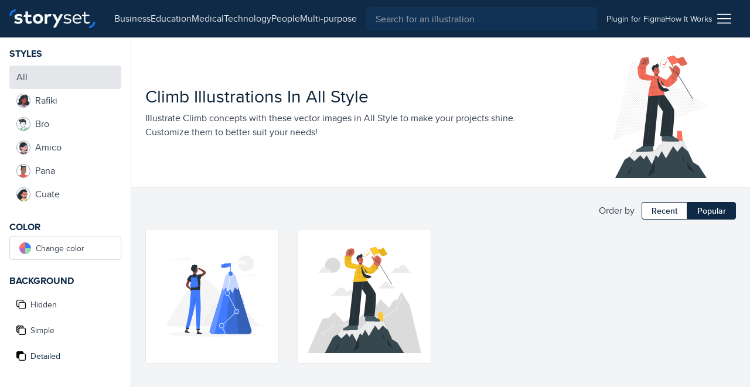

--- FILE ---
content_type: text/html; charset=utf-8
request_url: https://storyset.com/climb
body_size: 13343
content:
<!doctype html>
<html data-n-head-ssr lang="en" data-n-head="%7B%22lang%22:%7B%22ssr%22:%22en%22%7D%7D">
  <head >
    <meta data-n-head="ssr" data-hid="charset" charset="utf-8"><meta data-n-head="ssr" data-hid="viewport" name="viewport" content="width=device-width, initial-scale=1"><meta data-n-head="ssr" data-hid="title" name="title" content="undefined"><meta data-n-head="ssr" data-hid="description" name="description" content="Customize, animate and download our Climb illustrations totally free. Vector images editable in ✓ PNG ✓ SVG ✓ HTML ✓ GIF ✓ MP4"><link data-n-head="ssr" rel="icon" type="image/x-icon" href="/favicon.ico"><link data-n-head="ssr" rel="apple-touch-icon" sizes="180x180" href="/apple-touch-icon.png"><link data-n-head="ssr" rel="icon" href="/favicon.svg"><link data-n-head="ssr" rel="icon" type="image/png" size="32x32" href="/favicon-32x32.png"><link data-n-head="ssr" rel="icon" type="image/png" size="16x16" href="/favicon-16x16.png"><link data-n-head="ssr" rel="manifest" href="/site.webmanifest"><link data-n-head="ssr" rel="canonical" href="https://storyset.com/climb"><link rel="preload" href="/_nuxt/acb11d4.js" as="script"><link rel="preload" href="/_nuxt/5c0e2af.js" as="script"><link rel="preload" href="/_nuxt/css/b1934df.css" as="style"><link rel="preload" href="/_nuxt/d7e9ad5.js" as="script"><link rel="preload" href="/_nuxt/css/63ddfe5.css" as="style"><link rel="preload" href="/_nuxt/ecbd288.js" as="script"><link rel="preload" href="/_nuxt/fonts/proxima-nova-bold.725bf99.woff2" as="font" type="font/woff2" crossorigin><link rel="preload" href="/_nuxt/fonts/proxima-nova-semibold.7353804.woff2" as="font" type="font/woff2" crossorigin><link rel="preload" href="/_nuxt/fonts/proxima-nova-regular.d828a5e.woff2" as="font" type="font/woff2" crossorigin><link rel="preload" href="/_nuxt/css/065c577.css" as="style"><link rel="preload" href="/_nuxt/1922e99.js" as="script"><link rel="preload" href="/_nuxt/a241dd0.js" as="script"><link rel="preload" href="/_nuxt/757501c.js" as="script"><link rel="preload" href="/_nuxt/8b46684.js" as="script"><link rel="preload" href="/_nuxt/6585b14.js" as="script"><link rel="stylesheet" href="/_nuxt/css/b1934df.css"><link rel="stylesheet" href="/_nuxt/css/63ddfe5.css"><link rel="stylesheet" href="/_nuxt/css/065c577.css">
  </head>
  <body >
    <div data-server-rendered="true" id="__nuxt"><!----><div id="__layout"><div><div class="bg-gray-100"><div class="vue-portal-target"></div> <header data-fetch-key="TopBar:0" class="bg-darkblue-500 sticky justify-between flex h-topbar px-4 items-center top-0 w-full z-40 transition-background duration-300"><div class="flex items-center"><!----> <a href="/" class="nuxt-link-active"><img src="/images/logo.svg" alt="logo" class="h-8 sm:mr-4"></a></div> <div class="flex flex-1 justify-end"><div class="text-white sm:flex-1 flex items-center transition-all duration-200"><button aria-label="Search button" class="sm:hidden transition-opacity duration-200"><svg xmlns="http://www.w3.org/2000/svg" viewBox="0 0 56.966 56.966" width="512" height="512" class="search_svg__fill-current fill-current h-5 w-5"><path d="M55.146 51.887L41.588 37.786A22.926 22.926 0 0046.984 23c0-12.682-10.318-23-23-23s-23 10.318-23 23 10.318 23 23 23c4.761 0 9.298-1.436 13.177-4.162l13.661 14.208c.571.593 1.339.92 2.162.92.779 0 1.518-.297 2.079-.837a3.004 3.004 0 00.083-4.242zM23.984 6c9.374 0 17 7.626 17 17s-7.626 17-17 17-17-7.626-17-17 7.626-17 17-17z"></path></svg></button> <div class="hidden lg:flex justify-center px-4"><nav class="hidden lg:flex items-center gap-4"><a href="/business" class="hidden sm:block text-gray-200 first-letter:capitalize hover:text-white">business
    </a><a href="/education" class="hidden sm:block text-gray-200 first-letter:capitalize hover:text-white">education
    </a><a href="/medical" class="hidden sm:block text-gray-200 first-letter:capitalize hover:text-white">medical
    </a><a href="/technology" class="hidden sm:block text-gray-200 first-letter:capitalize hover:text-white">technology
    </a><a href="/people" class="hidden sm:block text-gray-200 first-letter:capitalize hover:text-white">people
    </a><a href="/multi-purpose" class="hidden sm:block text-gray-200 first-letter:capitalize hover:text-white">multi-purpose
    </a></nav></div> <div class="absolute left-0 right-0 z-30 ml-12 mr-12 mt-3 sm:m-0 sm:relative sm:block flex-1 top-0 text-gray-800 hidden" data-v-0858fcf0><form data-v-0858fcf0><label data-v-0858fcf0><input name="q" id="search-input-topbar" type="search" placeholder="Search for an illustration" value="" class="appearance-none bg-darkblue-400 w-full flex-1 h-10 px-4 rounded focus:outline-none text-white" data-v-0858fcf0></label> <button class="sm:hidden absolute top-0 right-0 w-3 h-3 mt-4 mr-4 opacity-75" data-v-0858fcf0><svg viewBox="0 0 375 375" xmlns="http://www.w3.org/2000/svg" class="fill-current pointer-events-none" data-v-0858fcf0><g fill="#FFF" fill-rule="nonzero"><path d="M368.663 339.414L35.873 6.624c-8.076-8.076-21.172-8.076-29.249 0-8.076 8.077-8.076 21.173 0 29.25l332.79 332.79c8.078 8.076 21.172 8.076 29.25 0 8.076-8.078 8.076-21.172 0-29.25z"></path><path d="M339.414 6.624L6.624 339.414c-8.076 8.077-8.077 21.172 0 29.25 8.078 8.076 21.173 8.076 29.25 0l332.79-332.79c8.076-8.078 8.076-21.172 0-29.25-8.078-8.077-21.172-8.077-29.25 0z"></path></g></svg></button></form></div></div> <div class="w-12 sm:w-auto sm:flex-none justify-end flex items-center sm:px-4 gap-4 text-sm"><a href="/for-figma" class="hidden sm:block py-2 text-gray-200 hover:underline relative"><span>
          Plugin for Figma
        </span></a> <a href="/how-it-works" class="hidden sm:block py-2 text-gray-200 hover:underline"><span>
          How It Works
        </span></a> <div class="ml-2 cursor-pointer relative" data-v-4e1b577c><img src="/icons/menu.svg" alt="Menu icon" class="h-6 w-6" data-v-4e1b577c> <div class="dropdown absolute top-auto right-0 bg-white shadow-lg rounded py-3 mt-4 w-40 z-30" style="display:none;" data-v-4e1b577c data-v-4e1b577c><ul class="flex flex-col" data-v-4e1b577c><li class="text-right" data-v-4e1b577c><a href="/business" rel="noreferrer" class="block lg:hidden lock text-gray-700 hover:text-darkblue-500 first-letter:capitalize px-4 py-1 text-sm" data-v-4e1b577c>
            business
          </a></li><li class="text-right" data-v-4e1b577c><a href="/education" rel="noreferrer" class="block lg:hidden lock text-gray-700 hover:text-darkblue-500 first-letter:capitalize px-4 py-1 text-sm" data-v-4e1b577c>
            education
          </a></li><li class="text-right" data-v-4e1b577c><a href="/medical" rel="noreferrer" class="block lg:hidden lock text-gray-700 hover:text-darkblue-500 first-letter:capitalize px-4 py-1 text-sm" data-v-4e1b577c>
            medical
          </a></li><li class="text-right" data-v-4e1b577c><a href="/technology" rel="noreferrer" class="block lg:hidden lock text-gray-700 hover:text-darkblue-500 first-letter:capitalize px-4 py-1 text-sm" data-v-4e1b577c>
            technology
          </a></li><li class="text-right" data-v-4e1b577c><a href="/people" rel="noreferrer" class="block lg:hidden lock text-gray-700 hover:text-darkblue-500 first-letter:capitalize px-4 py-1 text-sm" data-v-4e1b577c>
            people
          </a></li><li class="text-right" data-v-4e1b577c><a href="/multi-purpose" rel="noreferrer" class="block lg:hidden lock text-gray-700 hover:text-darkblue-500 first-letter:capitalize px-4 py-1 text-sm" data-v-4e1b577c>
            multi-purpose
          </a></li> <li class="text-right" data-v-4e1b577c><a href="/how-it-works" class="block sm:hidden lock text-gray-700 hover:text-darkblue-500 px-4 py-1 text-sm" data-v-4e1b577c>
            How it works
          </a></li> <li class="text-right" data-v-4e1b577c><a href="/for-figma" class="block sm:hidden lock text-gray-700 hover:text-darkblue-500 px-4 py-1 text-sm" data-v-4e1b577c>
            Plugin for Figma
          </a></li> <li class="text-right" data-v-4e1b577c><a href="/faqs" rel="noreferrer" class="block text-gray-700 hover:text-darkblue-500 px-4 py-1 text-sm" data-v-4e1b577c>
            FAQs
          </a></li> <li class="text-right" data-v-4e1b577c><a rel="noreferrer" href="https://www.freepikcompany.com/privacy" target="_blank" class="block text-gray-700 hover:text-darkblue-500 px-4 py-1 text-sm" data-v-4e1b577c>
            Privacy policy
          </a></li> <li class="text-right" data-v-4e1b577c><a href="/terms" rel="noreferrer" class="block text-gray-700 hover:text-darkblue-500 px-4 py-1 text-sm" data-v-4e1b577c>
            Terms &amp; Conditions
          </a></li> <li class="text-right" data-v-4e1b577c><a rel="noreferrer" href="https://www.freepikcompany.com/cookie" target="_blank" class="block text-gray-700 hover:text-darkblue-500 px-4 py-1 text-sm" data-v-4e1b577c>Cookies policy
          </a></li></ul></div></div></div></div></header> <div><div class="flex flex-col"><!----> <div class="flex items-start"><div class="fixed xl:block xl:sticky inset-0 ml-2 mb-2 mt-14 xl:m-0 shrink-0 height-topbar xl:top-topbar z-30 w-56 hidden" data-v-5602e1dd><div class="arrow fixed xl:hidden" data-v-5602e1dd></div> <aside class="h-full w-full shadow-xl xl:shadow-none rounded xl:rounded-none bg-white border-r border-gray-200 p-4 overflow-y-auto" data-v-5602e1dd><div class="flex flex-col mb-6" data-v-5602e1dd><p class="uppercase font-bold text-darkblue-500 mb-2" data-v-5602e1dd>Styles</p> <div class="flex flex-col" data-v-5602e1dd><button data-testid="style-type" class="flex items-center text-gray-700 h-10 px-3 rounded hover:text-darkblue-500 focus:outline-none text-darkblue-500 bg-gray-200 font-medium cursor-text" data-v-5602e1dd><!---->
          All
        </button><button data-testid="style-type" class="flex items-center text-gray-700 h-10 px-3 rounded hover:text-darkblue-500 focus:outline-none" data-v-5602e1dd><img src="/images/avatar-rafiki.svg" alt="style icon" class="w-6 h-6 bg-white border border-gray-400 rounded-full mr-2" data-v-5602e1dd>
          Rafiki
        </button><button data-testid="style-type" class="flex items-center text-gray-700 h-10 px-3 rounded hover:text-darkblue-500 focus:outline-none" data-v-5602e1dd><img src="/images/avatar-bro.svg" alt="style icon" class="w-6 h-6 bg-white border border-gray-400 rounded-full mr-2" data-v-5602e1dd>
          Bro
        </button><button data-testid="style-type" class="flex items-center text-gray-700 h-10 px-3 rounded hover:text-darkblue-500 focus:outline-none" data-v-5602e1dd><img src="/images/avatar-amico.svg" alt="style icon" class="w-6 h-6 bg-white border border-gray-400 rounded-full mr-2" data-v-5602e1dd>
          Amico
        </button><button data-testid="style-type" class="flex items-center text-gray-700 h-10 px-3 rounded hover:text-darkblue-500 focus:outline-none" data-v-5602e1dd><img src="/images/avatar-pana.svg" alt="style icon" class="w-6 h-6 bg-white border border-gray-400 rounded-full mr-2" data-v-5602e1dd>
          Pana
        </button><button data-testid="style-type" class="flex items-center text-gray-700 h-10 px-3 rounded hover:text-darkblue-500 focus:outline-none" data-v-5602e1dd><img src="/images/avatar-cuate.svg" alt="style icon" class="w-6 h-6 bg-white border border-gray-400 rounded-full mr-2" data-v-5602e1dd>
          Cuate
        </button></div></div> <div class="flex flex-col mb-6" data-v-5602e1dd><p class="uppercase font-bold text-darkblue-500 mb-1" data-v-5602e1dd>Color</p> <div data-v-8150712a data-v-5602e1dd><label data-testid="btn-change-color" class="bg-white text-sm flex items-center cursor-pointer relative border border-gray-300 flex px-4 h-12 sm:h-10 rounded hover:border-gray-500 text-gray-700 h-10" data-v-8150712a><span class="w-5 h-5 rounded-full multi-color transform rotate-45" data-v-8150712a></span> <span class="ml-2" data-v-8150712a data-v-5602e1dd>Change color</span></label> <!----></div></div> <div class="flex flex-col mb-6" data-v-5602e1dd><p class="uppercase font-bold text-darkblue-500 mb-2" data-v-5602e1dd>Background</p> <div class="flex flex-col text-gray-700 text-sm cursor-pointer" data-v-5602e1dd><button data-testid="bg-hidden" class="bg-white rounded mb-1 flex items-center h-12 sm:h-10 px-4 sm:px-3 flex focus:outline-none hover:text-darkblue-500 hover:border-gray-300"><svg viewBox="0 0 512 512" xmlns="http://www.w3.org/2000/svg" class="hide-background_svg__fill-current w-4 h-4 mr-2"><path d="M510.992 432.156c.005-.385.008-.77.008-1.156v-.887c.326.633.501 1.314.501 2.043 0 44.026-35.818 79.844-79.844 79.844H202.105c-44.026 0-79.844-35.818-79.844-79.844V389.24H80.343c-44.026 0-79.844-35.818-79.844-79.844V79.844C.499 35.818 36.317 0 80.343 0h229.552c44.026 0 79.844 35.818 79.844 79.844v42.916h41.918c44.026 0 79.844 35.818 79.844 79.844-.333 153.035-.333 229.552 0 229.552h-.51zm-39.008 0h-.405V202.604c0-22.013-17.909-39.922-39.922-39.922H202.105c-22.013 0-39.922 17.909-39.922 39.922v229.552c0 2.189.177 4.337.518 6.431C166.259 457.606 182.949 472 203 472h228c16.212 0 30.226-9.409 36.879-23.064a39.686 39.686 0 003.7-16.78c0-.667.146-1.294.421-1.88V431c0 .387-.005.772-.016 1.156zM330.028 123a824.17 824.17 0 0119.471-.3V80c0-22.091-17.909-40-40-40h-229c-22.091 0-40 17.909-40 40v229c0 22.091 17.909 40 40 40H123V203c0-44.183 35.817-80 80-80h127.028z"></path></svg> <span>Hidden</span></button> <button data-testid="bg-simple" class="bg-white rounded mb-1 flex items-center h-12 sm:h-10 px-4 sm:px-3 flex focus:outline-none hover:text-darkblue-500 hover:border-gray-300"><svg viewBox="0 0 512 512" xmlns="http://www.w3.org/2000/svg" class="simple-background_svg__fill-current w-4 h-4 mr-2"><path d="M511.506 432.156c-.336 0-.336-76.517 0-229.552 0-44.026-35.823-79.844-79.849-79.844h-41.918V79.844C389.739 35.818 353.921 0 309.895 0H80.343C36.317 0 .499 35.818.499 79.844v229.552c0 44.026 35.818 79.844 79.844 79.844h41.918v42.916c0 44.026 35.818 79.844 79.844 79.844h229.552c44.026 0 79.849-35.818 79.849-79.844 0-11.024-39.927-11.024-39.927 0 0 22.013-17.909 39.922-39.922 39.922H202.105c-22.013 0-39.922-17.909-39.922-39.922V202.604c0-22.013 17.909-39.922 39.922-39.922h229.552c22.013 0 39.922 17.909 39.922 39.922v229.552h39.927zM40.42 79.844c0-22.013 17.909-39.922 39.922-39.922h28.358l-68.28 68.273V79.844zm81.84 269.474H83.482l38.779-38.779v38.779zm0-146.714v51.474l-76.033 76.034a39.675 39.675 0 01-5.808-20.717v-31.354l82.117-82.118a81.164 81.164 0 00-.276 6.681zm-81.84 18.979v-56.932L165.02 40.065l.141-.143h56.921L40.421 221.583zm213.166-98.823h-51.481c-2.25 0-4.477.094-6.68.276l78.182-78.182a19.955 19.955 0 003.615-4.932h32.672a39.68 39.68 0 0120.717 5.808l-76.749 76.749c-.094.093-.185.187-.276.281zm96.23 0H310.04l39.777-39.777v39.777z"></path></svg> <span>Simple</span></button> <button data-testid="bg-detailed" class="bg-white rounded mb-1 flex items-center h-12 sm:h-10 px-4 sm:px-3 flex focus:outline-none hover:text-darkblue-500 hover:border-gray-300 bg-gray-200 border-gray-200 text-darkblue-500 hover:text-darkblue-500"><svg viewBox="0 0 512 512" xmlns="http://www.w3.org/2000/svg" class="complete-background_svg__fill-current w-4 h-4 mr-2"><path d="M511.506 432.156c-.336 0-.336-76.517 0-229.552 0-44.026-35.823-79.844-79.849-79.844h-41.918V79.844C389.739 35.818 353.921 0 309.895 0H80.343C36.317 0 .499 35.818.499 79.844v229.552c0 44.026 35.818 79.844 79.844 79.844h41.918v42.916c0 44.026 35.818 79.844 79.844 79.844h229.552c44.026 0 79.849-35.818 79.849-79.844 0-11.024-39.927-11.024-39.927 0 0 22.013-17.909 39.922-39.922 39.922H202.105c-22.013 0-39.922-17.909-39.922-39.922V202.604c0-22.013 17.909-39.922 39.922-39.922h229.552c22.013 0 39.922 17.909 39.922 39.922v229.552h39.927z"></path></svg> <span>Detailed</span></button></div></div></aside> <DIV class="v-portal" style="display:none;" data-v-5602e1dd></DIV></div> <div class="flex-1"><div data-fetch-key="data-v-16001278:0" class="bg-white border-b border-gray-200 pb-4 sm:pb-0 overflow-hidden xl:max-w-[calc(100vw-14rem)]" data-v-16001278><div class="mx-auto px-6 max-w-[100vw] sm:container pt-8 sm:pt-0" data-v-16001278><div class="flex flex-col sm:flex-row items-center justify-between gap-8" data-v-16001278><div class="sm:w-2/3 2xl:w-1/2" data-v-16001278><span class="breadcrumbs-container" data-v-16001278><!----> </span> <h1 class="text-2xl sm:text-3xl text-darkblue-600 mb-2 capitalize leading-tight" data-v-16001278>
          Climb Illustrations in All Style
        </h1> <p class="text-gray-700" data-v-16001278>
          Illustrate Climb concepts with these vector images in All Style to make your projects shine. Customize them to better suit your needs!
        </p> <script type="application/ld+json" data-v-16001278></script></div> <div class="hidden sm:flex w-40 h-40 sm:w-64 sm:h-64 items-center justify-center p-4" data-v-16001278><div class="w-full h-full rafiki-home bg-animation flex items-center justify-center" data-v-16001278><div class="flex items-center justify-center"><!----> <img src="https://stories.freepiklabs.com/storage/15195/Goal_Mesa-de-trabajo-1.svg" alt="Goal illustration" loading="lazy" class="my-auto" style="display:;"></div> <script type="application/ld+json">{"@context":"http://schema.org","@type":"ImageObject","name":"Goal","contentUrl":"https://stories.freepiklabs.com/storage/15195/Goal_Mesa-de-trabajo-1.svg","thumbnailUrl":"https://stories.freepiklabs.com/storage/24401/goal-cuate-3448.png","license":"https://storyset.com/terms","acquireLicensePage":"https://storyset.com/illustration/goal/cuate","datePublished":"2020-06-29 08:57:51"}</script></div></div></div> <div class="relative mt-8 sm:mt-0" style="display:none;" data-v-16001278><div class="overflow-x-auto snap-mandatory snap-x whitespace-nowrap flex items-center mb-8 gap-4 carousel" data-v-16001278></div> <!----> <!----></div></div></div> <!----> <div class="customization-context original-color"><!----> <div class="mx-auto container px-6"><div class="flex justify-end items-center mt-6 -mb-4 text-gray-700"><span class="mr-3">Order by</span> <button class="border border-darkblue-500 rounded-tl rounded-bl py-1 px-4 font-semibold text-sm focus:outline-none bg-white text-darkblue-500 hover:bg-gray-100">
      Recent
    </button> <button class="border border-darkblue-500 rounded-tr rounded-br py-1 px-4 font-semibold text-sm focus:outline-none bg-darkblue-500 text-white">
      Popular
    </button></div></div> <div class="mx-auto container px-6"><div infinite-scroll-distance="300" class="py-8 grid grid-cols-2 md:grid-cols-3 lg:grid-cols-4 2xl:grid-cols-5 gap-3 md:gap-8"> <div class="group bg-white border rounded border-gray-200 relative pb-full px-4 sm:mb-0 flex flex-col justify-center text-gray-700 hover:text-darkblue-500 hover:border-gray-300 focus:outline-none w-full items-center"><a href="/illustration/goal/rafiki" title="Goal" data-testid="vector-illustration"><div class="absolute p-4 inset-0 flex justify-center visible-vector"><div class="flex items-center justify-center"><!----> <img src="https://stories.freepiklabs.com/storage/2019/163-Goal_Artboard-1.svg" alt="Goal illustration" loading="lazy" class="my-auto" style="display:;"></div> <script type="application/ld+json">{"@context":"http://schema.org","@type":"ImageObject","name":"Goal","contentUrl":"https://stories.freepiklabs.com/storage/2019/163-Goal_Artboard-1.svg","thumbnailUrl":"https://stories.freepiklabs.com/storage/19249/goal-rafiki-1813.png","license":"https://storyset.com/terms","acquireLicensePage":"https://storyset.com/illustration/goal/rafiki","datePublished":"2020-03-18 07:32:50"}</script></div></a> <ul class="hidden md:flex absolute top-0 right-0 m-2 opacity-0 group-hover:opacity-100 flex-col transition-opacity duration-200" style="display:;"><li><button class="download-button flex items-center justify-center rounded-sm mb-1 h-8 w-8 bg-darkblue-500 hover:bg-darkblue-400 focus:outline-none text-white"><img src="/icons/wand.svg" alt="wand icon" class="w-4 h-4"> <span class="tooltip bg-white border border-gray-300 absolute r-full rounded font-semibold text-sm text-gray-700 py-2 px-3 mr-2 pointer-events-none opacity-0 transition-opacity duration-300">
                Animate
              </span></button></li> <li><button class="download-button flex items-center justify-center rounded-sm mb-1 h-8 w-8 bg-blue-500 hover:bg-blue-400 text-white focus:outline-none"><img src="/icons/download.svg" alt="download icon" class="w-4 h-4"> <span class="tooltip bg-white border border-gray-300 absolute r-full rounded font-semibold text-sm text-gray-700 py-2 px-3 mr-2 pointer-events-none opacity-0 transition-opacity duration-300">
                Download
              </span></button></li> <li><button class="download-button flex items-center justify-center rounded-sm h-8 w-8 bg-pinterest text-white focus:outline-none"><img src="/icons/pinterest.svg" alt="Pinterest icon" class="w-6 h-6"> <span class="tooltip bg-white border border-gray-300 absolute r-full rounded font-semibold text-sm text-gray-700 py-2 px-3 mr-2 pointer-events-none opacity-0 transition-opacity duration-300">
                Save
              </span></button></li></ul> <!----></div><div class="group bg-white border rounded border-gray-200 relative pb-full px-4 sm:mb-0 flex flex-col justify-center text-gray-700 hover:text-darkblue-500 hover:border-gray-300 focus:outline-none w-full items-center"><a href="/illustration/goal/cuate" title="Goal" data-testid="vector-illustration"><div class="absolute p-4 inset-0 flex justify-center visible-vector"><div class="flex items-center justify-center"><!----> <img src="https://stories.freepiklabs.com/storage/15195/Goal_Mesa-de-trabajo-1.svg" alt="Goal illustration" loading="lazy" class="my-auto" style="display:;"></div> <script type="application/ld+json">{"@context":"http://schema.org","@type":"ImageObject","name":"Goal","contentUrl":"https://stories.freepiklabs.com/storage/15195/Goal_Mesa-de-trabajo-1.svg","thumbnailUrl":"https://stories.freepiklabs.com/storage/24401/goal-cuate-3448.png","license":"https://storyset.com/terms","acquireLicensePage":"https://storyset.com/illustration/goal/cuate","datePublished":"2020-06-29 08:57:51"}</script></div></a> <ul class="hidden md:flex absolute top-0 right-0 m-2 opacity-0 group-hover:opacity-100 flex-col transition-opacity duration-200" style="display:;"><li><button class="download-button flex items-center justify-center rounded-sm mb-1 h-8 w-8 bg-darkblue-500 hover:bg-darkblue-400 focus:outline-none text-white"><img src="/icons/wand.svg" alt="wand icon" class="w-4 h-4"> <span class="tooltip bg-white border border-gray-300 absolute r-full rounded font-semibold text-sm text-gray-700 py-2 px-3 mr-2 pointer-events-none opacity-0 transition-opacity duration-300">
                Animate
              </span></button></li> <li><button class="download-button flex items-center justify-center rounded-sm mb-1 h-8 w-8 bg-blue-500 hover:bg-blue-400 text-white focus:outline-none"><img src="/icons/download.svg" alt="download icon" class="w-4 h-4"> <span class="tooltip bg-white border border-gray-300 absolute r-full rounded font-semibold text-sm text-gray-700 py-2 px-3 mr-2 pointer-events-none opacity-0 transition-opacity duration-300">
                Download
              </span></button></li> <li><button class="download-button flex items-center justify-center rounded-sm h-8 w-8 bg-pinterest text-white focus:outline-none"><img src="/icons/pinterest.svg" alt="Pinterest icon" class="w-6 h-6"> <span class="tooltip bg-white border border-gray-300 absolute r-full rounded font-semibold text-sm text-gray-700 py-2 px-3 mr-2 pointer-events-none opacity-0 transition-opacity duration-300">
                Save
              </span></button></li></ul> <!----></div></div></div> <div style="display:none;"><div class="flex flex-col items-center justify-center h-screen-without-menu"><svg xmlns="http://www.w3.org/2000/svg" viewBox="0 0 500 500" width="997" height="653" class="empty"><g class="empty_svg__animable empty_svg__animator-active" style="transform-origin:227.87px 256.639px"><path d="M130.36 194.26c-.88 2-1.85 4.16-2.7 6.27s-1.73 4.28-2.5 6.44a91.35 91.35 0 00-3.79 12.93l-.29 1.6-.1.6c0 .17 0 .39-.06.59a24.53 24.53 0 00.06 2.92c.19 2.11.53 4.37 1 6.63.84 4.53 1.91 9.2 3 13.8l-5.13 2a92.65 92.65 0 01-6.09-13.59 57 57 0 01-2.12-7.47 26.81 26.81 0 01-.56-4.26v-1.21c0-.43 0-.91.07-1.19l.2-2a63 63 0 011.37-7.65c.56-2.5 1.28-4.93 2-7.33s1.62-4.76 2.57-7.08c.47-1.16 1-2.31 1.46-3.46s1-2.25 1.64-3.48z" fill="#e4897b" class="empty_svg__animable" style="transform-origin:120.72px 218.68px"></path><path d="M124.71 244.69l3.9 3.81-8.51 4s-2.06-3.61-.63-6.87z" fill="#e4897b" class="empty_svg__animable" style="transform-origin:123.787px 248.595px"></path><path fill="#e4897b" d="M131.76 254.17l-7.19 2.94-4.46-4.65 8.5-3.96 3.15 5.67z" class="empty_svg__animable" style="transform-origin:125.935px 252.805px"></path><path d="M277.41 250.07A72 72 0 11357 186.5a72 72 0 01-79.59 63.57z" fill="#fafafa" opacity=".4" class="empty_svg__animable" style="transform-origin:285.444px 178.52px"></path><path d="M329.79 121.79l-109.5 87.49c-.46-1-.91-2-1.33-3a71.24 71.24 0 01-5.21-20.48l94.58-75.57a71.15 71.15 0 0121.46 11.56z" fill="#fafafa" opacity=".4" class="empty_svg__animable" style="transform-origin:271.77px 159.755px"></path><path d="M355.06 160.12l-102.95 82.25a71.86 71.86 0 01-24.77-21.28l112.41-89.82a72 72 0 0115.31 28.85z" fill="#fafafa" opacity=".4" class="empty_svg__animable" style="transform-origin:291.2px 186.82px"></path><path d="M204.39 151l-.95-.32a87.68 87.68 0 016.18-14.05l.87.48a86.93 86.93 0 00-6.1 13.89zm12.14-23.34l-.81-.59a86.7 86.7 0 0131.37-26.21l.45.9a85.74 85.74 0 00-31.01 25.93zm109.59-24.53A83.6 83.6 0 00316 98.54l.36-.94a85.62 85.62 0 0110.22 4.68z" fill="#407bff" class="empty_svg__animable" style="transform-origin:265.01px 124.3px"></path><path d="M204.39 151l-.95-.32a87.68 87.68 0 016.18-14.05l.87.48a86.93 86.93 0 00-6.1 13.89zm12.14-23.34l-.81-.59a86.7 86.7 0 0131.37-26.21l.45.9a85.74 85.74 0 00-31.01 25.93zm109.59-24.53A83.6 83.6 0 00316 98.54l.36-.94a85.62 85.62 0 0110.22 4.68z" opacity=".3" class="empty_svg__animable" style="transform-origin:265.01px 124.3px"></path><path d="M359.87 141.74a83 83 0 00-152.65 64.73c-6.68 2.34-13.28 4.85-19.84 7.44q-14.19 5.63-28.12 11.76c-9.28 4.11-18.52 8.3-27.67 12.68-4.59 2.15-9.12 4.42-13.69 6.62a19.79 19.79 0 00-6.34 4.35 19.15 19.15 0 00-2.57 3.37 17.25 17.25 0 00-2 4.63 12.72 12.72 0 007.33 14.85 17.56 17.56 0 004.86 1.26 18.88 18.88 0 004.25 0 19.76 19.76 0 007.3-2.39c4.53-2.29 9.09-4.5 13.59-6.85 9-4.59 18-9.38 26.89-14.24S189 240 197.68 234.78c6-3.63 12.06-7.34 18-11.22a83 83 0 00144.21-81.82zm-45.46 95.53a65.53 65.53 0 1129.75-87.78 65.53 65.53 0 01-29.75 87.78z" fill="#407bff" class="empty_svg__animable" style="transform-origin:237.695px 184.169px"></path><path d="M359.87 141.74a83 83 0 00-152.65 64.73c-6.68 2.34-13.28 4.85-19.84 7.44q-14.19 5.63-28.12 11.76c-9.28 4.11-18.52 8.3-27.67 12.68-4.59 2.15-9.12 4.42-13.69 6.62a19.79 19.79 0 00-6.34 4.35 19.15 19.15 0 00-2.57 3.37 17.25 17.25 0 00-2 4.63 12.72 12.72 0 007.33 14.85 17.56 17.56 0 004.86 1.26 18.88 18.88 0 004.25 0 19.76 19.76 0 007.3-2.39c4.53-2.29 9.09-4.5 13.59-6.85 9-4.59 18-9.38 26.89-14.24S189 240 197.68 234.78c6-3.63 12.06-7.34 18-11.22a83 83 0 00144.21-81.82zm-45.46 95.53a65.53 65.53 0 1129.75-87.78 65.53 65.53 0 01-29.75 87.78z" opacity=".3" class="empty_svg__animable" style="transform-origin:237.695px 184.169px"></path><path d="M158 158.55c0 .59.31 1.07.7 1.07s.7-.48.7-1.07-.31-1.07-.7-1.07-.7.52-.7 1.07z" fill="#263238" class="empty_svg__animable" style="transform-origin:158.7px 158.55px"></path><path d="M158.28 159.62a21.33 21.33 0 002.83 5.07 3.41 3.41 0 01-2.83.53z" fill="#de5753" class="empty_svg__animable" style="transform-origin:159.695px 162.473px"></path><path d="M155.93 155.26a.37.37 0 01-.29-.14.36.36 0 01.08-.49 3.43 3.43 0 013.13-.53.35.35 0 11-.25.65 2.73 2.73 0 00-2.47.45.36.36 0 01-.2.06z" fill="#263238" class="empty_svg__animable" style="transform-origin:157.343px 154.596px"></path><path d="M137.8 163c1 5.37 2.1 15.22-1.66 18.81 0 0 1.47 5.45 11.46 5.45 11 0 5.24-5.45 5.24-5.45-6-1.44-5.83-5.88-4.79-10.06z" fill="#e4897b" class="empty_svg__animable" style="transform-origin:145.244px 175.13px"></path><path d="M131.65 184.64c1.19-1.85-.81-6.34-.81-6.34s17.68-4.45 24.91 2.38c1.5 1.41-.16 3.49-.16 3.49z" fill="#407bff" class="empty_svg__animable" style="transform-origin:143.609px 180.758px"></path><path d="M131.65 184.64c1.19-1.85-.81-6.34-.81-6.34s17.68-4.45 24.91 2.38c1.5 1.41-.16 3.49-.16 3.49z" opacity=".1" class="empty_svg__animable" style="transform-origin:143.609px 180.758px"></path><path d="M102.4 388.67c-.93 0-2.42-1.55-2.86-2.13a.17.17 0 010-.19.18.18 0 01.16-.09c.11 0 2.56.22 3.23 1.09a.81.81 0 01.16.66.72.72 0 01-.52.65zm-2.32-2c.73.84 1.9 1.79 2.4 1.67 0 0 .2-.05.26-.37a.45.45 0 00-.1-.38 4.67 4.67 0 00-2.56-.94z" fill="#407bff" class="empty_svg__animable" style="transform-origin:101.308px 387.465px"></path><path d="M100.19 386.65a2.68 2.68 0 01-.54 0 .16.16 0 01-.14-.11.2.2 0 010-.18c.07-.06 1.54-1.59 2.65-1.59a.94.94 0 01.71.3.57.57 0 01.14.7c-.29.56-1.82.88-2.82.88zm-.13-.35c1 0 2.45-.31 2.69-.75 0 0 .07-.13-.09-.29a.59.59 0 00-.46-.19 4.23 4.23 0 00-2.14 1.23z" fill="#407bff" class="empty_svg__animable" style="transform-origin:101.281px 385.717px"></path><path d="M168.39 411.37a13.25 13.25 0 01-2.26-.21.16.16 0 01-.13-.16.18.18 0 01.08-.18c.11-.06 2.67-1.53 3.9-1.19a.86.86 0 01.55.4.66.66 0 010 .76c-.29.45-1.2.58-2.14.58zm-1.69-.47c1.36.2 3.22.19 3.56-.29.05-.06.09-.17 0-.38a.56.56 0 00-.34-.25c-.78-.2-2.33.46-3.22.92z" fill="#407bff" class="empty_svg__animable" style="transform-origin:168.324px 410.475px"></path><path d="M166.17 411.17a.18.18 0 01-.1 0 .16.16 0 01-.07-.17 4.88 4.88 0 011.14-2.83 1.25 1.25 0 011-.29c.48 0 .62.29.65.48.13.83-1.62 2.42-2.51 2.82zm1.79-3a.91.91 0 00-.6.22 4 4 0 00-1 2.27c.9-.55 2.1-1.79 2-2.29 0 0 0-.17-.34-.2z" fill="#407bff" class="empty_svg__animable" style="transform-origin:167.396px 409.523px"></path><path fill="#e4897b" d="M158.09 410.99h7.35l.73-17.01h-7.35l-.73 17.01z" class="empty_svg__animable" style="transform-origin:162.13px 402.485px"></path><path fill="#e4897b" d="M92.64 381.79l6.14 4.02 13.56-11.45-6.15-4.03-13.55 11.46z" class="empty_svg__animable" style="transform-origin:102.49px 378.07px"></path><path d="M99.79 385.43l-6.38-5.23a.63.63 0 00-.8 0l-5.26 4.13a1.08 1.08 0 000 1.69c2.26 1.79 3.45 2.55 6.26 4.85 1.73 1.41 6 5.73 8.41 7.68s4.62-.15 3.82-1.16c-3.59-4.55-5-8.44-5.41-10.85a1.81 1.81 0 00-.64-1.11z" fill="#263238" class="empty_svg__animable" style="transform-origin:96.4747px 389.704px"></path><path d="M165.39 410.14h-8a.65.65 0 00-.63.5l-1.45 6.53a1.07 1.07 0 001.06 1.31c2.89-.05 7.07-.22 10.71-.22 4.25 0 7.93.23 12.91.23 3 0 3.86-3.05 2.59-3.32-5.74-1.26-10.44-1.39-15.4-4.46a3.44 3.44 0 00-1.79-.57z" fill="#263238" class="empty_svg__animable" style="transform-origin:169.215px 414.315px"></path><path d="M121.66 184c-6.37 3-10 23.1-10 23.1l15.57 6.21a115.83 115.83 0 005.51-17.15c2.14-9.26-4.56-15.26-11.08-12.16z" fill="#263238" class="empty_svg__animable" style="transform-origin:122.403px 198.243px"></path><path d="M129.92 195.33c-3.85 3.9-5.61 11.54-6.38 16.51l3.73 1.49a116.7 116.7 0 005.4-16.65c-.33-2.12-1.15-2.97-2.75-1.35z" fill="#203048" class="empty_svg__animable" style="transform-origin:128.105px 203.907px"></path><path d="M164.14 183.86s7.82 8.84.44 63.5h-39.29c-.27-6 3.52-35.45-2.3-63.87a100.56 100.56 0 0113.15-1.66 140.87 140.87 0 0116.7 0 74.19 74.19 0 0111.3 2.03z" fill="#263238" class="empty_svg__animable" style="transform-origin:145.37px 214.471px"></path><path d="M167.73 205.08l-6.62-11.41a58.31 58.31 0 00-1.55 16.27c.18 3.92 3.77 18.44 7 20.56a230.84 230.84 0 001.17-25.42z" fill="#203048" class="empty_svg__animable" style="transform-origin:163.619px 212.085px"></path><path d="M168.65 191.67c1 4.86 2 9.84 3.07 14.72s2.18 9.78 3.47 14.51c.33 1.17.64 2.37 1 3.49l.27.86.13.43v-.05c-.07-.09-.15-.1-.09 0a3.35 3.35 0 001.52.95 17.84 17.84 0 002.91.81 77.79 77.79 0 0014.3.93l.95 5.44c-1.34.43-2.59.74-3.91 1.05s-2.62.57-3.95.77a42.73 42.73 0 01-8.33.56 22.61 22.61 0 01-4.6-.6 13.39 13.39 0 01-5.28-2.45 9.65 9.65 0 01-2.47-3c-.16-.3-.3-.64-.43-.93l-.18-.47-.37-1c-.51-1.27-.93-2.52-1.39-3.77-1.69-5-3.1-10.05-4.34-15.09s-2.31-10.07-3.2-15.24z" fill="#e4897b" class="empty_svg__animable" style="transform-origin:176.955px 213.915px"></path><path d="M154.33 189.22c-2.07 6.71 6.32 26.72 6.32 26.72l16.71-4.2s-.64-10.4-4.45-18.65c-5.74-12.44-16.1-11.92-18.58-3.87z" fill="#263238" class="empty_svg__animable" style="transform-origin:165.681px 199.68px"></path><path d="M195.09 228.32l8.32-.21-4 8.66s-3.39.45-6.17-4.12l-2.93-3.5 3.37-.67a7.52 7.52 0 011.41-.16z" fill="#e4897b" class="empty_svg__animable" style="transform-origin:196.86px 232.446px"></path><path fill="#e4897b" d="M208.66 229.72l-4.76 7.18-4.49-.13 4-8.66 5.25 1.61z" class="empty_svg__animable" style="transform-origin:204.035px 232.505px"></path><path fill="#ce6f64" d="M166.17 393.98l-.38 8.77h-7.35l.38-8.77h7.35z" class="empty_svg__animable" style="transform-origin:162.305px 398.365px"></path><path fill="#ce6f64" d="M106.19 370.33l6.15 4.03-7 5.9-6.14-4.02 6.99-5.91z" class="empty_svg__animable" style="transform-origin:105.77px 375.295px"></path><path d="M138.26 157.28c.44 7.27.33 11.56 4 15.29 5.52 5.63 14.51 2.3 16.25-5 1.57-6.54.59-17.34-6.53-20.24a10 10 0 00-13.72 9.95z" fill="#e4897b" class="empty_svg__animable" style="transform-origin:148.696px 161.003px"></path><path d="M129.7 156c1.81 6.63 6.07 14.27 11.58 14.76 6.84.6 9.93-6.47 10.83-13.77 4.1-2.81 1.95-5.9 6.06-6.29 5.28-.5 3.59-10.16-3.36-11.71 0 0 2.33 4.35-2.56 2.15a28.22 28.22 0 00-14.94-2.59s6.24 3.12.14 4.51-7.92 5.15-5.11 7.42c0 .01-3.83 1.16-2.64 5.52z" fill="#263238" class="empty_svg__animable" style="transform-origin:145.37px 154.602px"></path><path d="M147.94 158.49a8.22 8.22 0 002.07 4.87c1.6 1.77 3.27.67 3.55-1.48.26-1.93-.27-5.18-2.23-6.16s-3.52.59-3.39 2.77z" fill="#e4897b" class="empty_svg__animable" style="transform-origin:150.777px 159.832px"></path><path d="M150.64 247.36s7.16 51.85 1.52 72.63c-8.94 32.9-43.12 60.67-43.12 60.67l-11.59-7.6s29.11-23.45 32.67-51c3.2-24.73-4.83-54.64-4.83-74.71z" fill="#407bff" class="empty_svg__animable" style="transform-origin:125.888px 314.005px"></path><path d="M150.64 247.36s7.16 51.85 1.52 72.63c-8.94 32.9-43.12 60.67-43.12 60.67l-11.59-7.6s29.11-23.45 32.67-51c3.2-24.73-4.83-54.64-4.83-74.71z" opacity=".1" class="empty_svg__animable" style="transform-origin:125.888px 314.005px"></path><path d="M153.6 277a48.4 48.4 0 00-6.27-6c1.22 16.83 2.22 41.76 1.11 59.47a76.41 76.41 0 003.72-10.47c2.75-10.15 2.46-27.68 1.44-43z" fill="#407bff" class="empty_svg__animable" style="transform-origin:150.829px 300.735px"></path><path d="M153.6 277a48.4 48.4 0 00-6.27-6c1.22 16.83 2.22 41.76 1.11 59.47a76.41 76.41 0 003.72-10.47c2.75-10.15 2.46-27.68 1.44-43z" opacity=".3" class="empty_svg__animable" style="transform-origin:150.829px 300.735px"></path><path d="M113.71 378.07c.05 0-4.49 3-4.49 3l-12.66-8.3 4-3.31z" fill="#407bff" class="empty_svg__animable" style="transform-origin:105.135px 375.265px"></path><path d="M113.71 378.07c.05 0-4.49 3-4.49 3l-12.66-8.3 4-3.31z" opacity=".3" class="empty_svg__animable" style="transform-origin:105.135px 375.265px"></path><path d="M164.58 247.36s11.06 46.9 11.84 69.31c.88 25.12-7.89 84.38-7.89 84.38h-12.45s-1.53-59.72-2.08-82.6c-.61-24.95-15.25-71.09-15.25-71.09z" fill="#407bff" class="empty_svg__animable" style="transform-origin:157.616px 324.205px"></path><path d="M164.58 247.36s11.06 46.9 11.84 69.31c.88 25.12-7.89 84.38-7.89 84.38h-12.45s-1.53-59.72-2.08-82.6c-.61-24.95-15.25-71.09-15.25-71.09z" opacity=".1" class="empty_svg__animable" style="transform-origin:157.616px 324.205px"></path><path d="M170.92 396.1c.06 0-.7 5.16-.7 5.16h-15.14l-.41-4.61z" fill="#407bff" class="empty_svg__animable" style="transform-origin:162.797px 398.68px"></path><path d="M170.92 396.1c.06 0-.7 5.16-.7 5.16h-15.14l-.41-4.61z" opacity=".3" class="empty_svg__animable" style="transform-origin:162.797px 398.68px"></path></g><g data-name="Character" class="empty_svg__animable" style="transform-origin:337.551px 287.938px"><path d="M356 202.29c.85.8 1.52 1.48 2.22 2.24s1.36 1.5 2 2.27c1.3 1.53 2.52 3.14 3.7 4.76a76.27 76.27 0 016.27 10.26l.37.73a7.05 7.05 0 01.45 1.1 9.12 9.12 0 01.44 2.26 11 11 0 01-.55 4 20.16 20.16 0 01-3.21 5.92 42.68 42.68 0 01-8.8 8.46l-2.49-2.86c1.17-1.37 2.39-2.84 3.48-4.31a36.76 36.76 0 003-4.5 15.63 15.63 0 001.82-4.42 4.58 4.58 0 00.07-1.7 2.22 2.22 0 00-.18-.55 1.59 1.59 0 00-.13-.22l-.32-.54a105.06 105.06 0 00-6.27-9.11c-1.11-1.47-2.3-2.88-3.5-4.27-.59-.7-1.2-1.38-1.81-2.06s-1.27-1.36-1.8-1.89z" fill="#e4897b" class="empty_svg__animable" style="transform-origin:361.111px 223.29px"></path><path d="M357.36 240.59l-7.47-1.22 3.91 6.54s4.81-.17 6.18-3z" fill="#e4897b" class="empty_svg__animable" style="transform-origin:354.935px 242.64px"></path><path fill="#e4897b" d="M344.37 242.39l3.56 5.31 5.87-1.79-3.91-6.54-5.52 3.02z" class="empty_svg__animable" style="transform-origin:349.085px 243.535px"></path><path d="M357 411.28a2.15 2.15 0 01-1.43-.39 1 1 0 01-.29-.94.59.59 0 01.35-.5c.87-.39 3.15 1.07 3.41 1.24a.16.16 0 01.07.18.16.16 0 01-.13.14 8.85 8.85 0 01-1.98.27zm-1-1.55a.72.72 0 00-.22 0 .26.26 0 00-.15.23.67.67 0 00.18.63c.38.34 1.36.39 2.67.13a6.59 6.59 0 00-2.48-.99z" fill="#407bff" class="empty_svg__animable" style="transform-origin:357.187px 410.336px"></path><path d="M359 411h-.09c-.71-.41-2.08-2-1.91-2.87a.65.65 0 01.6-.5.9.9 0 01.75.24c.82.72.83 2.88.83 3a.19.19 0 01-.09.15zm-1.28-3h-.08c-.22 0-.27.12-.29.21-.1.51.75 1.73 1.46 2.3a4.09 4.09 0 00-.69-2.36.57.57 0 00-.45-.15z" fill="#407bff" class="empty_svg__animable" style="transform-origin:358.083px 409.32px"></path><path d="M322.92 411.28a2.77 2.77 0 01-1.81-.46 1 1 0 01-.33-.86.58.58 0 01.3-.47c.93-.52 3.91 1 4.25 1.19a.2.2 0 01.09.19.17.17 0 01-.14.14 12.47 12.47 0 01-2.36.27zm-1.33-1.55a.62.62 0 00-.33.07.21.21 0 00-.12.19.65.65 0 00.2.57c.46.41 1.69.48 3.35.2a9.73 9.73 0 00-3.1-1.03z" fill="#407bff" class="empty_svg__animable" style="transform-origin:323.097px 410.337px"></path><path d="M325.25 411h-.08c-.89-.4-2.66-2-2.52-2.87 0-.2.18-.45.67-.5a1.32 1.32 0 011 .31c.94.78 1.12 2.8 1.12 2.89a.17.17 0 01-.07.16.19.19 0 01-.12.01zm-1.79-3h-.11c-.32 0-.34.16-.35.2-.08.51 1.12 1.78 2 2.33a4.16 4.16 0 00-1-2.31.93.93 0 00-.54-.22z" fill="#407bff" class="empty_svg__animable" style="transform-origin:324.042px 409.314px"></path><path d="M337.07 179.3c-.29 4.52-1.07 13.7 2.4 16.24 0 0-.63 4.63-8.82 5.71-9 1.17-4.89-3.91-4.89-3.91 4.77-1.82 4.16-5.45 2.86-8.77z" fill="#e4897b" class="empty_svg__animable" style="transform-origin:332.147px 190.363px"></path><path d="M318.44 171.31a.34.34 0 01-.26-.12 2.83 2.83 0 00-2.35-1 .35.35 0 01-.41-.3.36.36 0 01.31-.4 3.51 3.51 0 013 1.26.36.36 0 01-.27.59z" fill="#263238" class="empty_svg__animable" style="transform-origin:317.115px 170.409px"></path><path d="M316.88 175.74a16.28 16.28 0 01-1.63 4.1 2.58 2.58 0 002.19.12z" fill="#de5753" class="empty_svg__animable" style="transform-origin:316.345px 177.944px"></path><path d="M317.28 174.64c.08.6-.17 1.12-.56 1.18s-.78-.4-.85-1 .17-1.12.56-1.17.78.35.85.99z" fill="#263238" class="empty_svg__animable" style="transform-origin:316.576px 174.736px"></path><path d="M316.61 173.66l-1.49-.23s.88 1.03 1.49.23z" fill="#263238" class="empty_svg__animable" style="transform-origin:315.865px 173.697px"></path><path fill="#e4897b" d="M333.49 410.84h-7.5l-.5-17.35h7.5l.5 17.35z" class="empty_svg__animable" style="transform-origin:329.49px 402.165px"></path><path fill="#e4897b" d="M367.54 410.84h-7.5l-2.41-17.35h7.5l2.41 17.35z" class="empty_svg__animable" style="transform-origin:362.585px 402.165px"></path><path d="M359.58 410H368a.59.59 0 01.59.51l1 6.67a1.2 1.2 0 01-1.2 1.33c-2.93-.05-4.35-.22-8.05-.22-2.28 0-5.61.23-8.75.23s-3.31-3.11-2-3.39c5.87-1.26 6.8-3 8.77-4.67a2 2 0 011.22-.46z" fill="#263238" class="empty_svg__animable" style="transform-origin:359.208px 414.26px"></path><path d="M325.74 410h8.41a.6.6 0 01.6.51l1 6.67a1.2 1.2 0 01-1.2 1.33c-2.93-.05-4.35-.22-8.05-.22-2.28 0-7 .23-10.14.23s-3.31-3.11-2-3.39c5.87-1.26 8.18-3 10.16-4.67a2 2 0 011.22-.46z" fill="#263238" class="empty_svg__animable" style="transform-origin:324.673px 414.26px"></path><path fill="#ce6f64" d="M325.49 393.49l.26 8.95h7.5l-.26-8.95h-7.5z" class="empty_svg__animable" style="transform-origin:329.37px 397.965px"></path><path fill="#ce6f64" d="M365.13 393.49h-7.5l1.25 8.95h7.49l-1.24-8.95z" class="empty_svg__animable" style="transform-origin:362px 397.965px"></path><path d="M337.17 169.94c.51 7.42.88 10.55-2.34 14.82-4.85 6.41-14.07 5.42-16.79-1.7-2.45-6.41-2.87-17.46 3.95-21.34a10.15 10.15 0 0115.18 8.22z" fill="#e4897b" class="empty_svg__animable" style="transform-origin:326.957px 174.705px"></path><path d="M341.49 176.83c4.16 2.32 7.25-3.4 7.25-3.4s-7.46.81-6.79-3.63c.88-5.89-3.34-13.05-13.92-12.13-.59.05-1.15.12-1.7.21a5.44 5.44 0 00-6.58 1.52c-3 .25-7.05 3.83-4.3 8.56a4.35 4.35 0 01.88-1.47c.23 2.77 2.65 7.17 5.67 7.46.65 3.79-1.87 8.18-1 12.14 1.29 5.71 10.92 7 10.92 7a4.17 4.17 0 01.56-4.41c6.54 3 10.85.07 10.85.07-4.46-1.66-3.11-4.62-3.11-4.62a6.51 6.51 0 008.49-3.09 7.68 7.68 0 01-7.22-4.21z" fill="#263238" class="empty_svg__animable" style="transform-origin:331.638px 175.223px"></path><path d="M324.61 175.09a5.4 5.4 0 01-1.5 3.87c-1.32 1.37-2.94.41-3.38-1.34-.39-1.58-.17-4.19 1.55-4.91a2.44 2.44 0 013.33 2.38z" fill="#e4897b" class="empty_svg__animable" style="transform-origin:322.089px 176.076px"></path><path d="M330.84 244.22s1.9 49.36 6.42 78.34c3.64 23.42 19.81 78.14 19.81 78.14h10.22s-8.43-52.85-10.28-76c-4.68-58.59 7.47-71.17-4-83.37z" fill="#263238" class="empty_svg__animable" style="transform-origin:349.065px 321.015px"></path><path d="M339.38 259.83s-4.62-.8-7.32 8c1 16.67 2.71 38.79 5.2 54.73.55 3.55 1.39 7.83 2.42 12.52-1.95-28.16-.3-75.25-.3-75.25z" fill="#161f33" class="empty_svg__animable" style="transform-origin:335.87px 297.446px"></path><path d="M322.87 245.26s-8.42 54.61-7.93 77.46c.51 23.77 9.22 78 9.22 78h10.13s-1.6-52.82-.71-76.16c1-25.45 11.39-82.17 11.39-82.17z" fill="#263238" class="empty_svg__animable" style="transform-origin:329.945px 321.555px"></path><path fill="#407bff" d="M368.77 401.18h-13.59l-1.06-4.56 14.55.1.1 4.46z" class="empty_svg__animable" style="transform-origin:361.445px 398.9px"></path><path opacity=".2" d="M368.77 401.18h-13.59l-1.06-4.56 14.55.1.1 4.46z" class="empty_svg__animable" style="transform-origin:361.445px 398.9px"></path><path d="M352.5 195.55c3.91.38 9.85 11.49 9.85 11.49l-9.87 7.57s-8.17-7.17-7.2-11.2c1.01-4.19 3.47-8.21 7.22-7.86z" fill="#407bff" class="empty_svg__animable" style="transform-origin:353.775px 205.069px"></path><path d="M352.5 195.55c3.91.38 9.85 11.49 9.85 11.49l-9.87 7.57s-8.17-7.17-7.2-11.2c1.01-4.19 3.47-8.21 7.22-7.86z" opacity=".1" class="empty_svg__animable" style="transform-origin:353.775px 205.069px"></path><path d="M349.55 200.33a10.13 10.13 0 00-3.06-.34 16.91 16.91 0 00-1.21 3.42c-1 4 7.2 11.2 7.2 11.2l.73-.56z" fill="#407bff" class="empty_svg__animable" style="transform-origin:349.203px 207.296px"></path><path d="M349.55 200.33a10.13 10.13 0 00-3.06-.34 16.91 16.91 0 00-1.21 3.42c-1 4 7.2 11.2 7.2 11.2l.73-.56z" opacity=".3" class="empty_svg__animable" style="transform-origin:349.203px 207.296px"></path><path d="M319.52 211c-2.85 7.21-5.85 14.54-8.24 21.77-.16.46-.29.9-.43 1.35l-.34 1.11a1.83 1.83 0 000 1 7.52 7.52 0 002.59 3.1 42.19 42.19 0 009.69 5.19l-.9 3.68a34.69 34.69 0 01-12.08-3.94 12.93 12.93 0 01-5.39-5.46 8.37 8.37 0 01-.69-4.76 5.58 5.58 0 01.1-.59l.1-.42.17-.76c.12-.51.24-1 .37-1.5 1-4 2.28-7.8 3.63-11.57s2.76-7.49 4.35-11.2z" fill="#e4897b" class="empty_svg__animable" style="transform-origin:313.215px 228.1px"></path><path d="M313.45 200.88s-3.38 1.71 9.42 44.38l30.18-3.94c-2.12-12.22-3.12-19.79-.55-45.77a91 91 0 00-13 0 95.5 95.5 0 00-13.71 1.8c-5.79 1.29-12.34 3.53-12.34 3.53z" fill="#407bff" class="empty_svg__animable" style="transform-origin:333.048px 220.289px"></path><path d="M313.45 200.88s-3.38 1.71 9.42 44.38l30.18-3.94c-2.12-12.22-3.12-19.79-.55-45.77a91 91 0 00-13 0 95.5 95.5 0 00-13.71 1.8c-5.79 1.29-12.34 3.53-12.34 3.53z" opacity=".1" class="empty_svg__animable" style="transform-origin:333.048px 220.289px"></path><path d="M353.27 239.49L355 242c.13.2-.09.44-.43.49l-31.65 4.14c-.27 0-.52-.07-.56-.24l-.62-2.67c-.05-.18.17-.37.47-.41l30.56-4a.55.55 0 01.5.18z" fill="#407bff" class="empty_svg__animable" style="transform-origin:338.385px 242.967px"></path><path d="M353.27 239.49L355 242c.13.2-.09.44-.43.49l-31.65 4.14c-.27 0-.52-.07-.56-.24l-.62-2.67c-.05-.18.17-.37.47-.41l30.56-4a.55.55 0 01.5.18z" opacity=".2" class="empty_svg__animable" style="transform-origin:338.385px 242.967px"></path><path d="M349.61 243.44l.82-.11c.16 0 .27-.12.25-.22l-.84-3.46a.29.29 0 00-.34-.14l-.82.1c-.17 0-.28.12-.25.23l.84 3.45c.02.11.18.17.34.15z" fill="#263238" class="empty_svg__animable" style="transform-origin:349.554px 241.471px"></path><path d="M329.77 246l.82-.11c.16 0 .28-.12.25-.22l-.84-3.46a.31.31 0 00-.34-.15l-.82.11c-.16 0-.28.12-.25.22l.84 3.46c.02.15.18.21.34.15z" fill="#263238" class="empty_svg__animable" style="transform-origin:329.715px 244.038px"></path><path d="M314.86 215.36c.83 3.86 2 8.75 3.71 14.94l.37-15.69z" fill="#407bff" class="empty_svg__animable" style="transform-origin:316.9px 222.455px"></path><path d="M314.86 215.36c.83 3.86 2 8.75 3.71 14.94l.37-15.69z" opacity=".3" class="empty_svg__animable" style="transform-origin:316.9px 222.455px"></path><path d="M313.45 200.88c-3.75 1.51-7 14.34-7 14.34l12.9 6.28s6.23-15.69 3.44-18.75-5.02-3.6-9.34-1.87z" fill="#407bff" class="empty_svg__animable" style="transform-origin:314.979px 210.702px"></path><path d="M313.45 200.88c-3.75 1.51-7 14.34-7 14.34l12.9 6.28s6.23-15.69 3.44-18.75-5.02-3.6-9.34-1.87z" opacity=".1" class="empty_svg__animable" style="transform-origin:314.979px 210.702px"></path><path fill="#407bff" d="M336.02 401.18h-13.59l-1.06-4.56 15.13.1-.48 4.46z" class="empty_svg__animable" style="transform-origin:328.935px 398.9px"></path><path opacity=".2" d="M336.02 401.18h-13.59l-1.06-4.56 15.13.1-.48 4.46z" class="empty_svg__animable" style="transform-origin:328.935px 398.9px"></path><path d="M323 243.28l-1.09-.45a1.64 1.64 0 00-2.24 1.76l.79 5.21a1.78 1.78 0 002.36 1.42 4 4 0 001.1-.61 3 3 0 001.08-2.48l-.11-2.16a3 3 0 00-1.89-2.69z" fill="#e4897b" class="empty_svg__animable" style="transform-origin:322.329px 247.016px"></path></g><defs><filter id="empty_svg__active" height="200%"><feMorphology in="SourceAlpha" result="DILATED" operator="dilate" radius="2"></feMorphology><feFlood flood-color="#32DFEC" flood-opacity="1" result="PINK"></feFlood><feComposite in="PINK" in2="DILATED" operator="in" result="OUTLINE"></feComposite><feMerge><feMergeNode in="OUTLINE"></feMergeNode><feMergeNode in="SourceGraphic"></feMergeNode></feMerge></filter><filter id="empty_svg__hover" height="200%"><feMorphology in="SourceAlpha" result="DILATED" operator="dilate" radius="2"></feMorphology><feFlood flood-color="red" flood-opacity=".5" result="PINK"></feFlood><feComposite in="PINK" in2="DILATED" operator="in" result="OUTLINE"></feComposite><feMerge><feMergeNode in="OUTLINE"></feMergeNode><feMergeNode in="SourceGraphic"></feMergeNode></feMerge><feColorMatrix values="0 0 0 0 0 0 1 0 0 0 0 0 0 0 0 0 0 0 1 0"></feColorMatrix></filter></defs></svg> <p class="text-2xl text-center sm:text-4xl font-bold text-darkblue-500 mb-2">
        Ups!... no results found
      </p> <p class="text-xl text-gray-700">Please try another search</p></div></div> <!----> <!----> <DIV class="v-portal" style="display:none;"></DIV> <!----></div></div></div> <script type="application/ld+json">{"@context":"https://schema.org","@type":"Organization","logo":"https://storyset.com/images/logo.svg","name":"Storyset","url":"https://storyset.com/"}</script> <script type="application/ld+json">{"@context":"https://schema.org/","@type":"WebSite","name":"Storyset","url":"https://storyset.com/","potentialAction":{"@type":"SearchAction","target":"https://storyset.com/search?q={search_term_string}","query-input":"required name=search_term_string"}}</script></div></div> <!----><!----><!----><!----><!----> <div class="sm:hidden fixed bottom-0 right-0 w-10 h-10 bg-darkblue-500 mr-4 mb-4 rounded flex items-center justify-center shadow text-white transform -rotate-90 transition-opacity duration-200 opacity-0 pointer-events-none"><svg xmlns="http://www.w3.org/2000/svg" viewBox="-49 141 512 512" class="fill-current h-4 w-4"><path d="M262.145 397L98.822 560.323c-9.763 9.763-9.763 25.592 0 35.355 9.764 9.763 25.592 9.763 35.355 0l181-181c4.882-4.881 7.323-11.279 7.323-17.677s-2.441-12.796-7.322-17.678l-181-181c-9.764-9.763-25.592-9.763-35.355 0s-9.763 25.592 0 35.355L262.145 397z"></path></svg></div></div></div></div></div><script>window.__NUXT__=(function(a,b,c,d,e,f,g,h,i,j,k,l,m,n,o,p,q,r,s,t,u,v,w,x,y,z){return {layout:"default",data:[{vectors:[{id:1813,src:"https:\u002F\u002Fstories.freepiklabs.com\u002Fstorage\u002F2019\u002F163-Goal_Artboard-1.svg",preview:"https:\u002F\u002Fstories.freepiklabs.com\u002Fstorage\u002F10903\u002Fgoal-rafiki-1813.png",preview_no_bg:"https:\u002F\u002Fstories.freepiklabs.com\u002Fstorage\u002F19249\u002Fgoal-rafiki-1813.png",url:"https:\u002F\u002Fstoryset.com\u002Fillustration\u002Fgoal\u002Frafiki",slug:"goal\u002Frafiki",freepik_page:"https:\u002F\u002Fwww.freepik.com\u002Ffree-psd\u002F_6201944.htm",freepik_id:"6201944",style:"rafiki",published_at:"2020-03-18 07:32:50",total_downloads:15065,illustration:{slug:b,name:h},tags:[{name:c,slug:c,title:i,description:j,meta_title:k,meta_description:l},{name:m,slug:m,title:"Free Adventure illustrations to edit",description:"These impressive Adventure Illustrations will make your presentations or projects stand out. Customize and animate the vector you like the most and download the final result - it's that simple! With Storyset there are no limits!",meta_title:"Free Adventure Illustrations to customize | Storyset",meta_description:"Get the best Adventure Illustrations to make your projects stand out. Discover our collection of vectors and customize them with our online editor!"},{name:d,slug:d,title:a,description:a,meta_title:a,meta_description:a},{name:e,slug:e,title:a,description:a,meta_title:a,meta_description:a},{name:b,slug:b,title:n,description:o,meta_title:p,meta_description:q},{name:f,slug:f,title:a,description:a,meta_title:a,meta_description:a}],type:r},{id:3448,src:"https:\u002F\u002Fstories.freepiklabs.com\u002Fstorage\u002F15195\u002FGoal_Mesa-de-trabajo-1.svg",preview:"https:\u002F\u002Fstories.freepiklabs.com\u002Fstorage\u002F15196\u002Fgoal-cuate-3448.png",preview_no_bg:"https:\u002F\u002Fstories.freepiklabs.com\u002Fstorage\u002F24401\u002Fgoal-cuate-3448.png",url:"https:\u002F\u002Fstoryset.com\u002Fillustration\u002Fgoal\u002Fcuate",slug:"goal\u002Fcuate",freepik_page:"https:\u002F\u002Fwww.freepik.com\u002Ffree-psd\u002F_8961435.htm",freepik_id:"8961435",style:"cuate",published_at:"2020-06-29 08:57:51",total_downloads:7141,illustration:{slug:b,name:h},tags:[{name:g,slug:g,title:"Free Business Illustrations to customize",description:"Customize and animate these Business Illustrations with our online editor and create impactful designs for your next project. Browse our collection of free vectors about a company's evolution, development, teamwork, investment, or any concept you want to convey. The best strategy to engage your audience!",meta_title:"Free Business Illustrations to customize | Storyset",meta_description:"Discover impressive Business illustrations designed by Storyset. Customize and animate them online for free to bring your project to a higher level!"},{name:c,slug:c,title:i,description:j,meta_title:k,meta_description:l},{name:d,slug:d,title:a,description:a,meta_title:a,meta_description:a},{name:e,slug:e,title:a,description:a,meta_title:a,meta_description:a},{name:b,slug:b,title:n,description:o,meta_title:p,meta_description:q},{name:f,slug:f,title:a,description:a,meta_title:a,meta_description:a},{name:s,slug:s,title:a,description:a,meta_title:a,meta_description:a}],type:r}],nextPage:a}],fetch:{"TopBar:0":{inputVisible:t,tags:[{name:g,slug:g},{name:u,slug:u},{name:v,slug:v},{name:w,slug:w},{name:x,slug:x},{name:y,slug:y}]},"data-v-16001278:0":{randomNumber:1,breadcrumbs:[],subcategories:[],step:222,currentStep:0,shouldSlide:z,showBreadcrumbs:t}},error:a,serverRendered:z,routePath:"\u002Fclimb",config:{_app:{basePath:"\u002F",assetsPath:"\u002F_nuxt\u002F",cdnURL:a}}}}(null,"goal","ambition","objective","effort","climb","business","Goal","Free Ambition Illustrations to customize","Your ambition has no limits, and neither do our illustrations that express this concept. Pick the graphic resource you like, customize it online, and download it later. Easy and fast - start now!","Free Ambition Illustrations to customize | Storyset","Choose the Ambition Illustration that best fits your project. Customize it online with our tool. Animate and download it later 100% free. Start now!","adventure","Free Goal Illustrations to customize","With our collection of Goal Illustrations, you'll get the best designs to make your presentations or projects stand out. Use our online editor and get a more eye-catching result by customizing the vector you like the most. You can also animate it to bring your creation to life!","Free Goal Illustrations to customize | Storyset","Download these Goal Illustrations for free! Take these vectors and change anything with our online editor to get the best design within minutes!","storyset","succes",false,"education","medical","technology","people","multi-purpose",true));</script><script src="/_nuxt/acb11d4.js" defer></script><script src="/_nuxt/1922e99.js" defer></script><script src="/_nuxt/a241dd0.js" defer></script><script src="/_nuxt/757501c.js" defer></script><script src="/_nuxt/8b46684.js" defer></script><script src="/_nuxt/6585b14.js" defer></script><script src="/_nuxt/5c0e2af.js" defer></script><script src="/_nuxt/d7e9ad5.js" defer></script><script src="/_nuxt/ecbd288.js" defer></script>
  </body>
</html>


--- FILE ---
content_type: image/svg+xml
request_url: https://stories.freepiklabs.com/storage/15195/Goal_Mesa-de-trabajo-1.svg
body_size: 33744
content:
<svg xmlns="http://www.w3.org/2000/svg" viewBox="0 0 500 500"><g id="background-complete"><polygon points="65.26 348.87 93.19 344.15 117.36 319.54 160.59 364.49 190.49 345.91 211.58 363.06 252.9 317.66 285.41 314.65 320.27 263.07 358.15 301.02 380.52 266.4 394.48 264.4 413.04 230 449.3 290.01 500 500 0 500 65.26 348.87" style="fill:#dbdbdb"></polygon><polygon points="70.15 414.75 69.53 413.96 111.56 381.18 172.85 375.93 172.93 375.95 227.13 390.31 274.51 349.18 274.66 349.16 341.04 339.62 390.54 306.32 413.48 254 414.39 254.4 391.34 306.99 391.22 307.07 341.41 340.58 341.3 340.6 274.95 350.13 227.39 391.42 227.13 391.35 172.76 376.94 111.94 382.15 70.15 414.75" style="fill:#fff"></polygon><circle cx="66.32" cy="414.1" r="5.78" style="fill:#dbdbdb"></circle><path d="M66.32,420.38a6.29,6.29,0,1,1,6.28-6.28A6.29,6.29,0,0,1,66.32,420.38Zm0-11.57a5.29,5.29,0,1,0,5.28,5.29A5.29,5.29,0,0,0,66.32,408.81Z" style="fill:#fff"></path><circle cx="111.48" cy="381.66" r="5.78" style="fill:#dbdbdb"></circle><path d="M111.48,388a6.29,6.29,0,1,1,6.29-6.28A6.29,6.29,0,0,1,111.48,388Zm0-11.57a5.29,5.29,0,1,0,5.29,5.29A5.29,5.29,0,0,0,111.48,376.38Z" style="fill:#fff"></path><path d="M178.59,375.56a5.79,5.79,0,1,1-5.78-5.78A5.78,5.78,0,0,1,178.59,375.56Z" style="fill:#dbdbdb"></path><path d="M172.81,381.84a6.28,6.28,0,1,1,6.28-6.28A6.29,6.29,0,0,1,172.81,381.84Zm0-11.56a5.28,5.28,0,1,0,5.28,5.28A5.29,5.29,0,0,0,172.81,370.28Z" style="fill:#fff"></path><circle cx="226.99" cy="391" r="5.78" style="fill:#dbdbdb"></circle><path d="M227,397.28a6.29,6.29,0,1,1,6.28-6.28A6.29,6.29,0,0,1,227,397.28Zm0-11.57a5.29,5.29,0,1,0,5.28,5.29A5.29,5.29,0,0,0,227,385.71Z" style="fill:#fff"></path><circle cx="274.73" cy="350.31" r="5.78" style="fill:#dbdbdb"></circle><path d="M274.73,356.59a6.28,6.28,0,1,1,6.28-6.28A6.28,6.28,0,0,1,274.73,356.59Zm0-11.56a5.28,5.28,0,1,0,5.28,5.28A5.29,5.29,0,0,0,274.73,345Z" style="fill:#fff"></path><circle cx="341.23" cy="339.61" r="5.78" style="fill:#dbdbdb"></circle><path d="M341.23,345.89a6.28,6.28,0,1,1,6.28-6.28A6.29,6.29,0,0,1,341.23,345.89Zm0-11.56a5.28,5.28,0,1,0,5.28,5.28A5.29,5.29,0,0,0,341.23,334.33Z" style="fill:#fff"></path><circle cx="390.99" cy="306.81" r="5.78" style="fill:#dbdbdb"></circle><path d="M391,313.09a6.29,6.29,0,1,1,6.28-6.28A6.29,6.29,0,0,1,391,313.09Zm0-11.57a5.29,5.29,0,1,0,5.28,5.29A5.29,5.29,0,0,0,391,301.52Z" style="fill:#fff"></path><circle cx="414.2" cy="254.22" r="5.78" style="fill:#dbdbdb"></circle><path d="M414.2,260.5a6.29,6.29,0,1,1,6.29-6.28A6.29,6.29,0,0,1,414.2,260.5Zm0-11.57a5.29,5.29,0,1,0,5.29,5.29A5.29,5.29,0,0,0,414.2,248.93Z" style="fill:#fff"></path><circle cx="110.24" cy="113.26" r="33.06" transform="translate(-47.8 111.12) rotate(-45)" style="fill:#dbdbdb"></circle><path d="M366.58,146.91l87.61-.13s-4.37-5.67-9.17-6.37c0,0-9.38-27.79-25-28-14.54-.16-20.34,17.13-20.34,17.13s-6.75-7.74-13.18-4.18-10.05,13.71-10.05,13.71S369.2,143,366.58,146.91Z" style="fill:#ebebeb"></path><path d="M212.82,247.06,102,247.23s0-7.08,15.25-8.48c0,0,13.89-31,35.17-26.84,13.25,2.57,20.05,20.75,20.05,20.75s10-14.33,18-11.57,12.79,18,12.79,18S211.56,243.06,212.82,247.06Z" style="fill:#ebebeb"></path><path d="M385.2,215.5l-75.33.12S317,209,320.13,209s12.34-22.23,24.13-21.3,18.06,17.46,18.06,17.46S376.64,200.63,385.2,215.5Z" style="fill:#ebebeb"></path><path d="M110.24,146.22l-64.43.1s3.2-4.17,6.73-4.7c0,0,6.84-20.46,18.34-20.62,10.68-.15,15,12.55,15,12.55s4.94-5.71,9.68-3.11S103,140.5,103,140.5,108.3,143.36,110.24,146.22Z" style="fill:#ebebeb"></path></g><g id="background-simple"><path d="M377.21,241.32a1.24,1.24,0,0,1,2.48-.09,1.24,1.24,0,1,1-2.48.09Zm.76-13.7a1.25,1.25,0,0,0,1.19-1.29,1.24,1.24,0,0,0-2.48.09A1.26,1.26,0,0,0,378,227.62Zm.26,7.45a1.25,1.25,0,0,0,1.2-1.28,1.26,1.26,0,0,0-1.29-1.21,1.24,1.24,0,0,0-1.19,1.3A1.23,1.23,0,0,0,378.23,235.07Zm-.53-14.91a1.24,1.24,0,0,0,1.2-1.28,1.26,1.26,0,0,0-1.29-1.2,1.24,1.24,0,0,0-1.19,1.29A1.22,1.22,0,0,0,377.7,220.16Zm-.26-7.44a1.25,1.25,0,0,0,1.19-1.29,1.24,1.24,0,0,0-2.48.09A1.26,1.26,0,0,0,377.44,212.72Zm4.88,32.41.82-.29.38-.13a1.23,1.23,0,0,0-1.25-1.08,1.25,1.25,0,0,0-1.2,1.29,1.33,1.33,0,0,0,.19.59Zm-5.41-47.31a1.25,1.25,0,0,0,1.19-1.3,1.24,1.24,0,1,0-1.19,1.3Zm5.18,40.84a1.24,1.24,0,1,0-.09-2.48,1.24,1.24,0,0,0,.09,2.48Zm-.26-7.45a1.24,1.24,0,0,0-.09-2.48,1.24,1.24,0,1,0,.09,2.48Zm-4.66-26a1.24,1.24,0,1,0-1.28-1.19A1.22,1.22,0,0,0,377.17,205.26Zm4.39,18.5a1.24,1.24,0,1,0-.09-2.48,1.24,1.24,0,0,0,.09,2.48Zm-.26-7.45a1.25,1.25,0,0,0-.09-2.49,1.26,1.26,0,0,0-1.2,1.29A1.24,1.24,0,0,0,381.3,216.31Zm-.27-7.45a1.26,1.26,0,0,0,1.2-1.29,1.24,1.24,0,1,0-1.2,1.29Zm-.26-7.46a1.23,1.23,0,0,0,1.19-1.28,1.24,1.24,0,1,0-2.47.09A1.22,1.22,0,0,0,380.77,201.4Zm4.92,33.41a1.25,1.25,0,1,0-1.3-1.2A1.26,1.26,0,0,0,385.69,234.81ZM384.63,205a1.24,1.24,0,0,0,1.19-1.29,1.24,1.24,0,0,0-2.48.09A1.24,1.24,0,0,0,384.63,205ZM386,242.25a1.24,1.24,0,0,0,1.2-1.28,1.26,1.26,0,0,0-1.29-1.2,1.25,1.25,0,0,0-1.2,1.29A1.23,1.23,0,0,0,386,242.25ZM389,223.49a1.22,1.22,0,0,0,1.19-1.28,1.24,1.24,0,0,0-1.28-1.2,1.26,1.26,0,0,0-1.2,1.29A1.24,1.24,0,0,0,389,223.49Zm-4.65-25.94a1.23,1.23,0,0,0,.56-.18l-1.83-1.09s0,.05,0,.07A1.25,1.25,0,0,0,384.36,197.55Zm1.06,29.8a1.24,1.24,0,1,0-1.29-1.19A1.25,1.25,0,0,0,385.42,227.35Zm3.85,3.6a1.24,1.24,0,1,0-.09-2.48,1.23,1.23,0,0,0-1.19,1.28A1.25,1.25,0,0,0,389.27,231Zm-4.11-11a1.24,1.24,0,1,0-1.3-1.2A1.26,1.26,0,0,0,385.16,219.9Zm4.38,18.49a1.22,1.22,0,0,0,1.19-1.28,1.24,1.24,0,0,0-1.28-1.2,1.26,1.26,0,0,0-1.2,1.29A1.24,1.24,0,0,0,389.54,238.39Zm-4.65-25.94a1.24,1.24,0,1,0-1.29-1.19A1.25,1.25,0,0,0,384.89,212.45Zm3.32-11.31a1.23,1.23,0,0,0,1.17-1.08l-.33-.19-.9-.54-.69-.42a1.23,1.23,0,0,0-.53,1A1.25,1.25,0,0,0,388.21,201.14Zm.53,14.91a1.26,1.26,0,0,0,1.2-1.3,1.24,1.24,0,1,0-1.2,1.3Zm-.26-7.46a1.24,1.24,0,0,0-.09-2.48,1.24,1.24,0,0,0,.09,2.48Zm6.09,32.22a.36.36,0,0,0,0-.1,1.24,1.24,0,0,0-2.48.08,1.2,1.2,0,0,0,.33.77ZM255,127.52a1.23,1.23,0,0,0,1.2-1.28A1.26,1.26,0,0,0,255,125a1.24,1.24,0,0,0-1.19,1.29A1.22,1.22,0,0,0,255,127.52Zm.27,7.46a1.25,1.25,0,0,0,1.19-1.29,1.22,1.22,0,0,0-1.28-1.19,1.23,1.23,0,0,0-1.2,1.28A1.26,1.26,0,0,0,255.31,135Zm.26,7.45a1.23,1.23,0,0,0,1.19-1.29,1.24,1.24,0,1,0-2.47.09A1.23,1.23,0,0,0,255.57,142.43Zm.26,7.45a1.25,1.25,0,0,0,1.2-1.29,1.24,1.24,0,1,0-1.2,1.29Zm.27,7.45a1.24,1.24,0,1,0-1.28-1.19A1.23,1.23,0,0,0,256.1,157.33Zm.26,7.45a1.24,1.24,0,1,0-.09-2.48,1.24,1.24,0,0,0,.09,2.48Zm.27,7.45a1.22,1.22,0,0,0,1.19-1.28,1.23,1.23,0,0,0-1.28-1.2,1.25,1.25,0,0,0-1.2,1.29A1.23,1.23,0,0,0,256.63,172.23Zm.26,7.46a1.25,1.25,0,0,0-.09-2.49,1.23,1.23,0,0,0-1.19,1.29A1.24,1.24,0,0,0,256.89,179.69Zm.27,7.44a1.24,1.24,0,0,0-.09-2.47,1.24,1.24,0,1,0,.09,2.47Zm.26,7.46a1.24,1.24,0,1,0-.09-2.48,1.23,1.23,0,0,0-1.19,1.28A1.24,1.24,0,0,0,257.42,194.59Zm.26,7.45a1.24,1.24,0,0,0,1.2-1.29,1.23,1.23,0,0,0-1.28-1.19,1.24,1.24,0,1,0,.08,2.48Zm.27,7.45a1.22,1.22,0,0,0,1.19-1.28,1.24,1.24,0,1,0-1.19,1.28Zm.26,7.46a1.26,1.26,0,0,0,1.2-1.29,1.24,1.24,0,1,0-1.2,1.29Zm.27,7.44a1.22,1.22,0,0,0,1.19-1.28,1.24,1.24,0,0,0-1.28-1.2,1.24,1.24,0,1,0,.09,2.48Zm.26,7.46a1.26,1.26,0,0,0,1.2-1.29,1.23,1.23,0,0,0-1.29-1.19,1.22,1.22,0,0,0-1.19,1.28A1.24,1.24,0,0,0,258.74,231.85Zm.27,7.45A1.23,1.23,0,0,0,260.2,238a1.24,1.24,0,0,0-1.28-1.21,1.26,1.26,0,0,0-1.2,1.3A1.24,1.24,0,0,0,259,239.3Zm.26,7.45a1.24,1.24,0,1,0-.09-2.48,1.24,1.24,0,0,0,.09,2.48Zm.26,7.45a1.24,1.24,0,1,0-1.28-1.19A1.24,1.24,0,0,0,259.53,254.2Zm.27,7.46a1.24,1.24,0,0,0,1.19-1.3,1.24,1.24,0,0,0-2.47.09A1.24,1.24,0,0,0,259.8,261.66Zm.26,7.44a1.24,1.24,0,1,0-.08-2.48,1.25,1.25,0,0,0-1.2,1.29A1.22,1.22,0,0,0,260.06,269.1Zm.27,7.46a1.24,1.24,0,0,0,1.19-1.29,1.23,1.23,0,0,0-1.28-1.2,1.24,1.24,0,0,0-1.2,1.29A1.26,1.26,0,0,0,260.33,276.56Zm.26,7.44a1.23,1.23,0,0,0,1.2-1.28,1.26,1.26,0,0,0-1.29-1.2,1.24,1.24,0,0,0-1.19,1.29A1.22,1.22,0,0,0,260.59,284Zm-5.81-163.92a1.23,1.23,0,0,0,1-.56l-2.09-1.26a1.3,1.3,0,0,0-.16.62A1.26,1.26,0,0,0,254.78,120.08ZM250,116a1.16,1.16,0,0,0,.64.39Zm1.23,7.91a1.26,1.26,0,0,0,1.2-1.3,1.24,1.24,0,1,0-1.2,1.3Zm.27,7.44a1.22,1.22,0,0,0,1.19-1.28,1.23,1.23,0,0,0-1.28-1.2,1.26,1.26,0,0,0-1.2,1.29A1.24,1.24,0,0,0,251.45,131.38Zm.26,7.46a1.26,1.26,0,0,0,1.2-1.29,1.24,1.24,0,0,0-2.48.09A1.25,1.25,0,0,0,251.71,138.84Zm.26,7.44a1.24,1.24,0,1,0-.08-2.48,1.26,1.26,0,0,0-1.2,1.29A1.23,1.23,0,0,0,252,146.28Zm.27,7.46a1.24,1.24,0,0,0,1.19-1.29,1.24,1.24,0,0,0-2.47.09A1.25,1.25,0,0,0,252.24,153.74Zm.26,7.45a1.24,1.24,0,0,0,1.2-1.28,1.24,1.24,0,1,0-2.48.09A1.23,1.23,0,0,0,252.5,161.19Zm.27,7.45a1.24,1.24,0,0,0-.09-2.48,1.24,1.24,0,1,0,.09,2.48Zm.26,7.45a1.24,1.24,0,1,0-1.28-1.19A1.24,1.24,0,0,0,253,176.09Zm.27,7.46a1.25,1.25,0,1,0-1.29-1.21A1.26,1.26,0,0,0,253.3,183.55Zm.26,7.44a1.24,1.24,0,1,0-1.28-1.19A1.23,1.23,0,0,0,253.56,191Zm.26,7.46a1.25,1.25,0,1,0-1.28-1.2A1.25,1.25,0,0,0,253.82,198.45Zm.27,7.44a1.24,1.24,0,0,0-.09-2.47,1.24,1.24,0,0,0,.09,2.47Zm.26,7.46a1.24,1.24,0,1,0-.08-2.48,1.24,1.24,0,0,0,.08,2.48Zm.27,7.46a1.24,1.24,0,0,0,1.19-1.3,1.23,1.23,0,0,0-1.28-1.19,1.25,1.25,0,0,0-1.2,1.28A1.26,1.26,0,0,0,254.62,220.81Zm.26,7.44a1.23,1.23,0,0,0,1.2-1.28,1.24,1.24,0,1,0-2.48.09A1.24,1.24,0,0,0,254.88,228.25Zm.27,7.46a1.24,1.24,0,0,0,1.19-1.29,1.22,1.22,0,0,0-1.28-1.19,1.24,1.24,0,0,0-1.2,1.28A1.26,1.26,0,0,0,255.15,235.71Zm.26,7.44a1.23,1.23,0,0,0,1.2-1.28,1.24,1.24,0,1,0-2.48.09A1.23,1.23,0,0,0,255.41,243.15Zm.26,7.46a1.25,1.25,0,0,0,1.2-1.29,1.22,1.22,0,0,0-1.28-1.19,1.24,1.24,0,0,0,.08,2.48Zm.27,7.45a1.23,1.23,0,0,0,1.19-1.28,1.24,1.24,0,1,0-1.19,1.28Zm.26,7.45a1.24,1.24,0,1,0-1.28-1.2A1.25,1.25,0,0,0,256.2,265.51Zm.27,7.45a1.24,1.24,0,0,0-.09-2.48,1.24,1.24,0,1,0,.09,2.48Zm.26,7.46a1.26,1.26,0,0,0,1.2-1.3,1.24,1.24,0,1,0-1.2,1.3Zm.27,7.44a1.22,1.22,0,0,0,1.19-1.28,1.23,1.23,0,0,0-1.28-1.2,1.26,1.26,0,0,0-1.2,1.29A1.24,1.24,0,0,0,257,287.86Zm-9.68-167.52a1.25,1.25,0,0,0,1.21-1.28,1.27,1.27,0,0,0-1.3-1.21,1.25,1.25,0,0,0,.09,2.49Zm.27,7.45a1.24,1.24,0,1,0-1.29-1.2A1.26,1.26,0,0,0,247.59,127.79Zm.26,7.45a1.24,1.24,0,1,0-1.28-1.19A1.23,1.23,0,0,0,247.85,135.24Zm.26,7.46a1.27,1.27,0,0,0,1.21-1.3,1.25,1.25,0,0,0-2.49.09A1.25,1.25,0,0,0,248.11,142.7Zm.27,7.44a1.23,1.23,0,0,0,1.2-1.28,1.24,1.24,0,1,0-2.48.09A1.23,1.23,0,0,0,248.38,150.14Zm.26,7.46a1.26,1.26,0,0,0,1.21-1.29,1.25,1.25,0,1,0-1.21,1.29Zm.27,7.44a1.23,1.23,0,0,0,1.2-1.28,1.25,1.25,0,0,0-1.29-1.2,1.26,1.26,0,0,0-1.2,1.29A1.24,1.24,0,0,0,248.91,165Zm.26,7.46a1.26,1.26,0,0,0,1.21-1.29,1.24,1.24,0,0,0-1.3-1.19,1.23,1.23,0,0,0-1.19,1.28A1.24,1.24,0,0,0,249.17,172.5Zm.27,7.45a1.23,1.23,0,0,0,1.2-1.28,1.25,1.25,0,0,0-1.29-1.21,1.26,1.26,0,0,0-1.2,1.3A1.25,1.25,0,0,0,249.44,180Zm.26,7.45a1.24,1.24,0,1,0-.09-2.48,1.24,1.24,0,0,0,.09,2.48Zm.26,7.45a1.25,1.25,0,0,0,1.21-1.28,1.23,1.23,0,0,0-1.29-1.19,1.24,1.24,0,1,0,.08,2.47Zm.27,7.46A1.25,1.25,0,1,0,249,201.1,1.24,1.24,0,0,0,250.23,202.31Zm.26,7.44a1.24,1.24,0,1,0-1.28-1.19A1.23,1.23,0,0,0,250.49,209.75Zm.27,7.46a1.24,1.24,0,1,0-.09-2.48,1.25,1.25,0,0,0-1.2,1.28A1.26,1.26,0,0,0,250.76,217.21Zm.26,7.44a1.24,1.24,0,1,0-1.28-1.19A1.23,1.23,0,0,0,251,224.65Zm.27,7.46a1.24,1.24,0,1,0-.09-2.48,1.24,1.24,0,1,0,.09,2.48Zm.26,7.46a1.25,1.25,0,1,0-.09-2.49,1.25,1.25,0,0,0,.09,2.49Zm.26,7.44a1.24,1.24,0,1,0-.08-2.48,1.26,1.26,0,0,0-1.2,1.29A1.24,1.24,0,0,0,251.81,247Zm.27,7.46a1.25,1.25,0,0,0,1.2-1.29,1.24,1.24,0,0,0-2.48.09A1.25,1.25,0,0,0,252.08,254.47Zm.26,7.45a1.25,1.25,0,1,0-1.28-1.2A1.23,1.23,0,0,0,252.34,261.92Zm.27,7.45a1.24,1.24,0,0,0,1.2-1.29,1.23,1.23,0,0,0-1.29-1.19,1.24,1.24,0,0,0-1.2,1.28A1.26,1.26,0,0,0,252.61,269.37Zm.26,7.45a1.25,1.25,0,0,0,1.21-1.28,1.27,1.27,0,0,0-1.3-1.21,1.25,1.25,0,0,0-1.19,1.3A1.23,1.23,0,0,0,252.87,276.82Zm.27,7.45a1.24,1.24,0,1,0-1.29-1.2A1.26,1.26,0,0,0,253.14,284.27Zm1.42,6a1.23,1.23,0,0,0-2.44.28,1.1,1.1,0,0,0,.16.53Zm11.79-159.4a1.23,1.23,0,0,0,1.2-1.28,1.24,1.24,0,0,0-1.29-1.2,1.26,1.26,0,0,0-1.2,1.29A1.24,1.24,0,0,0,266.35,130.85Zm.26,7.46a1.24,1.24,0,1,0-.09-2.48,1.23,1.23,0,0,0-1.19,1.28A1.25,1.25,0,0,0,266.61,138.31Zm.26,7.44a1.24,1.24,0,1,0-.08-2.48,1.26,1.26,0,0,0-1.2,1.29A1.23,1.23,0,0,0,266.87,145.75Zm.27,7.46a1.24,1.24,0,1,0-.09-2.48,1.23,1.23,0,0,0-1.19,1.28A1.25,1.25,0,0,0,267.14,153.21Zm.26,7.45a1.24,1.24,0,1,0-1.28-1.19A1.23,1.23,0,0,0,267.4,160.66Zm.27,7.45a1.23,1.23,0,0,0,1.2-1.28,1.25,1.25,0,1,0-1.2,1.28Zm.26,7.45a1.24,1.24,0,1,0-.09-2.47,1.24,1.24,0,1,0,.09,2.47Zm.27,7.46a1.24,1.24,0,0,0,1.2-1.29,1.25,1.25,0,0,0-2.49.08A1.26,1.26,0,0,0,268.2,183Zm.26,7.45a1.26,1.26,0,0,0,1.21-1.29,1.24,1.24,0,0,0-1.3-1.19,1.23,1.23,0,0,0-1.19,1.28A1.24,1.24,0,0,0,268.46,190.47Zm.27,7.45a1.25,1.25,0,0,0-.09-2.49,1.25,1.25,0,1,0,.09,2.49Zm.26,7.45a1.24,1.24,0,1,0-1.28-1.2A1.24,1.24,0,0,0,269,205.37Zm.26,7.45a1.24,1.24,0,1,0-1.28-1.19A1.23,1.23,0,0,0,269.25,212.82Zm.27,7.46a1.25,1.25,0,0,0,1.2-1.3,1.25,1.25,0,0,0-2.49.09A1.26,1.26,0,0,0,269.52,220.28Zm.26,7.44a1.24,1.24,0,0,0,1.21-1.28,1.26,1.26,0,0,0-1.3-1.2,1.25,1.25,0,0,0-1.19,1.29A1.23,1.23,0,0,0,269.78,227.72Zm.27,7.46a1.25,1.25,0,0,0,1.2-1.29A1.23,1.23,0,0,0,270,232.7a1.24,1.24,0,0,0-1.2,1.28A1.26,1.26,0,0,0,270.05,235.18Zm.26,7.44a1.24,1.24,0,0,0,1.21-1.28,1.26,1.26,0,0,0-1.3-1.2,1.25,1.25,0,0,0-1.19,1.29A1.23,1.23,0,0,0,270.31,242.62Zm.27,7.46a1.26,1.26,0,0,0,1.2-1.29,1.23,1.23,0,0,0-1.29-1.19,1.24,1.24,0,0,0-1.2,1.28A1.26,1.26,0,0,0,270.58,250.08Zm.26,7.45a1.23,1.23,0,0,0,1.2-1.28,1.24,1.24,0,1,0-2.48.09A1.23,1.23,0,0,0,270.84,257.53Zm.26,7.45a1.24,1.24,0,1,0-1.28-1.2A1.26,1.26,0,0,0,271.1,265Zm.27,7.45a1.24,1.24,0,1,0-1.28-1.19A1.23,1.23,0,0,0,271.37,272.43Zm.26,7.46a1.25,1.25,0,1,0-.09-2.49,1.25,1.25,0,0,0,.09,2.49ZM262.5,127.26a1.24,1.24,0,1,0-1.3-1.2A1.26,1.26,0,0,0,262.5,127.26Zm.26,7.45a1.24,1.24,0,1,0-1.29-1.19A1.25,1.25,0,0,0,262.76,134.71Zm.27,7.46a1.26,1.26,0,0,0,1.19-1.3,1.25,1.25,0,0,0-2.49.09A1.27,1.27,0,0,0,263,142.17Zm.26,7.44a1.23,1.23,0,0,0,1.19-1.28,1.24,1.24,0,1,0-2.48.09A1.23,1.23,0,0,0,263.29,149.61Zm.26,7.46a1.26,1.26,0,0,0,1.2-1.28,1.25,1.25,0,1,0-1.2,1.28Zm.27,7.44a1.24,1.24,0,0,0-.09-2.47,1.24,1.24,0,1,0,.09,2.47Zm.26,7.46a1.24,1.24,0,1,0-.09-2.48,1.23,1.23,0,0,0-1.2,1.28A1.24,1.24,0,0,0,264.08,172Zm.27,7.45a1.24,1.24,0,0,0-.09-2.48,1.24,1.24,0,1,0,.09,2.48Zm.26,7.45a1.24,1.24,0,0,0,1.2-1.28,1.26,1.26,0,0,0-1.29-1.2,1.24,1.24,0,1,0,.09,2.48Zm.27,7.45a1.25,1.25,0,0,0,1.19-1.28,1.23,1.23,0,0,0-1.28-1.19,1.24,1.24,0,1,0,.09,2.47Zm.26,7.46a1.25,1.25,0,0,0-.09-2.49,1.25,1.25,0,1,0,.09,2.49Zm.26,7.45a1.26,1.26,0,0,0,1.2-1.29,1.25,1.25,0,0,0-2.49.09A1.25,1.25,0,0,0,265.4,209.23Zm.27,7.45a1.24,1.24,0,1,0-1.29-1.19A1.23,1.23,0,0,0,265.67,216.68Zm.26,7.45a1.24,1.24,0,1,0-.09-2.48,1.24,1.24,0,1,0,.09,2.48Zm.27,7.45a1.24,1.24,0,0,0-.09-2.48,1.24,1.24,0,1,0,.09,2.48Zm.26,7.46a1.26,1.26,0,0,0,1.2-1.29,1.25,1.25,0,1,0-1.2,1.29Zm.27,7.44a1.23,1.23,0,0,0,1.19-1.28,1.25,1.25,0,0,0-1.28-1.2,1.26,1.26,0,0,0-1.21,1.29A1.24,1.24,0,0,0,266.73,246.48Zm.26,7.46a1.26,1.26,0,0,0,1.2-1.29,1.24,1.24,0,0,0-1.29-1.19,1.23,1.23,0,0,0-1.2,1.28A1.25,1.25,0,0,0,267,253.94Zm.26,7.45a1.25,1.25,0,0,0-.08-2.49,1.26,1.26,0,0,0-1.21,1.29A1.24,1.24,0,0,0,267.25,261.39Zm.27,7.45a1.24,1.24,0,0,0-.09-2.48,1.23,1.23,0,0,0-1.2,1.28A1.24,1.24,0,0,0,267.52,268.84Zm.26,7.45A1.25,1.25,0,0,0,269,275a1.25,1.25,0,1,0-2.49.09A1.23,1.23,0,0,0,267.78,276.29Zm.27,7.45a1.23,1.23,0,0,0,1.19-1.28,1.25,1.25,0,1,0-1.19,1.28Zm-9.41-160.07a1.23,1.23,0,0,0,1.19-1.29,1.34,1.34,0,0,0-.1-.45l-1.18-.71,0,0a1.24,1.24,0,0,0,.13,2.48Zm.26,7.45a1.26,1.26,0,0,0,1.2-1.29,1.24,1.24,0,0,0-1.29-1.19,1.22,1.22,0,0,0-1.19,1.28A1.23,1.23,0,0,0,258.9,131.12Zm.27,7.45a1.24,1.24,0,1,0-1.29-1.19A1.25,1.25,0,0,0,259.17,138.57Zm.26,7.45a1.24,1.24,0,0,0-.09-2.48,1.24,1.24,0,0,0,.09,2.48Zm.26,7.45a1.24,1.24,0,1,0-1.28-1.19A1.23,1.23,0,0,0,259.69,153.47Zm.27,7.46a1.25,1.25,0,1,0-1.29-1.2A1.24,1.24,0,0,0,260,160.93Zm.26,7.44a1.24,1.24,0,1,0-1.28-1.19A1.22,1.22,0,0,0,260.22,168.37Zm.27,7.46a1.24,1.24,0,1,0-1.29-1.2A1.26,1.26,0,0,0,260.49,175.83Zm.26,7.45a1.24,1.24,0,1,0-.09-2.48,1.24,1.24,0,0,0,.09,2.48Zm.27,7.45a1.24,1.24,0,1,0-1.29-1.2A1.25,1.25,0,0,0,261,190.73Zm.26,7.45a1.24,1.24,0,1,0-.09-2.48,1.24,1.24,0,0,0,.09,2.48Zm.26,7.45a1.24,1.24,0,1,0-1.28-1.2A1.24,1.24,0,0,0,261.54,205.63Zm.27,7.46A1.25,1.25,0,0,0,263,211.8a1.24,1.24,0,1,0-2.47.09A1.24,1.24,0,0,0,261.81,213.09Zm.26,7.45a1.25,1.25,0,0,0,1.2-1.29,1.24,1.24,0,1,0-2.48.09A1.23,1.23,0,0,0,262.07,220.54Zm.27,7.45a1.24,1.24,0,1,0-1.29-1.2A1.24,1.24,0,0,0,262.34,228Zm.26,7.45a1.24,1.24,0,1,0-.09-2.48,1.24,1.24,0,0,0,.09,2.48Zm.27,7.45a1.24,1.24,0,1,0-1.29-1.2A1.24,1.24,0,0,0,262.87,242.89Zm.26,7.45a1.24,1.24,0,0,0,1.2-1.28,1.26,1.26,0,0,0-1.29-1.2,1.23,1.23,0,0,0-1.19,1.29A1.22,1.22,0,0,0,263.13,250.34Zm.26,7.46a1.26,1.26,0,0,0,1.2-1.29,1.24,1.24,0,1,0-2.48.09A1.25,1.25,0,0,0,263.39,257.8Zm.27,7.44a1.23,1.23,0,0,0,1.19-1.28,1.24,1.24,0,1,0-2.47.09A1.22,1.22,0,0,0,263.66,265.24Zm.26,7.46a1.24,1.24,0,1,0-.09-2.48,1.24,1.24,0,0,0,.09,2.48Zm.27,7.45a1.25,1.25,0,0,0-.09-2.49,1.26,1.26,0,0,0-1.2,1.29A1.24,1.24,0,0,0,264.19,280.15Zm.23,6.62,1.22-.43s0,0,0,0a1.26,1.26,0,0,0-1.29-1.2,1.22,1.22,0,0,0-1.19,1.28,1.24,1.24,0,0,0,.27.71Zm20-67a1.25,1.25,0,0,0-.09-2.49,1.23,1.23,0,0,0-1.19,1.28A1.24,1.24,0,0,0,284.43,219.75Zm.26,7.44a1.24,1.24,0,0,0,1.2-1.28,1.24,1.24,0,1,0-2.48.09A1.22,1.22,0,0,0,284.69,227.19Zm.27,7.46a1.24,1.24,0,1,0-1.29-1.2A1.24,1.24,0,0,0,285,234.65Zm.26,7.44a1.24,1.24,0,1,0-.09-2.47,1.24,1.24,0,0,0,.09,2.47Zm.27,7.46a1.24,1.24,0,1,0-1.29-1.2A1.25,1.25,0,0,0,285.49,249.55Zm.26,7.45a1.24,1.24,0,1,0-.09-2.48,1.24,1.24,0,0,0,.09,2.48Zm.26,7.45a1.24,1.24,0,1,0-1.28-1.2A1.24,1.24,0,0,0,286,264.45Zm.27,7.45a1.24,1.24,0,1,0-.09-2.47,1.24,1.24,0,1,0,.09,2.47Zm-.37,7.28.62-.22,1.12-.39a1.35,1.35,0,0,0,.09-.5,1.24,1.24,0,1,0-2.48.08A1.22,1.22,0,0,0,285.91,279.18Zm-8-137.54a1.25,1.25,0,1,0-1.29-1.21A1.26,1.26,0,0,0,277.93,141.64Zm.26,7.44a1.24,1.24,0,1,0-.09-2.47,1.24,1.24,0,0,0,.09,2.47Zm.26,7.46a1.24,1.24,0,1,0-1.28-1.2A1.25,1.25,0,0,0,278.45,156.54Zm.27,7.44a1.24,1.24,0,1,0-1.28-1.19A1.23,1.23,0,0,0,278.72,164Zm.26,7.46a1.24,1.24,0,0,0,1.2-1.28,1.24,1.24,0,1,0-2.48.09A1.23,1.23,0,0,0,279,171.44Zm.27,7.46a1.25,1.25,0,0,0,1.19-1.29,1.24,1.24,0,1,0-2.48.09A1.26,1.26,0,0,0,279.25,178.9Zm.26,7.44a1.24,1.24,0,0,0,1.2-1.28,1.26,1.26,0,0,0-1.29-1.2,1.24,1.24,0,0,0-1.19,1.29A1.22,1.22,0,0,0,279.51,186.34Zm.27,7.46a1.25,1.25,0,0,0,1.19-1.29,1.24,1.24,0,0,0-2.48.09A1.26,1.26,0,0,0,279.78,193.8Zm.26,7.45a1.25,1.25,0,0,0,1.2-1.29,1.26,1.26,0,0,0-1.29-1.2,1.24,1.24,0,0,0-1.19,1.29A1.23,1.23,0,0,0,280,201.25Zm.26,7.45a1.26,1.26,0,0,0,1.2-1.29,1.24,1.24,0,0,0-2.48.09A1.24,1.24,0,0,0,280.3,208.7Zm.27,7.45a1.24,1.24,0,1,0-1.28-1.19A1.23,1.23,0,0,0,280.57,216.15Zm.26,7.45a1.24,1.24,0,1,0-.08-2.48,1.24,1.24,0,0,0,.08,2.48Zm.27,7.45a1.24,1.24,0,0,0-.09-2.48,1.24,1.24,0,1,0,.09,2.48Zm.26,7.46a1.25,1.25,0,0,0-.09-2.49,1.23,1.23,0,0,0-1.19,1.29A1.24,1.24,0,0,0,281.36,238.51Zm.27,7.44a1.24,1.24,0,0,0-.09-2.47,1.24,1.24,0,1,0,.09,2.47Zm.26,7.46a1.24,1.24,0,1,0-.09-2.48,1.22,1.22,0,0,0-1.19,1.28A1.24,1.24,0,0,0,281.89,253.41Zm.26,7.45a1.25,1.25,0,0,0,1.2-1.29,1.24,1.24,0,1,0-1.2,1.29Zm.27,7.45a1.23,1.23,0,0,0,1.19-1.28,1.24,1.24,0,0,0-1.28-1.2,1.24,1.24,0,0,0,.09,2.48Zm.26,7.45a1.24,1.24,0,1,0-1.28-1.19A1.23,1.23,0,0,0,282.68,275.76Zm-5-141.58a1.21,1.21,0,0,0,1.1-.78l-2.08-1.25a1.23,1.23,0,0,0,1,2Zm-3.86-3.59a1.29,1.29,0,0,0,.21-.05l-.21-.13-1.21-.73A1.21,1.21,0,0,0,273.8,130.59Zm.27,7.45a1.24,1.24,0,1,0-1.29-1.19A1.24,1.24,0,0,0,274.07,138Zm.26,7.45a1.24,1.24,0,0,0,1.2-1.28,1.26,1.26,0,0,0-1.29-1.2,1.24,1.24,0,0,0,.09,2.48Zm.26,7.45a1.24,1.24,0,0,0,1.2-1.28,1.22,1.22,0,0,0-1.28-1.19,1.24,1.24,0,1,0,.08,2.47Zm.27,7.46a1.23,1.23,0,0,0,1.19-1.28,1.24,1.24,0,1,0-1.19,1.28Zm.26,7.44a1.24,1.24,0,1,0-1.28-1.19A1.22,1.22,0,0,0,275.12,167.84Zm.27,7.46a1.24,1.24,0,0,0-.09-2.48,1.24,1.24,0,1,0,.09,2.48Zm.26,7.46a1.26,1.26,0,0,0,1.2-1.3,1.24,1.24,0,0,0-1.29-1.19,1.23,1.23,0,0,0-1.19,1.28A1.24,1.24,0,0,0,275.65,182.76Zm.27,7.44a1.22,1.22,0,0,0,1.19-1.28,1.23,1.23,0,0,0-1.28-1.2,1.25,1.25,0,0,0-1.2,1.29A1.23,1.23,0,0,0,275.92,190.2Zm.26,7.46a1.26,1.26,0,0,0,1.2-1.29,1.24,1.24,0,0,0-1.29-1.2,1.23,1.23,0,0,0-1.19,1.29A1.24,1.24,0,0,0,276.18,197.66Zm.26,7.44a1.24,1.24,0,0,0-.08-2.48,1.26,1.26,0,0,0-1.2,1.29A1.23,1.23,0,0,0,276.44,205.1Zm.27,7.46a1.24,1.24,0,0,0,1.19-1.29,1.24,1.24,0,1,0-2.47.09A1.24,1.24,0,0,0,276.71,212.56ZM277,220a1.25,1.25,0,1,0-1.28-1.2A1.23,1.23,0,0,0,277,220Zm.27,7.45a1.24,1.24,0,1,0-1.29-1.2A1.25,1.25,0,0,0,277.24,227.46Zm.26,7.45a1.24,1.24,0,1,0-1.28-1.19A1.23,1.23,0,0,0,277.5,234.91Zm.27,7.45a1.24,1.24,0,1,0-1.29-1.2A1.25,1.25,0,0,0,277.77,242.36Zm.26,7.45a1.23,1.23,0,0,0,1.2-1.28,1.25,1.25,0,0,0-1.29-1.2,1.23,1.23,0,0,0-1.19,1.29A1.22,1.22,0,0,0,278,249.81Zm.27,7.46a1.25,1.25,0,1,0-1.29-1.2A1.24,1.24,0,0,0,278.3,257.27Zm.26,7.44a1.24,1.24,0,1,0-1.28-1.19A1.22,1.22,0,0,0,278.56,264.71Zm.26,7.46a1.24,1.24,0,1,0-1.28-1.2A1.25,1.25,0,0,0,278.82,272.17Zm.27,7.45a1.24,1.24,0,1,0-1.29-1.2A1.24,1.24,0,0,0,279.09,279.62Zm-8.88-145.17a1.24,1.24,0,1,0-1.29-1.2A1.26,1.26,0,0,0,270.21,134.45Zm.26,7.45a1.24,1.24,0,1,0-1.28-1.2A1.24,1.24,0,0,0,270.47,141.9Zm.26,7.45a1.24,1.24,0,1,0-1.28-1.2A1.24,1.24,0,0,0,270.73,149.35Zm.27,7.45a1.24,1.24,0,1,0-1.28-1.19A1.23,1.23,0,0,0,271,156.8Zm.26,7.45a1.23,1.23,0,0,0,1.2-1.28,1.24,1.24,0,1,0-2.48.08A1.24,1.24,0,0,0,271.26,164.25Zm.27,7.45a1.24,1.24,0,0,0-.09-2.47,1.24,1.24,0,1,0,.09,2.47Zm.26,7.46a1.24,1.24,0,0,0,1.2-1.28,1.24,1.24,0,1,0-1.2,1.28Zm.27,7.45a1.24,1.24,0,0,0-.09-2.48,1.24,1.24,0,1,0,.09,2.48Zm.26,7.45a1.24,1.24,0,1,0-1.28-1.19A1.24,1.24,0,0,0,272.32,194.06Zm.26,7.46a1.26,1.26,0,0,0,1.2-1.3A1.23,1.23,0,0,0,272.5,199a1.25,1.25,0,0,0-1.2,1.28A1.26,1.26,0,0,0,272.58,201.52Zm.27,7.44a1.22,1.22,0,0,0,1.19-1.28,1.24,1.24,0,1,0-1.19,1.28Zm.26,7.46a1.26,1.26,0,0,0,1.2-1.29,1.23,1.23,0,0,0-1.28-1.19,1.24,1.24,0,1,0,.08,2.48Zm.27,7.44a1.22,1.22,0,0,0,1.19-1.28,1.24,1.24,0,0,0-1.28-1.2,1.26,1.26,0,0,0-1.2,1.29A1.24,1.24,0,0,0,273.38,223.86Zm.26,7.46a1.26,1.26,0,0,0,1.2-1.29,1.24,1.24,0,0,0-2.48.09A1.25,1.25,0,0,0,273.64,231.32Zm.27,7.45a1.23,1.23,0,0,0,1.19-1.28,1.24,1.24,0,0,0-1.28-1.21,1.26,1.26,0,0,0-1.2,1.3A1.25,1.25,0,0,0,273.91,238.77Zm.26,7.45a1.24,1.24,0,1,0-.09-2.48,1.24,1.24,0,0,0,.09,2.48Zm.27,7.45a1.24,1.24,0,0,0-.09-2.48,1.24,1.24,0,1,0,.09,2.48Zm.26,7.46a1.25,1.25,0,1,0-1.28-1.21A1.24,1.24,0,0,0,274.7,261.13Zm.26,7.44a1.24,1.24,0,1,0-1.28-1.19A1.23,1.23,0,0,0,275,268.57Zm.27,7.46a1.25,1.25,0,0,0-.09-2.49,1.25,1.25,0,0,0-1.2,1.29A1.26,1.26,0,0,0,275.23,276Zm1.42,6.42a2.34,2.34,0,0,0,0-.26,1.24,1.24,0,0,0-2.48.09,1.2,1.2,0,0,0,.42.88Zm16.44-133.89a1.24,1.24,0,1,0-.09-2.48,1.24,1.24,0,0,0,.09,2.48Zm.26,7.45a1.24,1.24,0,0,0-.08-2.48,1.24,1.24,0,1,0,.08,2.48Zm.27,7.45a1.24,1.24,0,1,0-1.28-1.2A1.23,1.23,0,0,0,293.62,163.46Zm.26,7.45a1.24,1.24,0,0,0-.08-2.48,1.26,1.26,0,0,0-1.2,1.29A1.23,1.23,0,0,0,293.88,170.91Zm.27,7.46a1.24,1.24,0,0,0,1.19-1.29,1.23,1.23,0,0,0-1.28-1.2,1.25,1.25,0,0,0-1.2,1.29A1.26,1.26,0,0,0,294.15,178.37Zm.26,7.44a1.23,1.23,0,0,0,1.2-1.28,1.24,1.24,0,1,0-2.48.09A1.23,1.23,0,0,0,294.41,185.81Zm.27,7.46a1.24,1.24,0,0,0,1.19-1.29,1.23,1.23,0,0,0-1.28-1.19,1.24,1.24,0,0,0-1.2,1.28A1.26,1.26,0,0,0,294.68,193.27Zm.26,7.45a1.24,1.24,0,0,0,1.2-1.29,1.24,1.24,0,1,0-2.48.09A1.23,1.23,0,0,0,294.94,200.72Zm.26,7.45a1.24,1.24,0,1,0-1.28-1.2A1.25,1.25,0,0,0,295.2,208.17Zm.27,7.45a1.24,1.24,0,1,0-1.28-1.19A1.23,1.23,0,0,0,295.47,215.62Zm.26,7.45a1.24,1.24,0,1,0-1.28-1.2A1.24,1.24,0,0,0,295.73,223.07Zm.27,7.45a1.24,1.24,0,0,0-.09-2.47,1.24,1.24,0,1,0,.09,2.47Zm.26,7.46a1.24,1.24,0,0,0,1.2-1.28,1.26,1.26,0,0,0-1.29-1.21,1.25,1.25,0,0,0,.09,2.49Zm.27,7.44a1.24,1.24,0,1,0-.09-2.47,1.24,1.24,0,1,0,.09,2.47Zm.26,7.46a1.24,1.24,0,1,0-1.28-1.2A1.24,1.24,0,0,0,296.79,252.88Zm.27,7.46a1.25,1.25,0,0,0,1.19-1.3,1.23,1.23,0,0,0-1.28-1.19,1.25,1.25,0,0,0-1.2,1.28A1.26,1.26,0,0,0,297.06,260.34Zm.26,7.44a1.22,1.22,0,0,0,1.19-1.28,1.24,1.24,0,1,0-1.19,1.28Zm-.08,7.4,1.28-.45a1.26,1.26,0,0,0,.26-.78,1.23,1.23,0,0,0-1.28-1.2,1.23,1.23,0,0,0-.26,2.43Zm-8-130.22a1.23,1.23,0,0,0,1.2-1.28,1.24,1.24,0,1,0-2.48.09A1.24,1.24,0,0,0,289.23,145Zm.27,7.46a1.25,1.25,0,0,0,1.19-1.29,1.22,1.22,0,0,0-1.28-1.19,1.24,1.24,0,0,0-1.2,1.28A1.26,1.26,0,0,0,289.5,152.42Zm.26,7.45a1.23,1.23,0,0,0,1.19-1.28,1.24,1.24,0,1,0-1.19,1.28Zm.26,7.45a1.25,1.25,0,0,0,1.2-1.29,1.23,1.23,0,0,0-1.28-1.19,1.24,1.24,0,1,0,.08,2.48Zm.27,7.45a1.24,1.24,0,0,0-.09-2.48,1.24,1.24,0,1,0,.09,2.48Zm.26,7.46a1.26,1.26,0,0,0,1.2-1.3,1.24,1.24,0,1,0-1.2,1.3Zm.27,7.44a1.22,1.22,0,0,0,1.19-1.28,1.23,1.23,0,0,0-1.28-1.2,1.26,1.26,0,0,0-1.2,1.29A1.24,1.24,0,0,0,290.82,189.67Zm.26,7.46a1.26,1.26,0,0,0,1.2-1.29,1.24,1.24,0,1,0-1.2,1.29Zm.27,7.44a1.24,1.24,0,0,0-.09-2.48,1.26,1.26,0,0,0-1.2,1.29A1.24,1.24,0,0,0,291.35,204.57Zm.26,7.46a1.24,1.24,0,0,0-.09-2.48,1.23,1.23,0,0,0-1.19,1.28A1.25,1.25,0,0,0,291.61,212Zm.26,7.45a1.24,1.24,0,1,0-1.28-1.2A1.24,1.24,0,0,0,291.87,219.48Zm.27,7.45a1.23,1.23,0,0,0,1.19-1.28,1.24,1.24,0,0,0-2.48.08A1.26,1.26,0,0,0,292.14,226.93Zm.26,7.45a1.24,1.24,0,1,0-1.28-1.19A1.24,1.24,0,0,0,292.4,234.38Zm.27,7.45a1.22,1.22,0,0,0,1.19-1.28,1.24,1.24,0,0,0-1.28-1.2,1.24,1.24,0,1,0,.09,2.48Zm.26,7.45a1.24,1.24,0,1,0-1.28-1.19A1.23,1.23,0,0,0,292.93,249.28Zm.27,7.46a1.23,1.23,0,0,0,1.19-1.28,1.24,1.24,0,0,0-1.28-1.21,1.25,1.25,0,0,0,.09,2.49Zm.26,7.45a1.24,1.24,0,1,0-.09-2.48,1.24,1.24,0,0,0,.09,2.48Zm.26,7.45a1.24,1.24,0,0,0-.08-2.48,1.24,1.24,0,1,0,.08,2.48Zm-8.35-130.26a1.27,1.27,0,0,0,1.21-1.3,1.25,1.25,0,0,0-1.3-1.19,1.23,1.23,0,0,0-1.19,1.28A1.25,1.25,0,0,0,285.37,141.38Zm.27,7.44a1.24,1.24,0,1,0-.09-2.48,1.24,1.24,0,1,0,.09,2.48Zm.26,7.46a1.25,1.25,0,0,0,1.2-1.29,1.24,1.24,0,0,0-2.48.09A1.25,1.25,0,0,0,285.9,156.28Zm.26,7.44a1.24,1.24,0,0,0,1.21-1.28,1.25,1.25,0,1,0-2.49.09A1.24,1.24,0,0,0,286.16,163.72Zm.27,7.46a1.24,1.24,0,0,0,1.2-1.29,1.24,1.24,0,1,0-1.2,1.29Zm.26,7.45a1.25,1.25,0,0,0,1.21-1.28,1.27,1.27,0,0,0-1.3-1.21,1.25,1.25,0,0,0-1.19,1.3A1.23,1.23,0,0,0,286.69,178.63Zm.27,7.45a1.24,1.24,0,1,0-1.29-1.2A1.26,1.26,0,0,0,287,186.08Zm.26,7.45a1.24,1.24,0,1,0-1.28-1.19A1.23,1.23,0,0,0,287.22,193.53Zm.27,7.46a1.25,1.25,0,0,0,1.2-1.3,1.25,1.25,0,0,0-2.49.09A1.26,1.26,0,0,0,287.49,201Zm.26,7.44a1.23,1.23,0,0,0,1.2-1.28,1.24,1.24,0,1,0-2.48.09A1.23,1.23,0,0,0,287.75,208.43Zm.26,7.46a1.26,1.26,0,0,0,1.21-1.29,1.25,1.25,0,1,0-1.21,1.29Zm.27,7.44a1.23,1.23,0,0,0,1.2-1.28,1.24,1.24,0,1,0-2.48.09A1.23,1.23,0,0,0,288.28,223.33Zm.26,7.46a1.24,1.24,0,1,0-.09-2.48,1.24,1.24,0,0,0,.09,2.48Zm.27,7.45a1.24,1.24,0,1,0-.09-2.48,1.24,1.24,0,1,0,.09,2.48Zm.26,7.45a1.25,1.25,0,0,0,1.21-1.28,1.26,1.26,0,0,0-1.3-1.2,1.24,1.24,0,0,0,.09,2.48Zm.27,7.45a1.24,1.24,0,1,0-1.29-1.19A1.25,1.25,0,0,0,289.34,253.14Zm.26,7.46a1.25,1.25,0,0,0,1.21-1.29,1.26,1.26,0,0,0-1.3-1.2,1.25,1.25,0,0,0,.09,2.49Zm.26,7.45a1.26,1.26,0,0,0,1.21-1.29,1.23,1.23,0,0,0-1.29-1.19,1.24,1.24,0,1,0,.08,2.48Zm.27,7.45a1.23,1.23,0,0,0,1.2-1.28,1.24,1.24,0,1,0-1.2,1.28Zm-8.61-137.72a1.24,1.24,0,1,0-.09-2.48,1.23,1.23,0,0,0-1.19,1.28A1.24,1.24,0,0,0,281.52,137.78Zm.27,7.44A1.24,1.24,0,1,0,280.5,144,1.24,1.24,0,0,0,281.79,145.22Zm.26,7.46a1.24,1.24,0,1,0-1.28-1.2A1.23,1.23,0,0,0,282.05,152.68Zm.26,7.46a1.26,1.26,0,0,0,1.2-1.29,1.24,1.24,0,1,0-1.2,1.29Zm.27,7.44a1.23,1.23,0,0,0,1.19-1.28,1.24,1.24,0,1,0-2.47.09A1.23,1.23,0,0,0,282.58,167.58Zm.26,7.46a1.26,1.26,0,0,0,1.2-1.29,1.24,1.24,0,1,0-1.2,1.29Zm.27,7.45A1.25,1.25,0,0,0,283,180a1.26,1.26,0,0,0-1.2,1.29A1.24,1.24,0,0,0,283.11,182.49Zm.26,7.45a1.26,1.26,0,0,0,1.2-1.29,1.24,1.24,0,0,0-1.29-1.19,1.22,1.22,0,0,0-1.19,1.28A1.23,1.23,0,0,0,283.37,189.94Zm.27,7.45a1.23,1.23,0,0,0,1.19-1.28,1.24,1.24,0,1,0-1.19,1.28Zm.26,7.45a1.24,1.24,0,1,0-.09-2.48,1.24,1.24,0,0,0,.09,2.48Zm.26,7.45a1.24,1.24,0,1,0-1.28-1.19A1.23,1.23,0,0,0,284.16,212.29Zm24.89-34.45a1.25,1.25,0,1,0-1.28-1.2A1.24,1.24,0,0,0,309.05,177.84Zm.26,7.44a1.24,1.24,0,1,0-1.28-1.19A1.23,1.23,0,0,0,309.31,185.28Zm.27,7.46a1.24,1.24,0,1,0-1.29-1.2A1.26,1.26,0,0,0,309.58,192.74Zm.26,7.45a1.24,1.24,0,1,0-1.28-1.2A1.24,1.24,0,0,0,309.84,200.19Zm.27,7.45a1.22,1.22,0,0,0,1.19-1.28,1.23,1.23,0,0,0-1.28-1.2,1.24,1.24,0,1,0,.09,2.48Zm.26,7.46a1.26,1.26,0,0,0,1.2-1.29,1.24,1.24,0,0,0-2.48.09A1.25,1.25,0,0,0,310.37,215.1Zm.26,7.44a1.24,1.24,0,1,0-.08-2.48,1.26,1.26,0,0,0-1.2,1.29A1.24,1.24,0,0,0,310.63,222.54Zm.27,7.46a1.24,1.24,0,0,0,1.19-1.29,1.24,1.24,0,1,0-2.47.09A1.25,1.25,0,0,0,310.9,230Zm.26,7.45a1.24,1.24,0,0,0,1.2-1.28,1.24,1.24,0,1,0-2.48.09A1.23,1.23,0,0,0,311.16,237.45Zm.27,7.45a1.24,1.24,0,0,0-.09-2.48,1.24,1.24,0,1,0,.09,2.48Zm.26,7.45a1.24,1.24,0,1,0-1.28-1.19A1.24,1.24,0,0,0,311.69,252.35Zm.27,7.46a1.24,1.24,0,0,0,1.19-1.3,1.23,1.23,0,0,0-1.28-1.19,1.25,1.25,0,0,0-1.2,1.28A1.26,1.26,0,0,0,312,259.81Zm.26,7.44a1.23,1.23,0,0,0,1.2-1.28,1.24,1.24,0,1,0-2.48.09A1.23,1.23,0,0,0,312.22,267.25Zm-7.81-115.36a1.25,1.25,0,0,0,1.19-1.29,1.23,1.23,0,0,0-1.28-1.19,1.24,1.24,0,0,0-1.21,1.28A1.26,1.26,0,0,0,304.41,151.89Zm.26,7.45a1.25,1.25,0,0,0,1.2-1.28,1.25,1.25,0,1,0-2.49.09A1.23,1.23,0,0,0,304.67,159.34Zm.26,7.45a1.26,1.26,0,0,0,1.2-1.29,1.23,1.23,0,0,0-1.28-1.19,1.24,1.24,0,1,0,.08,2.48Zm.27,7.45a1.24,1.24,0,1,0-1.29-1.19A1.23,1.23,0,0,0,305.2,174.24Zm.26,7.46a1.25,1.25,0,1,0-.09-2.49,1.25,1.25,0,0,0,.09,2.49Zm.27,7.44a1.23,1.23,0,0,0,1.19-1.28,1.24,1.24,0,0,0-1.28-1.2,1.26,1.26,0,0,0-1.21,1.29A1.24,1.24,0,0,0,305.73,189.14Zm.26,7.46a1.25,1.25,0,0,0-.09-2.49,1.24,1.24,0,0,0-1.2,1.29A1.25,1.25,0,0,0,306,196.6Zm.27,7.44a1.24,1.24,0,0,0-.09-2.47,1.24,1.24,0,1,0,.09,2.47Zm.26,7.46a1.24,1.24,0,1,0-.09-2.48,1.23,1.23,0,0,0-1.2,1.28A1.25,1.25,0,0,0,306.52,211.5Zm.26,7.45a1.25,1.25,0,0,0,1.2-1.29,1.23,1.23,0,0,0-1.28-1.19,1.24,1.24,0,1,0,.08,2.48Zm.27,7.45a1.23,1.23,0,0,0,1.19-1.28,1.24,1.24,0,1,0-1.19,1.28Zm.26,7.46a1.26,1.26,0,0,0,1.2-1.29,1.25,1.25,0,1,0-1.2,1.29Zm.27,7.44a1.23,1.23,0,0,0,1.19-1.28,1.25,1.25,0,0,0-1.28-1.2,1.26,1.26,0,0,0-1.21,1.29A1.25,1.25,0,0,0,307.58,241.3Zm.26,7.46a1.26,1.26,0,0,0,1.2-1.29,1.24,1.24,0,0,0-1.29-1.19,1.23,1.23,0,0,0-1.2,1.28A1.24,1.24,0,0,0,307.84,248.76Zm.27,7.45a1.23,1.23,0,0,0,1.19-1.28,1.25,1.25,0,0,0-1.28-1.21,1.27,1.27,0,0,0-1.21,1.3A1.25,1.25,0,0,0,308.11,256.21Zm.26,7.45a1.24,1.24,0,1,0-.09-2.48,1.24,1.24,0,1,0,.09,2.48Zm.26,7.45a1.37,1.37,0,0,0,.4-.09l.1,0a1.24,1.24,0,1,0-.5.13Zm-7.82-115.36a1.26,1.26,0,0,0,1.2-1.29,1.24,1.24,0,0,0-1.29-1.19,1.22,1.22,0,0,0-1.19,1.28A1.24,1.24,0,0,0,300.81,155.75Zm.26,7.44a1.24,1.24,0,0,0-.08-2.48,1.26,1.26,0,0,0-1.2,1.29A1.23,1.23,0,0,0,301.07,163.19Zm.27,7.46a1.24,1.24,0,0,0,1.19-1.29,1.24,1.24,0,1,0-1.19,1.29Zm.26,7.45a1.25,1.25,0,0,0,1.2-1.28,1.24,1.24,0,1,0-2.48.09A1.23,1.23,0,0,0,301.6,178.1Zm.27,7.45a1.24,1.24,0,1,0-1.29-1.2A1.24,1.24,0,0,0,301.87,185.55Zm.26,7.45a1.24,1.24,0,1,0-.09-2.48,1.24,1.24,0,0,0,.09,2.48Zm.27,7.46a1.25,1.25,0,1,0-1.29-1.21A1.25,1.25,0,0,0,302.4,200.46Zm.26,7.44a1.24,1.24,0,1,0-.09-2.47,1.24,1.24,0,0,0,.09,2.47Zm.26,7.46a1.24,1.24,0,1,0-1.28-1.2A1.25,1.25,0,0,0,302.92,215.36Zm.27,7.44a1.24,1.24,0,1,0-1.28-1.19A1.23,1.23,0,0,0,303.19,222.8Zm.26,7.46a1.24,1.24,0,1,0-1.28-1.2A1.25,1.25,0,0,0,303.45,230.26Zm.27,7.46a1.25,1.25,0,0,0,1.19-1.29,1.24,1.24,0,1,0-2.48.09A1.26,1.26,0,0,0,303.72,237.72Zm.26,7.44a1.24,1.24,0,0,0,1.2-1.28,1.26,1.26,0,0,0-1.29-1.2,1.24,1.24,0,0,0,.09,2.48Zm.27,7.46a1.25,1.25,0,0,0,1.19-1.29,1.24,1.24,0,0,0-2.48.09A1.26,1.26,0,0,0,304.25,252.62Zm.26,7.45a1.25,1.25,0,0,0,1.2-1.29,1.26,1.26,0,0,0-1.29-1.2,1.24,1.24,0,0,0-1.19,1.29A1.23,1.23,0,0,0,304.51,260.07Zm.26,7.45a1.26,1.26,0,0,0,1.2-1.29,1.24,1.24,0,0,0-2.48.09A1.25,1.25,0,0,0,304.77,267.52Zm-4.22-119.23a1.2,1.2,0,0,0,1.15-1.06l-1.92-1.16a1.22,1.22,0,0,0,.77,2.22Zm-3.86-3.59a1.36,1.36,0,0,0,.54-.16l-.56-.34-1.16-.7-.1-.06s0,0,0,.06A1.25,1.25,0,0,0,296.69,144.7Zm.26,7.45a1.24,1.24,0,1,0-.09-2.48,1.24,1.24,0,0,0,.09,2.48Zm.26,7.46a1.26,1.26,0,0,0,1.2-1.29,1.24,1.24,0,1,0-2.48.09A1.25,1.25,0,0,0,297.21,159.61Zm.27,7.44a1.23,1.23,0,0,0,1.19-1.28,1.24,1.24,0,1,0-2.47.09A1.22,1.22,0,0,0,297.48,167.05Zm.26,7.46a1.26,1.26,0,0,0,1.2-1.29,1.24,1.24,0,1,0-1.2,1.29ZM298,182a1.25,1.25,0,0,0-.09-2.49,1.26,1.26,0,0,0-1.2,1.29A1.24,1.24,0,0,0,298,182Zm.26,7.45a1.24,1.24,0,1,0-.09-2.48,1.22,1.22,0,0,0-1.19,1.28A1.23,1.23,0,0,0,298.27,189.41Zm.27,7.45a1.23,1.23,0,0,0,1.19-1.28,1.24,1.24,0,1,0-1.19,1.28Zm.26,7.45a1.24,1.24,0,1,0-.09-2.48,1.24,1.24,0,0,0,.09,2.48Zm.26,7.45a1.25,1.25,0,0,0,1.2-1.28,1.24,1.24,0,0,0-2.48.09A1.24,1.24,0,0,0,299.06,211.76Zm.27,7.46a1.25,1.25,0,1,0-1.28-1.21A1.24,1.24,0,0,0,299.33,219.22Zm.26,7.44a1.24,1.24,0,1,0-1.28-1.19A1.22,1.22,0,0,0,299.59,226.66Zm.27,7.46a1.24,1.24,0,1,0-1.29-1.2A1.26,1.26,0,0,0,299.86,234.12Zm.26,7.44a1.24,1.24,0,1,0-.09-2.47,1.24,1.24,0,0,0,.09,2.47Zm.27,7.46a1.23,1.23,0,0,0,1.19-1.28,1.24,1.24,0,1,0-1.19,1.28Zm.26,7.46a1.26,1.26,0,0,0,1.2-1.29,1.25,1.25,0,0,0-1.29-1.2,1.23,1.23,0,0,0-1.19,1.29A1.24,1.24,0,0,0,300.65,256.48Zm.27,7.44a1.24,1.24,0,0,0-.09-2.48,1.26,1.26,0,0,0-1.2,1.29A1.23,1.23,0,0,0,300.92,263.92Zm.26,7.46a1.25,1.25,0,0,0,1.19-1.29,1.24,1.24,0,0,0-2.47.09A1.24,1.24,0,0,0,301.18,271.38Zm27.69-60.67a1.25,1.25,0,0,0,1.2-1.29,1.23,1.23,0,0,0-1.29-1.19,1.24,1.24,0,0,0-1.2,1.28A1.26,1.26,0,0,0,328.87,210.71Zm.26,7.45a1.25,1.25,0,0,0,1.21-1.29,1.26,1.26,0,0,0-1.3-1.2,1.25,1.25,0,0,0-1.19,1.29A1.23,1.23,0,0,0,329.13,218.16Zm.26,7.45a1.26,1.26,0,0,0,1.21-1.29,1.25,1.25,0,0,0-2.49.09A1.25,1.25,0,0,0,329.39,225.61Zm.27,7.45a1.24,1.24,0,1,0-1.28-1.19A1.23,1.23,0,0,0,329.66,233.06Zm.26,7.45a1.24,1.24,0,1,0-1.28-1.2A1.24,1.24,0,0,0,329.92,240.51Zm.27,7.45a1.23,1.23,0,0,0,1.2-1.28,1.24,1.24,0,0,0-1.29-1.2,1.26,1.26,0,0,0-1.2,1.29A1.24,1.24,0,0,0,330.19,248Zm.26,7.46a1.25,1.25,0,1,0-.09-2.49,1.25,1.25,0,0,0,.09,2.49Zm.27,7.44a1.24,1.24,0,1,0-.09-2.47,1.24,1.24,0,1,0,.09,2.47Zm-7-93a1.24,1.24,0,0,0,1.2-1.28,1.23,1.23,0,0,0-1.28-1.19,1.24,1.24,0,1,0,.08,2.47Zm.27,7.46a1.23,1.23,0,0,0,1.19-1.28,1.24,1.24,0,1,0-1.19,1.28Zm.26,7.44a1.24,1.24,0,1,0-1.29-1.19A1.23,1.23,0,0,0,324.22,184.75Zm.27,7.46a1.24,1.24,0,0,0-.09-2.48,1.24,1.24,0,1,0,.09,2.48Zm.26,7.46a1.26,1.26,0,0,0,1.2-1.3,1.25,1.25,0,0,0-1.29-1.19,1.23,1.23,0,0,0-1.2,1.28A1.25,1.25,0,0,0,324.75,199.67Zm.27,7.44a1.23,1.23,0,0,0,1.19-1.28,1.24,1.24,0,0,0-1.28-1.2,1.26,1.26,0,0,0-1.21,1.29A1.24,1.24,0,0,0,325,207.11Zm.26,7.46a1.26,1.26,0,0,0,1.2-1.29,1.24,1.24,0,0,0-1.29-1.19,1.23,1.23,0,0,0-1.2,1.28A1.25,1.25,0,0,0,325.28,214.57Zm.26,7.44a1.24,1.24,0,0,0-.08-2.48,1.26,1.26,0,0,0-1.21,1.29A1.24,1.24,0,0,0,325.54,222Zm.27,7.46a1.25,1.25,0,0,0,1.19-1.29,1.24,1.24,0,0,0-2.48.09A1.25,1.25,0,0,0,325.81,229.47Zm.26,7.45a1.25,1.25,0,0,0-.08-2.49,1.27,1.27,0,0,0-1.21,1.3A1.23,1.23,0,0,0,326.07,236.92Zm.27,7.45a1.24,1.24,0,1,0-1.3-1.2A1.26,1.26,0,0,0,326.34,244.37Zm.26,7.45a1.24,1.24,0,1,0-1.29-1.19A1.25,1.25,0,0,0,326.6,251.82Zm.27,7.46a1.25,1.25,0,1,0-1.3-1.21A1.27,1.27,0,0,0,326.87,259.28Zm-3.44-96.88a1.25,1.25,0,0,0,1.2-1.28.32.32,0,0,1,0-.09l-1.66-1a1.21,1.21,0,0,0-.8,1.18A1.24,1.24,0,0,0,323.43,162.4Zm2.49,102.66,1.77-.64a1.4,1.4,0,0,0-.65-.18A1.25,1.25,0,0,0,325.92,265.06Zm-6.35-106.25a1.24,1.24,0,0,0,.79-.34l-.82-.5-.64-.37-.56-.34a1,1,0,0,0,0,.36A1.23,1.23,0,0,0,319.57,158.81Zm.26,7.45a1.24,1.24,0,1,0-1.28-1.2A1.25,1.25,0,0,0,319.83,166.26Zm.27,7.45a1.24,1.24,0,1,0-.09-2.47,1.24,1.24,0,0,0,.09,2.47Zm.26,7.46a1.25,1.25,0,1,0-1.28-1.21A1.25,1.25,0,0,0,320.36,181.17Zm.27,7.44a1.24,1.24,0,1,0-1.29-1.19A1.23,1.23,0,0,0,320.63,188.61Zm.26,7.46a1.25,1.25,0,0,0,1.2-1.28,1.26,1.26,0,0,0-1.29-1.21,1.25,1.25,0,0,0,.09,2.49Zm.27,7.45a1.24,1.24,0,1,0-1.29-1.2A1.24,1.24,0,0,0,321.16,203.52Zm.26,7.45a1.24,1.24,0,1,0-.09-2.48,1.24,1.24,0,0,0,.09,2.48Zm.27,7.46a1.26,1.26,0,0,0,1.19-1.3,1.24,1.24,0,0,0-2.48.09A1.26,1.26,0,0,0,321.69,218.43Zm.26,7.44a1.23,1.23,0,0,0,1.19-1.28,1.24,1.24,0,1,0-2.47.09A1.22,1.22,0,0,0,322,225.87Zm.26,7.46a1.26,1.26,0,0,0,1.2-1.29,1.24,1.24,0,1,0-1.2,1.29Zm.27,7.44a1.23,1.23,0,0,0,1.19-1.28,1.24,1.24,0,1,0-2.48.09A1.23,1.23,0,0,0,322.48,240.77Zm.26,7.46a1.26,1.26,0,0,0,1.2-1.29,1.24,1.24,0,0,0-1.29-1.19,1.22,1.22,0,0,0-1.19,1.28A1.23,1.23,0,0,0,322.74,248.23Zm.27,7.45a1.23,1.23,0,0,0,1.19-1.28,1.24,1.24,0,1,0-1.19,1.28Zm.26,7.45a1.24,1.24,0,1,0-.09-2.48,1.24,1.24,0,0,0,.09,2.48ZM316,162.66a1.24,1.24,0,1,0-1.28-1.19A1.23,1.23,0,0,0,316,162.66Zm.27,7.46a1.24,1.24,0,1,0-1.28-1.2A1.23,1.23,0,0,0,316.24,170.12Zm.26,7.45a1.24,1.24,0,1,0-1.28-1.19A1.23,1.23,0,0,0,316.5,177.57Zm.27,7.45a1.23,1.23,0,0,0,1.19-1.28,1.24,1.24,0,1,0-1.19,1.28Zm.26,7.45a1.24,1.24,0,1,0-.09-2.47,1.24,1.24,0,1,0,.09,2.47Zm.27,7.46a1.23,1.23,0,0,0,1.19-1.29,1.24,1.24,0,1,0-2.48.08A1.26,1.26,0,0,0,317.3,199.93Zm.26,7.45a1.25,1.25,0,0,0,1.2-1.29,1.23,1.23,0,0,0-1.29-1.19,1.22,1.22,0,0,0-1.19,1.28A1.23,1.23,0,0,0,317.56,207.38Zm.27,7.45a1.24,1.24,0,1,0-1.29-1.19A1.24,1.24,0,0,0,317.83,214.83Zm.26,7.45a1.24,1.24,0,1,0-1.28-1.2A1.23,1.23,0,0,0,318.09,222.28Zm.26,7.45a1.24,1.24,0,1,0-1.28-1.19A1.23,1.23,0,0,0,318.35,229.73Zm.27,7.46a1.24,1.24,0,0,0,1.19-1.29,1.24,1.24,0,1,0-2.47.09A1.24,1.24,0,0,0,318.62,237.19Zm.26,7.44a1.23,1.23,0,0,0,1.2-1.28,1.24,1.24,0,1,0-2.48.09A1.22,1.22,0,0,0,318.88,244.63Zm.27,7.46a1.24,1.24,0,0,0,1.19-1.29,1.22,1.22,0,0,0-1.28-1.19,1.23,1.23,0,0,0-1.2,1.28A1.26,1.26,0,0,0,319.15,252.09Zm.26,7.45a1.24,1.24,0,0,0,1.2-1.29,1.26,1.26,0,0,0-1.29-1.2,1.24,1.24,0,0,0-1.19,1.29A1.23,1.23,0,0,0,319.41,259.54Zm.27,7.45a1.24,1.24,0,1,0-1.29-1.2A1.25,1.25,0,0,0,319.68,267Zm-4.63,1.9.95-.33.36-.13a.93.93,0,0,0-.37-.06A1.2,1.2,0,0,0,315.05,268.89Zm-2.93-109.81a1.25,1.25,0,1,0-1.29-1.2A1.26,1.26,0,0,0,312.12,159.08Zm.26,7.44a1.22,1.22,0,0,0,1.19-1.28,1.24,1.24,0,1,0-2.47.09A1.23,1.23,0,0,0,312.38,166.52Zm.26,7.46a1.24,1.24,0,1,0-1.28-1.2A1.25,1.25,0,0,0,312.64,174Zm.27,7.45a1.24,1.24,0,0,0-.09-2.48,1.24,1.24,0,1,0,.09,2.48Zm.26,7.45a1.24,1.24,0,1,0-1.28-1.2A1.24,1.24,0,0,0,313.17,188.88Zm.27,7.45a1.24,1.24,0,0,0-.09-2.48,1.24,1.24,0,1,0,.09,2.48Zm.26,7.45a1.23,1.23,0,0,0,1.2-1.28,1.24,1.24,0,1,0-2.48.08A1.24,1.24,0,0,0,313.7,203.78Zm.27,7.46a1.25,1.25,0,0,0,1.19-1.29,1.22,1.22,0,0,0-1.28-1.19,1.24,1.24,0,0,0-1.2,1.28A1.26,1.26,0,0,0,314,211.24Zm.26,7.45a1.23,1.23,0,0,0,1.19-1.29,1.24,1.24,0,1,0-1.19,1.29Zm.26,7.45a1.25,1.25,0,0,0,1.2-1.29,1.23,1.23,0,0,0-1.28-1.19,1.24,1.24,0,1,0,.08,2.48Zm.27,7.45a1.24,1.24,0,0,0-.09-2.48,1.24,1.24,0,0,0,.09,2.48ZM315,241a1.24,1.24,0,1,0-1.28-1.2A1.25,1.25,0,0,0,315,241Zm.27,7.45a1.22,1.22,0,0,0,1.19-1.28,1.23,1.23,0,0,0-1.28-1.2,1.26,1.26,0,0,0-1.2,1.29A1.24,1.24,0,0,0,315.29,248.49Zm.26,7.46a1.26,1.26,0,0,0,1.2-1.29,1.24,1.24,0,1,0-1.2,1.29Zm.27,7.44a1.22,1.22,0,0,0,1.19-1.28,1.24,1.24,0,0,0-1.28-1.2,1.26,1.26,0,0,0-1.2,1.29A1.24,1.24,0,0,0,315.82,263.39Zm-7.56-107.91a1.24,1.24,0,0,0-.09-2.48,1.24,1.24,0,1,0,.09,2.48Zm.26,7.45a1.24,1.24,0,1,0-1.28-1.2A1.23,1.23,0,0,0,308.52,162.93Zm.26,7.45a1.24,1.24,0,0,0-.08-2.48,1.26,1.26,0,0,0-1.2,1.29A1.23,1.23,0,0,0,308.78,170.38Zm39.11,50.84a1.24,1.24,0,1,0-.09-2.48,1.24,1.24,0,0,0,.09,2.48Zm.27,7.45a1.25,1.25,0,0,0,1.2-1.28,1.23,1.23,0,0,0-1.29-1.19,1.24,1.24,0,1,0,.09,2.47Zm.26,7.46a1.25,1.25,0,1,0-1.28-1.2A1.24,1.24,0,0,0,348.42,236.13Zm.26,7.44a1.24,1.24,0,1,0-1.28-1.19A1.24,1.24,0,0,0,348.68,243.57ZM349,251a1.24,1.24,0,1,0-1.28-1.2A1.25,1.25,0,0,0,349,251Zm-2.64-74.51a1.26,1.26,0,0,0,1.2-1.29,1.12,1.12,0,0,0-.12-.46L346.2,174a1.24,1.24,0,0,0-1.18,1.28A1.26,1.26,0,0,0,346.31,176.52ZM349.12,256a1.23,1.23,0,0,0-1.19,1.28l2.21-.78A1.22,1.22,0,0,0,349.12,256Zm-6.66-83.08a1.23,1.23,0,0,0,1-.55l-1-.61-.13-.07-.95-.58a1.18,1.18,0,0,0-.17.62A1.25,1.25,0,0,0,342.46,172.92Zm.26,7.46a1.25,1.25,0,0,0,1.19-1.3,1.24,1.24,0,0,0-2.48.09A1.25,1.25,0,0,0,342.72,180.38Zm.26,7.44a1.24,1.24,0,0,0-.08-2.48,1.26,1.26,0,0,0-1.21,1.29A1.23,1.23,0,0,0,343,187.82Zm.27,7.46a1.25,1.25,0,0,0,1.19-1.29,1.23,1.23,0,0,0-1.28-1.2,1.25,1.25,0,0,0-1.21,1.29A1.26,1.26,0,0,0,343.25,195.28Zm.26,7.44a1.24,1.24,0,0,0,1.2-1.28,1.26,1.26,0,0,0-1.29-1.2,1.25,1.25,0,0,0-1.2,1.29A1.23,1.23,0,0,0,343.51,202.72Zm.27,7.46a1.25,1.25,0,0,0,1.19-1.29,1.25,1.25,0,0,0-2.49.09A1.26,1.26,0,0,0,343.78,210.18Zm.26,7.45a1.25,1.25,0,0,0,1.2-1.29,1.26,1.26,0,0,0-1.29-1.2,1.25,1.25,0,1,0,.09,2.49Zm.27,7.45a1.24,1.24,0,1,0-1.3-1.2A1.26,1.26,0,0,0,344.31,225.08Zm.26,7.45a1.24,1.24,0,1,0-.09-2.47,1.24,1.24,0,1,0,.09,2.47Zm.26,7.45a1.24,1.24,0,1,0-1.29-1.2A1.25,1.25,0,0,0,344.83,240Zm.27,7.45a1.24,1.24,0,1,0-1.29-1.19A1.23,1.23,0,0,0,345.1,247.43Zm.26,7.46a1.25,1.25,0,0,0,1.2-1.28,1.25,1.25,0,1,0-2.49.08A1.25,1.25,0,0,0,345.36,254.89Zm-6.5-78.11a1.25,1.25,0,0,0,1.2-1.28,1.26,1.26,0,0,0-1.29-1.21,1.24,1.24,0,0,0-1.19,1.3A1.23,1.23,0,0,0,338.86,176.78Zm.26,7.45a1.26,1.26,0,0,0,1.2-1.29,1.24,1.24,0,1,0-1.2,1.29Zm.27,7.45a1.24,1.24,0,1,0-1.28-1.19A1.23,1.23,0,0,0,339.39,191.68Zm.26,7.46a1.26,1.26,0,0,0,1.2-1.3,1.24,1.24,0,1,0-1.2,1.3Zm.27,7.44a1.23,1.23,0,0,0,1.19-1.28,1.24,1.24,0,1,0-1.19,1.28Zm.26,7.46a1.26,1.26,0,0,0,1.2-1.29,1.25,1.25,0,0,0-1.29-1.19,1.22,1.22,0,0,0-1.19,1.28A1.24,1.24,0,0,0,340.18,214Zm.27,7.44a1.23,1.23,0,0,0,1.19-1.28,1.24,1.24,0,1,0-2.48.09A1.23,1.23,0,0,0,340.45,221.48Zm.26,7.46a1.24,1.24,0,1,0-.09-2.48,1.22,1.22,0,0,0-1.19,1.28A1.24,1.24,0,0,0,340.71,228.94Zm.26,7.45a1.25,1.25,0,0,0,1.2-1.28,1.24,1.24,0,1,0-1.2,1.28Zm.27,7.45a1.23,1.23,0,0,0,1.19-1.28,1.25,1.25,0,0,0-1.28-1.2,1.24,1.24,0,0,0,.09,2.48Zm.26,7.45a1.24,1.24,0,1,0-.08-2.47,1.24,1.24,0,1,0,.08,2.47Zm.27,7.46a1.25,1.25,0,1,0-1.29-1.21A1.26,1.26,0,0,0,341.77,258.75Zm-4.16-89.88a1.29,1.29,0,0,0,.68.41Zm-.68,92.29,1.18-.41.86-.3a1.29,1.29,0,0,0-.89-.33A1.22,1.22,0,0,0,336.93,261.16Zm-1.93-88a1.26,1.26,0,0,0,1.2-1.29,1.23,1.23,0,0,0-1.29-1.19,1.22,1.22,0,0,0-1.19,1.28A1.24,1.24,0,0,0,335,173.19Zm.26,7.45a1.25,1.25,0,1,0-1.28-1.2A1.24,1.24,0,0,0,335.26,180.64Zm.27,7.45a1.23,1.23,0,0,0,1.19-1.29,1.24,1.24,0,0,0-2.47.09A1.23,1.23,0,0,0,335.53,188.09Zm.26,7.45a1.24,1.24,0,0,0,1.2-1.28,1.24,1.24,0,1,0-2.48.09A1.23,1.23,0,0,0,335.79,195.54Zm.27,7.45a1.24,1.24,0,1,0-1.29-1.2A1.25,1.25,0,0,0,336.06,203Zm.26,7.45a1.24,1.24,0,1,0-1.28-1.19A1.23,1.23,0,0,0,336.32,210.44Zm.27,7.46a1.24,1.24,0,0,0,1.19-1.3,1.23,1.23,0,0,0-1.28-1.19,1.24,1.24,0,0,0-1.2,1.28A1.26,1.26,0,0,0,336.59,217.9Zm.26,7.44a1.23,1.23,0,0,0,1.2-1.28,1.26,1.26,0,0,0-1.29-1.2,1.24,1.24,0,0,0-1.19,1.29A1.22,1.22,0,0,0,336.85,225.34Zm.26,7.46a1.26,1.26,0,0,0,1.2-1.29,1.24,1.24,0,0,0-2.48.09A1.25,1.25,0,0,0,337.11,232.8Zm.27,7.44a1.24,1.24,0,1,0-1.28-1.19A1.22,1.22,0,0,0,337.38,240.24Zm.26,7.46a1.24,1.24,0,1,0-1.28-1.2A1.24,1.24,0,0,0,337.64,247.7Zm.27,7.45a1.24,1.24,0,0,0-.09-2.48,1.24,1.24,0,1,0,.09,2.48Zm-6.77-85.56a1.23,1.23,0,0,0,1.2-1.28,1.24,1.24,0,1,0-1.2,1.28Zm.26,7.46a1.26,1.26,0,0,0,1.2-1.29,1.23,1.23,0,0,0-1.28-1.2,1.25,1.25,0,0,0,.08,2.49Zm.27,7.44a1.22,1.22,0,0,0,1.19-1.28,1.24,1.24,0,1,0-1.19,1.28Zm.26,7.46a1.26,1.26,0,0,0,1.2-1.29,1.24,1.24,0,0,0-2.48.09A1.25,1.25,0,0,0,331.93,192Zm.27,7.45a1.23,1.23,0,0,0,1.19-1.29,1.24,1.24,0,0,0-1.28-1.2,1.26,1.26,0,0,0-1.2,1.29A1.25,1.25,0,0,0,332.2,199.4Zm.26,7.45a1.25,1.25,0,0,0,1.2-1.29,1.24,1.24,0,1,0-1.2,1.29Zm.27,7.45a1.24,1.24,0,0,0-.09-2.48,1.24,1.24,0,1,0,.09,2.48Zm.26,7.45a1.24,1.24,0,1,0-.09-2.48,1.24,1.24,0,0,0,.09,2.48Zm.26,7.45a1.24,1.24,0,1,0-.08-2.48,1.24,1.24,0,1,0,.08,2.48Zm.27,7.46a1.25,1.25,0,1,0-1.28-1.2A1.24,1.24,0,0,0,333.52,236.66Zm.26,7.44a1.23,1.23,0,0,0,1.2-1.28,1.24,1.24,0,1,0-2.48.09A1.23,1.23,0,0,0,333.78,244.1Zm.27,7.46a1.24,1.24,0,1,0-1.29-1.2A1.26,1.26,0,0,0,334.05,251.56Zm.26,7.45a1.24,1.24,0,1,0-1.28-1.2A1.24,1.24,0,0,0,334.31,259Zm-7-93A1.24,1.24,0,1,0,326,164.8,1.23,1.23,0,0,0,327.28,166Zm.26,7.46a1.24,1.24,0,1,0-1.28-1.2A1.25,1.25,0,0,0,327.54,173.45Zm.27,7.46a1.25,1.25,0,0,0,1.2-1.3,1.24,1.24,0,0,0-2.48.09A1.25,1.25,0,0,0,327.81,180.91Zm.26,7.44a1.24,1.24,0,0,0,1.21-1.28,1.25,1.25,0,0,0-2.49.09A1.23,1.23,0,0,0,328.07,188.35Zm.27,7.46a1.25,1.25,0,1,0-1.29-1.2A1.26,1.26,0,0,0,328.34,195.81Zm.26,7.44a1.24,1.24,0,0,0,1.21-1.28,1.26,1.26,0,0,0-1.3-1.2,1.25,1.25,0,0,0-1.19,1.29A1.23,1.23,0,0,0,328.6,203.25Zm44.45-9a1.23,1.23,0,0,0,1.19-1.28,1.24,1.24,0,1,0-1.19,1.28Zm.26,7.45a1.25,1.25,0,0,0,1.2-1.29,1.23,1.23,0,0,0-1.28-1.19,1.24,1.24,0,1,0,.08,2.48Zm.27,7.45a1.24,1.24,0,0,0-.09-2.48,1.24,1.24,0,1,0,.09,2.48Zm.26,7.46a1.26,1.26,0,0,0,1.2-1.3,1.24,1.24,0,1,0-1.2,1.3Zm.27,7.44a1.22,1.22,0,0,0,1.19-1.28,1.24,1.24,0,0,0-1.28-1.2,1.26,1.26,0,0,0-1.2,1.29A1.24,1.24,0,0,0,374.11,224Zm.26,7.46a1.26,1.26,0,0,0,1.2-1.29,1.24,1.24,0,0,0-2.48.09A1.25,1.25,0,0,0,374.37,231.48Zm.27,7.44a1.24,1.24,0,0,0-.09-2.48,1.26,1.26,0,0,0-1.2,1.29A1.24,1.24,0,0,0,374.64,238.92Zm.26,7.46a1.23,1.23,0,0,0,1.19-1.29,1.24,1.24,0,1,0-2.47.09A1.24,1.24,0,0,0,374.9,246.38Zm-5.71-55.76a1.24,1.24,0,1,0-1.28-1.19A1.23,1.23,0,0,0,369.19,190.62Zm.26,7.46a1.25,1.25,0,1,0-1.28-1.21A1.24,1.24,0,0,0,369.45,198.08Zm.27,7.45a1.23,1.23,0,0,0,1.19-1.29,1.22,1.22,0,0,0-1.28-1.19,1.24,1.24,0,0,0-1.2,1.28A1.26,1.26,0,0,0,369.72,205.53ZM370,213a1.24,1.24,0,1,0-1.28-1.19A1.24,1.24,0,0,0,370,213Zm.27,7.45a1.24,1.24,0,0,0-.09-2.48,1.24,1.24,0,1,0,.09,2.48Zm.26,7.45a1.24,1.24,0,1,0-1.28-1.19A1.24,1.24,0,0,0,370.51,227.88Zm.27,7.46a1.24,1.24,0,0,0,1.19-1.29,1.23,1.23,0,0,0-1.28-1.2,1.25,1.25,0,0,0-1.2,1.29A1.26,1.26,0,0,0,370.78,235.34Zm.26,7.44a1.23,1.23,0,0,0,1.2-1.28,1.24,1.24,0,1,0-2.48.09A1.23,1.23,0,0,0,371,242.78Zm1.39,5.85a1.23,1.23,0,0,0-1.21-.87A1.24,1.24,0,0,0,370,249a1.38,1.38,0,0,0,.1.4Zm-7.1-61.6a1.23,1.23,0,0,0,1.11-.79l-.77-.46-.39-.24-.92-.56a1.14,1.14,0,0,0-.31.85A1.24,1.24,0,0,0,365.33,187Zm.26,7.45a1.24,1.24,0,1,0-1.28-1.19A1.25,1.25,0,0,0,365.59,194.48Zm.27,7.45a1.23,1.23,0,0,0,1.2-1.28,1.24,1.24,0,1,0-1.2,1.28Zm.26,7.46a1.26,1.26,0,0,0,1.21-1.29,1.25,1.25,0,1,0-1.21,1.29Zm.27,7.45a1.24,1.24,0,0,0,1.2-1.29,1.25,1.25,0,0,0-1.29-1.2,1.25,1.25,0,0,0,.09,2.49Zm.26,7.45a1.24,1.24,0,1,0-.09-2.48,1.24,1.24,0,0,0,.09,2.48Zm.27,7.45a1.24,1.24,0,1,0-.09-2.48,1.24,1.24,0,1,0,.09,2.48Zm.26,7.45a1.24,1.24,0,1,0-.09-2.48,1.24,1.24,0,0,0,.09,2.48Zm.26,7.45a1.24,1.24,0,1,0-.08-2.48,1.26,1.26,0,0,0-1.2,1.29A1.23,1.23,0,0,0,367.44,246.64Zm-5.7-55.75a1.25,1.25,0,0,0,1.2-1.28,1.24,1.24,0,1,0-1.2,1.28Zm.27,7.45a1.24,1.24,0,1,0-1.28-1.2A1.23,1.23,0,0,0,362,198.34Zm.26,7.45a1.24,1.24,0,0,0,1.2-1.28,1.26,1.26,0,0,0-1.29-1.2,1.24,1.24,0,0,0,.09,2.48Zm.27,7.45a1.24,1.24,0,1,0-1.29-1.19A1.23,1.23,0,0,0,362.54,213.24Zm.26,7.45a1.24,1.24,0,0,0,1.2-1.28,1.26,1.26,0,0,0-1.29-1.2,1.24,1.24,0,0,0,.09,2.48Zm.27,7.46a1.25,1.25,0,0,0,1.19-1.29,1.24,1.24,0,0,0-2.48.09A1.26,1.26,0,0,0,363.07,228.15Zm.26,7.45a1.25,1.25,0,0,0,1.2-1.28,1.26,1.26,0,0,0-1.29-1.21,1.25,1.25,0,0,0,.09,2.49Zm.26,7.45a1.26,1.26,0,0,0,1.2-1.29,1.24,1.24,0,1,0-1.2,1.29Zm.27,7.45a1.24,1.24,0,1,0-1.28-1.19A1.23,1.23,0,0,0,363.86,250.5Zm-2.38-67.07a1.43,1.43,0,0,0,.22,0l-1.44-.87A1.22,1.22,0,0,0,361.48,183.43Zm-3.6,3.86a1.24,1.24,0,1,0-1.28-1.19A1.23,1.23,0,0,0,357.88,187.29Zm.27,7.46a1.25,1.25,0,0,0-.09-2.49,1.23,1.23,0,0,0-1.19,1.29A1.24,1.24,0,0,0,358.15,194.75Zm.26,7.44a1.24,1.24,0,1,0-1.28-1.19A1.22,1.22,0,0,0,358.41,202.19Zm.27,7.46a1.24,1.24,0,1,0-1.29-1.2A1.26,1.26,0,0,0,358.68,209.65Zm.26,7.45a1.24,1.24,0,1,0-.09-2.48,1.24,1.24,0,0,0,.09,2.48Zm.27,7.45a1.23,1.23,0,0,0,1.19-1.28,1.24,1.24,0,1,0-1.19,1.28Zm.26,7.46a1.26,1.26,0,0,0,1.2-1.29,1.24,1.24,0,0,0-1.29-1.19,1.22,1.22,0,0,0-1.19,1.28A1.24,1.24,0,0,0,359.47,232Zm.26,7.44a1.24,1.24,0,0,0-.08-2.48,1.24,1.24,0,1,0,.08,2.48Zm.27,7.46a1.24,1.24,0,0,0,1.19-1.29,1.24,1.24,0,1,0-1.19,1.29Zm-.35,6.23.56-.2,1.1-.39a1.23,1.23,0,0,0-2.33.62.67.67,0,0,0,0,.19ZM354,183.7a1.25,1.25,0,0,0,1.2-1.29,1.24,1.24,0,1,0-1.2,1.29Zm.27,7.45A1.24,1.24,0,1,0,353,190,1.23,1.23,0,0,0,354.29,191.15Zm.26,7.46a1.25,1.25,0,0,0-.08-2.49,1.25,1.25,0,0,0,.08,2.49Zm.27,7.44a1.24,1.24,0,0,0-.09-2.47,1.24,1.24,0,1,0,.09,2.47Zm.26,7.46A1.24,1.24,0,1,0,355,211a1.23,1.23,0,0,0-1.19,1.28A1.24,1.24,0,0,0,355.08,213.51Zm.27,7.44a1.24,1.24,0,1,0-.09-2.47,1.24,1.24,0,1,0,.09,2.47Zm.26,7.46a1.24,1.24,0,1,0-.09-2.48,1.23,1.23,0,0,0-1.19,1.28A1.24,1.24,0,0,0,355.61,228.41Zm.27,7.45a1.24,1.24,0,1,0-1.29-1.19A1.24,1.24,0,0,0,355.88,235.86Zm.26,7.45a1.22,1.22,0,0,0,1.19-1.28,1.24,1.24,0,1,0-1.19,1.28Zm.26,7.46a1.26,1.26,0,0,0,1.2-1.29,1.24,1.24,0,0,0-2.48.09A1.24,1.24,0,0,0,356.4,250.77Zm-6.23-70.66a1.25,1.25,0,0,0-.09-2.49,1.26,1.26,0,0,0-1.2,1.29A1.25,1.25,0,0,0,350.17,180.11Zm.26,7.45a1.23,1.23,0,0,0,1.19-1.29,1.24,1.24,0,0,0-2.47.09A1.24,1.24,0,0,0,350.43,187.56Zm.26,7.45a1.24,1.24,0,0,0,1.2-1.28,1.24,1.24,0,1,0-2.48.09A1.23,1.23,0,0,0,350.69,195Zm.27,7.45a1.24,1.24,0,0,0-.09-2.48,1.24,1.24,0,1,0,.09,2.48Zm.26,7.45a1.24,1.24,0,1,0-.09-2.47,1.24,1.24,0,0,0,.09,2.47Zm.27,7.46a1.25,1.25,0,0,0-.09-2.49,1.25,1.25,0,0,0-1.2,1.28A1.26,1.26,0,0,0,351.49,217.37Zm.26,7.44a1.24,1.24,0,1,0-1.28-1.19A1.23,1.23,0,0,0,351.75,224.81Zm.27,7.46a1.24,1.24,0,1,0-1.29-1.2A1.26,1.26,0,0,0,352,232.27Zm.26,7.44a1.24,1.24,0,1,0-.09-2.47,1.24,1.24,0,1,0,.09,2.47Zm.26,7.46a1.24,1.24,0,0,0-.08-2.48,1.25,1.25,0,0,0-1.2,1.28A1.24,1.24,0,0,0,352.54,247.17Zm.27,7.46a1.24,1.24,0,0,0,1.19-1.29,1.23,1.23,0,0,0-1.28-1.2,1.25,1.25,0,0,0-1.2,1.29A1.26,1.26,0,0,0,352.81,254.63ZM346.57,184a1.23,1.23,0,0,0,1.2-1.28,1.24,1.24,0,1,0-2.48.09A1.23,1.23,0,0,0,346.57,184Zm.26,7.46a1.26,1.26,0,0,0,1.21-1.29,1.25,1.25,0,0,0-2.49.09A1.25,1.25,0,0,0,346.83,191.42Zm.27,7.45a1.24,1.24,0,0,0,1.2-1.29,1.25,1.25,0,0,0-1.29-1.2,1.26,1.26,0,0,0-1.2,1.29A1.25,1.25,0,0,0,347.1,198.87Zm.26,7.45a1.24,1.24,0,1,0-.09-2.48,1.23,1.23,0,0,0-1.19,1.28A1.24,1.24,0,0,0,347.36,206.32Zm.27,7.45a1.24,1.24,0,1,0-1.29-1.19A1.25,1.25,0,0,0,347.63,213.77Zm63.47,1.48a1.23,1.23,0,0,0,1.19-1.29.44.44,0,0,0,0-.1l-1.25-.75-.41-.25a1.24,1.24,0,0,0,.49,2.39Zm4.12,11.05a1.26,1.26,0,0,0,1.2-1.29,1.24,1.24,0,1,0-1.2,1.29Zm-.3,7.32,1.62-.58a1.1,1.1,0,0,0,.14-.57,1.24,1.24,0,0,0-1.28-1.21,1.24,1.24,0,0,0-.48,2.36Zm0-14.78a1.22,1.22,0,0,0,1.19-1.28,1.24,1.24,0,1,0-1.19,1.28Zm4.12,11a1.24,1.24,0,1,0-1.28-1.19A1.25,1.25,0,0,0,419.08,229.89Zm-.26-7.45a1.24,1.24,0,0,0-.09-2.48,1.24,1.24,0,0,0,.09,2.48Zm3.86,3.59a1.24,1.24,0,1,0-1.29-1.19A1.23,1.23,0,0,0,422.68,226Zm3.65,3.56.19-.07.89-.32a1.15,1.15,0,0,0,.32-.86,1.24,1.24,0,1,0-1.4,1.25Zm-1.06-7.89a1.25,1.25,0,0,0,.72.43Zm4.85,4.07a1.21,1.21,0,0,0,1-.57L429,223.94a1.27,1.27,0,0,0-.17.63A1.25,1.25,0,0,0,430.12,225.77Zm3.81,1.14,0,0h0a1.17,1.17,0,0,0-.72.3l.73-.27Zm-22.57-4.21a1.23,1.23,0,0,0,1.2-1.28,1.24,1.24,0,1,0-2.48.08A1.24,1.24,0,0,0,411.36,222.7Zm.27,7.45a1.24,1.24,0,0,0-.09-2.47,1.24,1.24,0,1,0,.09,2.47ZM407.5,219.1a1.24,1.24,0,1,0-1.28-1.19A1.23,1.23,0,0,0,407.5,219.1Zm.27,7.46a1.24,1.24,0,1,0-.09-2.48,1.25,1.25,0,0,0-1.2,1.28A1.26,1.26,0,0,0,407.77,226.56ZM408,234a1.24,1.24,0,1,0-.09-2.48A1.24,1.24,0,0,0,408,234Zm-.79-22.35a1.21,1.21,0,0,0,.8-.35l-2-1.22a1.15,1.15,0,0,0-.06.37A1.25,1.25,0,0,0,407.24,211.66Zm-3.59,3.86a1.25,1.25,0,0,0-.08-2.49,1.25,1.25,0,1,0,.08,2.49Zm.27,7.44a1.24,1.24,0,1,0-.09-2.47,1.24,1.24,0,1,0,.09,2.47Zm.26,7.46a1.24,1.24,0,1,0-.09-2.48,1.23,1.23,0,0,0-1.2,1.28A1.25,1.25,0,0,0,404.18,230.42Zm-.52,7.18.77-.28,1.15-.41a.88.88,0,0,0,.06-.33,1.23,1.23,0,0,0-1.28-1.19,1.22,1.22,0,0,0-.7,2.21Zm-3.87-25.68a1.24,1.24,0,1,0-1.28-1.19A1.23,1.23,0,0,0,399.79,211.92Zm.27,7.45a1.24,1.24,0,1,0-1.29-1.2A1.24,1.24,0,0,0,400.06,219.37Zm.26,7.45a1.24,1.24,0,1,0-.09-2.47,1.24,1.24,0,1,0,.09,2.47Zm.27,7.46a1.25,1.25,0,1,0-1.29-1.2A1.26,1.26,0,0,0,400.59,234.28Zm-4.66-25.95a1.26,1.26,0,0,0,1.2-1.29,1.24,1.24,0,0,0-2.48.09A1.24,1.24,0,0,0,395.93,208.33Zm.27,7.45a1.23,1.23,0,0,0,1.19-1.29,1.24,1.24,0,0,0-1.28-1.2,1.26,1.26,0,0,0-1.2,1.29A1.24,1.24,0,0,0,396.2,215.78Zm.26,7.45a1.24,1.24,0,1,0-1.28-1.2A1.23,1.23,0,0,0,396.46,223.23Zm.27,7.45a1.24,1.24,0,1,0-1.29-1.19A1.24,1.24,0,0,0,396.73,230.68Zm.26,7.45a1.24,1.24,0,0,0,1.2-1.28,1.26,1.26,0,0,0-1.29-1.2,1.24,1.24,0,0,0,.09,2.48Zm-4.92-33.4a1.24,1.24,0,1,0-.08-2.48,1.26,1.26,0,0,0-1.2,1.29A1.23,1.23,0,0,0,392.07,204.73Zm.27,7.46a1.24,1.24,0,0,0,1.19-1.29,1.24,1.24,0,1,0-2.47.09A1.25,1.25,0,0,0,392.34,212.19Zm.26,7.44a1.23,1.23,0,0,0,1.2-1.28,1.24,1.24,0,1,0-2.48.09A1.23,1.23,0,0,0,392.6,219.63Zm.27,7.46a1.24,1.24,0,1,0-1.29-1.2A1.26,1.26,0,0,0,392.87,227.09Zm.26,7.45a1.24,1.24,0,1,0-1.28-1.19A1.24,1.24,0,0,0,393.13,234.54Zm-144.9,16.33a1.23,1.23,0,0,0,1.19-1.28,1.24,1.24,0,1,0-1.19,1.28Zm-.27-7.45a1.26,1.26,0,0,0,1.2-1.29,1.23,1.23,0,0,0-1.28-1.19,1.24,1.24,0,1,0,.08,2.48ZM207.91,271a1.23,1.23,0,0,0,1.19-1.28,1.24,1.24,0,0,0-1.28-1.2,1.26,1.26,0,0,0-1.21,1.29A1.24,1.24,0,0,0,207.91,271Zm.26,7.46a1.25,1.25,0,1,0-.09-2.49,1.24,1.24,0,0,0-1.2,1.29A1.25,1.25,0,0,0,208.17,278.41Zm.26,7.44a1.24,1.24,0,1,0-.08-2.48,1.26,1.26,0,0,0-1.21,1.29A1.23,1.23,0,0,0,208.43,285.85Zm.27,7.46a1.24,1.24,0,0,0-.09-2.48,1.23,1.23,0,0,0-1.2,1.28A1.25,1.25,0,0,0,208.7,293.31Zm.26,7.45a1.24,1.24,0,1,0-1.29-1.2A1.24,1.24,0,0,0,209,300.76Zm-1,5.94,1.95-.69a1.2,1.2,0,0,0-.8-.28A1.23,1.23,0,0,0,208,306.7ZM197.7,88.52a1.24,1.24,0,0,0,1.2-1.28,1.26,1.26,0,0,0-1.29-1.2,1.24,1.24,0,0,0,.09,2.48ZM198,96a1.24,1.24,0,1,0-1.29-1.19A1.23,1.23,0,0,0,198,96Zm.26,7.46a1.25,1.25,0,0,0,1.2-1.28,1.26,1.26,0,0,0-1.29-1.21,1.25,1.25,0,0,0,.09,2.49Zm.27,7.45a1.25,1.25,0,0,0,1.19-1.29,1.24,1.24,0,0,0-2.48.09A1.25,1.25,0,0,0,198.5,110.88Zm.26,7.45a1.24,1.24,0,1,0-1.28-1.19A1.23,1.23,0,0,0,198.76,118.33Zm.26,7.46a1.26,1.26,0,0,0,1.2-1.3,1.24,1.24,0,1,0-1.2,1.3Zm.27,7.44a1.23,1.23,0,0,0,1.19-1.28A1.24,1.24,0,1,0,198,132,1.22,1.22,0,0,0,199.29,133.23Zm.26,7.46a1.26,1.26,0,0,0,1.2-1.29,1.24,1.24,0,0,0-1.29-1.19,1.23,1.23,0,0,0-1.19,1.28A1.24,1.24,0,0,0,199.55,140.69Zm.27,7.44a1.23,1.23,0,0,0,1.19-1.28,1.24,1.24,0,1,0-2.48.09A1.23,1.23,0,0,0,199.82,148.13Zm.26,7.46a1.26,1.26,0,0,0,1.2-1.29,1.24,1.24,0,0,0-1.29-1.19,1.22,1.22,0,0,0-1.19,1.28A1.24,1.24,0,0,0,200.08,155.59Zm.27,7.45a1.23,1.23,0,0,0,1.19-1.28,1.24,1.24,0,1,0-1.19,1.28Zm.26,7.45a1.24,1.24,0,1,0-.09-2.48,1.24,1.24,0,0,0,.09,2.48Zm.26,7.45a1.24,1.24,0,1,0-1.28-1.19A1.23,1.23,0,0,0,200.87,177.94Zm.27,7.46a1.25,1.25,0,0,0-.09-2.49,1.23,1.23,0,0,0-1.19,1.28A1.24,1.24,0,0,0,201.14,185.4Zm.26,7.44a1.24,1.24,0,1,0-1.28-1.19A1.22,1.22,0,0,0,201.4,192.84Zm.27,7.46a1.23,1.23,0,0,0,1.19-1.28,1.24,1.24,0,1,0-1.19,1.28Zm.26,7.44a1.24,1.24,0,1,0-.09-2.47,1.24,1.24,0,0,0,.09,2.47Zm.27,7.46a1.24,1.24,0,0,0-.09-2.48,1.24,1.24,0,1,0,.09,2.48Zm.26,7.46a1.26,1.26,0,0,0,1.2-1.3,1.25,1.25,0,0,0-1.29-1.19,1.23,1.23,0,0,0-1.19,1.28A1.24,1.24,0,0,0,202.46,222.66Zm.26,7.44a1.24,1.24,0,1,0-.08-2.48,1.26,1.26,0,0,0-1.2,1.29A1.23,1.23,0,0,0,202.72,230.1Zm.27,7.46a1.25,1.25,0,0,0,1.19-1.29,1.24,1.24,0,0,0-2.47.09A1.24,1.24,0,0,0,203,237.56Zm.26,7.44a1.24,1.24,0,0,0,1.2-1.28,1.24,1.24,0,1,0-2.48.09A1.22,1.22,0,0,0,203.25,245Zm.27,7.46a1.24,1.24,0,0,0,1.19-1.29,1.24,1.24,0,0,0-2.48.09A1.25,1.25,0,0,0,203.52,252.46Zm.26,7.45a1.25,1.25,0,0,0,1.2-1.28,1.26,1.26,0,0,0-1.29-1.21,1.24,1.24,0,0,0-1.19,1.3A1.23,1.23,0,0,0,203.78,259.91Zm.27,7.45a1.24,1.24,0,1,0-1.29-1.2A1.24,1.24,0,0,0,204.05,267.36Zm.26,7.45a1.24,1.24,0,1,0-.09-2.48,1.24,1.24,0,0,0,.09,2.48Zm.26,7.46a1.26,1.26,0,0,0,1.2-1.3,1.24,1.24,0,1,0-1.2,1.3Zm.27,7.44a1.23,1.23,0,0,0,1.19-1.28,1.24,1.24,0,1,0-2.47.09A1.22,1.22,0,0,0,204.84,289.71Zm.26,7.46a1.26,1.26,0,0,0,1.2-1.28,1.24,1.24,0,1,0-1.2,1.28Zm.27,7.44a1.24,1.24,0,1,0-.09-2.47,1.24,1.24,0,1,0,.09,2.47ZM193.84,84.93a1.24,1.24,0,1,0-1.28-1.19A1.23,1.23,0,0,0,193.84,84.93Zm.27,7.45a1.23,1.23,0,0,0,1.19-1.28,1.24,1.24,0,1,0-1.19,1.28Zm.26,7.45a1.24,1.24,0,1,0-.09-2.47,1.24,1.24,0,0,0,.09,2.47Zm.27,7.46a1.25,1.25,0,0,0-.09-2.49,1.25,1.25,0,0,0,.09,2.49Zm.26,7.45a1.25,1.25,0,0,0,1.2-1.29,1.23,1.23,0,0,0-1.29-1.19,1.22,1.22,0,0,0-1.19,1.28A1.23,1.23,0,0,0,194.9,114.74Zm.26,7.45a1.25,1.25,0,0,0-.08-2.49,1.26,1.26,0,0,0-1.2,1.3A1.23,1.23,0,0,0,195.16,122.19Zm.27,7.45a1.24,1.24,0,1,0-1.28-1.2A1.23,1.23,0,0,0,195.43,129.64Zm.26,7.45a1.24,1.24,0,1,0-1.28-1.19A1.23,1.23,0,0,0,195.69,137.09Zm.27,7.46a1.24,1.24,0,0,0,1.19-1.3,1.23,1.23,0,0,0-1.28-1.19,1.24,1.24,0,0,0-1.2,1.28A1.26,1.26,0,0,0,196,144.55Zm.26,7.44a1.23,1.23,0,0,0,1.2-1.28,1.26,1.26,0,0,0-1.29-1.2,1.24,1.24,0,0,0-1.19,1.29A1.22,1.22,0,0,0,196.22,152Zm.27,7.46a1.24,1.24,0,0,0,1.19-1.29A1.22,1.22,0,0,0,196.4,157a1.23,1.23,0,0,0-1.2,1.28A1.26,1.26,0,0,0,196.49,159.45Zm.26,7.44a1.23,1.23,0,0,0,1.2-1.28,1.26,1.26,0,0,0-1.29-1.2,1.24,1.24,0,0,0-1.19,1.29A1.22,1.22,0,0,0,196.75,166.89Zm.26,7.46a1.25,1.25,0,0,0,1.2-1.29,1.24,1.24,0,1,0-1.2,1.29Zm.27,7.45a1.23,1.23,0,0,0,1.19-1.28,1.24,1.24,0,1,0-2.47.09A1.23,1.23,0,0,0,197.28,181.8Zm.26,7.45a1.24,1.24,0,1,0-1.28-1.2A1.25,1.25,0,0,0,197.54,189.25Zm.27,7.45a1.24,1.24,0,1,0-1.29-1.19A1.24,1.24,0,0,0,197.81,196.7Zm.26,7.46a1.25,1.25,0,1,0-.09-2.49,1.25,1.25,0,0,0,.09,2.49Zm.27,7.44a1.24,1.24,0,1,0-.09-2.47,1.24,1.24,0,1,0,.09,2.47Zm.26,7.46a1.24,1.24,0,1,0-1.28-1.2A1.24,1.24,0,0,0,198.6,219.06Zm.26,7.45a1.25,1.25,0,0,0,1.2-1.29,1.23,1.23,0,0,0-1.28-1.19,1.24,1.24,0,0,0,.08,2.48Zm.27,7.45a1.24,1.24,0,1,0-1.28-1.19A1.24,1.24,0,0,0,199.13,234Zm.26,7.46a1.26,1.26,0,0,0,1.2-1.29,1.24,1.24,0,1,0-1.2,1.29Zm.27,7.44a1.22,1.22,0,0,0,1.19-1.28,1.24,1.24,0,0,0-1.28-1.2,1.26,1.26,0,0,0-1.2,1.29A1.23,1.23,0,0,0,199.66,248.86Zm.26,7.46a1.26,1.26,0,0,0,1.2-1.29,1.23,1.23,0,0,0-1.29-1.19,1.22,1.22,0,0,0-1.19,1.28A1.24,1.24,0,0,0,199.92,256.32Zm.27,7.45a1.23,1.23,0,0,0,1.19-1.29,1.24,1.24,0,0,0-1.28-1.2,1.26,1.26,0,0,0-1.2,1.29A1.24,1.24,0,0,0,200.19,263.77Zm.26,7.45a1.25,1.25,0,0,0,1.2-1.29,1.23,1.23,0,0,0-1.29-1.19,1.22,1.22,0,0,0-1.19,1.28A1.23,1.23,0,0,0,200.45,271.22Zm.27,7.45a1.25,1.25,0,0,0-.09-2.49,1.26,1.26,0,0,0-1.2,1.3A1.24,1.24,0,0,0,200.72,278.67Zm.26,7.45a1.24,1.24,0,1,0-1.28-1.2A1.23,1.23,0,0,0,201,286.12Zm.26,7.45a1.24,1.24,0,1,0-1.28-1.19A1.23,1.23,0,0,0,201.24,293.57Zm.27,7.46a1.25,1.25,0,1,0-1.29-1.21A1.26,1.26,0,0,0,201.51,301Zm.26,7.44a1.24,1.24,0,1,0-1.28-1.19A1.22,1.22,0,0,0,201.77,308.47Zm7.5-209.16a1.26,1.26,0,0,0,1.2-1.29,1.24,1.24,0,0,0-2.48.09A1.25,1.25,0,0,0,209.27,99.31Zm.27,7.45a1.23,1.23,0,0,0,1.19-1.29,1.24,1.24,0,0,0-1.28-1.2,1.26,1.26,0,0,0-1.2,1.29A1.25,1.25,0,0,0,209.54,106.76Zm.26,7.45a1.25,1.25,0,0,0,1.2-1.29,1.24,1.24,0,1,0-1.2,1.29Zm.26,7.45a1.25,1.25,0,0,0-.08-2.49,1.26,1.26,0,0,0-1.2,1.3A1.24,1.24,0,0,0,210.06,121.66Zm.27,7.45a1.24,1.24,0,1,0-1.28-1.2A1.23,1.23,0,0,0,210.33,129.11Zm.26,7.45a1.24,1.24,0,1,0-.08-2.48,1.26,1.26,0,0,0-1.2,1.29A1.23,1.23,0,0,0,210.59,136.56Zm.27,7.46a1.25,1.25,0,1,0-1.29-1.21A1.26,1.26,0,0,0,210.86,144Zm.26,7.44a1.23,1.23,0,0,0,1.2-1.28,1.24,1.24,0,1,0-2.48.09A1.23,1.23,0,0,0,211.12,151.46Zm.27,7.46a1.24,1.24,0,1,0-1.29-1.2A1.26,1.26,0,0,0,211.39,158.92Zm.26,7.44a1.24,1.24,0,1,0-1.28-1.19A1.23,1.23,0,0,0,211.65,166.36Zm.26,7.46a1.24,1.24,0,1,0-1.28-1.2A1.25,1.25,0,0,0,211.91,173.82Zm.27,7.45a1.24,1.24,0,1,0-1.28-1.19A1.23,1.23,0,0,0,212.18,181.27Zm.26,7.45a1.23,1.23,0,0,0,1.2-1.28,1.25,1.25,0,0,0-1.28-1.2,1.26,1.26,0,0,0-1.2,1.28A1.24,1.24,0,0,0,212.44,188.72Zm.27,7.46a1.24,1.24,0,0,0,1.19-1.29,1.22,1.22,0,0,0-1.28-1.19,1.24,1.24,0,0,0-1.2,1.28A1.26,1.26,0,0,0,212.71,196.18Zm.26,7.45a1.24,1.24,0,0,0,1.2-1.29,1.24,1.24,0,1,0-1.2,1.29Zm.27,7.45a1.23,1.23,0,0,0,1.19-1.29,1.22,1.22,0,0,0-1.28-1.19,1.24,1.24,0,0,0-1.2,1.28A1.26,1.26,0,0,0,213.24,211.08Zm.26,7.45a1.24,1.24,0,1,0-1.28-1.19A1.24,1.24,0,0,0,213.5,218.53Zm.27,7.45a1.25,1.25,0,0,0,1.19-1.29,1.23,1.23,0,0,0-1.28-1.19,1.24,1.24,0,1,0,.09,2.48Zm.26,7.45a1.24,1.24,0,0,0-.09-2.48,1.24,1.24,0,0,0,.09,2.48Zm.26,7.46a1.26,1.26,0,0,0,1.2-1.29,1.23,1.23,0,0,0-1.28-1.2,1.25,1.25,0,0,0,.08,2.49Zm.27,7.44a1.22,1.22,0,0,0,1.19-1.28,1.24,1.24,0,0,0-1.28-1.2,1.26,1.26,0,0,0-1.2,1.29A1.24,1.24,0,0,0,214.56,248.33Zm.26,7.46a1.26,1.26,0,0,0,1.2-1.29,1.24,1.24,0,1,0-1.2,1.29Zm.27,7.45a1.23,1.23,0,0,0,1.19-1.29,1.24,1.24,0,0,0-1.28-1.2,1.26,1.26,0,0,0-1.2,1.29A1.25,1.25,0,0,0,215.09,263.24Zm.26,7.45a1.24,1.24,0,1,0-.09-2.48,1.23,1.23,0,0,0-1.19,1.28A1.24,1.24,0,0,0,215.35,270.69Zm.27,7.45a1.24,1.24,0,0,0-.09-2.48,1.24,1.24,0,1,0,.09,2.48Zm.26,7.45a1.23,1.23,0,0,0,1.19-1.28,1.24,1.24,0,1,0-1.19,1.28Zm.26,7.45a1.24,1.24,0,0,0,1.2-1.28,1.23,1.23,0,0,0-1.28-1.19,1.24,1.24,0,1,0,.08,2.47Zm.27,7.46a1.23,1.23,0,0,0,1.19-1.29,1.24,1.24,0,1,0-1.19,1.29ZM209,91.85a1.1,1.1,0,0,0,.54-.16l-1.82-1.09s0,0,0,.06A1.24,1.24,0,0,0,209,91.85Zm-3.6,3.86a1.24,1.24,0,0,0,1.21-1.28,1.26,1.26,0,0,0-1.3-1.2,1.24,1.24,0,0,0,.09,2.48Zm.27,7.46a1.25,1.25,0,1,0-1.29-1.2A1.26,1.26,0,0,0,205.68,103.17Zm.26,7.44a1.24,1.24,0,0,0,1.21-1.28,1.26,1.26,0,0,0-1.3-1.2,1.25,1.25,0,0,0-1.19,1.29A1.23,1.23,0,0,0,205.94,110.61Zm.26,7.46a1.26,1.26,0,0,0,1.21-1.29,1.23,1.23,0,0,0-1.29-1.19,1.24,1.24,0,0,0-1.2,1.28A1.26,1.26,0,0,0,206.2,118.07Zm.27,7.45a1.24,1.24,0,0,0,1.2-1.29,1.24,1.24,0,1,0-2.48.09A1.23,1.23,0,0,0,206.47,125.52Zm.26,7.45a1.26,1.26,0,0,0,1.21-1.29,1.25,1.25,0,1,0-1.21,1.29Zm.27,7.45a1.24,1.24,0,1,0-.09-2.48,1.24,1.24,0,1,0,.09,2.48Zm.26,7.45a1.24,1.24,0,1,0-.09-2.48,1.24,1.24,0,0,0,.09,2.48Zm.27,7.45a1.24,1.24,0,1,0-.09-2.48,1.24,1.24,0,1,0,.09,2.48Zm.26,7.46a1.25,1.25,0,1,0-.09-2.49,1.25,1.25,0,0,0,.09,2.49Zm.27,7.44a1.24,1.24,0,1,0-1.29-1.19A1.24,1.24,0,0,0,208.06,170.22Zm.26,7.46a1.24,1.24,0,1,0-.09-2.48,1.23,1.23,0,0,0-1.19,1.28A1.25,1.25,0,0,0,208.32,177.68Zm.26,7.45a1.24,1.24,0,1,0-1.28-1.2A1.23,1.23,0,0,0,208.58,185.13Zm.27,7.45a1.23,1.23,0,0,0,1.2-1.28,1.25,1.25,0,1,0-1.2,1.28Zm.26,7.46a1.25,1.25,0,1,0-.09-2.49,1.25,1.25,0,0,0,.09,2.49Zm.27,7.44a1.23,1.23,0,0,0,1.2-1.28,1.25,1.25,0,0,0-1.29-1.2,1.24,1.24,0,1,0,.09,2.48Zm.26,7.46a1.26,1.26,0,0,0,1.21-1.29,1.24,1.24,0,0,0-1.3-1.19,1.23,1.23,0,0,0-1.19,1.28A1.25,1.25,0,0,0,209.64,214.94Zm.27,7.45a1.24,1.24,0,0,0,1.2-1.29,1.25,1.25,0,0,0-1.29-1.2,1.26,1.26,0,0,0-1.2,1.29A1.25,1.25,0,0,0,209.91,222.39Zm.26,7.45a1.24,1.24,0,1,0-.09-2.48,1.24,1.24,0,0,0,.09,2.48Zm.26,7.45a1.24,1.24,0,1,0-1.28-1.19A1.25,1.25,0,0,0,210.43,237.29Zm.27,7.45a1.24,1.24,0,1,0-1.28-1.2A1.24,1.24,0,0,0,210.7,244.74Zm.26,7.45a1.24,1.24,0,0,0,1.21-1.28,1.25,1.25,0,1,0-2.49.09A1.23,1.23,0,0,0,211,252.19Zm.27,7.46a1.25,1.25,0,1,0-1.29-1.2A1.26,1.26,0,0,0,211.23,259.65Zm.26,7.44a1.24,1.24,0,0,0,1.21-1.28,1.26,1.26,0,0,0-1.3-1.2,1.25,1.25,0,0,0-1.19,1.29A1.23,1.23,0,0,0,211.49,267.09Zm.27,7.46a1.24,1.24,0,1,0-1.29-1.2A1.26,1.26,0,0,0,211.76,274.55ZM212,282a1.24,1.24,0,1,0-.09-2.48A1.24,1.24,0,0,0,212,282Zm.26,7.45a1.24,1.24,0,1,0-.08-2.48,1.24,1.24,0,1,0,.08,2.48Zm.27,7.45a1.24,1.24,0,1,0-1.28-1.19A1.23,1.23,0,0,0,212.55,296.9Zm.26,7.45a1.24,1.24,0,0,0,1.21-1.28,1.26,1.26,0,0,0-1.3-1.2,1.24,1.24,0,0,0,.09,2.48ZM201.56,92.11a1.24,1.24,0,1,0-1.29-1.19A1.23,1.23,0,0,0,201.56,92.11Zm.27,7.46a1.24,1.24,0,0,0-.09-2.48,1.24,1.24,0,1,0,.09,2.48Zm.26,7.46a1.26,1.26,0,0,0,1.2-1.3,1.25,1.25,0,0,0-1.29-1.19,1.23,1.23,0,0,0-1.2,1.28A1.25,1.25,0,0,0,202.09,107Zm.27,7.44a1.24,1.24,0,0,0-.09-2.48,1.26,1.26,0,0,0-1.21,1.29A1.24,1.24,0,0,0,202.36,114.47Zm.26,7.46a1.25,1.25,0,0,0,1.19-1.29,1.24,1.24,0,1,0-2.48.09A1.25,1.25,0,0,0,202.62,121.93Zm.26,7.44a1.24,1.24,0,0,0,1.2-1.28,1.25,1.25,0,0,0-2.49.09A1.23,1.23,0,0,0,202.88,129.37Zm.27,7.46a1.25,1.25,0,0,0,1.19-1.29,1.23,1.23,0,0,0-1.28-1.19,1.24,1.24,0,0,0-1.21,1.28A1.26,1.26,0,0,0,203.15,136.83Zm.26,7.45a1.25,1.25,0,0,0,1.2-1.29,1.26,1.26,0,0,0-1.29-1.2,1.25,1.25,0,0,0,.09,2.49Zm.27,7.45a1.24,1.24,0,1,0-1.3-1.2A1.26,1.26,0,0,0,203.68,151.73Zm.26,7.45a1.24,1.24,0,1,0-1.29-1.19A1.25,1.25,0,0,0,203.94,159.18Zm.27,7.45a1.24,1.24,0,1,0-1.3-1.2A1.25,1.25,0,0,0,204.21,166.63Zm.26,7.45a1.23,1.23,0,0,0,1.19-1.28,1.24,1.24,0,1,0-1.19,1.28Zm.26,7.46a1.25,1.25,0,1,0-1.29-1.2A1.25,1.25,0,0,0,204.73,181.54ZM205,189a1.24,1.24,0,1,0-1.29-1.19A1.23,1.23,0,0,0,205,189Zm.26,7.46a1.24,1.24,0,1,0-1.29-1.2A1.25,1.25,0,0,0,205.26,196.44Zm.27,7.45a1.24,1.24,0,0,0-.09-2.48,1.24,1.24,0,1,0,.09,2.48Zm.26,7.45a1.24,1.24,0,0,0,1.2-1.28,1.26,1.26,0,0,0-1.29-1.2,1.24,1.24,0,1,0,.09,2.48Zm.27,7.46a1.25,1.25,0,0,0,1.19-1.29,1.23,1.23,0,0,0-1.28-1.19,1.24,1.24,0,0,0-1.21,1.28A1.26,1.26,0,0,0,206.06,218.8Zm.26,7.44a1.24,1.24,0,0,0,1.2-1.28,1.26,1.26,0,0,0-1.29-1.2,1.25,1.25,0,0,0-1.2,1.29A1.23,1.23,0,0,0,206.32,226.24Zm.26,7.46a1.26,1.26,0,0,0,1.2-1.29,1.23,1.23,0,0,0-1.28-1.19,1.24,1.24,0,0,0-1.21,1.28A1.26,1.26,0,0,0,206.58,233.7Zm.27,7.45a1.23,1.23,0,0,0,1.19-1.28,1.24,1.24,0,1,0-2.48.09A1.23,1.23,0,0,0,206.85,241.15Zm.26,7.45a1.24,1.24,0,1,0-1.29-1.2A1.24,1.24,0,0,0,207.11,248.6Zm.27,7.45a1.24,1.24,0,0,0-.09-2.48,1.24,1.24,0,1,0,.09,2.48Zm.26,7.46a1.26,1.26,0,0,0,1.2-1.3,1.25,1.25,0,0,0-1.29-1.19,1.23,1.23,0,0,0-1.2,1.28A1.25,1.25,0,0,0,207.64,263.51Zm16.38-64a1.26,1.26,0,0,0,1.2-1.29,1.24,1.24,0,1,0-1.2,1.29Zm.27,7.44a1.23,1.23,0,0,0,1.19-1.28,1.24,1.24,0,1,0-2.48.09A1.23,1.23,0,0,0,224.29,207Zm.26,7.46a1.26,1.26,0,0,0,1.2-1.29,1.24,1.24,0,0,0-1.29-1.19,1.22,1.22,0,0,0-1.19,1.28A1.24,1.24,0,0,0,224.55,214.41Zm.27,7.45a1.25,1.25,0,0,0-.09-2.49,1.26,1.26,0,0,0-1.2,1.29A1.24,1.24,0,0,0,224.82,221.86Zm.26,7.45a1.24,1.24,0,1,0-.09-2.48,1.24,1.24,0,0,0,.09,2.48Zm.26,7.45a1.24,1.24,0,1,0-1.28-1.19A1.25,1.25,0,0,0,225.34,236.76Zm.27,7.45a1.24,1.24,0,0,0-.09-2.48,1.24,1.24,0,0,0,.09,2.48Zm.26,7.45a1.24,1.24,0,1,0-1.28-1.19A1.22,1.22,0,0,0,225.87,251.66Zm.27,7.46a1.25,1.25,0,1,0-1.29-1.2A1.26,1.26,0,0,0,226.14,259.12Zm.26,7.44a1.24,1.24,0,1,0-.09-2.47,1.24,1.24,0,0,0,.09,2.47Zm.27,7.46a1.24,1.24,0,1,0-1.29-1.2A1.26,1.26,0,0,0,226.67,274Zm.26,7.45a1.24,1.24,0,1,0-.09-2.48,1.24,1.24,0,0,0,.09,2.48Zm.26,7.45a1.24,1.24,0,1,0-1.28-1.2A1.24,1.24,0,0,0,227.19,288.92Zm.27,7.46a1.25,1.25,0,0,0,1.19-1.29,1.24,1.24,0,0,0-2.47.09A1.24,1.24,0,0,0,227.46,296.38ZM216.73,99a1.24,1.24,0,0,0-.09-2.48,1.24,1.24,0,1,0,.09,2.48Zm.26,7.46a1.26,1.26,0,0,0,1.2-1.3A1.25,1.25,0,0,0,216.9,104a1.23,1.23,0,0,0-1.19,1.28A1.24,1.24,0,0,0,217,106.5Zm.27,7.44a1.23,1.23,0,0,0,1.19-1.28,1.24,1.24,0,1,0-1.19,1.28Zm.26,7.46a1.25,1.25,0,1,0-.09-2.49,1.23,1.23,0,0,0-1.19,1.29A1.24,1.24,0,0,0,217.52,121.4Zm.26,7.44a1.24,1.24,0,1,0-.08-2.48,1.26,1.26,0,0,0-1.2,1.29A1.23,1.23,0,0,0,217.78,128.84Zm.27,7.46a1.24,1.24,0,0,0-.09-2.48,1.22,1.22,0,0,0-1.19,1.28A1.24,1.24,0,0,0,218.05,136.3Zm.26,7.45a1.24,1.24,0,1,0-1.28-1.2A1.23,1.23,0,0,0,218.31,143.75Zm.27,7.45a1.23,1.23,0,0,0,1.19-1.28,1.24,1.24,0,1,0-1.19,1.28Zm.26,7.45a1.24,1.24,0,1,0-.09-2.47,1.24,1.24,0,0,0,.09,2.47Zm.27,7.45a1.23,1.23,0,0,0,1.19-1.28,1.24,1.24,0,1,0-1.19,1.28Zm.26,7.45a1.24,1.24,0,1,0-.09-2.47,1.24,1.24,0,0,0,.09,2.47Zm.26,7.46a1.25,1.25,0,1,0-1.28-1.2A1.25,1.25,0,0,0,219.63,181Zm.27,7.45a1.24,1.24,0,0,0-.09-2.48,1.24,1.24,0,0,0,.09,2.48Zm.26,7.45a1.24,1.24,0,1,0-1.28-1.19A1.23,1.23,0,0,0,220.16,195.91Zm.27,7.46a1.25,1.25,0,0,0,1.19-1.3,1.24,1.24,0,0,0-2.48.09A1.26,1.26,0,0,0,220.43,203.37Zm.26,7.44a1.24,1.24,0,0,0,1.2-1.28,1.26,1.26,0,0,0-1.29-1.2,1.23,1.23,0,0,0-1.19,1.29A1.22,1.22,0,0,0,220.69,210.81Zm.27,7.46a1.25,1.25,0,0,0,1.19-1.29,1.24,1.24,0,0,0-2.48.09A1.26,1.26,0,0,0,221,218.27Zm.26,7.44a1.24,1.24,0,0,0,1.2-1.28,1.26,1.26,0,0,0-1.29-1.2,1.24,1.24,0,0,0-1.19,1.29A1.22,1.22,0,0,0,221.22,225.71Zm.26,7.46a1.26,1.26,0,0,0,1.2-1.29,1.24,1.24,0,0,0-2.48.09A1.25,1.25,0,0,0,221.48,233.17Zm.27,7.45a1.23,1.23,0,0,0,1.19-1.28,1.24,1.24,0,1,0-2.47.09A1.23,1.23,0,0,0,221.75,240.62Zm.26,7.45a1.24,1.24,0,1,0-.08-2.48,1.24,1.24,0,0,0,.08,2.48Zm.27,7.45a1.24,1.24,0,0,0-.09-2.48,1.24,1.24,0,1,0,.09,2.48Zm.26,7.46a1.25,1.25,0,0,0-.09-2.49,1.23,1.23,0,0,0-1.19,1.28A1.24,1.24,0,0,0,222.54,263Zm.27,7.44a1.24,1.24,0,1,0-1.29-1.19A1.23,1.23,0,0,0,222.81,270.42Zm.26,7.46a1.25,1.25,0,0,0,1.2-1.28,1.26,1.26,0,0,0-1.29-1.21,1.25,1.25,0,0,0,.09,2.49Zm.27,7.44a1.24,1.24,0,1,0-1.29-1.19A1.24,1.24,0,0,0,223.34,285.32Zm.26,7.46a1.24,1.24,0,1,0-1.28-1.2A1.23,1.23,0,0,0,223.6,292.78Zm.26,7.46a1.26,1.26,0,0,0,1.2-1.3,1.24,1.24,0,1,0-1.2,1.3Zm-3.68,1.37a1.23,1.23,0,0,0-1.18,1.2l1.21-.42.95-.34A1.21,1.21,0,0,0,220.18,301.61ZM212.87,95.45A1.23,1.23,0,0,0,214,94.39l-.36-.21-.87-.52-.7-.43a1.22,1.22,0,0,0,.77,2.22Zm.26,7.45a1.24,1.24,0,0,0,1.2-1.28,1.24,1.24,0,1,0-2.48.09A1.23,1.23,0,0,0,213.13,102.9Zm.27,7.45a1.24,1.24,0,0,0-.09-2.48,1.24,1.24,0,1,0,.09,2.48Zm.26,7.45a1.24,1.24,0,1,0-1.28-1.19A1.24,1.24,0,0,0,213.66,117.8Zm.26,7.46a1.26,1.26,0,0,0,1.2-1.3,1.23,1.23,0,0,0-1.28-1.19,1.25,1.25,0,0,0-1.2,1.28A1.26,1.26,0,0,0,213.92,125.26Zm.27,7.44a1.22,1.22,0,0,0,1.19-1.28,1.24,1.24,0,1,0-1.19,1.28Zm.26,7.46a1.25,1.25,0,0,0,1.2-1.28,1.24,1.24,0,1,0-1.2,1.28Zm.27,7.44a1.24,1.24,0,1,0-.09-2.47,1.24,1.24,0,1,0,.09,2.47Zm.26,7.46a1.24,1.24,0,1,0-.09-2.48,1.23,1.23,0,0,0-1.19,1.28A1.25,1.25,0,0,0,215,155.06Zm.27,7.45a1.24,1.24,0,0,0-.09-2.48,1.24,1.24,0,1,0,.09,2.48Zm.26,7.45a1.23,1.23,0,0,0,1.2-1.28,1.26,1.26,0,0,0-1.29-1.2,1.24,1.24,0,0,0,.09,2.48Zm.26,7.45a1.24,1.24,0,0,0,1.2-1.28,1.22,1.22,0,0,0-1.28-1.19,1.24,1.24,0,1,0,.08,2.47Zm.27,7.46a1.23,1.23,0,0,0,1.19-1.29,1.24,1.24,0,1,0-1.19,1.29Zm.26,7.45a1.25,1.25,0,0,0,1.2-1.29,1.23,1.23,0,0,0-1.28-1.19,1.24,1.24,0,0,0,.08,2.48Zm.27,7.45a1.23,1.23,0,0,0,1.19-1.28,1.24,1.24,0,0,0-1.28-1.21,1.25,1.25,0,1,0,.09,2.49Zm.26,7.45a1.24,1.24,0,1,0-.09-2.48,1.24,1.24,0,0,0,.09,2.48Zm.27,7.45a1.24,1.24,0,0,0-.09-2.48,1.24,1.24,0,1,0,.09,2.48Zm.26,7.46a1.26,1.26,0,0,0,1.2-1.3,1.24,1.24,0,1,0-1.2,1.3Zm.27,7.44a1.24,1.24,0,0,0-.09-2.48,1.26,1.26,0,0,0-1.2,1.29A1.24,1.24,0,0,0,217.63,229.57Zm.26,7.46a1.24,1.24,0,0,0,1.19-1.29,1.24,1.24,0,0,0-2.47.09A1.25,1.25,0,0,0,217.89,237Zm.26,7.44a1.23,1.23,0,0,0,1.2-1.28,1.25,1.25,0,0,0-1.28-1.2,1.26,1.26,0,0,0-1.2,1.29A1.23,1.23,0,0,0,218.15,244.47Zm.27,7.46a1.24,1.24,0,1,0-1.29-1.2A1.26,1.26,0,0,0,218.42,251.93Zm.26,7.45a1.24,1.24,0,0,0,1.2-1.28,1.24,1.24,0,1,0-2.48.09A1.23,1.23,0,0,0,218.68,259.38Zm.27,7.45a1.23,1.23,0,0,0,1.19-1.28,1.24,1.24,0,1,0-2.48.08A1.26,1.26,0,0,0,219,266.83Zm.26,7.45a1.24,1.24,0,1,0-.09-2.47,1.24,1.24,0,0,0,.09,2.47Zm.27,7.46a1.25,1.25,0,1,0-1.29-1.21A1.26,1.26,0,0,0,219.48,281.74Zm.26,7.44a1.24,1.24,0,1,0-1.28-1.19A1.22,1.22,0,0,0,219.74,289.18Zm.26,7.46a1.24,1.24,0,1,0-1.28-1.2A1.24,1.24,0,0,0,220,296.64Zm8.3-186.82a1.24,1.24,0,0,0-.09-2.48,1.24,1.24,0,1,0,.09,2.48Zm.26,7.45a1.24,1.24,0,1,0-.09-2.47,1.24,1.24,0,0,0,.09,2.47Zm.27,7.46a1.25,1.25,0,1,0-1.29-1.21A1.26,1.26,0,0,0,228.83,124.73Zm.26,7.44a1.24,1.24,0,1,0-1.28-1.19A1.22,1.22,0,0,0,229.09,132.17Zm.26,7.46a1.24,1.24,0,1,0-1.28-1.2A1.24,1.24,0,0,0,229.35,139.63Zm.27,7.44a1.24,1.24,0,1,0-.09-2.47,1.24,1.24,0,1,0,.09,2.47Zm.26,7.46a1.24,1.24,0,1,0-1.28-1.19A1.24,1.24,0,0,0,229.88,154.53Zm.27,7.46a1.24,1.24,0,0,0,1.19-1.29,1.23,1.23,0,0,0-1.28-1.2,1.25,1.25,0,0,0-1.2,1.29A1.26,1.26,0,0,0,230.15,162Zm.26,7.44a1.23,1.23,0,0,0,1.2-1.28,1.24,1.24,0,1,0-2.48.09A1.23,1.23,0,0,0,230.41,169.43Zm.27,7.46a1.25,1.25,0,0,0,1.19-1.29,1.22,1.22,0,0,0-1.28-1.19,1.24,1.24,0,0,0-1.2,1.28A1.26,1.26,0,0,0,230.68,176.89Zm.26,7.45a1.23,1.23,0,0,0,1.19-1.29,1.24,1.24,0,1,0-1.19,1.29Zm.26,7.45a1.25,1.25,0,0,0,1.2-1.29,1.23,1.23,0,0,0-1.28-1.19,1.24,1.24,0,0,0,.08,2.48Zm.27,7.45a1.23,1.23,0,0,0,1.19-1.28,1.24,1.24,0,1,0-1.19,1.28Zm.26,7.45a1.24,1.24,0,1,0-1.28-1.2A1.25,1.25,0,0,0,231.73,206.69Zm.27,7.45a1.24,1.24,0,0,0-.09-2.48,1.24,1.24,0,1,0,.09,2.48Zm.26,7.46a1.25,1.25,0,0,0-.09-2.49,1.23,1.23,0,0,0-1.19,1.28A1.25,1.25,0,0,0,232.26,221.6Zm.27,7.44a1.22,1.22,0,0,0,1.19-1.28,1.24,1.24,0,0,0-1.28-1.2,1.26,1.26,0,0,0-1.2,1.29A1.24,1.24,0,0,0,232.53,229Zm.26,7.46a1.24,1.24,0,1,0-.09-2.48,1.23,1.23,0,0,0-1.19,1.28A1.25,1.25,0,0,0,232.79,236.5Zm.26,7.44a1.24,1.24,0,1,0-.08-2.47,1.25,1.25,0,0,0-1.2,1.28A1.23,1.23,0,0,0,233.05,243.94Zm.27,7.46a1.24,1.24,0,1,0-1.28-1.2A1.24,1.24,0,0,0,233.32,251.4Zm.26,7.45a1.24,1.24,0,1,0-1.28-1.19A1.24,1.24,0,0,0,233.58,258.85Zm.27,7.45A1.22,1.22,0,0,0,235,265a1.24,1.24,0,0,0-1.28-1.2,1.24,1.24,0,1,0,.09,2.48Zm.26,7.46a1.26,1.26,0,0,0,1.2-1.29,1.24,1.24,0,0,0-2.48.09A1.25,1.25,0,0,0,234.11,273.76Zm.27,7.45a1.23,1.23,0,0,0,1.19-1.29,1.24,1.24,0,0,0-1.28-1.2,1.25,1.25,0,1,0,.09,2.49Zm.26,7.45a1.25,1.25,0,0,0,1.2-1.29,1.24,1.24,0,1,0-1.2,1.29Zm.26,7.45a1.24,1.24,0,0,0-.08-2.48,1.24,1.24,0,1,0,.08,2.48ZM224.45,106.23a1.25,1.25,0,0,0-.09-2.49,1.25,1.25,0,1,0,.09,2.49Zm.26,7.45a1.24,1.24,0,1,0-.09-2.48,1.23,1.23,0,0,0-1.2,1.28A1.24,1.24,0,0,0,224.71,113.68Zm.27,7.45a1.25,1.25,0,0,0-.09-2.49,1.27,1.27,0,0,0-1.21,1.3A1.25,1.25,0,0,0,225,121.13Zm.26,7.45a1.24,1.24,0,1,0-1.29-1.2A1.24,1.24,0,0,0,225.24,128.58Zm.26,7.45a1.25,1.25,0,0,0,1.2-1.28,1.25,1.25,0,1,0-1.2,1.28Zm.27,7.46a1.25,1.25,0,1,0-1.29-1.21A1.25,1.25,0,0,0,225.77,143.49Zm.26,7.44a1.24,1.24,0,1,0-1.29-1.19A1.23,1.23,0,0,0,226,150.93Zm.27,7.46a1.24,1.24,0,0,0-.09-2.48,1.24,1.24,0,1,0,.09,2.48Zm.26,7.45a1.24,1.24,0,1,0-.09-2.48,1.24,1.24,0,1,0,.09,2.48Zm.27,7.45A1.23,1.23,0,0,0,228,172a1.24,1.24,0,0,0-1.28-1.2,1.24,1.24,0,1,0,.09,2.48Zm.26,7.46a1.26,1.26,0,0,0,1.2-1.29,1.25,1.25,0,1,0-1.2,1.29Zm.26,7.44a1.24,1.24,0,1,0-.08-2.48,1.26,1.26,0,0,0-1.21,1.29A1.23,1.23,0,0,0,227.35,188.19Zm.27,7.46a1.25,1.25,0,0,0,1.19-1.29,1.24,1.24,0,0,0-2.48.09A1.25,1.25,0,0,0,227.62,195.65Zm.26,7.45a1.25,1.25,0,0,0,1.2-1.29,1.25,1.25,0,1,0-2.49.09A1.24,1.24,0,0,0,227.88,203.1Zm.27,7.45a1.24,1.24,0,0,0,1.19-1.29,1.23,1.23,0,0,0-1.28-1.19,1.24,1.24,0,0,0-1.21,1.28A1.26,1.26,0,0,0,228.15,210.55Zm.26,7.45a1.24,1.24,0,1,0-1.29-1.19A1.25,1.25,0,0,0,228.41,218Zm.27,7.45a1.24,1.24,0,1,0-1.3-1.2A1.26,1.26,0,0,0,228.68,225.45Zm.26,7.45a1.24,1.24,0,1,0-1.29-1.19A1.25,1.25,0,0,0,228.94,232.9Zm.26,7.46a1.25,1.25,0,1,0-1.29-1.2A1.26,1.26,0,0,0,229.2,240.36Zm.27,7.44a1.24,1.24,0,1,0-1.29-1.19A1.23,1.23,0,0,0,229.47,247.8Zm.26,7.46a1.24,1.24,0,1,0-1.29-1.2A1.25,1.25,0,0,0,229.73,255.26Zm.27,7.45a1.24,1.24,0,0,0-.09-2.48,1.24,1.24,0,1,0,.09,2.48Zm.26,7.45a1.24,1.24,0,0,0,1.2-1.28,1.26,1.26,0,0,0-1.29-1.2,1.24,1.24,0,1,0,.09,2.48Zm.27,7.45a1.24,1.24,0,0,0-.09-2.48,1.24,1.24,0,1,0,.09,2.48Zm.26,7.45a1.24,1.24,0,0,0,1.2-1.28,1.26,1.26,0,0,0-1.29-1.2,1.24,1.24,0,1,0,.09,2.48Zm.26,7.46a1.26,1.26,0,0,0,1.2-1.29A1.23,1.23,0,0,0,231,290a1.24,1.24,0,0,0-1.21,1.28A1.26,1.26,0,0,0,231.05,292.52Zm1.27,5.58a1.23,1.23,0,0,0-2.29.67c0,.05,0,.08,0,.13ZM220.59,102.64a1.25,1.25,0,0,0,1.19-1.29,1.24,1.24,0,1,0-2.48.09A1.26,1.26,0,0,0,220.59,102.64Zm.26,7.44a1.24,1.24,0,0,0,1.2-1.28,1.26,1.26,0,0,0-1.29-1.2,1.24,1.24,0,0,0-1.19,1.29A1.22,1.22,0,0,0,220.85,110.08Zm.27,7.46a1.24,1.24,0,0,0-.09-2.48,1.23,1.23,0,0,0-1.2,1.28A1.26,1.26,0,0,0,221.12,117.54Zm.26,7.45a1.25,1.25,0,1,0-1.28-1.2A1.23,1.23,0,0,0,221.38,125Zm.26,7.45a1.24,1.24,0,1,0-.08-2.48,1.24,1.24,0,1,0,.08,2.48Zm.27,7.45a1.24,1.24,0,0,0-.09-2.47,1.24,1.24,0,0,0,.09,2.47Zm.26,7.45a1.25,1.25,0,0,0,1.2-1.28,1.26,1.26,0,0,0-1.29-1.2,1.24,1.24,0,0,0,.09,2.48Zm.27,7.45a1.24,1.24,0,1,0-1.29-1.19A1.23,1.23,0,0,0,222.44,154.79Zm.26,7.46a1.25,1.25,0,0,0,1.2-1.28,1.26,1.26,0,0,0-1.29-1.21,1.25,1.25,0,0,0,.09,2.49Zm.27,7.44a1.24,1.24,0,1,0-.09-2.47,1.24,1.24,0,1,0,.09,2.47Zm.26,7.46a1.24,1.24,0,1,0-.09-2.48,1.24,1.24,0,0,0,.09,2.48Zm.26,7.46a1.26,1.26,0,0,0,1.2-1.3,1.24,1.24,0,0,0-2.48.09A1.25,1.25,0,0,0,223.49,184.61Zm.27,7.44a1.23,1.23,0,0,0,1.19-1.28,1.24,1.24,0,1,0-2.47.09A1.22,1.22,0,0,0,223.76,192.05ZM246,292a1.25,1.25,0,0,0,1.19-1.29,1.24,1.24,0,0,0-2.48.09A1.26,1.26,0,0,0,246,292ZM235.75,109.55a1.23,1.23,0,0,0,1.2-1.28.13.13,0,0,0,0-.08l-1.24-.75-.43-.26a1.23,1.23,0,0,0,.5,2.37ZM236,117a1.24,1.24,0,1,0-1.29-1.2A1.26,1.26,0,0,0,236,117Zm.26,7.45a1.24,1.24,0,1,0-.09-2.48,1.24,1.24,0,0,0,.09,2.48Zm.26,7.45a1.24,1.24,0,1,0-1.28-1.2A1.23,1.23,0,0,0,236.54,131.91Zm.27,7.46a1.24,1.24,0,0,0,1.19-1.29,1.24,1.24,0,1,0-2.47.09A1.24,1.24,0,0,0,236.81,139.37Zm.26,7.44a1.23,1.23,0,0,0,1.2-1.28,1.24,1.24,0,1,0-2.48.09A1.23,1.23,0,0,0,237.07,146.81Zm.27,7.46a1.24,1.24,0,0,0,1.19-1.29,1.22,1.22,0,0,0-1.28-1.19,1.23,1.23,0,0,0-1.2,1.28A1.26,1.26,0,0,0,237.34,154.27Zm.26,7.45a1.24,1.24,0,0,0,1.2-1.28,1.26,1.26,0,0,0-1.29-1.21,1.24,1.24,0,0,0-1.19,1.3A1.23,1.23,0,0,0,237.6,161.72Zm.27,7.45a1.24,1.24,0,1,0-1.29-1.2A1.25,1.25,0,0,0,237.87,169.17Zm.26,7.45a1.24,1.24,0,1,0-1.28-1.19A1.23,1.23,0,0,0,238.13,176.62Zm.27,7.46a1.26,1.26,0,0,0,1.19-1.3,1.23,1.23,0,0,0-1.28-1.19,1.24,1.24,0,0,0-1.2,1.28A1.26,1.26,0,0,0,238.4,184.08Zm.26,7.44a1.22,1.22,0,0,0,1.19-1.28,1.24,1.24,0,1,0-2.47.09A1.22,1.22,0,0,0,238.66,191.52Zm.26,7.46a1.26,1.26,0,0,0,1.2-1.29,1.24,1.24,0,1,0-1.2,1.29Zm.27,7.44a1.22,1.22,0,0,0,1.19-1.28,1.24,1.24,0,0,0-1.28-1.2,1.26,1.26,0,0,0-1.2,1.29A1.23,1.23,0,0,0,239.19,206.42Zm.26,7.46a1.24,1.24,0,1,0-.09-2.48,1.22,1.22,0,0,0-1.19,1.28A1.24,1.24,0,0,0,239.45,213.88Zm.27,7.45a1.24,1.24,0,1,0-1.29-1.2A1.24,1.24,0,0,0,239.72,221.33Zm.26,7.45a1.24,1.24,0,0,0,1.2-1.28,1.26,1.26,0,0,0-1.29-1.2,1.24,1.24,0,0,0,.09,2.48Zm.27,7.45a1.23,1.23,0,0,0,1.19-1.28,1.22,1.22,0,0,0-1.28-1.19,1.24,1.24,0,1,0,.09,2.47Zm.26,7.45a1.22,1.22,0,0,0,1.19-1.28,1.24,1.24,0,1,0-1.19,1.28Zm.26,7.45a1.24,1.24,0,1,0-1.28-1.19A1.23,1.23,0,0,0,240.77,251.13Zm.27,7.46a1.23,1.23,0,0,0,1.19-1.28,1.24,1.24,0,1,0-1.19,1.28Zm.26,7.45a1.24,1.24,0,1,0-.09-2.48,1.24,1.24,0,0,0,.09,2.48Zm.27,7.45a1.24,1.24,0,0,0-.09-2.48,1.24,1.24,0,1,0,.09,2.48Zm.26,7.46a1.26,1.26,0,0,0,1.2-1.3,1.24,1.24,0,0,0-1.29-1.19,1.23,1.23,0,0,0-1.19,1.28A1.24,1.24,0,0,0,241.83,281Zm.27,7.44a1.22,1.22,0,0,0,1.19-1.28,1.23,1.23,0,0,0-1.28-1.2,1.25,1.25,0,0,0-1.2,1.29A1.23,1.23,0,0,0,242.1,288.39Zm.13,6.22.08,0,1.15-.4a1.2,1.2,0,0,0-1.19-.81,1.22,1.22,0,0,0-1.19,1.28.81.81,0,0,0,.08.34Zm-10.07-181.2a1.24,1.24,0,1,0-.09-2.47,1.24,1.24,0,1,0,.09,2.47Zm.26,7.46a1.25,1.25,0,1,0-1.28-1.2A1.25,1.25,0,0,0,232.42,120.87Zm.26,7.44a1.24,1.24,0,1,0-.08-2.47,1.24,1.24,0,1,0,.08,2.47Zm.27,7.46a1.24,1.24,0,0,0-.09-2.48,1.24,1.24,0,0,0,.09,2.48Zm.26,7.46a1.26,1.26,0,0,0,1.2-1.3,1.23,1.23,0,0,0-1.28-1.19,1.25,1.25,0,0,0,.08,2.49Zm.27,7.44a1.22,1.22,0,0,0,1.19-1.28,1.24,1.24,0,0,0-1.28-1.2,1.24,1.24,0,1,0,.09,2.48Zm.26,7.46a1.26,1.26,0,0,0,1.2-1.29,1.24,1.24,0,0,0-2.48.09A1.25,1.25,0,0,0,233.74,158.13Zm.27,7.44a1.22,1.22,0,0,0,1.19-1.28,1.24,1.24,0,0,0-1.28-1.2,1.26,1.26,0,0,0-1.2,1.29A1.24,1.24,0,0,0,234,165.57Zm.26,7.46a1.25,1.25,0,0,0,1.2-1.29,1.24,1.24,0,1,0-1.2,1.29Zm.27,7.45a1.25,1.25,0,0,0-.09-2.49,1.26,1.26,0,0,0-1.2,1.3A1.25,1.25,0,0,0,234.54,180.48Zm.26,7.45a1.24,1.24,0,1,0-1.28-1.2A1.23,1.23,0,0,0,234.8,187.93Zm.26,7.45a1.24,1.24,0,1,0-.08-2.48,1.26,1.26,0,0,0-1.2,1.29A1.23,1.23,0,0,0,235.06,195.38Zm.27,7.46a1.24,1.24,0,0,0,1.19-1.3,1.23,1.23,0,0,0-1.28-1.19,1.25,1.25,0,0,0-1.2,1.28A1.26,1.26,0,0,0,235.33,202.84Zm.26,7.44a1.23,1.23,0,0,0,1.2-1.28,1.24,1.24,0,1,0-2.48.09A1.23,1.23,0,0,0,235.59,210.28Zm.27,7.46a1.24,1.24,0,1,0-1.29-1.2A1.26,1.26,0,0,0,235.86,217.74Zm.26,7.44a1.24,1.24,0,1,0-1.28-1.19A1.23,1.23,0,0,0,236.12,225.18Zm.27,7.46a1.24,1.24,0,1,0-1.29-1.2A1.26,1.26,0,0,0,236.39,232.64Zm.26,7.45a1.24,1.24,0,1,0-1.28-1.19A1.24,1.24,0,0,0,236.65,240.09Zm.26,7.45a1.24,1.24,0,1,0-.08-2.48,1.24,1.24,0,0,0,.08,2.48Zm.27,7.45a1.24,1.24,0,1,0-1.28-1.19A1.23,1.23,0,0,0,237.18,255Zm.26,7.46a1.24,1.24,0,0,0,1.2-1.29,1.24,1.24,0,1,0-1.2,1.29Zm.27,7.45a1.23,1.23,0,0,0,1.19-1.29,1.22,1.22,0,0,0-1.28-1.19,1.24,1.24,0,0,0-1.2,1.28A1.26,1.26,0,0,0,237.71,269.9Zm.26,7.45a1.24,1.24,0,0,0,1.2-1.28,1.24,1.24,0,1,0-2.48.09A1.24,1.24,0,0,0,238,277.35Zm.27,7.45a1.24,1.24,0,0,0-.09-2.48,1.24,1.24,0,1,0,.09,2.48Zm.26,7.45a1.24,1.24,0,1,0-1.28-1.19A1.24,1.24,0,0,0,238.5,292.25ZM231.89,106a1.24,1.24,0,0,0,.79-.34l-2-1.21a1,1,0,0,0-.06.34A1.25,1.25,0,0,0,231.89,106ZM247.7,236a1.24,1.24,0,1,0-1.29-1.2A1.25,1.25,0,0,0,247.7,236Zm-.79-22.36a1.24,1.24,0,1,0-1.3-1.19A1.25,1.25,0,0,0,246.91,213.61Zm-.8-22.35a1.26,1.26,0,0,0,1.2-1.29,1.25,1.25,0,0,0-2.49.09A1.26,1.26,0,0,0,246.11,191.26Zm-1.85-52.16a1.24,1.24,0,1,0-1.29-1.19A1.25,1.25,0,0,0,244.26,139.1Zm.53,14.9a1.24,1.24,0,1,0-1.29-1.19A1.25,1.25,0,0,0,244.79,154Zm-1-29.8a1.25,1.25,0,0,0-.09-2.49,1.25,1.25,0,1,0,.09,2.49Zm.79,22.35a1.24,1.24,0,1,0-1.29-1.2A1.24,1.24,0,0,0,244.53,146.55Zm-1.06-29.81a1.24,1.24,0,1,0-.09-2.47,1.24,1.24,0,1,0,.09,2.47Zm2.12,59.62a1.25,1.25,0,0,0,1.19-1.29,1.23,1.23,0,0,0-1.28-1.19,1.24,1.24,0,0,0-1.21,1.28A1.26,1.26,0,0,0,245.59,176.36Zm.26,7.45a1.25,1.25,0,0,0,1.2-1.29,1.26,1.26,0,0,0-1.29-1.2,1.25,1.25,0,0,0,.09,2.49Zm.53,14.9a1.23,1.23,0,0,0,1.19-1.28,1.24,1.24,0,1,0-2.48.09A1.23,1.23,0,0,0,246.38,198.71Zm.26,7.45a1.24,1.24,0,1,0-1.29-1.2A1.25,1.25,0,0,0,246.64,206.16Zm.53,14.91a1.25,1.25,0,0,0,1.2-1.29,1.26,1.26,0,0,0-1.29-1.2,1.25,1.25,0,0,0,.09,2.49Zm-1.85-52.17a1.24,1.24,0,0,0,1.2-1.28,1.26,1.26,0,0,0-1.29-1.2,1.25,1.25,0,0,0-1.2,1.29A1.23,1.23,0,0,0,245.32,168.9ZM244,131.65a1.26,1.26,0,0,0,1.2-1.29,1.24,1.24,0,0,0-1.29-1.19,1.23,1.23,0,0,0-1.2,1.28A1.24,1.24,0,0,0,244,131.65Zm1.06,29.81a1.25,1.25,0,0,0,1.19-1.29A1.23,1.23,0,0,0,245,159a1.25,1.25,0,0,0-1.21,1.29A1.26,1.26,0,0,0,245.06,161.46Zm2.38,67a1.24,1.24,0,1,0-.09-2.47,1.24,1.24,0,1,0,.09,2.47Zm-6-63.2a1.24,1.24,0,1,0-.09-2.48,1.24,1.24,0,0,0,.09,2.48Zm-.53-14.9a1.24,1.24,0,1,0-.08-2.48,1.24,1.24,0,0,0,.08,2.48Zm1.32,37.25a1.24,1.24,0,1,0-.08-2.48,1.26,1.26,0,0,0-1.2,1.29A1.23,1.23,0,0,0,242.25,187.66Zm-.26-7.44a1.26,1.26,0,0,0,1.2-1.29,1.25,1.25,0,0,0-1.29-1.2,1.23,1.23,0,0,0-1.19,1.29A1.24,1.24,0,0,0,242,180.22Zm-.26-7.46a1.23,1.23,0,0,0,1.19-1.28,1.24,1.24,0,1,0-1.19,1.28Zm-.53-14.9a1.24,1.24,0,0,0-.09-2.48,1.24,1.24,0,1,0,.09,2.48Zm2.11,59.61a1.24,1.24,0,1,0-.09-2.47,1.24,1.24,0,0,0,.09,2.47Zm-.53-14.9a1.25,1.25,0,1,0-1.28-1.2A1.23,1.23,0,0,0,242.78,202.57Zm.27,7.45a1.24,1.24,0,1,0-1.29-1.2A1.24,1.24,0,0,0,243.05,210Zm-.53-14.9a1.24,1.24,0,0,0-.09-2.48,1.22,1.22,0,0,0-1.19,1.28A1.24,1.24,0,0,0,242.52,195.12Zm6,63.21a1.26,1.26,0,0,0,1.2-1.29,1.25,1.25,0,1,0-1.2,1.29Zm.8,22.35a1.25,1.25,0,0,0-.09-2.49,1.25,1.25,0,1,0,.09,2.49Zm-.27-7.45a1.26,1.26,0,0,0,1.2-1.29,1.24,1.24,0,0,0-1.29-1.19,1.23,1.23,0,0,0-1.2,1.28A1.25,1.25,0,0,0,249,273.23Zm-.26-7.46a1.23,1.23,0,0,0,1.19-1.28,1.25,1.25,0,0,0-1.28-1.2,1.26,1.26,0,0,0-1.21,1.29A1.24,1.24,0,0,0,248.76,265.77ZM240.67,143a1.25,1.25,0,1,0-1.28-1.2A1.23,1.23,0,0,0,240.67,143Zm4.76,134.13a1.25,1.25,0,0,0,1.19-1.29,1.24,1.24,0,1,0-2.48.09A1.26,1.26,0,0,0,245.43,277.09Zm-5.82-163.94a1.24,1.24,0,0,0,1.2-1.28,1.26,1.26,0,0,0-1.29-1.2,1.24,1.24,0,0,0,.09,2.48Zm.53,14.9a1.24,1.24,0,0,0,1.2-1.28,1.26,1.26,0,0,0-1.29-1.2,1.24,1.24,0,0,0,.09,2.48Zm.26,7.46a1.26,1.26,0,0,0,1.2-1.29,1.24,1.24,0,0,0-2.48.09A1.25,1.25,0,0,0,240.4,135.51Zm-.52-14.91a1.24,1.24,0,1,0-1.29-1.19A1.23,1.23,0,0,0,239.88,120.6Zm9.67,167.53a1.26,1.26,0,0,0,1.2-1.29,1.24,1.24,0,0,0-1.29-1.19,1.23,1.23,0,0,0-1.2,1.28A1.24,1.24,0,0,0,249.55,288.13Zm-5.71-55.76a1.24,1.24,0,1,0-.09-2.47,1.24,1.24,0,0,0,.09,2.47Zm.79,22.36a1.24,1.24,0,1,0-1.28-1.19A1.25,1.25,0,0,0,244.63,254.73Zm.27,7.46a1.25,1.25,0,0,0,1.19-1.3,1.24,1.24,0,0,0-2.48.09A1.26,1.26,0,0,0,244.9,262.19Zm-1.32-37.27a1.23,1.23,0,0,0,1.19-1.28,1.24,1.24,0,1,0-1.19,1.28Zm.79,22.35a1.24,1.24,0,1,0-1.28-1.19A1.23,1.23,0,0,0,244.37,247.27Zm1.32,37.26a1.24,1.24,0,0,0,1.2-1.28,1.26,1.26,0,0,0-1.29-1.2,1.24,1.24,0,0,0-1.19,1.29A1.22,1.22,0,0,0,245.69,284.53Zm-.53-14.9a1.24,1.24,0,0,0,1.2-1.28,1.26,1.26,0,0,0-1.29-1.2,1.23,1.23,0,0,0-1.19,1.29A1.22,1.22,0,0,0,245.16,269.63Zm-1-29.8a1.25,1.25,0,1,0-1.29-1.2A1.25,1.25,0,0,0,244.11,239.83ZM197,310.57l1.08-.38.57-.2a1.19,1.19,0,0,0-1.65.58ZM190,81.34a1.25,1.25,0,0,0,1.11-.77l-.8-.48-.36-.22L189,79.3a1.23,1.23,0,0,0,1,2Zm.27,7.44a1.24,1.24,0,1,0-.09-2.47,1.24,1.24,0,1,0,.09,2.47Zm.26,7.46a1.24,1.24,0,1,0-.09-2.48A1.23,1.23,0,0,0,189.23,95,1.24,1.24,0,0,0,190.51,96.24Zm.27,7.45a1.24,1.24,0,0,0-.09-2.48,1.24,1.24,0,1,0,.09,2.48Zm.26,7.45a1.23,1.23,0,0,0,1.2-1.28,1.24,1.24,0,1,0-2.48.08A1.24,1.24,0,0,0,191,111.14Zm.26,7.46a1.26,1.26,0,0,0,1.2-1.29,1.22,1.22,0,0,0-1.28-1.19,1.24,1.24,0,0,0-1.2,1.28A1.25,1.25,0,0,0,191.3,118.6Zm.27,7.45a1.23,1.23,0,0,0,1.19-1.29,1.24,1.24,0,1,0-1.19,1.29Zm.26,7.45a1.25,1.25,0,0,0,1.2-1.29,1.24,1.24,0,1,0-1.2,1.29Zm.27,7.45a1.24,1.24,0,0,0-.09-2.48,1.24,1.24,0,1,0,.09,2.48Zm.26,7.45a1.24,1.24,0,1,0-.09-2.48,1.24,1.24,0,0,0,.09,2.48Zm.27,7.45a1.24,1.24,0,0,0-.09-2.48,1.24,1.24,0,1,0,.09,2.48Zm.26,7.46a1.26,1.26,0,0,0,1.2-1.29,1.24,1.24,0,1,0-1.2,1.29Zm.26,7.44a1.24,1.24,0,1,0-.08-2.48,1.26,1.26,0,0,0-1.2,1.29A1.23,1.23,0,0,0,193.15,170.75Zm.27,7.46a1.24,1.24,0,0,0,1.19-1.29,1.24,1.24,0,0,0-2.47.09A1.25,1.25,0,0,0,193.42,178.21Zm.26,7.45a1.25,1.25,0,0,0-.08-2.49,1.26,1.26,0,0,0-1.2,1.29A1.23,1.23,0,0,0,193.68,185.66Zm.27,7.45a1.24,1.24,0,1,0-1.29-1.2A1.26,1.26,0,0,0,194,193.11Zm.26,7.45a1.24,1.24,0,1,0-1.28-1.19A1.24,1.24,0,0,0,194.21,200.56Zm.27,7.45a1.23,1.23,0,0,0,1.19-1.28,1.24,1.24,0,0,0-2.48.08A1.26,1.26,0,0,0,194.48,208Zm.26,7.45a1.24,1.24,0,1,0-.09-2.47,1.24,1.24,0,0,0,.09,2.47Zm.27,7.46a1.25,1.25,0,1,0-1.29-1.21A1.26,1.26,0,0,0,195,222.92Zm.26,7.44a1.24,1.24,0,0,0-.09-2.47,1.24,1.24,0,1,0,.09,2.47Zm.26,7.46a1.24,1.24,0,1,0-.08-2.48,1.24,1.24,0,1,0,.08,2.48Zm.27,7.45a1.24,1.24,0,0,0-.09-2.48,1.24,1.24,0,1,0,.09,2.48Zm.26,7.45a1.23,1.23,0,0,0,1.2-1.28,1.24,1.24,0,1,0-2.48.09A1.23,1.23,0,0,0,196.06,252.72Zm.27,7.46a1.24,1.24,0,0,0,1.19-1.29,1.23,1.23,0,0,0-1.28-1.2A1.25,1.25,0,0,0,195,259,1.26,1.26,0,0,0,196.33,260.18Zm.26,7.44a1.23,1.23,0,0,0,1.2-1.28,1.24,1.24,0,1,0-2.48.09A1.23,1.23,0,0,0,196.59,267.62Zm.27,7.46a1.25,1.25,0,0,0,1.19-1.29,1.22,1.22,0,0,0-1.28-1.19,1.24,1.24,0,0,0-1.2,1.28A1.26,1.26,0,0,0,196.86,275.08Zm.26,7.45a1.23,1.23,0,0,0,1.19-1.29,1.24,1.24,0,1,0-1.19,1.29Zm.26,7.45a1.25,1.25,0,0,0,1.2-1.29,1.23,1.23,0,0,0-1.28-1.19,1.24,1.24,0,0,0,.08,2.48Zm.27,7.45a1.24,1.24,0,0,0-.09-2.48,1.24,1.24,0,1,0,.09,2.48Zm.26,7.45a1.24,1.24,0,1,0-.09-2.48,1.24,1.24,0,0,0,.09,2.48ZM186.39,85.2A1.25,1.25,0,1,0,185.1,84,1.26,1.26,0,0,0,186.39,85.2Zm.26,7.44a1.24,1.24,0,1,0-1.28-1.19A1.23,1.23,0,0,0,186.65,92.64Zm.27,7.46a1.24,1.24,0,1,0-1.29-1.2A1.26,1.26,0,0,0,186.92,100.1Zm.26,7.45a1.24,1.24,0,1,0-.09-2.48,1.24,1.24,0,0,0,.09,2.48Zm.26,7.45a1.24,1.24,0,1,0-1.28-1.2A1.24,1.24,0,0,0,187.44,115Zm.27,7.46a1.25,1.25,0,1,0-.09-2.49,1.25,1.25,0,0,0,.09,2.49Zm.26,7.44a1.24,1.24,0,0,0,1.21-1.28,1.25,1.25,0,0,0-2.49.09A1.24,1.24,0,0,0,188,129.9Zm.27,7.46a1.25,1.25,0,0,0,1.2-1.29,1.23,1.23,0,0,0-1.29-1.19,1.24,1.24,0,0,0-1.2,1.28A1.26,1.26,0,0,0,188.24,137.36Zm.26,7.45a1.25,1.25,0,0,0,1.21-1.29,1.26,1.26,0,0,0-1.3-1.2,1.25,1.25,0,0,0-1.19,1.29A1.23,1.23,0,0,0,188.5,144.81Zm.27,7.45a1.24,1.24,0,1,0-1.29-1.2A1.26,1.26,0,0,0,188.77,152.26Zm.26,7.45a1.24,1.24,0,1,0-1.28-1.19A1.23,1.23,0,0,0,189,159.71Zm.26,7.45a1.26,1.26,0,0,0,1.21-1.29,1.25,1.25,0,1,0-1.21,1.29Zm.27,7.45a1.23,1.23,0,0,0,1.2-1.28,1.24,1.24,0,1,0-2.48.09A1.23,1.23,0,0,0,189.56,174.61Zm.26,7.46a1.26,1.26,0,0,0,1.21-1.29,1.25,1.25,0,1,0-1.21,1.29Zm.27,7.44a1.23,1.23,0,0,0,1.2-1.28A1.25,1.25,0,0,0,190,187a1.26,1.26,0,0,0-1.2,1.29A1.24,1.24,0,0,0,190.09,189.51Zm.26,7.46a1.24,1.24,0,1,0-.09-2.48,1.23,1.23,0,0,0-1.19,1.28A1.25,1.25,0,0,0,190.35,197Zm.27,7.45a1.24,1.24,0,1,0-1.29-1.2A1.24,1.24,0,0,0,190.62,204.42Zm.26,7.45a1.24,1.24,0,1,0-.09-2.48,1.23,1.23,0,0,0-1.19,1.28A1.24,1.24,0,0,0,190.88,211.87Zm.27,7.45a1.25,1.25,0,0,0,1.2-1.28,1.23,1.23,0,0,0-1.29-1.19,1.24,1.24,0,1,0,.09,2.47Zm.26,7.45a1.23,1.23,0,0,0,1.2-1.28,1.24,1.24,0,1,0-1.2,1.28Zm.26,7.45a1.25,1.25,0,0,0,1.21-1.28,1.25,1.25,0,1,0-1.21,1.28Zm.27,7.46a1.23,1.23,0,0,0,1.2-1.28,1.25,1.25,0,1,0-1.2,1.28Zm.26,7.45a1.24,1.24,0,1,0-.09-2.48,1.24,1.24,0,0,0,.09,2.48Zm.27,7.45a1.24,1.24,0,1,0-.09-2.48,1.24,1.24,0,1,0,.09,2.48Zm.26,7.46a1.27,1.27,0,0,0,1.21-1.3,1.25,1.25,0,0,0-1.3-1.19,1.23,1.23,0,0,0-1.19,1.28A1.25,1.25,0,0,0,192.73,264Zm.27,7.44a1.24,1.24,0,1,0-.09-2.48,1.26,1.26,0,0,0-1.2,1.29A1.24,1.24,0,0,0,193,271.48Zm.26,7.46a1.25,1.25,0,0,0-.09-2.49,1.25,1.25,0,0,0,.09,2.49Zm.26,7.44a1.24,1.24,0,0,0,1.21-1.28,1.25,1.25,0,0,0-2.49.09A1.23,1.23,0,0,0,193.52,286.38Zm.27,7.46a1.25,1.25,0,0,0,1.2-1.29,1.24,1.24,0,0,0-2.48.09A1.25,1.25,0,0,0,193.79,293.84Zm.26,7.45a1.25,1.25,0,0,0,1.21-1.29,1.25,1.25,0,1,0-2.49.09A1.23,1.23,0,0,0,194.05,301.29Zm.27,7.45a1.24,1.24,0,1,0-1.29-1.2A1.26,1.26,0,0,0,194.32,308.74Zm-8.2-231a1,1,0,0,0,.2,0l-1.41-.85A1.22,1.22,0,0,0,186.12,77.74Zm-3.58,3.86a1.24,1.24,0,0,0-.09-2.48,1.24,1.24,0,1,0,.09,2.48Zm.26,7.45a1.24,1.24,0,1,0-.09-2.48,1.24,1.24,0,1,0,.09,2.48Zm.27,7.45a1.23,1.23,0,0,0,1.19-1.28A1.24,1.24,0,0,0,183,94a1.26,1.26,0,0,0-1.21,1.29A1.24,1.24,0,0,0,183.07,96.5Zm.26,7.46a1.25,1.25,0,0,0-.09-2.49,1.24,1.24,0,0,0-1.2,1.29A1.25,1.25,0,0,0,183.33,104Zm.26,7.44a1.24,1.24,0,1,0-1.29-1.19A1.24,1.24,0,0,0,183.59,111.4Zm.27,7.46a1.24,1.24,0,1,0-1.29-1.2A1.25,1.25,0,0,0,183.86,118.86Zm.26,7.45a1.24,1.24,0,1,0-1.29-1.2A1.24,1.24,0,0,0,184.12,126.31Zm.27,7.45a1.23,1.23,0,0,0,1.19-1.28,1.24,1.24,0,0,0-1.28-1.2,1.24,1.24,0,1,0,.09,2.48Zm.26,7.46a1.26,1.26,0,0,0,1.2-1.29,1.24,1.24,0,0,0-1.29-1.19,1.23,1.23,0,0,0-1.2,1.28A1.25,1.25,0,0,0,184.65,141.22Zm.27,7.44a1.23,1.23,0,0,0,1.19-1.28,1.25,1.25,0,0,0-1.28-1.2,1.26,1.26,0,0,0-1.21,1.29A1.24,1.24,0,0,0,184.92,148.66Zm.26,7.46a1.26,1.26,0,0,0,1.2-1.29,1.24,1.24,0,0,0-1.29-1.19,1.23,1.23,0,0,0-1.2,1.28A1.25,1.25,0,0,0,185.18,156.12Zm.27,7.45a1.25,1.25,0,0,0-.09-2.49,1.27,1.27,0,0,0-1.21,1.3A1.25,1.25,0,0,0,185.45,163.57Zm.26,7.45a1.24,1.24,0,1,0-1.29-1.2A1.24,1.24,0,0,0,185.71,171Zm.26,7.45a1.24,1.24,0,1,0-1.29-1.19A1.25,1.25,0,0,0,186,178.47Zm.27,7.46a1.25,1.25,0,0,0,1.19-1.3,1.23,1.23,0,0,0-1.28-1.19,1.25,1.25,0,0,0-1.21,1.28A1.27,1.27,0,0,0,186.24,185.93Zm.26,7.44a1.24,1.24,0,0,0,1.2-1.28,1.26,1.26,0,0,0-1.29-1.2,1.24,1.24,0,0,0-1.2,1.29A1.23,1.23,0,0,0,186.5,193.37Zm.27,7.46a1.25,1.25,0,1,0-1.3-1.2A1.26,1.26,0,0,0,186.77,200.83Zm.26,7.44a1.24,1.24,0,0,0,1.2-1.28,1.26,1.26,0,0,0-1.29-1.2,1.25,1.25,0,0,0-1.2,1.29A1.23,1.23,0,0,0,187,208.27Zm.27,7.46a1.26,1.26,0,0,0,1.19-1.28,1.25,1.25,0,0,0-2.49.08A1.26,1.26,0,0,0,187.3,215.73Zm.26,7.45a1.24,1.24,0,1,0-1.29-1.2A1.23,1.23,0,0,0,187.56,223.18Zm.26,7.45a1.24,1.24,0,1,0-1.29-1.2A1.25,1.25,0,0,0,187.82,230.63Zm.27,7.45a1.24,1.24,0,1,0-1.29-1.19A1.23,1.23,0,0,0,188.09,238.08Zm.26,7.45a1.24,1.24,0,0,0,1.2-1.28,1.26,1.26,0,0,0-1.29-1.2,1.24,1.24,0,1,0,.09,2.48Zm.27,7.46a1.24,1.24,0,0,0,1.19-1.29,1.23,1.23,0,0,0-1.28-1.19,1.24,1.24,0,0,0-1.21,1.28A1.26,1.26,0,0,0,188.62,253Zm.26,7.45a1.25,1.25,0,0,0,1.2-1.28,1.25,1.25,0,1,0-2.49.09A1.25,1.25,0,0,0,188.88,260.44Zm.27,7.45a1.25,1.25,0,0,0,1.19-1.29,1.23,1.23,0,0,0-1.28-1.19,1.24,1.24,0,1,0,.09,2.48Zm.26,7.45a1.24,1.24,0,1,0-1.29-1.19A1.25,1.25,0,0,0,189.41,275.34Zm.26,7.46a1.26,1.26,0,0,0,1.2-1.3,1.23,1.23,0,0,0-1.28-1.19,1.25,1.25,0,1,0,.08,2.49Zm.27,7.44a1.23,1.23,0,0,0,1.19-1.28,1.24,1.24,0,1,0-1.19,1.28Zm.26,7.46a1.26,1.26,0,0,0,1.2-1.29,1.25,1.25,0,1,0-1.2,1.29Zm.27,7.44a1.23,1.23,0,0,0,1.19-1.28,1.25,1.25,0,0,0-1.28-1.2,1.26,1.26,0,0,0-1.21,1.29A1.24,1.24,0,0,0,190.47,305.14Zm.26,7.46a1.26,1.26,0,0,0,1.2-1.29,1.24,1.24,0,0,0-1.29-1.19,1.23,1.23,0,0,0-1.2,1.28A1.25,1.25,0,0,0,190.73,312.6ZM178.68,78a1.25,1.25,0,0,0,1.19-1.29,1.24,1.24,0,0,0-2.48.09A1.26,1.26,0,0,0,178.68,78Zm.26,7.45a1.25,1.25,0,0,0,1.2-1.28A1.26,1.26,0,0,0,178.85,83a1.24,1.24,0,0,0-1.19,1.3A1.23,1.23,0,0,0,178.94,85.46Zm.27,7.45a1.24,1.24,0,1,0-1.29-1.2A1.24,1.24,0,0,0,179.21,92.91Zm.26,7.45a1.24,1.24,0,1,0-.09-2.48,1.24,1.24,0,0,0,.09,2.48Zm.26,7.46a1.25,1.25,0,0,0-.08-2.49,1.24,1.24,0,0,0-1.2,1.28A1.25,1.25,0,0,0,179.73,107.82Zm.27,7.44a1.24,1.24,0,1,0-1.28-1.19A1.23,1.23,0,0,0,180,115.26Zm.26,7.46a1.25,1.25,0,0,0,1.2-1.28,1.24,1.24,0,1,0-2.48.08A1.24,1.24,0,0,0,180.26,122.72Zm.27,7.44a1.24,1.24,0,1,0-.09-2.47,1.24,1.24,0,1,0,.09,2.47Zm.26,7.46a1.24,1.24,0,1,0-.09-2.48,1.24,1.24,0,0,0,.09,2.48Zm.27,7.46a1.25,1.25,0,0,0,1.19-1.3,1.24,1.24,0,0,0-2.48.09A1.26,1.26,0,0,0,181.06,145.08Zm.26,7.44a1.24,1.24,0,0,0,1.2-1.28,1.26,1.26,0,0,0-1.29-1.2,1.24,1.24,0,0,0-1.19,1.29A1.23,1.23,0,0,0,181.32,152.52Zm.27,7.46a1.26,1.26,0,0,0,1.19-1.29,1.24,1.24,0,0,0-2.48.09A1.26,1.26,0,0,0,181.59,160Zm.26,7.44a1.23,1.23,0,0,0,1.19-1.28,1.24,1.24,0,1,0-2.47.09A1.22,1.22,0,0,0,181.85,167.42Zm.26,7.46a1.26,1.26,0,0,0,1.2-1.29,1.24,1.24,0,1,0-1.2,1.29Zm.27,7.45a1.23,1.23,0,0,0,1.19-1.28,1.24,1.24,0,1,0-2.47.09A1.23,1.23,0,0,0,182.38,182.33Zm.26,7.45a1.24,1.24,0,1,0-.09-2.48,1.24,1.24,0,0,0,.09,2.48Zm.27,7.45a1.24,1.24,0,0,0-.09-2.48,1.24,1.24,0,1,0,.09,2.48Zm.26,7.46a1.25,1.25,0,1,0-.09-2.49,1.23,1.23,0,0,0-1.19,1.28A1.24,1.24,0,0,0,183.17,204.69Zm.27,7.44a1.24,1.24,0,1,0-1.29-1.19A1.24,1.24,0,0,0,183.44,212.13Zm.26,7.46a1.24,1.24,0,1,0-.09-2.48,1.22,1.22,0,0,0-1.19,1.28A1.24,1.24,0,0,0,183.7,219.59ZM184,227a1.24,1.24,0,1,0-1.28-1.19A1.23,1.23,0,0,0,184,227Zm.27,7.46a1.24,1.24,0,0,0-.09-2.48,1.22,1.22,0,0,0-1.19,1.28A1.24,1.24,0,0,0,184.23,234.49Zm.26,7.45a1.24,1.24,0,1,0-1.28-1.19A1.23,1.23,0,0,0,184.49,241.94Zm.27,7.45a1.23,1.23,0,0,0,1.19-1.28,1.24,1.24,0,1,0-1.19,1.28Zm.26,7.45a1.24,1.24,0,1,0-.09-2.47,1.24,1.24,0,1,0,.09,2.47Zm.27,7.46a1.25,1.25,0,0,0-.09-2.49,1.25,1.25,0,0,0,.09,2.49Zm.26,7.45a1.26,1.26,0,0,0,1.2-1.29,1.24,1.24,0,0,0-1.29-1.19,1.22,1.22,0,0,0-1.19,1.28A1.23,1.23,0,0,0,185.55,271.75Zm.26,7.45a1.25,1.25,0,1,0-1.28-1.19A1.23,1.23,0,0,0,185.81,279.2Zm.27,7.45a1.24,1.24,0,0,0-.09-2.48,1.24,1.24,0,0,0,.09,2.48Zm.26,7.45a1.24,1.24,0,1,0-1.28-1.19A1.23,1.23,0,0,0,186.34,294.1Zm.27,7.46a1.25,1.25,0,0,0,1.19-1.3,1.24,1.24,0,0,0-2.48.09A1.26,1.26,0,0,0,186.61,301.56Zm.26,7.44a1.24,1.24,0,0,0,1.2-1.28,1.26,1.26,0,0,0-1.29-1.2,1.24,1.24,0,0,0-1.19,1.29A1.22,1.22,0,0,0,186.87,309Zm-.72,5.41,1.13-.4a1.81,1.81,0,0,0-.23,0A1.21,1.21,0,0,0,186.15,314.41Zm-11.33-240A1.22,1.22,0,0,0,176,73.13a1.24,1.24,0,0,0-1.28-1.2,1.26,1.26,0,0,0-1.2,1.29A1.23,1.23,0,0,0,174.82,74.41Zm.26,7.46a1.26,1.26,0,0,0,1.2-1.29A1.23,1.23,0,0,0,175,79.39a1.22,1.22,0,0,0-1.19,1.28A1.24,1.24,0,0,0,175.08,81.87Zm.27,7.44A1.22,1.22,0,0,0,176.54,88a1.24,1.24,0,0,0-1.28-1.2,1.26,1.26,0,0,0-1.2,1.29A1.23,1.23,0,0,0,175.35,89.31Zm.26,7.46a1.24,1.24,0,1,0-.09-2.48,1.22,1.22,0,0,0-1.19,1.28A1.23,1.23,0,0,0,175.61,96.77Zm.27,7.45a1.25,1.25,0,0,0-.09-2.49,1.26,1.26,0,0,0-1.2,1.3A1.24,1.24,0,0,0,175.88,104.22Zm.26,7.45a1.24,1.24,0,1,0-1.28-1.2A1.23,1.23,0,0,0,176.14,111.67Zm.26,7.45a1.24,1.24,0,0,0,1.2-1.28,1.24,1.24,0,1,0-1.2,1.28Zm.27,7.46a1.25,1.25,0,1,0-1.29-1.21A1.26,1.26,0,0,0,176.67,126.58Zm.26,7.44a1.24,1.24,0,1,0-.09-2.47,1.24,1.24,0,0,0,.09,2.47Zm.27,7.46a1.24,1.24,0,0,0-.09-2.48,1.24,1.24,0,1,0,.09,2.48Zm.26,7.45a1.24,1.24,0,1,0-.09-2.48,1.24,1.24,0,0,0,.09,2.48Zm.27,7.45a1.24,1.24,0,1,0-1.29-1.19A1.25,1.25,0,0,0,177.73,156.38Zm.26,7.46a1.26,1.26,0,0,0,1.2-1.29,1.24,1.24,0,0,0-1.29-1.2,1.23,1.23,0,0,0-1.19,1.29A1.24,1.24,0,0,0,178,163.84Zm.26,7.44a1.24,1.24,0,1,0-.08-2.48,1.26,1.26,0,0,0-1.2,1.29A1.23,1.23,0,0,0,178.25,171.28Zm.27,7.46a1.24,1.24,0,0,0,1.19-1.29,1.24,1.24,0,0,0-2.47.09A1.24,1.24,0,0,0,178.52,178.74Zm.26,7.45a1.24,1.24,0,0,0,1.2-1.29,1.24,1.24,0,1,0-2.48.09A1.23,1.23,0,0,0,178.78,186.19Zm.27,7.45a1.23,1.23,0,0,0,1.19-1.29,1.22,1.22,0,0,0-1.28-1.19,1.23,1.23,0,0,0-1.2,1.28A1.25,1.25,0,0,0,179.05,193.64Zm.26,7.45a1.24,1.24,0,0,0,1.2-1.28,1.26,1.26,0,0,0-1.29-1.21,1.24,1.24,0,0,0-1.19,1.3A1.23,1.23,0,0,0,179.31,201.09Zm.27,7.45a1.24,1.24,0,1,0-1.29-1.2A1.25,1.25,0,0,0,179.58,208.54Zm.26,7.45a1.24,1.24,0,1,0-1.28-1.19A1.23,1.23,0,0,0,179.84,216Zm.26,7.46a1.26,1.26,0,0,0,1.2-1.29,1.24,1.24,0,1,0-1.2,1.29Zm.27,7.44a1.24,1.24,0,1,0-1.28-1.19A1.22,1.22,0,0,0,180.37,230.89Zm.26,7.46a1.24,1.24,0,1,0-1.28-1.2A1.25,1.25,0,0,0,180.63,238.35Zm.27,7.44a1.24,1.24,0,1,0-.09-2.47,1.24,1.24,0,1,0,.09,2.47Zm.26,7.46a1.23,1.23,0,0,0,1.2-1.28,1.25,1.25,0,0,0-1.29-1.2,1.24,1.24,0,0,0,.09,2.48Zm.27,7.45a1.24,1.24,0,0,0-.09-2.48,1.24,1.24,0,1,0,.09,2.48Zm.26,7.45a1.23,1.23,0,0,0,1.2-1.28,1.26,1.26,0,0,0-1.29-1.2,1.24,1.24,0,0,0,.09,2.48Zm.26,7.46a1.26,1.26,0,0,0,1.2-1.29,1.22,1.22,0,0,0-1.28-1.19,1.23,1.23,0,0,0-1.2,1.28A1.25,1.25,0,0,0,182,275.61Zm.27,7.45a1.23,1.23,0,0,0,1.19-1.29,1.24,1.24,0,1,0-2.47.09A1.23,1.23,0,0,0,182.22,283.06Zm.26,7.45a1.25,1.25,0,0,0,1.2-1.29,1.24,1.24,0,1,0-1.2,1.29Zm.27,7.45a1.24,1.24,0,0,0-.09-2.48,1.24,1.24,0,1,0,.09,2.48Zm.26,7.45a1.24,1.24,0,1,0-.09-2.48,1.24,1.24,0,0,0,.09,2.48Zm.27,7.45a1.24,1.24,0,0,0-.09-2.48,1.24,1.24,0,1,0,.09,2.48ZM171.22,78.27a1.24,1.24,0,1,0-1.28-1.19A1.24,1.24,0,0,0,171.22,78.27Zm.27,7.46a1.24,1.24,0,0,0,1.19-1.29,1.23,1.23,0,0,0-1.28-1.2,1.25,1.25,0,0,0-1.2,1.29A1.26,1.26,0,0,0,171.49,85.73Zm.26,7.44a1.23,1.23,0,0,0,1.2-1.28,1.24,1.24,0,1,0-2.48.09A1.23,1.23,0,0,0,171.75,93.17Zm.27,7.46a1.25,1.25,0,0,0,1.19-1.29,1.23,1.23,0,0,0-1.28-1.19,1.24,1.24,0,0,0-1.2,1.28A1.26,1.26,0,0,0,172,100.63Zm.26,7.45a1.23,1.23,0,0,0,1.19-1.29,1.24,1.24,0,1,0-1.19,1.29Zm.26,7.45a1.24,1.24,0,1,0-1.28-1.2A1.25,1.25,0,0,0,172.54,115.53Zm.27,7.45a1.24,1.24,0,1,0-1.28-1.19A1.23,1.23,0,0,0,172.81,123Zm.26,7.45a1.24,1.24,0,0,0,1.2-1.28A1.26,1.26,0,0,0,173,128a1.24,1.24,0,0,0,.09,2.48Zm.27,7.45a1.24,1.24,0,1,0-.09-2.47,1.24,1.24,0,1,0,.09,2.47Zm.26,7.46a1.24,1.24,0,0,0,1.2-1.29,1.26,1.26,0,0,0-1.29-1.2,1.25,1.25,0,0,0,.09,2.49Zm.27,7.44a1.24,1.24,0,1,0-.09-2.47,1.24,1.24,0,1,0,.09,2.47Zm.26,7.46a1.24,1.24,0,1,0-1.28-1.19A1.24,1.24,0,0,0,174.13,160.24Zm.26,7.45a1.25,1.25,0,0,0,1.2-1.29,1.23,1.23,0,0,0-1.28-1.19,1.24,1.24,0,1,0,.08,2.48Zm.27,7.45a1.22,1.22,0,0,0,1.19-1.28,1.24,1.24,0,1,0-1.19,1.28Zm.26,7.46a1.26,1.26,0,0,0,1.2-1.29,1.24,1.24,0,1,0-1.2,1.29Zm.27,7.44a1.22,1.22,0,0,0,1.19-1.28,1.24,1.24,0,0,0-1.28-1.2,1.26,1.26,0,0,0-1.2,1.29A1.24,1.24,0,0,0,175.19,190Zm.26,7.46a1.26,1.26,0,0,0,1.2-1.29,1.24,1.24,0,0,0-2.48.09A1.25,1.25,0,0,0,175.45,197.5Zm.27,7.45a1.23,1.23,0,0,0,1.19-1.29,1.24,1.24,0,0,0-1.28-1.2,1.26,1.26,0,0,0-1.2,1.29A1.25,1.25,0,0,0,175.72,205Zm.26,7.45a1.25,1.25,0,0,0,1.2-1.29,1.24,1.24,0,1,0-1.2,1.29Zm.26,7.45a1.24,1.24,0,1,0-.08-2.48,1.26,1.26,0,0,0-1.2,1.29A1.24,1.24,0,0,0,176.24,219.85Zm.27,7.45a1.24,1.24,0,1,0-1.28-1.2A1.23,1.23,0,0,0,176.51,227.3Zm.26,7.45a1.24,1.24,0,1,0-.08-2.48,1.26,1.26,0,0,0-1.2,1.29A1.23,1.23,0,0,0,176.77,234.75Zm.27,7.46a1.25,1.25,0,0,0-.09-2.49,1.25,1.25,0,0,0-1.2,1.29A1.26,1.26,0,0,0,177,242.21Zm.26,7.44a1.24,1.24,0,1,0-1.28-1.19A1.23,1.23,0,0,0,177.3,249.65Zm.27,7.46a1.24,1.24,0,0,0-.09-2.48,1.25,1.25,0,0,0-1.2,1.28A1.26,1.26,0,0,0,177.57,257.11Zm.26,7.45a1.24,1.24,0,1,0-1.28-1.2A1.24,1.24,0,0,0,177.83,264.56Zm.26,7.45a1.24,1.24,0,1,0-.08-2.48,1.24,1.24,0,0,0,.08,2.48Zm.27,7.46a1.24,1.24,0,0,0,1.19-1.29,1.24,1.24,0,1,0-2.47.09A1.25,1.25,0,0,0,178.36,279.47Zm.26,7.44a1.23,1.23,0,0,0,1.2-1.28,1.24,1.24,0,1,0-2.48.09A1.23,1.23,0,0,0,178.62,286.91Zm.27,7.46a1.24,1.24,0,0,0,1.19-1.29,1.22,1.22,0,0,0-1.28-1.19,1.24,1.24,0,0,0-1.2,1.28A1.26,1.26,0,0,0,178.89,294.37Zm.26,7.45a1.24,1.24,0,0,0,1.2-1.29,1.24,1.24,0,1,0-2.48.09A1.23,1.23,0,0,0,179.15,301.82Zm.27,7.45a1.24,1.24,0,0,0-.09-2.48,1.24,1.24,0,1,0,.09,2.48Zm.22,7.44.73-.25a1.23,1.23,0,1,0-2-.93A1.22,1.22,0,0,0,179.64,316.71ZM171,70.82a1.23,1.23,0,0,0,1.19-1.29,1,1,0,0,0-.1-.43l-1.23-.75a1.24,1.24,0,0,0-1.15,1.27A1.26,1.26,0,0,0,171,70.82Zm-3.86-3.59a1.23,1.23,0,0,0,1-.54l-1-.61L166.9,66l-.93-.56a1.22,1.22,0,0,0-.16.6A1.25,1.25,0,0,0,167.1,67.23Zm.26,7.45a1.24,1.24,0,1,0-.09-2.48,1.24,1.24,0,0,0,.09,2.48Zm.27,7.45a1.24,1.24,0,1,0-.09-2.48,1.24,1.24,0,1,0,.09,2.48Zm.26,7.45a1.24,1.24,0,1,0-.09-2.48,1.24,1.24,0,0,0,.09,2.48Zm.27,7.45a1.23,1.23,0,0,0,1.2-1.28,1.24,1.24,0,0,0-1.29-1.2,1.26,1.26,0,0,0-1.2,1.29A1.24,1.24,0,0,0,168.16,97Zm.26,7.46a1.25,1.25,0,1,0-.09-2.49,1.25,1.25,0,0,0,.09,2.49Zm.26,7.44a1.24,1.24,0,1,0-.08-2.48,1.26,1.26,0,0,0-1.2,1.29A1.23,1.23,0,0,0,168.68,111.93Zm.27,7.46a1.24,1.24,0,1,0-.09-2.48,1.23,1.23,0,0,0-1.19,1.28A1.25,1.25,0,0,0,169,119.39Zm.26,7.45a1.24,1.24,0,1,0-.09-2.48,1.24,1.24,0,0,0,.09,2.48Zm.27,7.45a1.24,1.24,0,1,0-1.29-1.2A1.26,1.26,0,0,0,169.48,134.29Zm.26,7.45a1.24,1.24,0,1,0-.09-2.47,1.24,1.24,0,0,0,.09,2.47Zm.27,7.45a1.23,1.23,0,0,0,1.2-1.28,1.25,1.25,0,1,0-1.2,1.28Zm.26,7.45a1.24,1.24,0,1,0-.09-2.47,1.24,1.24,0,0,0,.09,2.47Zm.26,7.46a1.25,1.25,0,1,0-.08-2.49,1.25,1.25,0,0,0,.08,2.49Zm.27,7.45a1.24,1.24,0,1,0-1.28-1.2A1.24,1.24,0,0,0,170.8,171.55Zm.26,7.45a1.24,1.24,0,1,0-1.28-1.19A1.25,1.25,0,0,0,171.06,179Zm.27,7.46a1.25,1.25,0,0,0,1.2-1.3,1.25,1.25,0,0,0-2.49.09A1.26,1.26,0,0,0,171.33,186.46Zm.26,7.44a1.24,1.24,0,0,0,1.21-1.28,1.26,1.26,0,0,0-1.3-1.2,1.24,1.24,0,0,0-1.19,1.29A1.23,1.23,0,0,0,171.59,193.9Zm.27,7.46a1.25,1.25,0,1,0-1.29-1.2A1.26,1.26,0,0,0,171.86,201.36Zm.26,7.44a1.24,1.24,0,0,0,1.21-1.28,1.26,1.26,0,0,0-1.3-1.2,1.25,1.25,0,0,0-1.19,1.29A1.23,1.23,0,0,0,172.12,208.8Zm.26,7.46a1.26,1.26,0,0,0,1.21-1.29,1.23,1.23,0,0,0-1.29-1.19,1.24,1.24,0,0,0-1.2,1.28A1.25,1.25,0,0,0,172.38,216.26Zm.27,7.45a1.24,1.24,0,0,0,1.2-1.29,1.24,1.24,0,1,0-2.48.09A1.23,1.23,0,0,0,172.65,223.71Zm.26,7.45a1.24,1.24,0,1,0-1.28-1.2A1.24,1.24,0,0,0,172.91,231.16Zm.27,7.45a1.24,1.24,0,1,0-.09-2.48,1.24,1.24,0,1,0,.09,2.48Zm.26,7.45a1.24,1.24,0,1,0-.09-2.48,1.24,1.24,0,0,0,.09,2.48Zm.27,7.45a1.24,1.24,0,1,0-.09-2.47,1.24,1.24,0,1,0,.09,2.47ZM174,261a1.25,1.25,0,1,0-.09-2.49A1.25,1.25,0,0,0,174,261Zm.26,7.44a1.24,1.24,0,1,0-1.28-1.19A1.24,1.24,0,0,0,174.23,268.41Zm.27,7.46a1.24,1.24,0,1,0-1.28-1.2A1.25,1.25,0,0,0,174.5,275.87Zm.26,7.46A1.27,1.27,0,0,0,176,282a1.25,1.25,0,1,0-1.21,1.3Zm.27,7.44a1.23,1.23,0,0,0,1.2-1.28,1.24,1.24,0,0,0-1.29-1.2,1.24,1.24,0,1,0,.09,2.48Zm.26,7.46a1.26,1.26,0,0,0,1.21-1.29,1.24,1.24,0,0,0-1.3-1.19A1.23,1.23,0,0,0,174,297,1.25,1.25,0,0,0,175.29,298.23Zm.27,7.44a1.23,1.23,0,0,0,1.2-1.28,1.25,1.25,0,0,0-1.29-1.2,1.26,1.26,0,0,0-1.2,1.29A1.24,1.24,0,0,0,175.56,305.67Zm.26,7.46a1.26,1.26,0,0,0,1.21-1.29,1.24,1.24,0,0,0-1.3-1.19,1.23,1.23,0,0,0-1.19,1.28A1.25,1.25,0,0,0,175.82,313.13Zm-12.31-242a1.24,1.24,0,0,0,1.2-1.28,1.25,1.25,0,1,0-2.49.09A1.23,1.23,0,0,0,163.51,71.08Zm.27,7.46A1.25,1.25,0,0,0,165,77.25a1.23,1.23,0,0,0-1.28-1.19,1.24,1.24,0,0,0-1.21,1.28A1.26,1.26,0,0,0,163.78,78.54ZM164,86a1.25,1.25,0,0,0,1.2-1.28,1.25,1.25,0,1,0-2.49.09A1.23,1.23,0,0,0,164,86Zm.27,7.45a1.24,1.24,0,1,0-1.3-1.2A1.26,1.26,0,0,0,164.31,93.44Zm.26,7.45a1.24,1.24,0,1,0-1.29-1.19A1.25,1.25,0,0,0,164.57,100.89Zm.26,7.46a1.26,1.26,0,0,0,1.2-1.3,1.23,1.23,0,0,0-1.28-1.19,1.25,1.25,0,1,0,.08,2.49Zm.27,7.44a1.23,1.23,0,0,0,1.19-1.28,1.24,1.24,0,1,0-1.19,1.28Zm.26,7.46a1.25,1.25,0,1,0-.09-2.49,1.25,1.25,0,0,0,.09,2.49Zm.27,7.44a1.23,1.23,0,0,0,1.19-1.28,1.25,1.25,0,0,0-1.28-1.2,1.26,1.26,0,0,0-1.21,1.29A1.24,1.24,0,0,0,165.63,130.69Zm.26,7.46a1.24,1.24,0,1,0-.09-2.48,1.23,1.23,0,0,0-1.2,1.28A1.25,1.25,0,0,0,165.89,138.15Zm.27,7.45a1.24,1.24,0,0,0-.09-2.48,1.24,1.24,0,1,0,.09,2.48Zm.26,7.45a1.25,1.25,0,0,0,1.2-1.28,1.26,1.26,0,0,0-1.29-1.2,1.24,1.24,0,1,0,.09,2.48Zm.26,7.45a1.25,1.25,0,0,0,1.2-1.28A1.23,1.23,0,0,0,166.6,158a1.24,1.24,0,1,0,.08,2.47ZM167,168a1.23,1.23,0,0,0,1.19-1.28A1.24,1.24,0,1,0,167,168Zm.26,7.46a1.26,1.26,0,0,0,1.2-1.29,1.25,1.25,0,1,0-1.2,1.29Zm.27,7.45a1.23,1.23,0,0,0,1.19-1.28,1.25,1.25,0,0,0-1.28-1.21,1.25,1.25,0,1,0,.09,2.49Zm.26,7.45a1.24,1.24,0,1,0-.09-2.48,1.24,1.24,0,1,0,.09,2.48Zm.27,7.45a1.24,1.24,0,0,0-.09-2.48,1.24,1.24,0,1,0,.09,2.48Zm.26,7.46a1.26,1.26,0,0,0,1.2-1.3,1.25,1.25,0,0,0-1.29-1.19A1.23,1.23,0,0,0,167,204,1.25,1.25,0,0,0,168.27,205.22Zm.26,7.44a1.24,1.24,0,1,0-.08-2.48,1.26,1.26,0,0,0-1.21,1.29A1.24,1.24,0,0,0,168.53,212.66Zm.27,7.46a1.25,1.25,0,0,0,1.19-1.29,1.24,1.24,0,0,0-2.48.09A1.25,1.25,0,0,0,168.8,220.12Zm.26,7.44a1.24,1.24,0,0,0,1.2-1.28,1.25,1.25,0,0,0-2.49.09A1.23,1.23,0,0,0,169.06,227.56Zm.27,7.46a1.25,1.25,0,0,0,1.19-1.29,1.25,1.25,0,0,0-2.49.09A1.26,1.26,0,0,0,169.33,235Zm.26,7.45a1.25,1.25,0,0,0,1.2-1.28,1.25,1.25,0,1,0-2.49.09A1.23,1.23,0,0,0,169.59,242.47Zm.27,7.45a1.24,1.24,0,1,0-1.3-1.2A1.26,1.26,0,0,0,169.86,249.92Zm.26,7.45a1.24,1.24,0,1,0-.09-2.47,1.24,1.24,0,1,0,.09,2.47Zm.27,7.46a1.25,1.25,0,1,0-1.3-1.21A1.25,1.25,0,0,0,170.39,264.83Zm.26,7.44a1.24,1.24,0,1,0-1.29-1.19A1.23,1.23,0,0,0,170.65,272.27Zm.26,7.46a1.25,1.25,0,1,0-1.29-1.2A1.25,1.25,0,0,0,170.91,279.73Zm.27,7.44a1.24,1.24,0,1,0-.09-2.47,1.24,1.24,0,1,0,.09,2.47Zm.26,7.46a1.24,1.24,0,1,0-1.29-1.19A1.25,1.25,0,0,0,171.44,294.63Zm.27,7.46a1.25,1.25,0,0,0,1.19-1.3,1.23,1.23,0,0,0-1.28-1.19,1.25,1.25,0,0,0-1.21,1.28A1.27,1.27,0,0,0,171.71,302.09Zm.26,7.44a1.24,1.24,0,0,0,1.2-1.28,1.26,1.26,0,0,0-1.29-1.2,1.25,1.25,0,0,0-1.2,1.29A1.23,1.23,0,0,0,172,309.53Zm.27,7.46a1.26,1.26,0,0,0,1.19-1.29,1.23,1.23,0,0,0-1.28-1.19,1.24,1.24,0,0,0-1.21,1.28A1.26,1.26,0,0,0,172.24,317Zm-10-253.78a1.23,1.23,0,0,0,.62.37Zm-2.63,4.29a1.26,1.26,0,0,0,1.2-1.3,1.24,1.24,0,1,0-1.2,1.3Zm.27,7.44a1.23,1.23,0,0,0,1.19-1.28,1.24,1.24,0,1,0-1.19,1.28Zm.26,7.46a1.26,1.26,0,0,0,1.2-1.29,1.24,1.24,0,0,0-1.29-1.19,1.22,1.22,0,0,0-1.19,1.28A1.24,1.24,0,0,0,160.18,82.4Zm.27,7.44a1.23,1.23,0,0,0,1.19-1.28,1.24,1.24,0,1,0-2.48.09A1.23,1.23,0,0,0,160.45,89.84Zm.26,7.46a1.26,1.26,0,0,0,1.2-1.29,1.24,1.24,0,0,0-1.29-1.19,1.22,1.22,0,0,0-1.19,1.28A1.23,1.23,0,0,0,160.71,97.3Zm.26,7.45a1.25,1.25,0,1,0-1.28-1.19A1.23,1.23,0,0,0,161,104.75Zm.27,7.45a1.24,1.24,0,0,0-.09-2.48,1.24,1.24,0,0,0,.09,2.48Zm.26,7.45a1.24,1.24,0,1,0-1.28-1.19A1.23,1.23,0,0,0,161.5,119.65Zm.27,7.46a1.25,1.25,0,1,0-1.29-1.21A1.25,1.25,0,0,0,161.77,127.11Zm.26,7.44a1.24,1.24,0,0,0,1.2-1.28,1.26,1.26,0,0,0-1.29-1.2,1.23,1.23,0,0,0-1.19,1.29A1.22,1.22,0,0,0,162,134.55Zm.27,7.46a1.24,1.24,0,1,0-1.29-1.2A1.24,1.24,0,0,0,162.3,142Zm.26,7.44a1.24,1.24,0,1,0-.09-2.47,1.24,1.24,0,0,0,.09,2.47Zm.26,7.46a1.25,1.25,0,0,0,1.2-1.28,1.24,1.24,0,0,0-2.48.08A1.25,1.25,0,0,0,162.82,156.91Zm.27,7.45a1.24,1.24,0,1,0-1.28-1.19A1.23,1.23,0,0,0,163.09,164.36Zm.26,7.45a1.24,1.24,0,0,0,1.2-1.28,1.26,1.26,0,0,0-1.28-1.2,1.24,1.24,0,0,0,.08,2.48Zm.27,7.45a1.24,1.24,0,1,0-1.29-1.19A1.23,1.23,0,0,0,163.62,179.26Zm.26,7.46a1.25,1.25,0,0,0,1.2-1.29,1.26,1.26,0,0,0-1.29-1.2,1.25,1.25,0,0,0,.09,2.49Zm.27,7.45a1.24,1.24,0,0,0,1.19-1.29,1.24,1.24,0,0,0-2.48.09A1.25,1.25,0,0,0,164.15,194.17Zm.26,7.45a1.25,1.25,0,0,0,1.2-1.28,1.26,1.26,0,0,0-1.29-1.21,1.24,1.24,0,0,0-1.19,1.3A1.23,1.23,0,0,0,164.41,201.62Zm.26,7.45a1.26,1.26,0,0,0,1.2-1.29,1.24,1.24,0,0,0-2.48.09A1.25,1.25,0,0,0,164.67,209.07Zm.27,7.45a1.24,1.24,0,1,0-1.28-1.19A1.23,1.23,0,0,0,164.94,216.52Zm.26,7.46a1.26,1.26,0,0,0,1.2-1.3,1.24,1.24,0,1,0-1.2,1.3Zm.27,7.44a1.23,1.23,0,0,0,1.19-1.28,1.24,1.24,0,1,0-2.48.09A1.23,1.23,0,0,0,165.47,231.42Zm.26,7.46a1.26,1.26,0,0,0,1.2-1.29,1.24,1.24,0,0,0-1.29-1.19,1.22,1.22,0,0,0-1.19,1.28A1.24,1.24,0,0,0,165.73,238.88Zm.27,7.44a1.23,1.23,0,0,0,1.19-1.28,1.24,1.24,0,1,0-2.48.09A1.23,1.23,0,0,0,166,246.32Zm.26,7.46a1.24,1.24,0,1,0-.09-2.48,1.22,1.22,0,0,0-1.19,1.28A1.23,1.23,0,0,0,166.26,253.78Zm.27,7.45a1.24,1.24,0,1,0-1.29-1.19A1.25,1.25,0,0,0,166.53,261.23Zm.26,7.45A1.23,1.23,0,0,0,168,267.4a1.25,1.25,0,0,0-1.28-1.2,1.24,1.24,0,0,0,.09,2.48Zm.26,7.45a1.25,1.25,0,0,0,1.2-1.28,1.24,1.24,0,1,0-1.2,1.28Zm.27,7.46a1.25,1.25,0,1,0-1.29-1.21A1.26,1.26,0,0,0,167.32,283.59Zm.26,7.44a1.24,1.24,0,1,0-.09-2.47,1.24,1.24,0,1,0,.09,2.47Zm.27,7.46a1.24,1.24,0,0,0-.09-2.48,1.24,1.24,0,1,0,.09,2.48Zm.26,7.45a1.24,1.24,0,1,0-.09-2.48,1.24,1.24,0,0,0,.09,2.48Zm.27,7.45a1.24,1.24,0,1,0-1.29-1.19A1.24,1.24,0,0,0,168.38,313.39Zm-.21,7.37.46-.16,1-.35a1.36,1.36,0,0,0,.21-.69,1.25,1.25,0,0,0-1.29-1.2,1.23,1.23,0,0,0-1.19,1.29A1.21,1.21,0,0,0,168.17,320.76ZM155.79,63.9a1.25,1.25,0,0,0,1.2-1.28,1.24,1.24,0,1,0-2.48.08A1.24,1.24,0,0,0,155.79,63.9Zm.27,7.45a1.24,1.24,0,1,0-1.29-1.2A1.24,1.24,0,0,0,156.06,71.35Zm.26,7.45a1.24,1.24,0,1,0-.09-2.48,1.24,1.24,0,0,0,.09,2.48Zm.27,7.46A1.25,1.25,0,0,0,157.78,85a1.24,1.24,0,1,0-2.48.09A1.26,1.26,0,0,0,156.59,86.26Zm.26,7.44a1.24,1.24,0,0,0,1.2-1.28,1.26,1.26,0,0,0-1.29-1.2,1.24,1.24,0,0,0-1.19,1.29A1.22,1.22,0,0,0,156.85,93.7Zm.26,7.46a1.26,1.26,0,0,0,1.2-1.29,1.24,1.24,0,0,0-2.48.09A1.25,1.25,0,0,0,157.11,101.16Zm.27,7.45a1.25,1.25,0,1,0-1.28-1.2A1.23,1.23,0,0,0,157.38,108.61Zm.26,7.45a1.26,1.26,0,0,0,1.2-1.29,1.24,1.24,0,1,0-1.2,1.29Zm.27,7.45a1.23,1.23,0,0,0,1.19-1.28,1.24,1.24,0,1,0-1.19,1.28Zm.26,7.45a1.24,1.24,0,1,0-.09-2.48,1.24,1.24,0,0,0,.09,2.48Zm.27,7.45a1.24,1.24,0,0,0-.09-2.48,1.24,1.24,0,1,0,.09,2.48Zm.26,7.46a1.25,1.25,0,0,0-.09-2.49,1.23,1.23,0,0,0-1.19,1.28A1.24,1.24,0,0,0,158.7,145.87Zm.26,7.44a1.24,1.24,0,1,0-1.28-1.19A1.24,1.24,0,0,0,159,153.31Zm.27,7.46a1.24,1.24,0,0,0-.09-2.48,1.22,1.22,0,0,0-1.19,1.28A1.24,1.24,0,0,0,159.23,160.77Zm.26,7.44a1.24,1.24,0,1,0-1.28-1.19A1.22,1.22,0,0,0,159.49,168.21Zm.27,7.46a1.23,1.23,0,0,0,1.19-1.28,1.24,1.24,0,1,0-1.19,1.28Zm.26,7.45a1.24,1.24,0,1,0-.09-2.48,1.24,1.24,0,0,0,.09,2.48Zm.27,7.45a1.23,1.23,0,0,0,1.19-1.28,1.24,1.24,0,1,0-1.19,1.28Zm.26,7.46a1.26,1.26,0,0,0,1.2-1.29,1.24,1.24,0,0,0-1.29-1.19,1.22,1.22,0,0,0-1.19,1.28A1.24,1.24,0,0,0,160.55,198Zm.27,7.45a1.25,1.25,0,1,0-1.29-1.2A1.25,1.25,0,0,0,160.82,205.48Zm.26,7.45a1.24,1.24,0,0,0,1.19-1.29,1.24,1.24,0,1,0-1.19,1.29Zm.26,7.45a1.24,1.24,0,1,0-1.28-1.19A1.23,1.23,0,0,0,161.34,220.38Zm.27,7.45a1.24,1.24,0,1,0-1.29-1.2A1.24,1.24,0,0,0,161.61,227.83Zm.26,7.45a1.24,1.24,0,1,0-.09-2.48,1.24,1.24,0,0,0,.09,2.48Zm.27,7.46a1.25,1.25,0,0,0,1.19-1.29,1.24,1.24,0,1,0-2.48.09A1.26,1.26,0,0,0,162.14,242.74Zm.26,7.44a1.24,1.24,0,0,0,1.2-1.28,1.26,1.26,0,0,0-1.29-1.2,1.24,1.24,0,0,0-1.19,1.29A1.22,1.22,0,0,0,162.4,250.18Zm.27,7.46a1.25,1.25,0,0,0,1.19-1.29,1.24,1.24,0,0,0-2.48.09A1.26,1.26,0,0,0,162.67,257.64Zm.26,7.45a1.25,1.25,0,1,0-1.28-1.2A1.23,1.23,0,0,0,162.93,265.09Zm.26,7.45a1.24,1.24,0,0,0-.08-2.48,1.24,1.24,0,0,0,.08,2.48Zm.27,7.45a1.24,1.24,0,1,0-1.28-1.19A1.23,1.23,0,0,0,163.46,280Zm.26,7.45a1.24,1.24,0,0,0,1.2-1.28,1.26,1.26,0,0,0-1.29-1.2,1.24,1.24,0,0,0,.09,2.48Zm.27,7.45a1.24,1.24,0,1,0-1.29-1.19A1.23,1.23,0,0,0,164,294.89Zm.26,7.46a1.25,1.25,0,0,0,1.2-1.29,1.26,1.26,0,0,0-1.29-1.2,1.25,1.25,0,0,0,.09,2.49Zm.27,7.45a1.24,1.24,0,1,0-1.29-1.2A1.24,1.24,0,0,0,164.52,309.8Zm.26,7.45a1.24,1.24,0,1,0-.09-2.48,1.24,1.24,0,0,0,.09,2.48ZM151.93,60.3a1.24,1.24,0,1,0-1.28-1.19A1.24,1.24,0,0,0,151.93,60.3Zm.27,7.46a1.23,1.23,0,0,0,1.19-1.29,1.24,1.24,0,0,0-1.28-1.2,1.25,1.25,0,0,0,.09,2.49Zm.26,7.44A1.24,1.24,0,1,0,151.18,74,1.23,1.23,0,0,0,152.46,75.2Zm.27,7.46a1.24,1.24,0,0,0-.09-2.48,1.24,1.24,0,1,0,.09,2.48Zm.26,7.45a1.24,1.24,0,1,0-.09-2.48,1.24,1.24,0,0,0,.09,2.48Zm.26,7.45a1.24,1.24,0,0,0-.08-2.48,1.26,1.26,0,0,0-1.2,1.29A1.24,1.24,0,0,0,153.25,97.56Zm.27,7.46a1.24,1.24,0,0,0,1.19-1.29,1.24,1.24,0,1,0-2.47.09A1.25,1.25,0,0,0,153.52,105Zm.26,7.44a1.23,1.23,0,0,0,1.2-1.28,1.25,1.25,0,0,0-1.28-1.2,1.26,1.26,0,0,0-1.2,1.29A1.23,1.23,0,0,0,153.78,112.46Zm.27,7.46a1.24,1.24,0,0,0,1.19-1.29,1.22,1.22,0,0,0-1.28-1.19,1.24,1.24,0,0,0-1.2,1.28A1.26,1.26,0,0,0,154.05,119.92Zm.26,7.45a1.24,1.24,0,0,0,1.2-1.29,1.24,1.24,0,1,0-2.48.09A1.23,1.23,0,0,0,154.31,127.37Zm.27,7.45a1.23,1.23,0,0,0,1.19-1.29,1.22,1.22,0,0,0-1.28-1.19,1.24,1.24,0,0,0-1.2,1.28A1.26,1.26,0,0,0,154.58,134.82Zm.26,7.45a1.24,1.24,0,1,0-1.28-1.19A1.24,1.24,0,0,0,154.84,142.27Zm.26,7.45a1.24,1.24,0,1,0-1.28-1.2A1.25,1.25,0,0,0,155.1,149.72Zm.27,7.45a1.24,1.24,0,0,0-.09-2.48,1.24,1.24,0,0,0,.09,2.48Zm.26,7.46a1.25,1.25,0,1,0-1.28-1.2A1.25,1.25,0,0,0,155.63,164.63Zm.27,7.44a1.24,1.24,0,1,0-.09-2.47,1.24,1.24,0,1,0,.09,2.47Zm.26,7.46a1.24,1.24,0,1,0-.09-2.48,1.23,1.23,0,0,0-1.19,1.28A1.25,1.25,0,0,0,156.16,179.53Zm.27,7.45a1.24,1.24,0,0,0-.09-2.48,1.24,1.24,0,1,0,.09,2.48Zm.26,7.45a1.23,1.23,0,0,0,1.2-1.28,1.24,1.24,0,1,0-1.2,1.28Zm.27,7.46a1.25,1.25,0,0,0,1.19-1.29,1.23,1.23,0,0,0-1.28-1.2,1.25,1.25,0,0,0-1.2,1.29A1.26,1.26,0,0,0,157,201.89Zm.26,7.44a1.22,1.22,0,0,0,1.19-1.28,1.24,1.24,0,1,0-1.19,1.28Zm.26,7.46a1.26,1.26,0,0,0,1.2-1.29,1.23,1.23,0,0,0-1.28-1.19,1.24,1.24,0,0,0,.08,2.48Zm.27,7.45a1.23,1.23,0,0,0,1.19-1.29,1.24,1.24,0,0,0-1.28-1.2,1.26,1.26,0,0,0-1.2,1.29A1.25,1.25,0,0,0,157.75,224.24Zm.26,7.45a1.24,1.24,0,1,0-1.28-1.2A1.25,1.25,0,0,0,158,231.69Zm.27,7.45a1.24,1.24,0,0,0-.09-2.48,1.24,1.24,0,1,0,.09,2.48Zm.26,7.45a1.24,1.24,0,1,0-.09-2.48,1.24,1.24,0,0,0,.09,2.48Zm.27,7.45a1.22,1.22,0,0,0,1.19-1.28,1.23,1.23,0,0,0-1.28-1.2,1.26,1.26,0,0,0-1.2,1.29A1.24,1.24,0,0,0,158.81,254Zm.26,7.46A1.25,1.25,0,0,0,159,259a1.25,1.25,0,0,0,.09,2.49Zm.26,7.44a1.24,1.24,0,1,0-.08-2.48,1.26,1.26,0,0,0-1.2,1.29A1.23,1.23,0,0,0,159.33,268.94Zm.27,7.46a1.24,1.24,0,1,0-1.28-1.2A1.24,1.24,0,0,0,159.6,276.4Zm.26,7.45a1.24,1.24,0,1,0-1.28-1.2A1.24,1.24,0,0,0,159.86,283.85Zm.27,7.45a1.24,1.24,0,0,0-.09-2.48,1.24,1.24,0,0,0-1.2,1.28A1.26,1.26,0,0,0,160.13,291.3Zm.26,7.45a1.24,1.24,0,1,0-.09-2.47,1.24,1.24,0,1,0,.09,2.47Zm.27,7.45a1.22,1.22,0,0,0,1.19-1.28,1.24,1.24,0,0,0-1.28-1.2,1.24,1.24,0,1,0,.09,2.48Zm.26,7.46a1.26,1.26,0,0,0,1.2-1.29,1.24,1.24,0,0,0-2.48.09A1.25,1.25,0,0,0,160.92,313.66Zm.26,7.45a1.25,1.25,0,0,0-.08-2.49,1.25,1.25,0,0,0,.08,2.49Zm-12.84-257a1.24,1.24,0,0,0-.09-2.48,1.24,1.24,0,1,0,.09,2.48Zm.26,7.45a1.23,1.23,0,0,0,1.2-1.28,1.26,1.26,0,0,0-1.29-1.2,1.24,1.24,0,0,0,.09,2.48Zm.27,7.45a1.24,1.24,0,1,0-.09-2.47,1.24,1.24,0,1,0,.09,2.47Zm.26,7.46a1.24,1.24,0,0,0,1.2-1.28,1.24,1.24,0,1,0-1.2,1.28Zm.26,7.45a1.25,1.25,0,0,0,1.2-1.29,1.23,1.23,0,0,0-1.28-1.19,1.24,1.24,0,0,0,.08,2.48Zm.27,7.45a1.24,1.24,0,0,0-.09-2.48,1.24,1.24,0,0,0,.09,2.48Zm.26,7.46a1.26,1.26,0,0,0,1.2-1.3,1.23,1.23,0,0,0-1.28-1.19,1.25,1.25,0,0,0,.08,2.49Zm.27,7.44a1.22,1.22,0,0,0,1.19-1.28,1.23,1.23,0,0,0-1.28-1.2,1.26,1.26,0,0,0-1.2,1.29A1.24,1.24,0,0,0,150.19,116.32Zm.26,7.46a1.26,1.26,0,0,0,1.2-1.29,1.24,1.24,0,1,0-1.2,1.29Zm.27,7.44a1.22,1.22,0,0,0,1.19-1.28,1.24,1.24,0,0,0-1.28-1.2,1.26,1.26,0,0,0-1.2,1.29A1.24,1.24,0,0,0,150.72,131.22Zm.26,7.46a1.26,1.26,0,0,0,1.2-1.29,1.24,1.24,0,0,0-2.48.09A1.25,1.25,0,0,0,151,138.68Zm.27,7.45a1.25,1.25,0,0,0-.09-2.49,1.26,1.26,0,0,0-1.2,1.29A1.25,1.25,0,0,0,151.25,146.13Zm.26,7.45a1.24,1.24,0,1,0-1.28-1.2A1.23,1.23,0,0,0,151.51,153.58Zm.26,7.45a1.24,1.24,0,1,0-.08-2.48,1.26,1.26,0,0,0-1.2,1.29A1.23,1.23,0,0,0,151.77,161Zm.27,7.45a1.23,1.23,0,0,0,1.19-1.28,1.24,1.24,0,0,0-2.48.08A1.26,1.26,0,0,0,152,168.48Zm.26,7.45a1.24,1.24,0,1,0-1.28-1.19A1.23,1.23,0,0,0,152.3,175.93Zm.27,7.46a1.25,1.25,0,0,0-.09-2.49,1.25,1.25,0,0,0,.09,2.49Zm.26,7.44a1.24,1.24,0,1,0-1.28-1.19A1.23,1.23,0,0,0,152.83,190.83Zm.27,7.46a1.24,1.24,0,0,0-.09-2.48,1.24,1.24,0,1,0,.09,2.48Zm.26,7.46a1.24,1.24,0,0,0,1.19-1.3,1.24,1.24,0,0,0-2.47.09A1.25,1.25,0,0,0,153.36,205.75Zm.26,7.44a1.24,1.24,0,1,0-.08-2.48,1.24,1.24,0,1,0,.08,2.48Zm.27,7.46a1.24,1.24,0,0,0,1.19-1.29,1.24,1.24,0,1,0-2.47.09A1.25,1.25,0,0,0,153.89,220.65Zm.26,7.44a1.23,1.23,0,0,0,1.2-1.28,1.24,1.24,0,1,0-2.48.09A1.23,1.23,0,0,0,154.15,228.09Zm.27,7.46a1.24,1.24,0,0,0,1.19-1.29,1.22,1.22,0,0,0-1.28-1.19,1.24,1.24,0,0,0-1.2,1.28A1.26,1.26,0,0,0,154.42,235.55Zm.26,7.45a1.24,1.24,0,0,0,1.2-1.28,1.24,1.24,0,1,0-2.48.09A1.23,1.23,0,0,0,154.68,243Zm.27,7.45a1.24,1.24,0,0,0-.09-2.48,1.24,1.24,0,1,0,.09,2.48Zm.26,7.45a1.24,1.24,0,1,0-1.28-1.19A1.24,1.24,0,0,0,155.21,257.9Zm.26,7.46a1.26,1.26,0,0,0,1.2-1.3,1.23,1.23,0,0,0-1.28-1.19,1.25,1.25,0,0,0-1.2,1.28A1.26,1.26,0,0,0,155.47,265.36Zm.27,7.44a1.22,1.22,0,0,0,1.19-1.28,1.24,1.24,0,1,0-1.19,1.28Zm.26,7.46a1.25,1.25,0,1,0-1.28-1.2A1.25,1.25,0,0,0,156,280.26Zm.27,7.44a1.24,1.24,0,0,0-.09-2.47,1.24,1.24,0,1,0,.09,2.47Zm.26,7.46a1.24,1.24,0,1,0-.09-2.48,1.23,1.23,0,0,0-1.19,1.28A1.25,1.25,0,0,0,156.53,295.16Zm.27,7.45a1.24,1.24,0,0,0-.09-2.48,1.24,1.24,0,1,0,.09,2.48Zm.26,7.45a1.23,1.23,0,0,0,1.2-1.28,1.26,1.26,0,0,0-1.29-1.2,1.24,1.24,0,0,0,.09,2.48Zm.26,7.45a1.24,1.24,0,0,0,1.2-1.28,1.22,1.22,0,0,0-1.28-1.19,1.24,1.24,0,1,0,.08,2.47Zm-9.25-260.8a1.24,1.24,0,0,0,1.2-1.28s0,0,0-.07l-1.7-1a1.21,1.21,0,0,0-.77,1.17A1.24,1.24,0,0,0,148.07,56.71Zm8.82,268,1.83-.64a1.16,1.16,0,0,0,.06-.42,1.24,1.24,0,1,0-2.47.08A1.17,1.17,0,0,0,156.89,324.74ZM144.21,53.11a1.23,1.23,0,0,0,.78-.32l-.81-.49-.66-.4-.53-.32a1.28,1.28,0,0,0-.06.34A1.23,1.23,0,0,0,144.21,53.11Zm.27,7.46a1.24,1.24,0,1,0-1.29-1.2A1.26,1.26,0,0,0,144.48,60.57Zm.26,7.45a1.24,1.24,0,1,0-.09-2.48,1.24,1.24,0,0,0,.09,2.48Zm.27,7.45a1.23,1.23,0,0,0,1.2-1.28,1.25,1.25,0,1,0-1.2,1.28Zm.26,7.45a1.24,1.24,0,1,0-.09-2.47,1.24,1.24,0,0,0,.09,2.47Zm.26,7.45a1.24,1.24,0,1,0-.08-2.48,1.24,1.24,0,1,0,.08,2.48Zm.27,7.46a1.24,1.24,0,0,0,1.2-1.29,1.24,1.24,0,1,0-1.2,1.29Zm.26,7.45a1.25,1.25,0,1,0-.08-2.49,1.26,1.26,0,0,0-1.2,1.3A1.24,1.24,0,0,0,146.06,105.28Zm.27,7.45a1.24,1.24,0,1,0-1.29-1.2A1.26,1.26,0,0,0,146.33,112.73Zm.26,7.45a1.24,1.24,0,1,0-1.28-1.19A1.23,1.23,0,0,0,146.59,120.18Zm.27,7.46a1.25,1.25,0,0,0,1.2-1.3,1.25,1.25,0,0,0-2.49.09A1.26,1.26,0,0,0,146.86,127.64Zm.26,7.44a1.24,1.24,0,0,0,1.21-1.28,1.26,1.26,0,0,0-1.3-1.2,1.24,1.24,0,0,0-1.19,1.29A1.23,1.23,0,0,0,147.12,135.08Zm.27,7.46a1.26,1.26,0,0,0,1.2-1.29,1.23,1.23,0,0,0-1.29-1.19,1.24,1.24,0,0,0-1.2,1.28A1.26,1.26,0,0,0,147.39,142.54Zm.26,7.44a1.23,1.23,0,0,0,1.2-1.28,1.24,1.24,0,1,0-2.48.09A1.23,1.23,0,0,0,147.65,150Zm.26,7.46a1.26,1.26,0,0,0,1.21-1.29,1.25,1.25,0,1,0-1.21,1.29Zm.27,7.45a1.23,1.23,0,0,0,1.2-1.28,1.24,1.24,0,1,0-2.48.09A1.23,1.23,0,0,0,148.18,164.89Zm.26,7.45a1.24,1.24,0,1,0-1.28-1.2A1.24,1.24,0,0,0,148.44,172.34Zm.27,7.45a1.24,1.24,0,1,0-1.29-1.19A1.25,1.25,0,0,0,148.71,179.79Zm.26,7.46a1.25,1.25,0,1,0-.09-2.49,1.23,1.23,0,0,0-1.19,1.28A1.25,1.25,0,0,0,149,187.25Zm.27,7.44a1.24,1.24,0,1,0-.09-2.47,1.24,1.24,0,1,0,.09,2.47Zm.26,7.46a1.25,1.25,0,0,0,1.21-1.28,1.27,1.27,0,0,0-1.3-1.21,1.25,1.25,0,0,0,.09,2.49Zm.26,7.45a1.26,1.26,0,0,0,1.21-1.29,1.25,1.25,0,1,0-1.21,1.29Zm.27,7.45a1.24,1.24,0,1,0-1.28-1.19A1.23,1.23,0,0,0,150,217.05Zm.26,7.46a1.27,1.27,0,0,0,1.21-1.3,1.25,1.25,0,1,0-1.21,1.3Zm.27,7.44a1.23,1.23,0,0,0,1.2-1.28,1.25,1.25,0,0,0-1.29-1.2,1.26,1.26,0,0,0-1.2,1.29A1.24,1.24,0,0,0,150.56,232Zm.26,7.46a1.26,1.26,0,0,0,1.21-1.29,1.24,1.24,0,0,0-1.3-1.19,1.23,1.23,0,0,0-1.19,1.28A1.25,1.25,0,0,0,150.82,239.41Zm.27,7.44a1.23,1.23,0,0,0,1.2-1.28,1.25,1.25,0,0,0-1.29-1.2,1.26,1.26,0,0,0-1.2,1.29A1.24,1.24,0,0,0,151.09,246.85Zm.26,7.46a1.26,1.26,0,0,0,1.21-1.29,1.24,1.24,0,0,0-1.3-1.19,1.23,1.23,0,0,0-1.19,1.28A1.24,1.24,0,0,0,151.35,254.31Zm.26,7.45a1.25,1.25,0,1,0-.08-2.49,1.26,1.26,0,0,0-1.2,1.3A1.24,1.24,0,0,0,151.61,261.76Zm.27,7.45a1.24,1.24,0,1,0-1.28-1.2A1.24,1.24,0,0,0,151.88,269.21Zm.26,7.45a1.24,1.24,0,1,0-1.28-1.19A1.23,1.23,0,0,0,152.14,276.66Zm.27,7.46a1.25,1.25,0,1,0-1.29-1.21A1.25,1.25,0,0,0,152.41,284.12Zm.26,7.44a1.24,1.24,0,1,0-.09-2.47,1.24,1.24,0,0,0,.09,2.47Zm.27,7.46a1.24,1.24,0,1,0-1.29-1.2A1.26,1.26,0,0,0,152.94,299Zm.26,7.44a1.24,1.24,0,1,0-1.28-1.19A1.23,1.23,0,0,0,153.2,306.46Zm.26,7.46a1.24,1.24,0,1,0-1.28-1.2A1.25,1.25,0,0,0,153.46,313.92Zm.27,7.45a1.24,1.24,0,1,0-1.28-1.19A1.23,1.23,0,0,0,153.73,321.37ZM140.63,57a1.23,1.23,0,0,0,1.19-1.28A1.24,1.24,0,1,0,140.63,57Zm.26,7.46a1.25,1.25,0,0,0-.09-2.49,1.23,1.23,0,0,0-1.19,1.29A1.24,1.24,0,0,0,140.89,64.43Zm.27,7.44a1.24,1.24,0,1,0-.09-2.47,1.24,1.24,0,1,0,.09,2.47Zm.26,7.46a1.24,1.24,0,1,0-.09-2.48,1.23,1.23,0,0,0-1.19,1.28A1.24,1.24,0,0,0,141.42,79.33Zm.27,7.45a1.24,1.24,0,1,0-1.29-1.19A1.25,1.25,0,0,0,141.69,86.78Zm.26,7.45A1.23,1.23,0,0,0,143.14,93a1.25,1.25,0,0,0-1.28-1.2,1.24,1.24,0,0,0,.09,2.48Zm.26,7.45a1.25,1.25,0,0,0,1.2-1.28,1.24,1.24,0,1,0-1.2,1.28Zm.27,7.46a1.25,1.25,0,0,0-.09-2.49,1.25,1.25,0,0,0,.09,2.49Zm.26,7.45a1.26,1.26,0,0,0,1.2-1.29,1.24,1.24,0,0,0-1.29-1.19,1.24,1.24,0,0,0,.09,2.48ZM143,124a1.23,1.23,0,0,0,1.19-1.28A1.24,1.24,0,1,0,143,124Zm.26,7.45a1.24,1.24,0,1,0-.09-2.48,1.24,1.24,0,0,0,.09,2.48Zm.27,7.45a1.24,1.24,0,0,0-.09-2.48,1.24,1.24,0,1,0,.09,2.48Zm.26,7.46a1.25,1.25,0,0,0,1.19-1.3,1.24,1.24,0,1,0-1.19,1.3Zm.26,7.44a1.24,1.24,0,1,0-.08-2.48,1.26,1.26,0,0,0-1.2,1.29A1.23,1.23,0,0,0,144.06,153.84Zm.27,7.46a1.25,1.25,0,0,0,1.19-1.29,1.24,1.24,0,0,0-2.47.09A1.24,1.24,0,0,0,144.33,161.3Zm.26,7.44a1.24,1.24,0,0,0,1.2-1.28,1.24,1.24,0,1,0-2.48.09A1.22,1.22,0,0,0,144.59,168.74Zm.27,7.46a1.24,1.24,0,1,0-1.29-1.2A1.24,1.24,0,0,0,144.86,176.2Zm.26,7.45a1.25,1.25,0,0,0,1.2-1.28,1.26,1.26,0,0,0-1.29-1.21,1.24,1.24,0,0,0-1.19,1.3A1.23,1.23,0,0,0,145.12,183.65Zm.27,7.45a1.23,1.23,0,0,0,1.19-1.28,1.24,1.24,0,1,0-1.19,1.28Zm.26,7.45a1.24,1.24,0,1,0-.09-2.47,1.24,1.24,0,0,0,.09,2.47Zm.26,7.46a1.25,1.25,0,1,0-1.28-1.21A1.25,1.25,0,0,0,145.91,206Zm.27,7.44a1.24,1.24,0,1,0-1.28-1.19A1.23,1.23,0,0,0,146.18,213.45Zm.26,7.46a1.24,1.24,0,1,0-1.28-1.2A1.25,1.25,0,0,0,146.44,220.91Zm.27,7.45a1.24,1.24,0,1,0-1.29-1.2A1.24,1.24,0,0,0,146.71,228.36Zm.26,7.45a1.24,1.24,0,1,0-.09-2.48,1.24,1.24,0,0,0,.09,2.48Zm.27,7.46a1.25,1.25,0,0,0,1.19-1.29,1.24,1.24,0,1,0-2.48.09A1.26,1.26,0,0,0,147.24,243.27Zm.26,7.44a1.24,1.24,0,0,0,1.2-1.28,1.26,1.26,0,0,0-1.29-1.2,1.24,1.24,0,0,0-1.19,1.29A1.22,1.22,0,0,0,147.5,250.71Zm.26,7.46a1.26,1.26,0,0,0,1.2-1.29,1.24,1.24,0,0,0-2.48.09A1.25,1.25,0,0,0,147.76,258.17Zm.27,7.45a1.25,1.25,0,1,0-1.28-1.2A1.23,1.23,0,0,0,148,265.62Zm.26,7.45a1.26,1.26,0,0,0,1.2-1.29,1.24,1.24,0,1,0-1.2,1.29Zm.27,7.45a1.23,1.23,0,0,0,1.19-1.28,1.24,1.24,0,1,0-1.19,1.28Zm.26,7.45a1.24,1.24,0,1,0-.09-2.48,1.24,1.24,0,0,0,.09,2.48Zm.27,7.45a1.24,1.24,0,0,0-.09-2.48,1.24,1.24,0,1,0,.09,2.48Zm.26,7.46a1.25,1.25,0,0,0-.09-2.49,1.23,1.23,0,0,0-1.19,1.28A1.24,1.24,0,0,0,149.35,302.88Zm.26,7.44a1.24,1.24,0,1,0-1.28-1.19A1.24,1.24,0,0,0,149.61,310.32Zm.27,7.46a1.24,1.24,0,0,0-.09-2.48,1.23,1.23,0,0,0-1.19,1.28A1.24,1.24,0,0,0,149.88,317.78Zm.26,7.45a1.24,1.24,0,1,0-1.28-1.2A1.23,1.23,0,0,0,150.14,325.23ZM138.23,59.55a1.24,1.24,0,0,0-.85-1.13l-.29,1.17L137,60l-.2.83a.62.62,0,0,0,.23,0A1.25,1.25,0,0,0,138.23,59.55Zm-.93,8.74A1.25,1.25,0,1,0,136,67.08,1.25,1.25,0,0,0,137.3,68.29Zm.26,7.44a1.24,1.24,0,1,0-.09-2.47,1.24,1.24,0,0,0,.09,2.47Zm.27,7.46a1.24,1.24,0,1,0-1.29-1.2A1.24,1.24,0,0,0,137.83,83.19Zm.26,7.44a1.24,1.24,0,1,0-1.28-1.19A1.23,1.23,0,0,0,138.09,90.63Zm.26,7.46a1.24,1.24,0,1,0-1.28-1.2A1.24,1.24,0,0,0,138.35,98.09Zm.27,7.45a1.24,1.24,0,1,0-1.28-1.19A1.23,1.23,0,0,0,138.62,105.54Zm.26,7.45a1.24,1.24,0,0,0,1.2-1.28,1.24,1.24,0,1,0-2.48.08A1.23,1.23,0,0,0,138.88,113Zm.27,7.46a1.25,1.25,0,0,0,1.19-1.29,1.24,1.24,0,0,0-2.48.09A1.26,1.26,0,0,0,139.15,120.45Zm.26,7.45a1.25,1.25,0,0,0,1.2-1.29,1.26,1.26,0,0,0-1.29-1.2,1.24,1.24,0,0,0-1.19,1.29A1.23,1.23,0,0,0,139.41,127.9Zm.27,7.45a1.24,1.24,0,0,0,1.19-1.29,1.24,1.24,0,0,0-2.48.09A1.25,1.25,0,0,0,139.68,135.35Zm.26,7.45a1.24,1.24,0,1,0-.09-2.48,1.24,1.24,0,0,0,.09,2.48Zm.26,7.45a1.26,1.26,0,0,0,1.2-1.29,1.24,1.24,0,1,0-1.2,1.29Zm.27,7.45a1.24,1.24,0,1,0-1.28-1.19A1.23,1.23,0,0,0,140.47,157.7Zm.26,7.46a1.26,1.26,0,0,0,1.2-1.29,1.24,1.24,0,1,0-1.2,1.29Zm.27,7.44a1.23,1.23,0,0,0,1.19-1.28,1.24,1.24,0,1,0-2.48.09A1.23,1.23,0,0,0,141,172.6Zm.26,7.46a1.24,1.24,0,1,0-.09-2.48,1.22,1.22,0,0,0-1.19,1.28A1.24,1.24,0,0,0,141.26,180.06Zm.27,7.45a1.25,1.25,0,0,0-.09-2.49,1.26,1.26,0,0,0-1.2,1.29A1.24,1.24,0,0,0,141.53,187.51Zm.26,7.45a1.24,1.24,0,1,0-.09-2.48,1.22,1.22,0,0,0-1.19,1.28A1.23,1.23,0,0,0,141.79,195Zm.26,7.45a1.25,1.25,0,0,0,1.2-1.28,1.24,1.24,0,1,0-1.2,1.28Zm.27,7.45a1.23,1.23,0,0,0,1.19-1.28,1.25,1.25,0,0,0-1.28-1.2,1.24,1.24,0,0,0,.09,2.48Zm.26,7.45a1.25,1.25,0,0,0,1.2-1.28,1.24,1.24,0,1,0-1.2,1.28Zm.27,7.46a1.25,1.25,0,0,0-.09-2.49,1.25,1.25,0,0,0,.09,2.49Zm.26,7.45a1.24,1.24,0,1,0-.09-2.48,1.24,1.24,0,0,0,.09,2.48Zm.27,7.45a1.24,1.24,0,0,0-.09-2.48,1.24,1.24,0,1,0,.09,2.48Zm.26,7.45a1.24,1.24,0,1,0-.09-2.48,1.24,1.24,0,0,0,.09,2.48Zm.26,7.45a1.24,1.24,0,1,0-1.28-1.19A1.24,1.24,0,0,0,143.9,254.57Zm.27,7.46a1.25,1.25,0,0,0,1.19-1.29,1.24,1.24,0,1,0-1.19,1.29Zm.26,7.44a1.24,1.24,0,0,0,1.2-1.28,1.24,1.24,0,1,0-2.48.09A1.22,1.22,0,0,0,144.43,269.47Zm.27,7.46a1.25,1.25,0,0,0,1.19-1.29,1.24,1.24,0,0,0-2.48.09A1.26,1.26,0,0,0,144.7,276.93Zm.26,7.45a1.25,1.25,0,0,0,1.2-1.29,1.26,1.26,0,0,0-1.29-1.2,1.24,1.24,0,0,0-1.19,1.29A1.23,1.23,0,0,0,145,284.38Zm.27,7.45a1.24,1.24,0,1,0-1.29-1.2A1.24,1.24,0,0,0,145.23,291.83Zm.26,7.45a1.24,1.24,0,1,0-.09-2.48,1.24,1.24,0,0,0,.09,2.48Zm.27,7.45a1.24,1.24,0,1,0-1.29-1.2A1.25,1.25,0,0,0,145.76,306.73Zm.26,7.45a1.24,1.24,0,1,0-.09-2.47,1.24,1.24,0,0,0,.09,2.47Zm.26,7.46a1.25,1.25,0,1,0-1.28-1.2A1.24,1.24,0,0,0,146.28,321.64Zm.24,6.76,1.19-.41a.63.63,0,0,0,0-.19,1.24,1.24,0,0,0-2.48.09,1.35,1.35,0,0,0,.37.84ZM134.9,70.85a1.16,1.16,0,0,0-.34-.77l-.47,2A1.24,1.24,0,0,0,134.9,70.85ZM134,79.59a1.24,1.24,0,0,0-.09-2.48,1.24,1.24,0,1,0,.09,2.48Zm.26,7.46a1.25,1.25,0,0,0-.09-2.49A1.23,1.23,0,0,0,133,85.85,1.24,1.24,0,0,0,134.23,87.05Zm.26,7.44a1.24,1.24,0,1,0-1.28-1.19A1.23,1.23,0,0,0,134.49,94.49Zm.27,7.46a1.24,1.24,0,1,0-1.28-1.2A1.23,1.23,0,0,0,134.76,102Zm.26,7.45a1.24,1.24,0,1,0-1.28-1.2A1.23,1.23,0,0,0,135,109.4Zm.27,7.45a1.22,1.22,0,0,0,1.19-1.28,1.24,1.24,0,0,0-2.48.08A1.25,1.25,0,0,0,135.29,116.85Zm.26,7.46a1.26,1.26,0,0,0,1.2-1.29,1.24,1.24,0,0,0-1.29-1.2,1.23,1.23,0,0,0-1.19,1.29A1.24,1.24,0,0,0,135.55,124.31Zm.27,7.44a1.22,1.22,0,0,0,1.19-1.28,1.24,1.24,0,0,0-1.28-1.2,1.26,1.26,0,0,0-1.2,1.29A1.24,1.24,0,0,0,135.82,131.75Zm.26,7.46a1.26,1.26,0,0,0,1.2-1.29,1.23,1.23,0,0,0-1.29-1.19A1.22,1.22,0,0,0,134.8,138,1.24,1.24,0,0,0,136.08,139.21Zm.26,7.45a1.25,1.25,0,1,0-1.28-1.2A1.24,1.24,0,0,0,136.34,146.66Zm.27,7.45a1.24,1.24,0,1,0-1.28-1.2A1.23,1.23,0,0,0,136.61,154.11Zm.26,7.45a1.24,1.24,0,1,0-1.28-1.19A1.23,1.23,0,0,0,136.87,161.56Zm.27,7.45a1.24,1.24,0,1,0-1.29-1.2A1.25,1.25,0,0,0,137.14,169Zm.26,7.45a1.23,1.23,0,0,0,1.2-1.28,1.25,1.25,0,0,0-1.29-1.2,1.23,1.23,0,0,0-1.19,1.29A1.22,1.22,0,0,0,137.4,176.46Zm.27,7.46a1.25,1.25,0,1,0-1.29-1.2A1.26,1.26,0,0,0,137.67,183.92Zm.26,7.44a1.23,1.23,0,0,0,1.2-1.28,1.26,1.26,0,0,0-1.29-1.2,1.24,1.24,0,0,0-1.19,1.29A1.22,1.22,0,0,0,137.93,191.36Zm.26,7.46a1.25,1.25,0,0,0,1.2-1.28,1.24,1.24,0,1,0-2.48.08A1.25,1.25,0,0,0,138.19,198.82Zm.27,7.45a1.24,1.24,0,1,0-1.28-1.2A1.23,1.23,0,0,0,138.46,206.27Zm.26,7.45a1.24,1.24,0,1,0-1.28-1.2A1.24,1.24,0,0,0,138.72,213.72Zm.27,7.45A1.24,1.24,0,1,0,137.7,220,1.24,1.24,0,0,0,139,221.17Zm.26,7.45a1.23,1.23,0,0,0,1.2-1.28,1.26,1.26,0,0,0-1.29-1.2,1.24,1.24,0,0,0,.09,2.48Zm.27,7.45a1.24,1.24,0,1,0-1.29-1.19A1.24,1.24,0,0,0,139.52,236.07Zm.26,7.46a1.24,1.24,0,0,0,1.2-1.28,1.26,1.26,0,0,0-1.29-1.21,1.25,1.25,0,0,0,.09,2.49Zm.27,7.45a1.25,1.25,0,0,0,1.19-1.29A1.23,1.23,0,0,0,140,248.5a1.24,1.24,0,1,0,.09,2.48Zm.26,7.45a1.24,1.24,0,1,0-1.28-1.19A1.23,1.23,0,0,0,140.31,258.43Zm.26,7.46a1.26,1.26,0,0,0,1.2-1.3,1.24,1.24,0,1,0-1.2,1.3Zm.27,7.44a1.22,1.22,0,0,0,1.19-1.28,1.23,1.23,0,0,0-1.28-1.2,1.25,1.25,0,0,0-1.2,1.29A1.23,1.23,0,0,0,140.84,273.33Zm.26,7.46a1.26,1.26,0,0,0,1.2-1.29,1.24,1.24,0,0,0-1.29-1.2,1.23,1.23,0,0,0-1.19,1.29A1.24,1.24,0,0,0,141.1,280.79Zm.27,7.44a1.22,1.22,0,0,0,1.19-1.28,1.24,1.24,0,0,0-1.28-1.2,1.26,1.26,0,0,0-1.2,1.29A1.23,1.23,0,0,0,141.37,288.23Zm.26,7.46a1.26,1.26,0,0,0,1.2-1.29,1.23,1.23,0,0,0-1.29-1.19,1.22,1.22,0,0,0-1.19,1.28A1.24,1.24,0,0,0,141.63,295.69Zm.27,7.45a1.25,1.25,0,0,0-.09-2.49,1.26,1.26,0,0,0-1.2,1.29A1.24,1.24,0,0,0,141.9,303.14Zm.26,7.45a1.24,1.24,0,1,0-1.28-1.2A1.23,1.23,0,0,0,142.16,310.59Zm.26,7.45a1.24,1.24,0,0,0,1.2-1.28,1.24,1.24,0,1,0-1.2,1.28Zm.27,7.46a1.25,1.25,0,1,0-1.29-1.21A1.26,1.26,0,0,0,142.69,325.5ZM130.63,90.9a1.24,1.24,0,1,0-.08-2.48,1.36,1.36,0,0,0-.44.11l-.28,1.16-.18.75A1.21,1.21,0,0,0,130.63,90.9Zm.27,7.45a1.24,1.24,0,1,0-1.28-1.19A1.22,1.22,0,0,0,130.9,98.35Zm.26,7.46a1.25,1.25,0,1,0-1.28-1.2A1.25,1.25,0,0,0,131.16,105.81Zm.27,7.44a1.24,1.24,0,1,0-.09-2.47,1.24,1.24,0,1,0,.09,2.47Zm.26,7.46a1.24,1.24,0,1,0-1.28-1.2A1.24,1.24,0,0,0,131.69,120.71Zm.27,7.46a1.24,1.24,0,0,0,1.19-1.3,1.23,1.23,0,0,0-1.28-1.19,1.25,1.25,0,0,0-1.2,1.28A1.26,1.26,0,0,0,132,128.17Zm.26,7.44a1.23,1.23,0,0,0,1.2-1.28,1.24,1.24,0,1,0-1.2,1.28Zm.26,7.46a1.26,1.26,0,0,0,1.2-1.29,1.22,1.22,0,0,0-1.28-1.19,1.24,1.24,0,0,0-1.2,1.28A1.26,1.26,0,0,0,132.48,143.07Zm.27,7.44a1.22,1.22,0,0,0,1.19-1.28,1.24,1.24,0,1,0-2.47.09A1.23,1.23,0,0,0,132.75,150.51ZM133,158a1.26,1.26,0,0,0,1.2-1.29,1.23,1.23,0,0,0-1.28-1.19A1.24,1.24,0,0,0,133,158Zm.27,7.45a1.23,1.23,0,0,0,1.19-1.28,1.24,1.24,0,0,0-1.28-1.21,1.26,1.26,0,0,0-1.2,1.3A1.25,1.25,0,0,0,133.28,165.42Zm.26,7.45a1.24,1.24,0,1,0-.09-2.48,1.24,1.24,0,0,0,.09,2.48Zm.27,7.45a1.24,1.24,0,0,0-.09-2.48,1.24,1.24,0,1,0,.09,2.48Zm.26,7.46a1.25,1.25,0,1,0-.09-2.49,1.23,1.23,0,0,0-1.19,1.28A1.25,1.25,0,0,0,134.07,187.78Zm.27,7.44a1.24,1.24,0,0,0-.09-2.48,1.26,1.26,0,0,0-1.2,1.29A1.24,1.24,0,0,0,134.34,195.22Zm.26,7.46a1.25,1.25,0,1,0-1.28-1.2A1.24,1.24,0,0,0,134.6,202.68Zm.26,7.44a1.24,1.24,0,1,0-.08-2.47,1.25,1.25,0,0,0-1.2,1.28A1.23,1.23,0,0,0,134.86,210.12Zm.27,7.46a1.24,1.24,0,1,0-1.29-1.2A1.26,1.26,0,0,0,135.13,217.58Zm.26,7.45a1.24,1.24,0,1,0-1.28-1.2A1.24,1.24,0,0,0,135.39,225Zm.27,7.45a1.22,1.22,0,0,0,1.19-1.28,1.24,1.24,0,0,0-1.28-1.2,1.24,1.24,0,1,0,.09,2.48Zm.26,7.45a1.24,1.24,0,1,0-.09-2.47,1.24,1.24,0,0,0,.09,2.47Zm.27,7.45a1.24,1.24,0,0,0-.09-2.48,1.24,1.24,0,1,0,.09,2.48Zm.26,7.46a1.23,1.23,0,0,0,1.19-1.29,1.24,1.24,0,1,0-2.47.09A1.24,1.24,0,0,0,136.45,254.84Zm.26,7.45a1.25,1.25,0,0,0-.08-2.49,1.26,1.26,0,0,0-1.2,1.3A1.23,1.23,0,0,0,136.71,262.29Zm.27,7.45a1.24,1.24,0,0,0-.09-2.48,1.24,1.24,0,1,0,.09,2.48Zm.26,7.45a1.24,1.24,0,1,0-.09-2.48A1.25,1.25,0,0,0,136,276,1.23,1.23,0,0,0,137.24,277.19Zm.27,7.46a1.24,1.24,0,0,0,1.19-1.3,1.23,1.23,0,0,0-1.28-1.19,1.25,1.25,0,0,0-1.2,1.28A1.26,1.26,0,0,0,137.51,284.65Zm.26,7.44a1.23,1.23,0,0,0,1.2-1.28,1.24,1.24,0,1,0-2.48.09A1.23,1.23,0,0,0,137.77,292.09Zm.27,7.46a1.24,1.24,0,0,0,1.19-1.29,1.22,1.22,0,0,0-1.28-1.19,1.24,1.24,0,0,0-1.2,1.28A1.26,1.26,0,0,0,138,299.55Zm.26,7.44a1.22,1.22,0,0,0,1.19-1.28,1.24,1.24,0,1,0-2.47.09A1.23,1.23,0,0,0,138.3,307Zm.26,7.46a1.26,1.26,0,0,0,1.2-1.29,1.24,1.24,0,0,0-2.48.09A1.25,1.25,0,0,0,138.56,314.45Zm.27,7.45a1.23,1.23,0,0,0,1.19-1.28,1.24,1.24,0,1,0-1.19,1.28Zm.26,7.45a1.24,1.24,0,0,0,1.2-1.28,1.24,1.24,0,1,0-2.48.08A1.24,1.24,0,0,0,139.09,329.35ZM127.57,109.67a1.25,1.25,0,1,0-1.29-1.21A1.26,1.26,0,0,0,127.57,109.67Zm.26,7.44a1.24,1.24,0,1,0-.09-2.47,1.24,1.24,0,0,0,.09,2.47Zm.27,7.46a1.23,1.23,0,0,0,1.2-1.28,1.25,1.25,0,1,0-1.2,1.28Zm.26,7.45a1.24,1.24,0,1,0-.09-2.48,1.24,1.24,0,0,0,.09,2.48Zm.27,7.45a1.24,1.24,0,1,0-1.29-1.19A1.26,1.26,0,0,0,128.63,139.47Zm.26,7.46a1.25,1.25,0,0,0,1.2-1.3,1.24,1.24,0,0,0-2.48.09A1.25,1.25,0,0,0,128.89,146.93Zm.26,7.44a1.24,1.24,0,0,0,1.21-1.28,1.25,1.25,0,0,0-2.49.09A1.23,1.23,0,0,0,129.15,154.37Zm.27,7.46a1.25,1.25,0,0,0,1.2-1.29,1.23,1.23,0,0,0-1.29-1.19,1.24,1.24,0,0,0-1.2,1.28A1.26,1.26,0,0,0,129.42,161.83Zm.26,7.44a1.24,1.24,0,0,0,1.21-1.28,1.26,1.26,0,0,0-1.3-1.2,1.25,1.25,0,0,0-1.19,1.29A1.23,1.23,0,0,0,129.68,169.27Zm.27,7.46a1.24,1.24,0,0,0,1.2-1.29,1.23,1.23,0,0,0-1.29-1.19,1.24,1.24,0,0,0-1.2,1.28A1.26,1.26,0,0,0,130,176.73Zm.26,7.45a1.25,1.25,0,0,0,1.21-1.28,1.27,1.27,0,0,0-1.3-1.21,1.25,1.25,0,0,0-1.19,1.3A1.23,1.23,0,0,0,130.21,184.18Zm.27,7.45a1.26,1.26,0,0,0,1.2-1.29,1.25,1.25,0,0,0-2.49.09A1.26,1.26,0,0,0,130.48,191.63Zm.26,7.45a1.24,1.24,0,1,0-1.28-1.19A1.23,1.23,0,0,0,130.74,199.08Zm.26,7.46a1.25,1.25,0,1,0-.08-2.49,1.25,1.25,0,0,0,.08,2.49Zm.27,7.44a1.24,1.24,0,1,0-.09-2.47,1.24,1.24,0,1,0,.09,2.47Zm.26,7.46a1.24,1.24,0,1,0-.09-2.48,1.23,1.23,0,0,0-1.19,1.28A1.25,1.25,0,0,0,131.53,221.44Zm.27,7.44a1.24,1.24,0,1,0-.09-2.47,1.24,1.24,0,1,0,.09,2.47Zm.26,7.46a1.24,1.24,0,1,0-.09-2.48,1.23,1.23,0,0,0-1.19,1.28A1.25,1.25,0,0,0,132.06,236.34Zm.27,7.45a1.24,1.24,0,1,0-.09-2.48,1.24,1.24,0,1,0,.09,2.48Zm.26,7.45A1.24,1.24,0,0,0,133.8,250a1.26,1.26,0,0,0-1.3-1.2,1.24,1.24,0,0,0,.09,2.48Zm.26,7.46a1.26,1.26,0,0,0,1.21-1.29,1.25,1.25,0,0,0-2.49.09A1.25,1.25,0,0,0,132.85,258.7Zm.27,7.45a1.24,1.24,0,0,0,1.2-1.29,1.24,1.24,0,1,0-1.2,1.29Zm.26,7.45a1.26,1.26,0,0,0,1.21-1.29,1.25,1.25,0,1,0-1.21,1.29Zm.27,7.45a1.23,1.23,0,0,0,1.2-1.28,1.25,1.25,0,0,0-1.29-1.21,1.26,1.26,0,0,0-1.2,1.3A1.25,1.25,0,0,0,133.65,281.05Zm.26,7.45a1.24,1.24,0,1,0-.09-2.48,1.24,1.24,0,0,0,.09,2.48Zm.27,7.45a1.24,1.24,0,1,0-.09-2.48,1.24,1.24,0,1,0,.09,2.48Zm.26,7.46a1.27,1.27,0,0,0,1.21-1.3,1.25,1.25,0,0,0-1.3-1.19,1.23,1.23,0,0,0-1.19,1.28A1.25,1.25,0,0,0,134.44,303.41Zm.26,7.44a1.24,1.24,0,1,0-.08-2.48,1.26,1.26,0,0,0-1.2,1.29A1.23,1.23,0,0,0,134.7,310.85Zm.27,7.46a1.25,1.25,0,0,0,1.2-1.29,1.24,1.24,0,1,0-1.2,1.29Zm.26,7.45a1.25,1.25,0,0,0,1.21-1.29,1.25,1.25,0,1,0-2.49.09A1.23,1.23,0,0,0,135.23,325.76Zm-6.72-224.83a1.23,1.23,0,0,0-1.1-1.17l-.58,2.37a1.09,1.09,0,0,0,.47.08A1.25,1.25,0,0,0,128.51,100.93Zm8.18,231a1.24,1.24,0,0,0-2.48.12,1.27,1.27,0,0,0,.25.66ZM125.18,112.24a1.25,1.25,0,0,0-.56-1l-.23,1-.3,1.23A1.22,1.22,0,0,0,125.18,112.24Zm-.93,8.73a1.24,1.24,0,1,0-1.3-1.19A1.25,1.25,0,0,0,124.25,121Zm.26,7.46a1.25,1.25,0,0,0,1.2-1.29,1.26,1.26,0,0,0-1.29-1.2,1.25,1.25,0,0,0,.09,2.49Zm.27,7.44a1.24,1.24,0,0,0,1.19-1.28,1.23,1.23,0,0,0-1.28-1.19,1.24,1.24,0,1,0,.09,2.47Zm.26,7.46a1.24,1.24,0,1,0-1.29-1.19A1.25,1.25,0,0,0,125,143.33Zm.26,7.45a1.26,1.26,0,0,0,1.2-1.29,1.25,1.25,0,1,0-1.2,1.29Zm.27,7.45a1.24,1.24,0,0,0-.09-2.48,1.24,1.24,0,1,0,.09,2.48Zm.26,7.46a1.26,1.26,0,0,0,1.2-1.29,1.25,1.25,0,1,0-1.2,1.29Zm.27,7.44a1.23,1.23,0,0,0,1.19-1.28,1.25,1.25,0,0,0-1.28-1.2,1.26,1.26,0,0,0-1.21,1.29A1.24,1.24,0,0,0,126.1,173.13Zm.26,7.46a1.26,1.26,0,0,0,1.2-1.29,1.24,1.24,0,0,0-1.29-1.19,1.23,1.23,0,0,0-1.2,1.28A1.25,1.25,0,0,0,126.36,180.59Zm.27,7.45a1.25,1.25,0,0,0-.09-2.49,1.25,1.25,0,1,0,.09,2.49Zm.26,7.45a1.24,1.24,0,0,0,1.19-1.29,1.24,1.24,0,0,0-2.48.09A1.24,1.24,0,0,0,126.89,195.49Zm.26,7.45a1.25,1.25,0,0,0-.08-2.49,1.27,1.27,0,0,0-1.21,1.3A1.24,1.24,0,0,0,127.15,202.94Zm.27,7.45a1.24,1.24,0,1,0-1.29-1.2A1.24,1.24,0,0,0,127.42,210.39Zm.26,7.45a1.24,1.24,0,1,0-1.29-1.19A1.25,1.25,0,0,0,127.68,217.84Zm.27,7.46a1.25,1.25,0,1,0-1.3-1.21A1.27,1.27,0,0,0,128,225.3Zm.26,7.44a1.24,1.24,0,1,0-1.29-1.19A1.23,1.23,0,0,0,128.21,232.74Zm.27,7.46a1.24,1.24,0,1,0-1.3-1.2A1.26,1.26,0,0,0,128.48,240.2Zm.26,7.44a1.24,1.24,0,1,0-1.29-1.19A1.23,1.23,0,0,0,128.74,247.64Zm.26,7.46a1.24,1.24,0,1,0-.08-2.48,1.24,1.24,0,1,0,.08,2.48Zm.27,7.46a1.25,1.25,0,0,0,1.19-1.29,1.24,1.24,0,1,0-2.48.09A1.25,1.25,0,0,0,129.27,262.56Zm.26,7.44a1.24,1.24,0,0,0,1.2-1.28,1.25,1.25,0,0,0-2.49.09A1.24,1.24,0,0,0,129.53,270Zm.27,7.46a1.25,1.25,0,0,0,1.19-1.29,1.23,1.23,0,0,0-1.28-1.19,1.24,1.24,0,0,0-1.21,1.28A1.26,1.26,0,0,0,129.8,277.46Zm.26,7.45a1.25,1.25,0,0,0,1.2-1.29,1.26,1.26,0,0,0-1.29-1.2,1.25,1.25,0,0,0,.09,2.49Zm.27,7.45a1.24,1.24,0,0,0,1.19-1.29,1.23,1.23,0,0,0-1.28-1.19,1.24,1.24,0,0,0-1.21,1.28A1.26,1.26,0,0,0,130.33,292.36Zm.26,7.45a1.24,1.24,0,1,0-1.29-1.19A1.25,1.25,0,0,0,130.59,299.81Zm.26,7.45a1.26,1.26,0,0,0,1.2-1.29,1.23,1.23,0,0,0-1.28-1.19,1.24,1.24,0,1,0,.08,2.48Zm.27,7.45a1.24,1.24,0,1,0-1.29-1.19A1.23,1.23,0,0,0,131.12,314.71Zm.26,7.46a1.26,1.26,0,0,0,1.2-1.29,1.25,1.25,0,1,0-1.2,1.29Zm.27,7.44a1.23,1.23,0,0,0,1.19-1.28,1.25,1.25,0,0,0-1.28-1.2,1.26,1.26,0,0,0-1.21,1.29A1.24,1.24,0,0,0,131.65,329.61Zm-9.9-206.44-.31,1.32a1.25,1.25,0,0,0,.41-.94A1.18,1.18,0,0,0,121.75,123.17Zm-.57,16.56a1.24,1.24,0,1,0-.09-2.47,1.24,1.24,0,0,0,.09,2.47Zm.26,7.46a1.25,1.25,0,1,0-1.28-1.21A1.25,1.25,0,0,0,121.44,147.19Zm.27,7.45a1.24,1.24,0,0,0-.09-2.48,1.24,1.24,0,0,0,.09,2.48Zm.26,7.45a1.24,1.24,0,1,0-1.28-1.19A1.25,1.25,0,0,0,122,162.09Zm.27,7.45a1.24,1.24,0,1,0-1.29-1.2A1.24,1.24,0,0,0,122.24,169.54Zm.26,7.45a1.24,1.24,0,0,0,1.2-1.28,1.26,1.26,0,0,0-1.29-1.2,1.23,1.23,0,0,0-1.19,1.29A1.22,1.22,0,0,0,122.5,177Zm.27,7.46a1.25,1.25,0,0,0,1.19-1.29,1.24,1.24,0,1,0-2.48.09A1.26,1.26,0,0,0,122.77,184.45Zm.26,7.44a1.24,1.24,0,0,0,1.2-1.28,1.26,1.26,0,0,0-1.29-1.2,1.24,1.24,0,0,0-1.19,1.29A1.22,1.22,0,0,0,123,191.89Zm.26,7.46a1.26,1.26,0,0,0,1.2-1.29,1.24,1.24,0,0,0-2.48.09A1.25,1.25,0,0,0,123.29,199.35Zm.27,7.45a1.25,1.25,0,1,0-1.28-1.2A1.23,1.23,0,0,0,123.56,206.8Zm.26,7.45a1.24,1.24,0,1,0-.09-2.48,1.24,1.24,0,0,0,.09,2.48Zm.27,7.45a1.24,1.24,0,0,0-.09-2.48,1.24,1.24,0,1,0,.09,2.48Zm.26,7.45a1.24,1.24,0,1,0-.09-2.48,1.24,1.24,0,0,0,.09,2.48Zm.27,7.45a1.24,1.24,0,1,0-1.29-1.19A1.23,1.23,0,0,0,124.62,236.6Zm.26,7.46a1.25,1.25,0,0,0-.09-2.49,1.23,1.23,0,0,0-1.19,1.29A1.24,1.24,0,0,0,124.88,244.06Zm.26,7.44a1.24,1.24,0,1,0-1.28-1.19A1.23,1.23,0,0,0,125.14,251.5Zm.27,7.46a1.24,1.24,0,1,0-1.28-1.2A1.23,1.23,0,0,0,125.41,259Zm.26,7.45a1.24,1.24,0,1,0-1.28-1.2A1.23,1.23,0,0,0,125.67,266.41Zm.27,7.45a1.23,1.23,0,0,0,1.19-1.28,1.24,1.24,0,1,0-1.19,1.28Zm.26,7.46a1.26,1.26,0,0,0,1.2-1.29,1.25,1.25,0,0,0-1.29-1.2,1.23,1.23,0,0,0-1.19,1.29A1.24,1.24,0,0,0,126.2,281.32Zm.27,7.44a1.23,1.23,0,0,0,1.19-1.28,1.24,1.24,0,1,0-2.48.09A1.23,1.23,0,0,0,126.47,288.76Zm.26,7.46a1.26,1.26,0,0,0,1.2-1.29,1.24,1.24,0,0,0-1.29-1.19,1.22,1.22,0,0,0-1.19,1.28A1.24,1.24,0,0,0,126.73,296.22Zm.26,7.45a1.25,1.25,0,1,0-1.28-1.2A1.25,1.25,0,0,0,127,303.67Zm.27,7.45a1.24,1.24,0,0,0-.09-2.48,1.24,1.24,0,0,0,.09,2.48Zm.26,7.45a1.24,1.24,0,1,0-1.28-1.19A1.23,1.23,0,0,0,127.52,318.57Zm.27,7.46a1.25,1.25,0,0,0,1.19-1.3,1.24,1.24,0,0,0-2.48.09A1.26,1.26,0,0,0,127.79,326Zm.26,7.44a1.24,1.24,0,0,0,1.2-1.28A1.26,1.26,0,0,0,128,331a1.23,1.23,0,0,0-1.19,1.29A1.22,1.22,0,0,0,128.05,333.47Zm-7.13-201.19a1.24,1.24,0,0,0-.09-2.48,1.16,1.16,0,0,0-.74.31l-.35,1.44A1.24,1.24,0,0,0,120.92,132.28Zm-2.14,10a1.22,1.22,0,0,0-1.28-1.19h-.07l-.3,1.24-.24,1a1.17,1.17,0,0,0,.69.21A1.24,1.24,0,0,0,118.78,142.31Zm-.93,8.73a1.22,1.22,0,0,0,1.19-1.28,1.24,1.24,0,1,0-1.19,1.28Zm.26,7.45a1.24,1.24,0,1,0-1.28-1.19A1.23,1.23,0,0,0,118.11,158.49Zm.27,7.46a1.23,1.23,0,0,0,1.19-1.28,1.24,1.24,0,0,0-1.28-1.21,1.25,1.25,0,1,0,.09,2.49Zm.26,7.45a1.24,1.24,0,1,0-.09-2.48,1.24,1.24,0,0,0,.09,2.48Zm.27,7.45a1.24,1.24,0,0,0-.09-2.48,1.24,1.24,0,1,0,.09,2.48Zm.26,7.46a1.26,1.26,0,0,0,1.2-1.3,1.24,1.24,0,0,0-1.29-1.19,1.23,1.23,0,0,0-1.19,1.28A1.24,1.24,0,0,0,119.17,188.31Zm.26,7.44a1.24,1.24,0,1,0-.08-2.48,1.25,1.25,0,0,0-1.2,1.29A1.23,1.23,0,0,0,119.43,195.75Zm.27,7.46a1.24,1.24,0,0,0,1.19-1.29,1.24,1.24,0,1,0-2.47.09A1.24,1.24,0,0,0,119.7,203.21Zm.26,7.44a1.23,1.23,0,0,0,1.2-1.28,1.24,1.24,0,1,0-2.48.09A1.22,1.22,0,0,0,120,210.65Zm.27,7.46a1.24,1.24,0,0,0,1.19-1.29,1.22,1.22,0,0,0-1.28-1.19,1.23,1.23,0,0,0-1.2,1.28A1.26,1.26,0,0,0,120.23,218.11Zm.26,7.45a1.24,1.24,0,0,0,1.2-1.29,1.26,1.26,0,0,0-1.29-1.2,1.24,1.24,0,0,0-1.19,1.29A1.23,1.23,0,0,0,120.49,225.56Zm.27,7.45a1.24,1.24,0,1,0-1.29-1.2A1.25,1.25,0,0,0,120.76,233Zm.26,7.45a1.24,1.24,0,1,0-1.28-1.19A1.23,1.23,0,0,0,121,240.46Zm.26,7.45a1.24,1.24,0,1,0-1.28-1.2A1.24,1.24,0,0,0,121.28,247.91Zm.27,7.45a1.24,1.24,0,1,0-1.28-1.19A1.22,1.22,0,0,0,121.55,255.36Zm.26,7.46a1.24,1.24,0,0,0,1.2-1.28,1.24,1.24,0,1,0-2.48.08A1.24,1.24,0,0,0,121.81,262.82Zm.27,7.44a1.24,1.24,0,0,0-.09-2.47,1.24,1.24,0,1,0,.09,2.47Zm.26,7.46a1.24,1.24,0,1,0-1.28-1.2A1.24,1.24,0,0,0,122.34,277.72Zm.27,7.46a1.24,1.24,0,0,0,1.19-1.3,1.23,1.23,0,0,0-1.28-1.19,1.24,1.24,0,0,0-1.2,1.28A1.26,1.26,0,0,0,122.61,285.18Zm.26,7.44a1.23,1.23,0,0,0,1.2-1.28,1.25,1.25,0,0,0-1.29-1.2,1.24,1.24,0,0,0,.09,2.48Zm.27,7.46a1.25,1.25,0,0,0,1.19-1.29,1.22,1.22,0,0,0-1.28-1.19,1.23,1.23,0,0,0-1.2,1.28A1.26,1.26,0,0,0,123.14,300.08Zm.26,7.44a1.22,1.22,0,0,0,1.19-1.28,1.24,1.24,0,1,0-2.47.09A1.22,1.22,0,0,0,123.4,307.52Zm.26,7.46a1.26,1.26,0,0,0,1.2-1.29,1.24,1.24,0,0,0-2.48.09A1.24,1.24,0,0,0,123.66,315Zm.27,7.45a1.23,1.23,0,0,0,1.19-1.28,1.24,1.24,0,0,0-1.28-1.21,1.26,1.26,0,0,0-1.2,1.3A1.24,1.24,0,0,0,123.93,322.43Zm.26,7.45a1.24,1.24,0,1,0-.09-2.48,1.24,1.24,0,0,0,.09,2.48Zm.23,6.33.38-.13.79-.28a1.23,1.23,0,0,0-1.22-.95,1.25,1.25,0,0,0-1.2,1.29,1.21,1.21,0,0,0,.12.47Zm-9-182.59a1.24,1.24,0,0,0-.77-1.1l-.57,2.35a.7.7,0,0,0,.14,0A1.23,1.23,0,0,0,115.45,153.62Zm-.93,8.73a1.24,1.24,0,0,0-.09-2.47,1.24,1.24,0,1,0,.09,2.47Zm.26,7.45a1.23,1.23,0,0,0,1.2-1.28,1.24,1.24,0,1,0-2.48.08A1.24,1.24,0,0,0,114.78,169.8Zm.27,7.46a1.23,1.23,0,0,0,1.19-1.29,1.22,1.22,0,0,0-1.28-1.19,1.24,1.24,0,0,0-1.2,1.28A1.26,1.26,0,0,0,115.05,177.26Zm.26,7.45a1.24,1.24,0,0,0,1.2-1.28,1.24,1.24,0,1,0-2.48.09A1.24,1.24,0,0,0,115.31,184.71Zm.26,7.45a1.25,1.25,0,0,0,1.2-1.29,1.23,1.23,0,0,0-1.28-1.19,1.24,1.24,0,0,0,.08,2.48Zm.27,7.45a1.24,1.24,0,0,0-.09-2.48,1.24,1.24,0,0,0,.09,2.48Zm.26,7.46a1.26,1.26,0,0,0,1.2-1.3,1.24,1.24,0,1,0-1.2,1.3Zm.27,7.44a1.22,1.22,0,0,0,1.19-1.28,1.23,1.23,0,0,0-1.28-1.2,1.26,1.26,0,0,0-1.2,1.29A1.24,1.24,0,0,0,116.37,214.51Zm.26,7.46a1.26,1.26,0,0,0,1.2-1.29,1.24,1.24,0,0,0-2.48.09A1.25,1.25,0,0,0,116.63,222Zm.27,7.44a1.22,1.22,0,0,0,1.19-1.28,1.24,1.24,0,0,0-1.28-1.2,1.26,1.26,0,0,0-1.2,1.29A1.24,1.24,0,0,0,116.9,229.41Zm.26,7.46a1.24,1.24,0,1,0-.09-2.48,1.23,1.23,0,0,0-1.19,1.28A1.25,1.25,0,0,0,117.16,236.87Zm.27,7.45a1.25,1.25,0,0,0-.09-2.49,1.26,1.26,0,0,0-1.2,1.3A1.25,1.25,0,0,0,117.43,244.32Zm.26,7.45a1.23,1.23,0,0,0,1.19-1.28,1.24,1.24,0,1,0-1.19,1.28Zm.26,7.45a1.24,1.24,0,0,0,1.2-1.28,1.23,1.23,0,0,0-1.28-1.19,1.24,1.24,0,1,0,.08,2.47Zm.27,7.46a1.25,1.25,0,0,0-.09-2.49,1.25,1.25,0,0,0,.09,2.49Zm.26,7.44a1.24,1.24,0,1,0-1.28-1.19A1.23,1.23,0,0,0,118.48,274.12Zm.27,7.46a1.23,1.23,0,0,0,1.19-1.28,1.24,1.24,0,0,0-1.28-1.21,1.25,1.25,0,0,0,.09,2.49ZM119,289a1.24,1.24,0,1,0-.09-2.48A1.24,1.24,0,0,0,119,289Zm.27,7.45a1.24,1.24,0,0,0-.09-2.48,1.24,1.24,0,1,0,.09,2.48Zm.26,7.46a1.24,1.24,0,0,0,1.19-1.3,1.24,1.24,0,0,0-2.47.09A1.25,1.25,0,0,0,119.54,303.94Zm.26,7.44a1.23,1.23,0,0,0,1.2-1.28,1.25,1.25,0,0,0-1.28-1.2,1.26,1.26,0,0,0-1.2,1.29A1.23,1.23,0,0,0,119.8,311.38Zm.27,7.46a1.24,1.24,0,0,0,1.19-1.29,1.22,1.22,0,0,0-1.28-1.19,1.24,1.24,0,0,0-1.2,1.28A1.26,1.26,0,0,0,120.07,318.84Zm.26,7.45a1.24,1.24,0,0,0,1.2-1.29,1.24,1.24,0,1,0-2.48.09A1.23,1.23,0,0,0,120.33,326.29Zm.27,7.45a1.23,1.23,0,0,0,1.19-1.29,1.22,1.22,0,0,0-1.28-1.19,1.24,1.24,0,0,0-1.2,1.28A1.26,1.26,0,0,0,120.6,333.74Zm-8.47-168.81a1.21,1.21,0,0,0-.28-.69l-.16.71-.28,1.15A1.27,1.27,0,0,0,112.13,164.93Zm-.94,8.73a1.23,1.23,0,0,0,1.2-1.28A1.24,1.24,0,0,0,110,172v0a1.38,1.38,0,0,0-.08.45A1.26,1.26,0,0,0,111.19,173.66Zm.26,7.46a1.26,1.26,0,0,0,1.21-1.29,1.24,1.24,0,0,0-1.3-1.19,1.23,1.23,0,0,0-1.19,1.28A1.25,1.25,0,0,0,111.45,181.12Zm.26,7.45a1.25,1.25,0,1,0-1.28-1.2A1.25,1.25,0,0,0,111.71,188.57ZM112,196a1.24,1.24,0,0,0,1.2-1.29A1.24,1.24,0,1,0,112,196Zm.26,7.45a1.25,1.25,0,0,0,1.21-1.28,1.25,1.25,0,1,0-2.49.09A1.23,1.23,0,0,0,112.24,203.47Zm.27,7.45a1.24,1.24,0,1,0-1.29-1.2A1.26,1.26,0,0,0,112.51,210.92Zm.26,7.45a1.24,1.24,0,1,0-1.28-1.19A1.23,1.23,0,0,0,112.77,218.37Zm.27,7.46a1.25,1.25,0,0,0,1.2-1.3,1.25,1.25,0,0,0-2.49.09A1.26,1.26,0,0,0,113,225.83Zm.26,7.44a1.24,1.24,0,0,0,1.21-1.28,1.26,1.26,0,0,0-1.3-1.2,1.25,1.25,0,0,0-1.19,1.29A1.23,1.23,0,0,0,113.3,233.27Zm.27,7.46a1.26,1.26,0,0,0,1.2-1.29,1.25,1.25,0,0,0-2.49.09A1.26,1.26,0,0,0,113.57,240.73Zm.26,7.44a1.23,1.23,0,0,0,1.2-1.28,1.24,1.24,0,1,0-2.48.09A1.23,1.23,0,0,0,113.83,248.17Zm.26,7.46a1.24,1.24,0,1,0-.08-2.48,1.24,1.24,0,0,0,.08,2.48Zm.27,7.45a1.24,1.24,0,1,0-.09-2.48,1.24,1.24,0,1,0,.09,2.48Zm.26,7.45a1.25,1.25,0,0,0,1.21-1.28,1.26,1.26,0,0,0-1.3-1.2,1.24,1.24,0,0,0,.09,2.48Zm.27,7.45a1.24,1.24,0,1,0-1.29-1.19A1.25,1.25,0,0,0,114.89,278Zm.26,7.46a1.25,1.25,0,0,0,1.21-1.29,1.26,1.26,0,0,0-1.3-1.2,1.25,1.25,0,0,0,.09,2.49Zm.27,7.45a1.26,1.26,0,0,0,1.2-1.29,1.23,1.23,0,0,0-1.29-1.19,1.24,1.24,0,0,0-1.2,1.28A1.26,1.26,0,0,0,115.42,292.89Zm.26,7.45a1.24,1.24,0,1,0-1.28-1.19A1.23,1.23,0,0,0,115.68,300.34Zm.26,7.45a1.26,1.26,0,0,0,1.21-1.29,1.25,1.25,0,1,0-1.21,1.29Zm.27,7.45a1.24,1.24,0,1,0-1.28-1.19A1.23,1.23,0,0,0,116.21,315.24Zm.26,7.46a1.25,1.25,0,1,0-.09-2.49,1.25,1.25,0,0,0,.09,2.49Zm.27,7.44a1.23,1.23,0,0,0,1.2-1.28,1.25,1.25,0,0,0-1.29-1.2,1.26,1.26,0,0,0-1.2,1.29A1.24,1.24,0,0,0,116.74,330.14Zm.26,7.46a1.26,1.26,0,0,0,1.21-1.29,1.24,1.24,0,0,0-1.3-1.19,1.23,1.23,0,0,0-1.19,1.28A1.25,1.25,0,0,0,117,337.6Zm-8.87-145.18a1.23,1.23,0,0,0,1.19-1.28,1.24,1.24,0,1,0-1.19,1.28Zm.26,7.46a1.26,1.26,0,0,0,1.2-1.29,1.25,1.25,0,0,0-2.49.09A1.25,1.25,0,0,0,108.39,199.88Zm.27,7.45a1.25,1.25,0,0,0-.09-2.49,1.25,1.25,0,1,0,.09,2.49Zm.26,7.45a1.26,1.26,0,0,0,1.2-1.29,1.24,1.24,0,0,0-1.29-1.19,1.23,1.23,0,0,0-1.2,1.28A1.24,1.24,0,0,0,108.92,214.78Zm.27,7.45a1.24,1.24,0,0,0-.09-2.48,1.24,1.24,0,1,0,.09,2.48Zm.26,7.45a1.24,1.24,0,1,0-.09-2.48,1.24,1.24,0,1,0,.09,2.48Zm.27,7.45a1.24,1.24,0,1,0-1.3-1.19A1.25,1.25,0,0,0,109.72,237.13Zm.26,7.46a1.25,1.25,0,0,0,1.19-1.29,1.24,1.24,0,1,0-2.48.09A1.25,1.25,0,0,0,110,244.59Zm.26,7.44a1.24,1.24,0,0,0,1.2-1.28,1.25,1.25,0,0,0-2.49.09A1.23,1.23,0,0,0,110.24,252Zm.27,7.46a1.24,1.24,0,0,0-.09-2.48,1.23,1.23,0,0,0-1.2,1.28A1.25,1.25,0,0,0,110.51,259.49Zm.26,7.45a1.25,1.25,0,0,0,1.2-1.29,1.26,1.26,0,0,0-1.29-1.2,1.25,1.25,0,0,0,.09,2.49Zm.27,7.45a1.24,1.24,0,1,0-1.3-1.2A1.26,1.26,0,0,0,111,274.39Zm.26,7.45a1.24,1.24,0,1,0-1.29-1.19A1.25,1.25,0,0,0,111.3,281.84Zm.27,7.45a1.23,1.23,0,0,0,1.19-1.28,1.25,1.25,0,1,0-1.19,1.28Zm.26,7.45a1.24,1.24,0,1,0-.09-2.47,1.24,1.24,0,1,0,.09,2.47Zm.26,7.46a1.25,1.25,0,0,0-.08-2.49,1.25,1.25,0,1,0,.08,2.49Zm.27,7.45a1.24,1.24,0,1,0-1.29-1.2A1.24,1.24,0,0,0,112.36,311.65Zm.26,7.45a1.24,1.24,0,1,0-1.29-1.19A1.25,1.25,0,0,0,112.62,319.1Zm.27,7.46a1.25,1.25,0,0,0,1.19-1.3,1.23,1.23,0,0,0-1.28-1.19,1.25,1.25,0,0,0-1.21,1.28A1.27,1.27,0,0,0,112.89,326.56Zm.26,7.44a1.24,1.24,0,0,0,1.2-1.28,1.26,1.26,0,0,0-1.29-1.2,1.24,1.24,0,0,0-1.2,1.29A1.23,1.23,0,0,0,113.15,334Zm-4.09-150.31a1.23,1.23,0,0,0-1.28-1.2,1.05,1.05,0,0,0-.35.08l-.49,2a1.3,1.3,0,0,0,.93.37A1.26,1.26,0,0,0,109.06,183.69Zm5.44,156a1.22,1.22,0,0,0-1.17-.75,1.25,1.25,0,0,0-1.21,1.29,2.68,2.68,0,0,0,.07.27ZM105.73,195a1.24,1.24,0,0,0-1-1.16l-.24,1,0,.22-.29,1.17a1,1,0,0,0,.39.07A1.24,1.24,0,0,0,105.73,195Zm-.93,8.74a1.25,1.25,0,0,0,1.19-1.29,1.24,1.24,0,1,0-1.19,1.29Zm.26,7.44a1.24,1.24,0,0,0,1.2-1.28,1.26,1.26,0,0,0-1.29-1.2,1.25,1.25,0,0,0-1.19,1.29A1.22,1.22,0,0,0,105.06,211.18Zm.27,7.46a1.25,1.25,0,0,0,1.19-1.29,1.24,1.24,0,0,0-2.48.09A1.26,1.26,0,0,0,105.33,218.64Zm.26,7.45a1.25,1.25,0,0,0,1.2-1.29,1.26,1.26,0,0,0-1.29-1.2,1.24,1.24,0,0,0-1.19,1.29A1.23,1.23,0,0,0,105.59,226.09Zm.27,7.45a1.25,1.25,0,0,0,1.19-1.29,1.24,1.24,0,0,0-2.48.09A1.25,1.25,0,0,0,105.86,233.54Zm.26,7.45a1.24,1.24,0,1,0-1.28-1.19A1.23,1.23,0,0,0,106.12,241Zm.26,7.45a1.26,1.26,0,0,0,1.2-1.29,1.24,1.24,0,1,0-1.2,1.29Zm.27,7.45a1.23,1.23,0,0,0,1.19-1.28,1.24,1.24,0,1,0-2.47.09A1.22,1.22,0,0,0,106.65,255.89Zm.26,7.46a1.25,1.25,0,1,0-.09-2.49,1.25,1.25,0,0,0,.09,2.49Zm.27,7.44a1.23,1.23,0,0,0,1.19-1.28,1.24,1.24,0,1,0-2.48.09A1.23,1.23,0,0,0,107.18,270.79Zm.26,7.46a1.24,1.24,0,1,0-.09-2.48,1.22,1.22,0,0,0-1.19,1.28A1.24,1.24,0,0,0,107.44,278.25Zm.27,7.45a1.24,1.24,0,1,0-1.29-1.2A1.23,1.23,0,0,0,107.71,285.7Zm.26,7.45a1.24,1.24,0,0,0,1.2-1.28,1.26,1.26,0,0,0-1.29-1.2,1.24,1.24,0,0,0,.09,2.48Zm.26,7.45a1.25,1.25,0,0,0,1.2-1.28,1.24,1.24,0,1,0-1.2,1.28Zm.27,7.45a1.23,1.23,0,0,0,1.19-1.28,1.25,1.25,0,0,0-1.28-1.2,1.24,1.24,0,0,0,.09,2.48Zm.26,7.46a1.26,1.26,0,0,0,1.2-1.29,1.24,1.24,0,1,0-1.2,1.29ZM109,323a1.23,1.23,0,0,0,1.19-1.28A1.24,1.24,0,1,0,109,323Zm.26,7.45a1.24,1.24,0,1,0-.09-2.48,1.24,1.24,0,0,0,.09,2.48Zm.27,7.45a1.24,1.24,0,0,0-.09-2.48,1.24,1.24,0,1,0,.09,2.48ZM102.4,206.3a1.24,1.24,0,0,0-.47-.9l-.52,2.14A1.23,1.23,0,0,0,102.4,206.3Zm-.93,8.74a1.22,1.22,0,0,0,1.19-1.28,1.23,1.23,0,0,0-1.28-1.2,1.24,1.24,0,1,0,.09,2.48Zm.26,7.46a1.26,1.26,0,0,0,1.2-1.29,1.23,1.23,0,0,0-1.29-1.19,1.22,1.22,0,0,0-1.19,1.28A1.24,1.24,0,0,0,101.73,222.5Zm.27,7.44a1.22,1.22,0,0,0,1.19-1.28,1.24,1.24,0,0,0-1.28-1.2,1.26,1.26,0,0,0-1.2,1.29A1.23,1.23,0,0,0,102,229.94Zm.26,7.46a1.26,1.26,0,0,0,1.2-1.29,1.23,1.23,0,0,0-1.29-1.19A1.22,1.22,0,0,0,101,236.2,1.24,1.24,0,0,0,102.26,237.4Zm.26,7.45a1.25,1.25,0,0,0-.08-2.49,1.26,1.26,0,0,0-1.2,1.3A1.23,1.23,0,0,0,102.52,244.85Zm.27,7.45a1.24,1.24,0,1,0-1.28-1.2A1.23,1.23,0,0,0,102.79,252.3Zm.26,7.45a1.24,1.24,0,1,0-1.28-1.19A1.23,1.23,0,0,0,103.05,259.75Zm.27,7.46A1.25,1.25,0,1,0,102,266,1.26,1.26,0,0,0,103.32,267.21Zm.26,7.44a1.23,1.23,0,0,0,1.2-1.28,1.25,1.25,0,0,0-1.29-1.2,1.23,1.23,0,0,0-1.19,1.29A1.22,1.22,0,0,0,103.58,274.65Zm.27,7.46a1.25,1.25,0,1,0-1.29-1.2A1.26,1.26,0,0,0,103.85,282.11Zm.26,7.44a1.24,1.24,0,1,0-1.28-1.19A1.22,1.22,0,0,0,104.11,289.55Zm.26,7.46a1.24,1.24,0,1,0-1.28-1.2A1.25,1.25,0,0,0,104.37,297Zm.27,7.45a1.24,1.24,0,1,0-1.28-1.2A1.23,1.23,0,0,0,104.64,304.46Zm.26,7.45a1.23,1.23,0,0,0,1.2-1.28,1.24,1.24,0,0,0-2.48.08A1.23,1.23,0,0,0,104.9,311.91Zm.27,7.46a1.24,1.24,0,0,0,1.19-1.29,1.22,1.22,0,0,0-1.28-1.19,1.23,1.23,0,0,0-1.2,1.28A1.26,1.26,0,0,0,105.17,319.37Zm.26,7.45a1.24,1.24,0,0,0,1.2-1.29,1.26,1.26,0,0,0-1.29-1.2,1.25,1.25,0,0,0,.09,2.49Zm.27,7.45a1.23,1.23,0,0,0,1.19-1.29,1.22,1.22,0,0,0-1.28-1.19,1.23,1.23,0,0,0-1.2,1.28A1.25,1.25,0,0,0,105.7,334.27Zm.26,7.45a1.24,1.24,0,0,0,1.2-1.28,1.26,1.26,0,0,0-1.29-1.21,1.24,1.24,0,0,0-1.19,1.3A1.23,1.23,0,0,0,106,341.72ZM99,217.44l0,.18-.2.81a1.23,1.23,0,0,0,.28-.81C99.06,217.55,99,217.5,99,217.44Zm-.89,8.92a1.24,1.24,0,0,0,1.19-1.3,1.23,1.23,0,0,0-1.28-1.19,1.16,1.16,0,0,0-.62.22l-.26,1-.14.58A1.25,1.25,0,0,0,98.14,226.36Zm.26,7.44a1.23,1.23,0,0,0,1.2-1.28,1.24,1.24,0,1,0-2.48.09A1.23,1.23,0,0,0,98.4,233.8Zm.26,7.46a1.26,1.26,0,0,0,1.2-1.29,1.22,1.22,0,0,0-1.28-1.19,1.24,1.24,0,0,0-1.2,1.28A1.25,1.25,0,0,0,98.66,241.26Zm.27,7.44a1.22,1.22,0,0,0,1.19-1.28,1.24,1.24,0,1,0-2.47.09A1.23,1.23,0,0,0,98.93,248.7Zm.26,7.46a1.25,1.25,0,0,0,1.2-1.29,1.24,1.24,0,1,0-1.2,1.29Zm.27,7.45a1.23,1.23,0,0,0,1.19-1.28,1.24,1.24,0,0,0-1.28-1.21,1.26,1.26,0,0,0-1.2,1.3A1.25,1.25,0,0,0,99.46,263.61Zm.26,7.45a1.24,1.24,0,1,0-.09-2.48,1.24,1.24,0,0,0,.09,2.48Zm.27,7.45A1.24,1.24,0,0,0,99.9,276a1.24,1.24,0,1,0,.09,2.48Zm.26,7.46a1.25,1.25,0,1,0-.09-2.49A1.23,1.23,0,0,0,99,284.76,1.25,1.25,0,0,0,100.25,286Zm.26,7.44a1.23,1.23,0,0,0,1.2-1.28,1.22,1.22,0,0,0-1.28-1.19,1.24,1.24,0,1,0,.08,2.47Zm.27,7.46a1.24,1.24,0,1,0-1.28-1.2A1.25,1.25,0,0,0,100.78,300.87Zm.26,7.44a1.24,1.24,0,1,0-.08-2.47,1.25,1.25,0,0,0-1.2,1.28A1.23,1.23,0,0,0,101,308.31Zm.27,7.46a1.24,1.24,0,0,0-.09-2.48,1.25,1.25,0,0,0-1.2,1.28A1.26,1.26,0,0,0,101.31,315.77Zm.26,7.45a1.24,1.24,0,1,0-1.28-1.19A1.24,1.24,0,0,0,101.57,323.22Zm.27,7.45a1.22,1.22,0,0,0,1.19-1.28,1.24,1.24,0,0,0-1.28-1.2,1.24,1.24,0,1,0,.09,2.48Zm.26,7.46a1.26,1.26,0,0,0,1.2-1.29,1.24,1.24,0,0,0-2.48.09A1.25,1.25,0,0,0,102.1,338.13Zm-.78,6.24,1-.35,1-.36a1.22,1.22,0,0,0-1.06-.57,1.26,1.26,0,0,0-1.2,1.29s0,.05,0,.08Zm-6.25-99.25a1.25,1.25,0,0,0-.09-2.49,1.25,1.25,0,0,0,.09,2.49Zm.26,7.44a1.24,1.24,0,0,0,1.21-1.28,1.25,1.25,0,0,0-2.49.09A1.23,1.23,0,0,0,95.33,252.56ZM95.6,260a1.25,1.25,0,0,0,1.2-1.29,1.23,1.23,0,0,0-1.29-1.19,1.24,1.24,0,0,0-1.2,1.28A1.26,1.26,0,0,0,95.6,260Zm.26,7.45a1.25,1.25,0,0,0,1.21-1.29,1.26,1.26,0,0,0-1.3-1.2,1.25,1.25,0,0,0-1.19,1.29A1.23,1.23,0,0,0,95.86,267.47Zm.27,7.45a1.24,1.24,0,0,0,1.2-1.29A1.23,1.23,0,0,0,96,272.44a1.24,1.24,0,0,0-1.2,1.28A1.26,1.26,0,0,0,96.13,274.92Zm.26,7.45a1.25,1.25,0,0,0,1.21-1.28,1.27,1.27,0,0,0-1.3-1.21,1.25,1.25,0,0,0-1.19,1.3A1.23,1.23,0,0,0,96.39,282.37Zm.26,7.45a1.24,1.24,0,1,0-1.28-1.2A1.26,1.26,0,0,0,96.65,289.82Zm.27,7.45a1.24,1.24,0,1,0-1.28-1.19A1.23,1.23,0,0,0,96.92,297.27Zm.26,7.46a1.25,1.25,0,1,0-.08-2.49,1.25,1.25,0,0,0,.08,2.49Zm.27,7.44a1.24,1.24,0,1,0-.09-2.47,1.24,1.24,0,1,0,.09,2.47Zm.26,7.46a1.24,1.24,0,1,0-.09-2.48,1.23,1.23,0,0,0-1.19,1.28A1.25,1.25,0,0,0,97.71,319.63Zm.27,7.45a1.24,1.24,0,1,0-1.29-1.2A1.24,1.24,0,0,0,98,327.08Zm.26,7.45a1.24,1.24,0,0,0,1.21-1.28,1.26,1.26,0,0,0-1.3-1.2,1.24,1.24,0,0,0,.09,2.48Zm.27,7.46a1.26,1.26,0,0,0,1.2-1.29,1.24,1.24,0,0,0-1.29-1.2,1.25,1.25,0,0,0-1.2,1.29A1.26,1.26,0,0,0,98.51,342ZM96,236.38a1.25,1.25,0,0,0-1.26-1.2l-.56,2.32a1.16,1.16,0,0,0,.61.16A1.25,1.25,0,0,0,96,236.38Zm-3.33,11.3a1.2,1.2,0,0,0-.7-1l-.26,1.08-.24,1.05-.06.19h.06A1.26,1.26,0,0,0,92.68,247.68Zm-.93,8.74a1.23,1.23,0,0,0,1.19-1.28,1.24,1.24,0,0,0-1.28-1.2,1.26,1.26,0,0,0-1.21,1.29A1.24,1.24,0,0,0,91.75,256.42Zm.26,7.46a1.26,1.26,0,0,0,1.2-1.29,1.25,1.25,0,1,0-1.2,1.29Zm.27,7.44A1.23,1.23,0,0,0,93.47,270a1.25,1.25,0,0,0-1.28-1.2A1.26,1.26,0,0,0,91,270.13,1.24,1.24,0,0,0,92.28,271.32Zm.26,7.46a1.26,1.26,0,0,0,1.2-1.29,1.24,1.24,0,0,0-1.29-1.19,1.23,1.23,0,0,0-1.2,1.28A1.25,1.25,0,0,0,92.54,278.78Zm.27,7.45a1.25,1.25,0,0,0-.09-2.49,1.25,1.25,0,1,0,.09,2.49Zm.26,7.45A1.24,1.24,0,0,0,93,291.2a1.23,1.23,0,0,0-1.2,1.28A1.24,1.24,0,0,0,93.07,293.68Zm.26,7.45A1.24,1.24,0,1,0,92,299.94,1.25,1.25,0,0,0,93.33,301.13Zm.27,7.45a1.24,1.24,0,1,0-1.3-1.2A1.26,1.26,0,0,0,93.6,308.58Zm.26,7.45a1.24,1.24,0,1,0-.09-2.47,1.24,1.24,0,1,0,.09,2.47Zm.27,7.46A1.25,1.25,0,0,0,94,321a1.25,1.25,0,1,0,.09,2.49Zm.26,7.44a1.24,1.24,0,1,0-1.29-1.19A1.23,1.23,0,0,0,94.39,330.93Zm.27,7.46a1.24,1.24,0,1,0-1.3-1.2A1.26,1.26,0,0,0,94.66,338.39Zm.26,7.45a1.24,1.24,0,1,0-1.29-1.2A1.23,1.23,0,0,0,94.92,345.84ZM89.35,259a1.34,1.34,0,0,0-.2-.6l-.4,1.68A1.24,1.24,0,0,0,89.35,259Zm-.67,16.18a1.24,1.24,0,0,0,1.2-1.28,1.26,1.26,0,0,0-1.29-1.2A1.23,1.23,0,0,0,87.4,274,1.22,1.22,0,0,0,88.68,275.18Zm.27,7.46a1.26,1.26,0,0,0,1.19-1.29,1.24,1.24,0,1,0-2.48.09A1.26,1.26,0,0,0,89,282.64Zm.26,7.44a1.23,1.23,0,0,0,1.19-1.28,1.24,1.24,0,1,0-2.47.09A1.22,1.22,0,0,0,89.21,290.08Zm.26,7.46a1.26,1.26,0,0,0,1.2-1.29,1.24,1.24,0,1,0-1.2,1.29Zm.27,7.45a1.25,1.25,0,0,0-.09-2.49,1.26,1.26,0,0,0-1.2,1.29A1.24,1.24,0,0,0,89.74,305Zm.26,7.45a1.24,1.24,0,1,0-.09-2.48,1.24,1.24,0,0,0,.09,2.48Zm.27,7.45A1.24,1.24,0,1,0,89,318.7,1.23,1.23,0,0,0,90.27,319.89Zm.26,7.46a1.25,1.25,0,1,0-.09-2.49,1.25,1.25,0,0,0,.09,2.49Zm.27,7.44a1.24,1.24,0,1,0-1.29-1.19A1.23,1.23,0,0,0,90.8,334.79Zm.26,7.46a1.25,1.25,0,0,0,1.2-1.28A1.26,1.26,0,0,0,91,339.76a1.25,1.25,0,0,0,.09,2.49Zm-1,6.1,2.09-.75a1.18,1.18,0,0,0-.92-.38A1.22,1.22,0,0,0,90.07,348.35Zm-1.65-80.61a1.25,1.25,0,0,0,1.19-1.3,1.23,1.23,0,0,0-1.28-1.19,1.18,1.18,0,0,0-1,.55l-.21.85A1.23,1.23,0,0,0,88.42,267.74Zm-2.14,10a1.24,1.24,0,0,0-1.28-1.2,1.68,1.68,0,0,0-.24.06l-.3,1.2-.22.92a1.28,1.28,0,0,0,.85.3A1.24,1.24,0,0,0,86.28,277.76Zm-.93,8.74a1.25,1.25,0,0,0,1.19-1.3,1.24,1.24,0,1,0-1.19,1.3Zm.26,7.44a1.24,1.24,0,1,0-1.28-1.19A1.23,1.23,0,0,0,85.61,293.94Zm.27,7.46a1.25,1.25,0,0,0,1.19-1.29,1.23,1.23,0,0,0-1.28-1.19,1.22,1.22,0,0,0-1.19,1.28A1.24,1.24,0,0,0,85.88,301.4Zm.26,7.44a1.24,1.24,0,0,0,1.2-1.28,1.26,1.26,0,0,0-1.29-1.2,1.25,1.25,0,0,0-1.19,1.29A1.22,1.22,0,0,0,86.14,308.84Zm.27,7.46a1.24,1.24,0,0,0-.09-2.48,1.23,1.23,0,0,0-1.2,1.28A1.26,1.26,0,0,0,86.41,316.3Zm.26,7.45a1.24,1.24,0,1,0-.09-2.48,1.24,1.24,0,0,0,.09,2.48Zm.27,7.45a1.23,1.23,0,0,0,1.19-1.28,1.24,1.24,0,1,0-1.19,1.28Zm.26,7.45a1.24,1.24,0,1,0-.09-2.47,1.24,1.24,0,0,0,.09,2.47Zm.26,7.46a1.25,1.25,0,1,0-1.28-1.21A1.25,1.25,0,0,0,87.46,346.11ZM82,297.8a1.24,1.24,0,0,0-.09-2.48A1.24,1.24,0,0,0,82,297.8Zm.26,7.46a1.26,1.26,0,0,0,1.2-1.3,1.24,1.24,0,1,0-1.2,1.3Zm.27,7.44a1.22,1.22,0,0,0,1.19-1.28,1.24,1.24,0,0,0-1.28-1.2,1.26,1.26,0,0,0-1.2,1.29A1.24,1.24,0,0,0,82.55,312.7Zm.26,7.46a1.24,1.24,0,1,0-.09-2.48A1.23,1.23,0,0,0,81.53,319,1.25,1.25,0,0,0,82.81,320.16Zm.27,7.45a1.24,1.24,0,0,0-.09-2.48,1.24,1.24,0,1,0,.09,2.48Zm.26,7.45a1.24,1.24,0,1,0-.09-2.48,1.23,1.23,0,0,0-1.19,1.28A1.24,1.24,0,0,0,83.34,335.06Zm.26,7.45a1.24,1.24,0,0,0,1.2-1.28,1.23,1.23,0,0,0-1.28-1.2,1.24,1.24,0,1,0,.08,2.48Zm.27,7.45a1.23,1.23,0,0,0,1.19-1.28A1.24,1.24,0,1,0,83.87,350ZM83,289.06a1.22,1.22,0,0,0-.92-1.13l-.58,2.37a1.57,1.57,0,0,0,.3.05A1.25,1.25,0,0,0,83,289.06Zm-3.33,11.32a1.18,1.18,0,0,0-.39-.86l-.21.88-.29,1.19A1.22,1.22,0,0,0,79.62,300.38Zm-.56,51.85,1.14-.4.72-.26a1.19,1.19,0,0,0-1.86.66Zm-.37-43.12a1.24,1.24,0,0,0-.09-2.48,1.24,1.24,0,1,0,.09,2.48Zm.26,7.45a1.24,1.24,0,1,0-1.28-1.19A1.24,1.24,0,0,0,79,316.56Zm.27,7.46a1.25,1.25,0,1,0-1.29-1.2A1.26,1.26,0,0,0,79.22,324Zm.26,7.44a1.23,1.23,0,0,0,1.2-1.28,1.24,1.24,0,1,0-2.48.09A1.23,1.23,0,0,0,79.48,331.46Zm.26,7.46a1.24,1.24,0,1,0-1.28-1.2A1.26,1.26,0,0,0,79.74,338.92Zm.27,7.45a1.24,1.24,0,1,0-1.28-1.2A1.23,1.23,0,0,0,80,346.37Zm-3.85-34.11a1.28,1.28,0,0,0,.12-.52Zm-.54,15.62a1.27,1.27,0,0,0,1.21-1.3,1.25,1.25,0,0,0-1.3-1.19,1.23,1.23,0,0,0-1.19,1.28A1.25,1.25,0,0,0,75.62,327.88Zm.26,7.44a1.24,1.24,0,1,0-.08-2.48,1.26,1.26,0,0,0-1.2,1.29A1.24,1.24,0,0,0,75.88,335.32Zm.27,7.46a1.25,1.25,0,1,0-.09-2.49,1.25,1.25,0,0,0,.09,2.49Zm.26,7.44A1.24,1.24,0,1,0,75.13,349,1.23,1.23,0,0,0,76.41,350.22Zm-1-29.8a1.24,1.24,0,1,0-.09-2.48,1.34,1.34,0,0,0-.52.14l-.43,1.8A1.22,1.22,0,0,0,75.36,320.42Zm-2.13,10a1.24,1.24,0,0,0-1.17-1.18l-.1.42-.2.82-.27,1.12a1.37,1.37,0,0,0,.54.11A1.26,1.26,0,0,0,73.23,330.44Zm-.93,8.74A1.24,1.24,0,1,0,71,338,1.23,1.23,0,0,0,72.3,339.18Zm.26,7.46a1.26,1.26,0,0,0,1.2-1.3,1.24,1.24,0,1,0-1.2,1.3Zm.27,7.44A1.23,1.23,0,0,0,74,352.8a1.24,1.24,0,1,0-1.19,1.28ZM69.9,341.76a1.22,1.22,0,0,0-.62-1L68.74,343A1.24,1.24,0,0,0,69.9,341.76ZM69,350.49a1.24,1.24,0,1,0-1.29-1.2A1.24,1.24,0,0,0,69,350.49Zm-.84,5.6,1.52-.53a1.18,1.18,0,0,0-1.52.53Zm-1.56-3a1.15,1.15,0,0,0-.13-.49l-.12.5-.25,1A1.21,1.21,0,0,0,66.57,353.06Z" style="fill:#dbdbdb"></path></g><g id="Mountain"><polygon points="332.85 358.79 308.6 358.79 312.13 320.43 329.32 320.43 332.85 358.79" style="fill:#FFC727"></polygon><polygon points="75.92 500 424.08 500 394.41 453.42 372.05 439.84 335.58 358.59 259.03 358.59 250.55 373.93 244.77 374.3 229.06 394.56 147.43 394.56 130.24 418.34 111.42 430.76 75.92 500" style="fill:#37474f"></polygon><polygon points="354.11 399.86 354.1 399.86 330.51 378.65 312.3 400.04 296.56 378.65 269.11 425.4 252.82 397.26 240.13 422.2 230.32 412.82 215.62 447.99 195.45 413.67 184.47 429.29 171.92 413.46 148.68 436.05 130.24 418.33 147.43 394.56 229.06 394.56 244.77 374.3 250.55 373.92 259.04 358.6 335.58 358.6 354.11 399.86" style="fill:#ebebeb"></polygon><polygon points="347.92 437.7 353.46 465.86 378.45 478.94 347.92 437.7" style="fill:#263238"></polygon><polygon points="117.27 493.57 136.09 474.95 138.58 456.66 117.27 493.57" style="fill:#263238"></polygon><polygon points="198.63 494.9 226.52 430.7 226.99 477.63 198.63 494.9" style="fill:#263238"></polygon><polygon points="330.63 414.35 344.15 444.8 332.85 430.7 330.63 414.35" style="fill:#263238"></polygon></g><g id="Character"><path d="M318.14,361c-2.09.68-61.49-.09-63.73-1.56-.86-.54-1.25-9.21-1.43-19.69v-.32c0-2.16-.07-4.39-.07-6.64,0-.31,0-.62,0-.93L255.78,301l39.74.4L291.6,332l-.05,1.21-.24,6.31,0,.65s22.6,10.47,24.9,12.34S320.22,360.32,318.14,361Z" style="fill:#dd6a57"></path><path d="M318.14,361c-2.09.68-61.49-.09-63.73-1.56-.86-.54-1.25-9.21-1.43-19.69v-.32c0-2.16-.07-4.39-.07-6.64,0-.31,0-.62,0-.93l38.7.11-.05,1.21-.24,6.31,0,.65s22.6,10.47,24.9,12.34S320.22,360.32,318.14,361Z" style="fill:#ebebeb"></path><path d="M318.14,361c-1.07.34-17.21.31-33,0-3.17-.06-6.33-.14-9.33-.22-11.25-.31-20.55-.77-21.41-1.33s-1.25-9-1.42-19.25c0-.15,0-.29,0-.44s0-.22,0-.33H253l38.28.07,0,.65s22.61,10.46,24.9,12.34S320.22,360.32,318.14,361Z" style="fill:#455a64"></path><path d="M317.5,358.67c-10-.37-50.42-.94-60.35-.56-.08,0-.08.06,0,.07,9.92.59,50.33.83,60.34.66C317.71,358.83,317.71,358.68,317.5,358.67Z" style="fill:#263238"></path><path d="M295.58,339.64c-3.94-.79-8.76-.24-11.81,2.52-.12.11,0,.28.16.24a54.79,54.79,0,0,1,11.62-2.26A.25.25,0,0,0,295.58,339.64Z" style="fill:#263238"></path><path d="M298.4,341.39c-3.93-.79-8.76-.24-11.81,2.52-.12.11,0,.28.17.24a54.54,54.54,0,0,1,11.62-2.26A.25.25,0,0,0,298.4,341.39Z" style="fill:#263238"></path><path d="M301.22,343.14c-3.93-.79-8.76-.24-11.81,2.53-.11.1,0,.27.17.23a55.81,55.81,0,0,1,11.62-2.26A.25.25,0,0,0,301.22,343.14Z" style="fill:#263238"></path><path d="M293.92,339.61H247.3s10.12-92,9.79-93.76c-.17-.9-8.55-13.56-18.51-28.36-5.57-8.29-11.63-17.24-17-25.19-8.91-13.12-16-23.48-16-23.48h45.65s6.14,7.42,14.19,17.91c11.4,14.87,26.62,35.9,33.59,50.79C304.41,249.08,293.92,339.61,293.92,339.61Z" style="fill:#263238"></path><path d="M291.18,243.67c-.86-5.12-3.42-9.61-5.95-14.06a351.45,351.45,0,0,0-23-34.2q-1.25-1.57-2.52-3.15c-.05-.07-.17,0-.11.08a393.6,393.6,0,0,1,22.62,33.73c2.59,4.46,5.49,9,7.15,13.87,1.76,5.18,1.51,10.68,1.24,16.07q-.84,16.68-2,33.33-1.19,16.85-2.71,33.65c-.12,1.37-.25,2.74-.37,4.12,0,.44.39.48.43,0,1.08-11.16,2.26-22.22,3.1-33.41s1.57-22.51,2.17-33.78C291.52,254.56,292.09,249,291.18,243.67Z" style="fill:#455a64"></path><path d="M292,332.31c-6.53-.14-4.65-.19-11.19-.25-3.2,0-24.21-.22-27.2.28-.06,0-.06.12,0,.13,3,.49,24,.31,27.2.28,6.54-.06,4.66-.12,11.19-.25A.1.1,0,1,0,292,332.31Z" style="fill:#455a64"></path><path d="M253.25,239.57c-11.94-18.43-47.68-70.75-47.68-70.75h23.92Z" style="fill:#37474f"></path><path d="M156.27,400c2.09.65,61.48-.72,63.71-2.21.85-.56,1.16-9.22,1.22-19.7v-.33c0-2.16,5-38.46,5-38.46l-38.82.79-4.49,38.13,0,.65s-22.5,10.7-24.78,12.59S154.18,399.4,156.27,400Z" style="fill:#dd6a57"></path><path d="M156.27,400c2.09.65,61.48-.72,63.71-2.21.85-.56,1.16-9.22,1.22-19.7v-.33s.87-7.27.87-7.58l-38.33.68-.86,7.36,0,.65s-22.5,10.7-24.78,12.59S154.18,399.4,156.27,400Z" style="fill:#ebebeb"></path><path d="M156.27,400c2.09.65,61.48-.72,63.71-2.21.85-.56,1.16-9.22,1.22-19.7v-.33l-38.32.46,0,.65s-22.5,10.7-24.78,12.59S154.18,399.4,156.27,400Z" style="fill:#455a64"></path><path d="M156.89,397.72c10-.47,50.41-1.46,60.33-1.17.08,0,.09.06,0,.06-9.9.69-50.31,1.35-60.33,1.28C156.68,397.89,156.68,397.73,156.89,397.72Z" style="fill:#263238"></path><path d="M178.61,378.47c3.93-.83,8.76-.33,11.83,2.4.12.11,0,.28-.16.24A54.65,54.65,0,0,0,178.64,379,.25.25,0,0,1,178.61,378.47Z" style="fill:#263238"></path><path d="M175.81,380.25c3.92-.83,8.75-.34,11.83,2.4.12.11,0,.28-.16.24a54.76,54.76,0,0,0-11.64-2.14A.25.25,0,0,1,175.81,380.25Z" style="fill:#263238"></path><path d="M173,382c3.92-.83,8.75-.34,11.83,2.4.12.11,0,.28-.17.24A54.65,54.65,0,0,0,173,382.53.25.25,0,0,1,173,382Z" style="fill:#263238"></path><path d="M251.22,168.82s-5.47,33.34-5.84,34.41c0,0-2,1-5.71,2.66l-16.2,172.89L180.7,379l23.84-210.13Z" style="fill:#263238"></path><path d="M222,371.17c-6.54-.11-4.66-.17-11.2-.2-3.19,0-24.21-.11-27.19.39a.07.07,0,0,0,0,.14c3,.48,24,.21,27.2.16,6.53-.09,4.65-.13,11.19-.3A.1.1,0,0,0,222,371.17Z" style="fill:#455a64"></path><path d="M214.21,193c-1.66,23.81-2.37,34.43-4.32,58.23s-4.27,47.73-7.15,71.52c-1.61,13.29-3.36,32-5.29,45.25,0,.09.13.12.14,0,4-23.54,6.8-52.73,9.21-76.47s4.32-47.55,6-71.36c1-13.47.8-13.74,1.7-27.21C214.52,192.82,214.23,192.83,214.21,193Z" style="fill:#455a64"></path><path d="M247.15,202.2a79.84,79.84,0,0,0-12.22,6.4c-.16.1,0,.34.12.26,4.13-2,8.34-3.94,12.35-6.17A.28.28,0,0,0,247.15,202.2Z" style="fill:#455a64"></path><path d="M245.58,183.1c-.67,4-1.05,8-1.5,12.06-.1,1-.22,1.93-.32,2.89a5.59,5.59,0,0,1-.7,2.54c-.86,1.35-2.42,2-3.82,2.59-.17.07-.1.33.08.27a9.18,9.18,0,0,0,4.06-2.15c1.29-1.35,1.25-3.41,1.44-5.15a111.46,111.46,0,0,0,.94-13C245.76,183,245.6,183,245.58,183.1Z" style="fill:#455a64"></path><path d="M240.73,184.32c-.14,2.88-.46,5.75-.7,8.62-.12,1.41-.22,2.83-.31,4.25s-.25,2.92-.21,4.36c0,.1.16.12.18,0,.23-1.37.27-2.79.38-4.17s.22-2.9.3-4.36c.16-2.9.24-5.82.5-8.72C240.88,184.23,240.73,184.23,240.73,184.32Z" style="fill:#455a64"></path><path d="M265.41,186.73,247.88,189l-26.32,3.34-20,2.54,2.95-26h46.68S257.36,176.24,265.41,186.73Z" style="fill:#263238"></path><path d="M217.57,123.17c-17.9,4.1-42,1.74-48.1-5.8-5.68-7.06-5.72-38.73-.52-53.55,1.13-3.23,25,4.56,24.34,8.16-1.57,8.42-4.38,27.43-1.76,30.69,2.33,2.9,16.28,6.75,29.22,9.48C236.47,115.46,224.7,121.54,217.57,123.17Z" style="fill:#dd6a57"></path><path d="M171.55,51.66c-2.75,5-4.35,17.48-3.58,20.63s21.86,6.59,24.3,4.31S202.64,56.72,201.63,51,174.39,46.46,171.55,51.66Z" style="fill:#dd6a57"></path><path d="M201.41,60.12c-2.62,1.52-2.92-2.44-2.92-2.44s-1,5.81-4.26,6.33-3.37-4.3-3.39-4.64c-.05.3-1.07,5.61-4.45,5.8s-2.87-4.66-2.83-5c-.14.27-2.06,3.86-4.66,3.41-4.47-.76.2-10.07-1.1-13.5,0,0-6.07,1.54-6.25,1.55,0,0,4.26-8.95,9-10.45a3.18,3.18,0,0,1,3.72,1.38s1.05-3,3.71-3.27c1.36-.11,2.76,2,2.76,2A4,4,0,0,1,194,38.84c1.9-.05,3,2,3,2s2-1.88,3.93-1.3C204.91,40.73,207,56.86,201.41,60.12Z" style="fill:#dd6a57"></path><path d="M197.27,41.19c0-.06.06-.08.08,0a28.19,28.19,0,0,1,1.18,16.74c0,.17-.35.17-.34,0A57.64,57.64,0,0,0,197.27,41.19Z" style="fill:#263238"></path><path d="M190.74,41.21c0-.06.09-.09.12,0A26.4,26.4,0,0,1,191,59.52c-.08.21-.36.31-.28.07C192,55.49,191.87,46.34,190.74,41.21Z" style="fill:#263238"></path><path d="M183.25,60.56c2-5.82,2-11.71,1.1-17.76,0-.07.1-.08.13,0,1.24,2.84,1.42,6.75,1.3,9.8a16.35,16.35,0,0,1-2.32,8.05C183.4,60.72,183.21,60.68,183.25,60.56Z" style="fill:#263238"></path><path d="M198.49,57.68a17.57,17.57,0,0,1-1.15,3.19,6.15,6.15,0,0,1-2,2.56,2,2,0,0,1-1.42.32,2.87,2.87,0,0,1-1.38-.6,3.62,3.62,0,0,1-1.16-2.71L191.33,58l-.81,2.36A10.07,10.07,0,0,1,189,63.23a3.67,3.67,0,0,1-2.52,1.58,2.08,2.08,0,0,1-2.22-1.38,6.25,6.25,0,0,1-.21-3.14l.46-2.91L183.12,60a9.52,9.52,0,0,1-1.4,2,3.87,3.87,0,0,1-1.91,1.24,1.87,1.87,0,0,1-1.87-.61,4.14,4.14,0,0,1-.62-2.24,32.73,32.73,0,0,1,.41-5.09c.1-.85.21-1.71.27-2.57a6.23,6.23,0,0,0-.2-2.58,6.83,6.83,0,0,1,0,2.55c-.13.85-.3,1.69-.47,2.53a27.72,27.72,0,0,0-.69,5.18,4.86,4.86,0,0,0,.65,2.7,2.68,2.68,0,0,0,2.73,1,4.85,4.85,0,0,0,2.41-1.47,10.5,10.5,0,0,0,1.6-2.2l-.92-.32a7.27,7.27,0,0,0,.2,3.72,3.06,3.06,0,0,0,1.3,1.57,3.36,3.36,0,0,0,2,.41,4.58,4.58,0,0,0,3.19-2,11,11,0,0,0,1.63-3.23l-.87-.13a4.36,4.36,0,0,0,1.61,3.28,3.59,3.59,0,0,0,1.75.65,2.6,2.6,0,0,0,1.8-.49,6.34,6.34,0,0,0,2-2.89A15.24,15.24,0,0,0,198.49,57.68Z" style="fill:#263238"></path><path d="M194.15,73.84s19.09-15,9.57-19.58c-2.82-1.36-16.06-3.59-16.56-.94-.65,3.42,4.71,5.38,8.26,6.08,0,0-7.21,4.18-5.79,10.07A6,6,0,0,0,194.15,73.84Z" style="fill:#dd6a57"></path><path d="M204.49,54.69a12.47,12.47,0,0,0-3.37-1.51,26.81,26.81,0,0,0-3.62-.86,42.48,42.48,0,0,0-7.41-.71,6.74,6.74,0,0,0-2,.27,2.48,2.48,0,0,0-1,.54,1.6,1.6,0,0,0-.39.48,1.78,1.78,0,0,0-.21.58,3.09,3.09,0,0,0,.4,2.13,5.94,5.94,0,0,0,1.35,1.51,11.14,11.14,0,0,0,3.4,1.76,24.64,24.64,0,0,0,3.64.94l-.13-.8A15.49,15.49,0,0,0,193,60.76a14,14,0,0,0-1.88,2.12,9.88,9.88,0,0,0-1.27,2.51,7.22,7.22,0,0,0-.36,2.76,8.23,8.23,0,0,1,.64-2.65,10,10,0,0,1,1.43-2.3,12.71,12.71,0,0,1,1.9-1.91,14,14,0,0,1,2.21-1.51l1-.53L195.51,59A26.64,26.64,0,0,1,192,58,11,11,0,0,1,189,56.32a3,3,0,0,1-1.39-2.64c.09-.83,1.42-1,2.57-1.1s2.41,0,3.63.07,2.44.16,3.65.31A23.39,23.39,0,0,1,204.49,54.69Z" style="fill:#263238"></path><path d="M223.44,112.61c-7.71-2.42-29.13-6.23-31-10.45s1-25,1-25L162.5,73s-2.93,35.32,6.67,45.82,35.84,8.31,46.11,6.1S236.27,116.65,223.44,112.61Z" style="fill:#FFC727"></path><path d="M162.5,73s-2.93,35.33,6.67,45.82a12.08,12.08,0,0,0,1.37,1.3c10.51,9,38.14,9.17,48,7.06,6.57-1.42,10.08-6.63,10.74-9.65.39-1.7-1.18-3.41-5.81-4.87-7.71-2.41-29.13-6.23-31-10.45s1-25,1-25Z" style="fill:#FFC727"></path><g style="opacity:0.1"><path d="M228.48,115.21v4.35a12.94,12.94,0,0,1-1.32,2.1,10.38,10.38,0,0,1-.7.84v-8.69A7,7,0,0,1,228.48,115.21Z"></path><path d="M223.16,112.54v12.73c-.28.18-.57.34-.87.5V112.28Z"></path><path d="M219,111.4V127l-.48.11c-.47.1-1,.2-1.54.29V110.89Z"></path><path d="M213.68,110.09v17.76h-.1l-.77.07v-18Z"></path><path d="M209.51,109.05v19.09c-.66,0-1.33.05-2,.06V108.53l1.36.35Z"></path><path d="M204.2,107.63v20.6c-.29,0-.58,0-.87,0V107.38Z"></path><path d="M200,106.36v21.77c-.67,0-1.34-.06-2-.11V105.64C198.65,105.88,199.32,106.12,200,106.36Z"></path><path d="M193.84,103.63a8.7,8.7,0,0,0,.87.53v23.6l-.87-.09Z"></path><path d="M190.55,76.78v50.48c-.68-.09-1.35-.2-2-.31V76.5Z"></path><path d="M185.23,76.05v50.27l-.87-.2V75.93Z"></path><path d="M181.07,75.48v49.78c-.69-.2-1.36-.42-2-.65V75.21Z"></path><path d="M175.75,74.76v48.53c-.3-.13-.59-.27-.87-.41V74.64Z"></path><path d="M171.58,74.19v46.69c-.36-.25-.71-.53-1-.81a9.34,9.34,0,0,1-1-.9V73.91Z"></path><path d="M166.27,73.46v40.66c-.15-.35-.3-.7-.44-1.07s-.23-.58-.32-.87a1.92,1.92,0,0,1-.11-.31V73.35Z"></path><path d="M162.1,82.41v5.21c0-1,0-2.05,0-3,0-.29,0-.58,0-.87C162.09,83.28,162.09,82.84,162.1,82.41Z"></path></g><g style="opacity:0.1"><path d="M222.17,125.83A15,15,0,0,1,219,127l-.48.11c-.47.1-1,.2-1.54.29-1,.16-2.09.3-3.29.42h-18l-1-.09-.87-.09c-1.1-.11-2.2-.25-3.29-.41-.68-.09-1.35-.2-2-.31q-1.68-.28-3.3-.63l-.87-.2-1.2-.29Z"></path><path d="M227.16,121.66a10.38,10.38,0,0,1-.7.84v0H174.21c-.52-.28-1-.56-1.49-.87Z"></path><path d="M229.25,117.48a5.72,5.72,0,0,1-.26.88H168.82a13.9,13.9,0,0,1-1.41-2h61.8A2.11,2.11,0,0,1,229.25,117.48Z"></path><path d="M223.44,112.62c.44.14.86.28,1.25.43H165.83c-.12-.29-.23-.58-.32-.87H222l.34.1.87.26Z"></path><path d="M208.85,108.88H164.5c-.18-.66-.34-1.34-.49-2h37.58c.56.18,1.14.35,1.74.52l.87.25c1.08.31,2.18.61,3.29.9Z"></path><path d="M193.75,103.57H163.38c0-.29-.09-.58-.13-.87h29.5A5.2,5.2,0,0,0,193.75,103.57Z"></path><path d="M191.85,99.4h-29c-.07-.67-.14-1.34-.2-2h29.15C191.77,98.11,191.8,98.78,191.85,99.4Z"></path><path d="M191.84,93.21c0,.29,0,.58,0,.87H162.35c0-.29,0-.58,0-.87Z"></path><path d="M192.21,87.9c-.06.67-.12,1.34-.17,2H162.16c0-.68,0-1.36,0-2Z"></path><path d="M192.61,83.73c0,.28-.05.57-.08.87H162.08c0-.29,0-.58,0-.87Z"></path><path d="M193.26,78.42c-.08.53-.17,1.22-.27,2H162.14c0-.71,0-1.39.06-2Z"></path><path d="M178.4,75.12h-16c0-.32,0-.62,0-.87H172l2.85.39.87.12Z"></path></g><path d="M164.72,79.57c1.12,0,2.23.2,3.34.3s2.22.25,3.32.4q3.19.44,6.38.94l6.37,1c2.2.35,4.45.59,6.61,1.12a.08.08,0,1,1,0,.15c-2.22-.11-4.45-.51-6.65-.8s-4.34-.56-6.51-.86-4.34-.59-6.51-.93c-1.06-.16-2.12-.34-3.17-.55s-2.16-.32-3.19-.63C164.6,79.68,164.65,79.57,164.72,79.57Z" style="fill:#263238"></path><path d="M238.57,122.65c10.05,15.37,29.07,30.41,38.67,29.19,9-1.15,31-23.93,37.52-38.21,1.43-3.11-21.17-14.06-23.18-11-4.72,7.15-15.88,22.8-20,23.33-3.69.47-16.41-6.44-27.62-13.45C230.31,104,234.57,116.52,238.57,122.65Z" style="fill:#dd6a57"></path><path d="M313,115.67c-2.56,2-21.13-8.43-21.62-11.72a12.68,12.68,0,0,1,.26-3.31h0a47.21,47.21,0,0,0-4.8-12.88c-2.8-4.72-7.51-11.41-5-13,3.61-2.35,10.58,5.39,14.31,10.08,1.22-3,2.56-5.5,3.87-6.66,4.35-3.85,24,13.39,23,19.21C322.05,103,315.57,113.69,313,115.67Z" style="fill:#dd6a57"></path><rect x="321.22" y="24.12" width="1.61" height="187.69" transform="translate(-14.32 184.96) rotate(-31.38)" style="fill:#263238"></rect><path d="M294.5,85.44c1.1,2.81,3.78-.1,3.78-.1s-2.86,5.12-.6,7.58,5.3-1.26,5.52-1.51c-.14.27-2.65,5-.13,7.28s5.13-1.85,5.29-2.12c-.06.3-.78,4.29,1.52,5.56,3.95,2.17,6.09-8,9.23-9.85,0,0,3.77,5,3.91,5.09s2.24-9.62-.52-13.72a3.15,3.15,0,0,0-3.75-1.23s1.06-3-.87-4.85c-1-.93-3.37-.18-3.37-.18a4,4,0,0,0-1.06-4c-1.45-1.22-3.61-.27-3.61-.27s-.38-2.69-2.26-3.45C303.79,68.15,292.15,79.41,294.5,85.44Z" style="fill:#dd6a57"></path><path d="M309.47,73.25s0-.1,0-.08a28.07,28.07,0,0,0-11.31,12.32c-.07.16.16.35.28.18A57.69,57.69,0,0,1,309.47,73.25Z" style="fill:#263238"></path><path d="M314.55,77.31c.05,0,0-.12-.08-.09A26.36,26.36,0,0,0,303,91.42c-.06.21.09.46.18.23C304.71,87.67,310.49,80.62,314.55,77.31Z" style="fill:#263238"></path><path d="M308.38,97c2-5.8,5.71-10.37,10.16-14.52.06,0,0-.13-.08-.09-2.74,1.43-5.3,4.37-7.1,6.83A16.12,16.12,0,0,0,308.18,97C308.16,97.08,308.33,97.16,308.38,97Z" style="fill:#263238"></path><path d="M298.18,85.37c-.09.19.3.1.22.3-.34.85-1.95,6.13-.33,7.24,1.31.88,3.41-.26,4-1L303.7,90l-.83,2.34a9.89,9.89,0,0,0-.62,3.22,3.58,3.58,0,0,0,1,2.79,2.09,2.09,0,0,0,2.59.32,6.34,6.34,0,0,0,2.11-2.33l1.45-2.55-.54,2.87a9.87,9.87,0,0,0-.14,2.43,4,4,0,0,0,.72,2.15,1.87,1.87,0,0,0,1.84.68,4.14,4.14,0,0,0,1.87-1.36A33.09,33.09,0,0,0,316,96.34c.45-.73.9-1.46,1.39-2.18a6.05,6.05,0,0,1,1.75-1.88,6.64,6.64,0,0,0-1.55,2c-.43.74-.82,1.5-1.21,2.27a28.05,28.05,0,0,1-2.68,4.46,4.86,4.86,0,0,1-2.18,1.7,2.65,2.65,0,0,1-2.76-.91,4.83,4.83,0,0,1-1-2.64,10.64,10.64,0,0,1,.12-2.7l.92.32a7.28,7.28,0,0,1-2.47,2.77,2.93,2.93,0,0,1-2,.42,3.33,3.33,0,0,1-1.79-.9,4.53,4.53,0,0,1-1.25-3.54A11.17,11.17,0,0,1,302,92l.76.44c-.84.93-3,2.46-5.24,1.34C294.91,91.91,297.61,86.35,298.18,85.37Z" style="fill:#263238"></path><path d="M298.28,85.34a6.17,6.17,0,0,1-1.64.86,1.42,1.42,0,0,1-1.4-.26,3,3,0,0,1-.68-1.48c-.11-.59-.21-1.23-.27-1.89a4.71,4.71,0,0,0-.38,2,2.82,2.82,0,0,0,.76,2,2,2,0,0,0,1.1.48,2.06,2.06,0,0,0,1.11-.23A3.3,3.3,0,0,0,298.28,85.34Z" style="fill:#263238"></path><path d="M241.67,111c7.23,3.6,25.31,15.72,29.6,14s16.61-18.71,16.61-18.71l25.19,18.41s-22.39,27.48-36.59,28.37S244.91,134.18,239,125.46,229.63,105,241.67,111Z" style="fill:#FFC727"></path><g style="opacity:0.1"><path d="M313.07,124.68s-.34.42-1,1.15l-.32.38v-2.47Z"></path><path d="M308.5,121.34v8.59l-.87.95V120.7Z"></path><path d="M304.33,118.29v16.07l-.94.95q-.52.54-1.08,1.08V116.82Z"></path><path d="M299,114.41v25.13l-.87.8V113.78Z"></path><path d="M294.85,111.36v31.87l-1.92,1.56a.39.39,0,0,0-.1.08v-35Z"></path><polygon points="288.69 106.86 288.66 106.86 288.66 106.84 288.69 106.86"></polygon><path d="M289.53,108.88v38.45l-.87.59v-39Z"></path><path d="M285.37,109.64V150l-.26.15q-.84.46-1.68.87l-.08,0V112.18h.07Z"></path><path d="M280.05,116.37v36c-.29.1-.58.18-.87.25V117.41Z"></path><path d="M275.89,121.11v32a15.23,15.23,0,0,1-2-.08V123.11l.62-.58.87-.87Z"></path><path d="M270.57,125.13v27.22c-.29-.07-.58-.16-.87-.26v-27A4.31,4.31,0,0,0,270.57,125.13Z"></path><path d="M266.4,124.22V150.8c-.47-.22-.93-.45-1.4-.69l-.62-.33V123.4C265.09,123.71,265.76,124,266.4,124.22Z"></path><path d="M261.09,121.83v26l-.87-.59V121.38l.54.28Z"></path><path d="M256.92,119.61v25.15c-.68-.54-1.36-1.1-2-1.67V118.47C255.57,118.86,256.25,119.24,256.92,119.61Z"></path><path d="M251.61,116.59v23.53l-.87-.84v-23.2l.44.26Z"></path><path d="M247.44,114.17v21.71l-.52-.57c-.52-.56-1-1.12-1.5-1.67V113l.09,0Z"></path><path d="M242.12,111.2v18.45c-.31-.38-.6-.76-.87-1.12V110.77l.42.2Z"></path><path d="M238,109.55v14.23c-.25-.41-.5-.83-.74-1.25l-.48-.87c-.28-.52-.55-1-.8-1.56V109.37A5.52,5.52,0,0,1,238,109.55Z"></path></g><g style="opacity:0.1"><path d="M285.11,150.11q-.84.46-1.68.87H266.79l-.39-.18c-.47-.22-.93-.45-1.4-.69Z"></path><path d="M292.93,144.79a.39.39,0,0,0-.1.08c-.85.67-1.71,1.32-2.57,1.94H259.65c-.91-.64-1.81-1.32-2.69-2Z"></path><path d="M297.84,140.62l-1,.87H253.09l-.94-.87Z"></path><path d="M303.39,135.31q-.52.54-1.08,1.08l-1,.94H248.81c-.47-.48-.92-1-1.37-1.45l-.52-.57Z"></path><path d="M307.39,131.14l-.82.87H244c-.25-.29-.49-.59-.72-.87Z"></path><path d="M312.11,125.83l-.32.38-1.43,1.64H240.74c-.54-.72-1-1.4-1.45-2Z"></path><path d="M262.51,122.53H237.22l-.48-.87h24l.33.17Z"></path><path d="M310.13,122.53H274.49l.87-.87h33.58Z"></path><path d="M254.7,118.36H235.15a20.43,20.43,0,0,1-.76-2h16.79l.43.25Z"></path><path d="M304.42,118.36h-26l.8-1,.87-1v0h21.61l.65.48,2,1.47Z"></path><path d="M245.51,113.05H233.66a5.13,5.13,0,0,1,0-.87h10.3c.47.25,1,.53,1.48.82Z"></path><path d="M297.16,113.05H282.73l.62-.78v-.09H296Z"></path><path d="M288.66,106.86v2h-2.72c.66-.87,1.17-1.57,1.51-2Z"></path></g><path d="M306.88,127.9c-.8-.77-1.74-1.39-2.61-2.09s-1.77-1.36-2.67-2c-1.73-1.27-3.49-2.52-5.25-3.75l-5.28-3.7c-1.82-1.27-3.62-2.66-5.54-3.78a.08.08,0,0,0-.09.13c1.68,1.46,3.56,2.71,5.34,4l5.29,3.9c1.77,1.3,3.54,2.58,5.33,3.85.88.62,1.77,1.22,2.67,1.81s1.78,1.26,2.74,1.75C306.89,128.07,306.94,128,306.88,127.9Z" style="fill:#263238"></path><path d="M264.45,149.81c-10.79-5.83-21.15-18-25.42-24.35-3.75-5.58-6.54-12.39-4.92-15,.65-1.08,2-1.46,4.43-.75Z" style="fill:#263238"></path><path d="M263.13,183.24c-.86,1.08-62,5.51-62.31,5.15-.92-.95,9.14-64.5,21.89-76.34,2.75-2.54,13.93-3,15.51-2.49,1.78.54,7.28,8.5,10,15.11C253.67,137.9,263.87,182.28,263.13,183.24Z" style="fill:#FFC727"></path><g style="opacity:0.1"><path d="M261.09,171.86v11.81l-.87.12V168c.08.37.17.74.25,1.1s.13.59.19.87C260.81,170.6,261,171.24,261.09,171.86Z"></path><path d="M256.1,151c.28,1.07.55,2.15.82,3.22v30l-2,.21v-38c0,.14.08.29.11.43q.44,1.63.87,3.3C256,150.4,256,150.69,256.1,151Z"></path><path d="M250.79,132c.27.85.55,1.74.82,2.66v50l-.55.05-.32,0V131.84A.84.84,0,0,1,250.79,132Z"></path><path d="M247.44,122.91v62.16l-2,.17V119c.5.88,1,1.78,1.42,2.67q.22.44.42.87A3.26,3.26,0,0,1,247.44,122.91Z"></path><path d="M241.61,113.05c.17.23.34.46.51.71v71.77l-.87.07v-73Z"></path><path d="M238,109.51v76.36l-2,.16V109.38A12.07,12.07,0,0,1,238,109.51Z"></path><path d="M232.64,109.51v76.78l-.87.07V109.58Z"></path><path d="M228.48,110v76.61l-2,.15V110.42C227.1,110.26,227.78,110.12,228.48,110Z"></path><path d="M223.16,111.7V187l-.87.06v-74.6a4,4,0,0,1,.29-.29,1.59,1.59,0,0,1,.13-.13A3.34,3.34,0,0,1,223.16,111.7Z"></path><path d="M219,117v70.29l-2,.14V120.94c.42-.91.85-1.77,1.27-2.58C218.49,117.9,218.74,117.45,219,117Z"></path><path d="M213.68,129.13v58.55l-.87.06V131.67l.18-.53Q213.32,130.12,213.68,129.13Z"></path><path d="M209.51,142.72V188l-1.13.07-.89.06v-38h.13c.27-1.1.54-2.2.82-3.3.17-.67.34-1.35.52-2S209.32,143.41,209.51,142.72Z"></path><path d="M204.2,165.82v22.46l-.87.05v-18c0-.14,0-.29.08-.44s.11-.58.16-.87C203.77,168,204,166.93,204.2,165.82Z"></path></g><g style="opacity:0.1"><path d="M208.38,188l-.89.06-3.29.19-.87.05a19.94,19.94,0,0,1-2.51.06s0-.16,0-.36Z"></path><path d="M263.13,183.24a6.91,6.91,0,0,1-2,.43l-.87.12-3.3.38-2,.21-3.29.31-.55.05H201c.07-.61.16-1.28.27-2h61.84A1,1,0,0,1,263.13,183.24Z"></path><path d="M262.64,179.42H201.79c0-.28.09-.57.13-.87h60.56C262.54,178.85,262.6,179.14,262.64,179.42Z"></path><path d="M261.82,175.26H202.46c.12-.65.23-1.33.36-2h58.57C261.54,173.94,261.69,174.62,261.82,175.26Z"></path><path d="M260.66,169.94H203.41c.05-.28.11-.58.16-.87h56.9C260.54,169.37,260.6,169.66,260.66,169.94Z"></path><path d="M259.72,165.77H204.21c.13-.66.26-1.34.4-2h54.63C259.4,164.43,259.56,165.11,259.72,165.77Z"></path><path d="M258.45,160.46H205.29l.18-.87h52.78C258.32,159.88,258.39,160.17,258.45,160.46Z"></path><path d="M257.44,156.29H206.19c.15-.67.3-1.34.46-2h50.29C257.11,155,257.27,155.62,257.44,156.29Z"></path><path d="M256.1,151H207.41c0-.11.06-.22.08-.32v-.55h48.39C256,150.4,256,150.69,256.1,151Z"></path><path d="M255,146.81H208.44c.17-.67.34-1.35.52-2h45.51c.15.52.29,1.06.43,1.59C254.94,146.52,255,146.67,255,146.81Z"></path><path d="M253.58,141.49H209.85q.1-.44.24-.87h43.25C253.41,140.91,253.5,141.2,253.58,141.49Z"></path><path d="M252.4,137.33H211c.2-.68.41-1.36.62-2h40.16Z"></path><path d="M250.79,132H212.7a3.38,3.38,0,0,1,.11-.34l.18-.53h37.53c.07.23.15.46.22.7A.84.84,0,0,1,250.79,132Z"></path><path d="M249.42,127.85H214.14c.25-.68.5-1.36.77-2h33.77C248.92,126.45,249.16,127.13,249.42,127.85Z"></path><path d="M247.26,122.53h-31c.12-.3.25-.59.38-.87h30.2Q247.07,122.1,247.26,122.53Z"></path><path d="M245.06,118.36H218.24c.25-.46.5-.91.75-1.34.13-.23.26-.46.4-.68h24.45C244.25,117,244.66,117.67,245.06,118.36Z"></path><path d="M241.61,113.05H221.75c.18-.21.36-.4.54-.58a4,4,0,0,1,.29-.29H241l.3.4Z"></path></g><polygon points="234.45 124.3 236.89 119.16 240.77 122.84 240.17 126.81 236.64 127.52 234.45 124.3" style="fill:#263238"></polygon><path d="M236.64,127.52s1.17,25.37,10.41,35.5c9.09,10,23.35,7.91,23.35,7.91l11.84-5.58-9.77-7s-10.79,0-17.66-5.29-14.64-26.27-14.64-26.27Z" style="fill:#263238"></path><path d="M237.59,117.79c-3.13,1.39-9.67-2.57-12.64-6.21-.2-.25-.32-3.25-.64-6.9-.2-2.21-.47-4.67-.89-6.89-.08-.46,14.59.79,14.59.79a35.84,35.84,0,0,0,.24,8.8,4.63,4.63,0,0,0,.26.89,1.31,1.31,0,0,1,.05.15C239.16,110.1,240.61,116.46,237.59,117.79Z" style="fill:#dd6a57"></path><path d="M238.56,108.42a9,9,0,0,1-1.42.34C229.79,110,225.5,101.49,224,97.7c2.63-.09,14,.88,14,.88a35.84,35.84,0,0,0,.24,8.8,4.63,4.63,0,0,0,.26.89A1.31,1.31,0,0,1,238.56,108.42Z" style="fill:#263238"></path><path d="M219,80.71c-1,5.18,3.32,19.32,7.25,22.14,5.68,4.08,14.17,3.57,17.43-3.08,3.17-6.45-2.74-24.78-7-27.25C230.24,68.87,220.36,73.07,219,80.71Z" style="fill:#dd6a57"></path><path d="M225.82,102.75h0" style="fill:none;stroke:#f7a9a0;stroke-linecap:round;stroke-linejoin:round;stroke-width:0px"></path><path d="M231.89,88.44s-.06.06,0,.1c.31.95.51,2.08-.26,2.66,0,0,0,.06,0,0C232.62,90.78,232.34,89.28,231.89,88.44Z" style="fill:#263238"></path><path d="M230.75,87.69c-1.57.34-.78,3.46.68,3.14S232.06,87.41,230.75,87.69Z" style="fill:#263238"></path><path d="M237.71,86.77s.08,0,.09.06c.22,1,.63,2,1.58,2.15a0,0,0,0,1,0,.06C238.29,89.16,237.76,87.72,237.71,86.77Z" style="fill:#263238"></path><path d="M238.31,85.54c1.52-.51,2.44,2.57,1,3S237,86,238.31,85.54Z" style="fill:#263238"></path><path d="M229.15,86.58a11.65,11.65,0,0,0,1.1-.73c.42-.29.78-.47,1-1a.7.7,0,0,0-.31-.77,1.71,1.71,0,0,0-1.69.25,2.53,2.53,0,0,0-1.12,1.39A.72.72,0,0,0,229.15,86.58Z" style="fill:#263238"></path><path d="M239.11,83.67a11.43,11.43,0,0,1-1.31,0,2.16,2.16,0,0,1-1.35-.26.69.69,0,0,1-.17-.81,1.69,1.69,0,0,1,1.55-.73,2.49,2.49,0,0,1,1.7.55A.72.72,0,0,1,239.11,83.67Z" style="fill:#263238"></path><path d="M233.54,97.41a1.51,1.51,0,0,0,1,.36,2.64,2.64,0,0,0,1-.5s.07,0,.05,0a1.32,1.32,0,0,1-1.09.83,1.06,1.06,0,0,1-1-.66S233.5,97.39,233.54,97.41Z" style="fill:#263238"></path><path d="M233.82,94.27a3.38,3.38,0,0,0,2.56.9,4.21,4.21,0,0,0,1.2-.25l.21-.08.21-.09a.25.25,0,0,0,.14-.26h0a.38.38,0,0,0,0-.1h0l0-.09c-.16-.75-.53-1.86-.53-1.86.31.07,1.85.34,1.73,0a51.23,51.23,0,0,0-3.81-9.62c-.05-.09-.21,0-.17.07.85,3.08,2.24,6,3.15,9.07a6,6,0,0,0-1.67-.08c-.1.06.73,2.14.78,2.48v0a4.73,4.73,0,0,1-3.67-.19C233.8,94.12,233.74,94.21,233.82,94.27Z" style="fill:#263238"></path><path d="M237.05,94.78a4,4,0,0,1-1.32,1.55,1.75,1.75,0,0,1-1.06.29c-.82,0-1-.75-1-1.39a4.08,4.08,0,0,1,.16-1A5.16,5.16,0,0,0,237.05,94.78Z" style="fill:#263238"></path><path d="M235.73,96.33a1.75,1.75,0,0,1-1.06.29c-.82,0-1-.75-1-1.39A1.87,1.87,0,0,1,235.73,96.33Z" style="fill:#f7a9a0"></path><path d="M240.2,76.86c-4.07,5-12.63,1.8-12.63,1.8A5.8,5.8,0,0,1,223,83.85s1.56,8.94-.72,9.6c-3.48,1-8.06-10.46-7.65-13.1s3.17-4.11,3.17-4.11a6,6,0,0,1,1.35-4.14c1.83-2.53,10.74-2.51,10.74-2.51a8,8,0,0,1,1.26-3.46,2.24,2.24,0,0,1,3.18-.63,5.27,5.27,0,0,0-.2,2.38c.34,2.65,2.41,2,1.7-.25a3.74,3.74,0,0,0-1.5-2.13c.57-1.8,2.09-2.79,3.34-2.28C239.92,64.13,243.59,72.68,240.2,76.86Z" style="fill:#263238"></path><path d="M223.37,92.13s-3.88-4.22-5.84-2.77,1.4,7.87,4,8.46a2.55,2.55,0,0,0,3.2-1.81Z" style="fill:#dd6a57"></path><path d="M218.54,91.18s0,0,0,.06c1.83.47,3,2,3.83,3.55a1.41,1.41,0,0,0-2.14-.1s0,.1.06.09a1.55,1.55,0,0,1,1.78.31,7.72,7.72,0,0,1,1,1.27c.1.15.37,0,.29-.14l0,0C223.09,94,221,91.08,218.54,91.18Z" style="fill:#263238"></path><path d="M238.71,108.79l-2.45,8.91-11.82-9.57-2.61,3.8s12.32,15.95,12.29,15.17l2.68-7.75,5.65,4.54-1.88-12.79Z" style="fill:#FFC727"></path><path d="M241.88,117.51c-.38-2.1-.71-4.22-1.18-6.3,0-.08-.14-.1-.15,0-.19,2.09,1.31,10.11,1.52,12.05l0,0c-.24-.2-5.22-4-5.25-3.89-.63,1.26-2.6,6.9-2.72,7.41-2-2.54-9.36-11.71-11.59-14.06a.07.07,0,0,0-.12.08c1.78,2.71,11.61,15.08,11.73,15a83.67,83.67,0,0,0,2.79-8.18c.86.84,5.94,5.15,5.92,4.83A68.18,68.18,0,0,0,241.88,117.51Z" style="fill:#263238"></path><path d="M323.4,69.61,305.78,40.75a5.44,5.44,0,0,0,1.13,1.31,6.09,6.09,0,0,0,1.65,1c4.6,1.87,13.23-.22,25.73-6.22l17.62,28.86c-12.5,6-21.13,8.09-25.73,6.22a5.86,5.86,0,0,1-1.65-1A5,5,0,0,1,323.4,69.61Z" style="fill:#FFC727"></path><g style="opacity:0.1"><path d="M323.4,69.61,305.78,40.75a5.44,5.44,0,0,0,1.13,1.31,6.09,6.09,0,0,0,1.65,1c4.6,1.87,13.23-.22,25.73-6.22l17.62,28.86c-12.5,6-21.13,8.09-25.73,6.22a5.86,5.86,0,0,1-1.65-1A5,5,0,0,1,323.4,69.61Z"></path></g><path d="M321.5,65.14a10.78,10.78,0,0,1,1,2.28,10.84,10.84,0,0,0,.93,2.19L305.78,40.75a10.27,10.27,0,0,1-.92-2.19,12.2,12.2,0,0,0-1-2.28Z" style="fill:#FFC727"></path><g style="opacity:0.4"><path d="M321.5,65.14a10.78,10.78,0,0,1,1,2.28,10.84,10.84,0,0,0,.93,2.19L305.78,40.75a10.27,10.27,0,0,1-.92-2.19,12.2,12.2,0,0,0-1-2.28Z"></path></g><path d="M303.89,36.28,321.5,65.14a5.54,5.54,0,0,0-1.3-1.48,6.87,6.87,0,0,0-1.63-.94c-4.78-1.93-13.43.39-26.31,7.07L274.64,40.93c12.88-6.68,21.53-9,26.31-7.06a6.54,6.54,0,0,1,1.63.94A5.57,5.57,0,0,1,303.89,36.28Z" style="fill:#FFC727"></path></g><g id="speech-bubble"><path d="M281.17,65.4a16.37,16.37,0,0,1-27.36,10.36L245.62,77l4.1-7.08A16.19,16.19,0,0,1,248.59,62a16.38,16.38,0,0,1,32.58,3.41Z" style="fill:#fff"></path><path d="M281.17,65.4a16.45,16.45,0,0,1-3.3,8.3,17.38,17.38,0,0,1-1.49,1.71,18.65,18.65,0,0,1-1.73,1.47,15.88,15.88,0,0,1-3.95,2.19,16.62,16.62,0,0,1-4.41,1.06,15.62,15.62,0,0,1-2.27,0,14.45,14.45,0,0,1-2.27-.24,16.49,16.49,0,0,1-8.1-4l.19.06-8.18,1.26-.59.09.3-.52,4.07-7.1,0,.28a16.58,16.58,0,0,1,1-14.59,16.45,16.45,0,0,1,12.12-8.09A16.54,16.54,0,0,1,281.17,65.4Zm0,0A16.21,16.21,0,0,0,262.6,47.68a16,16,0,0,0-6.76,2.67,16.72,16.72,0,0,0-4.9,5.35,16.1,16.1,0,0,0-2.08,6.92A16.42,16.42,0,0,0,250,69.76l.06.15L250,70l-4.12,7.07-.29-.43,8.2-1.15.11,0,.08.08a16.23,16.23,0,0,0,7.84,4,15.12,15.12,0,0,0,2.22.27,16.74,16.74,0,0,0,2.24,0,16,16,0,0,0,4.38-1,15.4,15.4,0,0,0,4-2.13,18.34,18.34,0,0,0,1.73-1.44,19.79,19.79,0,0,0,1.49-1.69A16.44,16.44,0,0,0,281.17,65.4Z" style="fill:#263238"></path><polygon points="262.97 73.04 255.97 65.96 258.32 63.64 262.41 67.77 270.9 54.46 273.68 56.24 262.97 73.04" style="fill:#FFC727"></polygon></g></svg>

--- FILE ---
content_type: image/svg+xml
request_url: https://storyset.com/icons/download.svg
body_size: -325
content:
<?xml version="1.0" encoding="iso-8859-1"?>
<!-- Generator: Adobe Illustrator 19.0.0, SVG Export Plug-In . SVG Version: 6.00 Build 0)  -->
<svg version="1.1" id="Layer_1" xmlns="http://www.w3.org/2000/svg" xmlns:xlink="http://www.w3.org/1999/xlink" x="0px" y="0px"
	 viewBox="-49 141 512 512" style="enable-background:new -49 141 512 512;" xml:space="preserve">
<g fill="#fff">
	<path d="M438,403c-13.808,0-25,11.193-25,25v134c0,19.299-15.701,35-35,35H36c-19.299,0-35-15.701-35-35V428
		c0-13.807-11.193-25-25-25s-25,11.193-25,25v134c0,46.869,38.131,85,85,85h342c46.869,0,85-38.131,85-85V428
		C463,414.193,451.808,403,438,403z"/>
	<path d="M189.322,530.678C194.011,535.366,200.37,538,207,538c6.631,0,12.989-2.634,17.678-7.322l84.853-84.853
		c9.763-9.763,9.763-25.592,0-35.355c-9.764-9.763-25.592-9.763-35.355,0L232,452.645V172c0-13.807-11.193-25-25-25
		s-25,11.193-25,25v280.645l-42.175-42.175c-9.764-9.763-25.592-9.763-35.355,0s-9.763,25.592,0,35.355L189.322,530.678z"/>
</g>
</svg>


--- FILE ---
content_type: image/svg+xml
request_url: https://stories.freepiklabs.com/storage/2019/163-Goal_Artboard-1.svg
body_size: 4455
content:
<svg xmlns="http://www.w3.org/2000/svg" viewBox="0 0 500 500"><g id="background-complete"><rect y="382.4" width="500" height="0.25" style="fill:#ebebeb"></rect><rect x="396.83" y="398.49" width="53.07" height="0.25" style="fill:#ebebeb"></rect><rect x="272.56" y="395.36" width="58.66" height="0.25" style="fill:#ebebeb"></rect><rect x="380.2" y="393.92" width="19.19" height="0.25" style="fill:#ebebeb"></rect><rect x="100.47" y="390.89" width="43.19" height="0.25" style="fill:#ebebeb"></rect><rect x="79.46" y="390.89" width="15.44" height="0.25" style="fill:#ebebeb"></rect><rect x="131.47" y="395.11" width="54.2" height="0.25" style="fill:#ebebeb"></rect><path d="M237,337.8H43.92a5.71,5.71,0,0,1-5.71-5.71V60.66A5.71,5.71,0,0,1,43.92,55H237a5.71,5.71,0,0,1,5.71,5.71V332.09A5.71,5.71,0,0,1,237,337.8ZM43.92,55.2a5.47,5.47,0,0,0-5.46,5.46V332.09a5.47,5.47,0,0,0,5.46,5.46H237a5.47,5.47,0,0,0,5.46-5.46V60.66A5.47,5.47,0,0,0,237,55.2Z" style="fill:#ebebeb"></path><path d="M453.31,337.8H260.21a5.72,5.72,0,0,1-5.71-5.71V60.66A5.72,5.72,0,0,1,260.21,55h193.1A5.71,5.71,0,0,1,459,60.66V332.09A5.71,5.71,0,0,1,453.31,337.8ZM260.21,55.2a5.47,5.47,0,0,0-5.46,5.46V332.09a5.47,5.47,0,0,0,5.46,5.46h193.1a5.47,5.47,0,0,0,5.46-5.46V60.66a5.47,5.47,0,0,0-5.46-5.46Z" style="fill:#ebebeb"></path><path d="M372.78,277.78c-25.58-33.16-37.42-65.67-68.52-17.83-14-14.79-26.29-29.58-35.25-43.53-48.45-75.47-97.16-29-136.72,22.26S47,382.39,47,382.39H458.77S398.51,311.14,372.78,277.78Z" style="fill:#f5f5f5"></path><path d="M285,304.42c-13.25-24.87-19.34-49.27-35.58-12.67-15.44,34.81-55,90.64-55,90.64H329.26S298.23,329.28,285,304.42Z" style="fill:#f0f0f0"></path><path d="M66.17,89.45a4.43,4.43,0,0,1,2.78.86c6.11-3,13.2-4.8,19.13-4.59a14.54,14.54,0,0,1,7,1.71c6.51-4.49,14.9-7.67,21.08-7.67,3.51,0,5.74,1,6.58,2.75,6.74-3,13.71-4.86,19.4-4.86,9.06,0,12.18,4.7,8.74,11.3,4.27.11,7.87,2.72,4.8,5.06H55.64c.12-.15.24-.29.38-.44A15,15,0,0,1,66.17,89.45Z" style="fill:#fafafa"></path><path d="M169.52,118.57a2.13,2.13,0,0,1,1.59.62c3.7-2.16,7.92-3.49,11.37-3.34a6.87,6.87,0,0,1,4,1.25h0c4-3.26,9-5.58,12.66-5.58,2,0,3.31.75,3.72,2,4.07-2.19,8.23-3.54,11.56-3.54,4.12,0,6,2.07,5.57,5.25a13.56,13.56,0,0,1,5.47-1.47c2.2,0,3.27,1,3.16,2.69a5.62,5.62,0,0,1,.58,0c3.36.27,4.74,2.39,3.21,4.81H163.64A8.51,8.51,0,0,1,169.52,118.57Z" style="fill:#fafafa"></path><path d="M78.13,149.55a1.44,1.44,0,0,1,1.09.43,15.36,15.36,0,0,1,7.87-2.31,4.79,4.79,0,0,1,2.79.86h0c2.76-2.25,6.25-3.85,8.75-3.85,1.43,0,2.29.51,2.58,1.38a18,18,0,0,1,8-2.45c2.85,0,4.16,1.43,3.86,3.63a9.25,9.25,0,0,1,3.78-1c1.52,0,2.26.73,2.18,1.86l.4,0c2.33.19,3.27,1.65,2.22,3.32H74.06A5.91,5.91,0,0,1,78.13,149.55Z" style="fill:#fafafa"></path><circle cx="398.81" cy="105.17" r="34.89" style="fill:#f0f0f0"></circle><path d="M313.65,104.15a4.49,4.49,0,0,1,2.78.85c6.11-3,13.2-4.79,19.12-4.59a14.67,14.67,0,0,1,7,1.71c6.5-4.48,14.9-7.66,21.08-7.66,3.51,0,5.74,1,6.58,2.74,6.74-3,13.71-4.86,19.4-4.86,9.06,0,12.18,4.7,8.74,11.3,4.27.12,7.87,2.72,4.8,5.06H303.12c.12-.14.24-.29.38-.44A14.94,14.94,0,0,1,313.65,104.15Z" style="fill:#fafafa"></path><path d="M380.33,160.12a2.07,2.07,0,0,1,1.59.63c3.71-2.17,7.93-3.5,11.38-3.35a6.82,6.82,0,0,1,4,1.25h0c4-3.26,9-5.57,12.65-5.57,2.06,0,3.32.74,3.73,2,4.07-2.19,8.23-3.54,11.55-3.54,4.12,0,6,2.07,5.58,5.25a13.52,13.52,0,0,1,5.47-1.47c2.2,0,3.27,1.05,3.16,2.69l.57,0c3.37.28,4.74,2.39,3.22,4.81H374.46A8.5,8.5,0,0,1,380.33,160.12Z" style="fill:#fafafa"></path></g><g id="background-simple"><path d="M430.12,179.17c34.55,91.12-82.41,137.55-149.33,124.59-26.58-5.14-37.18-13.77-63.64-5.35-19.23,6.12-29.25,27.39-50.45,31.21C120.22,338,87.62,294.73,77,256.19c-11-40-2.32-65.86,38.56-85.23,17.67-8.37,36.58-2.88,52.21-8.65,32.12-11.84,31-33,50.18-54.57C288.35,28.52,398.75,96.42,430.12,179.17Z" style="fill:#407BFF"></path><g style="opacity:0.9"><path d="M430.12,179.17c34.55,91.12-82.41,137.55-149.33,124.59-26.58-5.14-37.18-13.77-63.64-5.35-19.23,6.12-29.25,27.39-50.45,31.21C120.22,338,87.62,294.73,77,256.19c-11-40-2.32-65.86,38.56-85.23,17.67-8.37,36.58-2.88,52.21-8.65,32.12-11.84,31-33,50.18-54.57C288.35,28.52,398.75,96.42,430.12,179.17Z" style="fill:#fff"></path></g></g><g id="Shadow"><ellipse id="path" cx="250" cy="416.24" rx="193.89" ry="11.32" style="fill:#f5f5f5"></ellipse></g><g id="Goal"><rect x="391.73" y="284.62" width="1" height="8.12" transform="translate(-67.41 127.71) rotate(-17.05)" style="fill:#407BFF"></rect><rect x="384.89" y="254.29" width="1" height="24.16" transform="translate(-61.17 124.72) rotate(-17.05)" style="fill:#407BFF"></rect><path d="M349,158H313.43L239.28,399.73A12.6,12.6,0,0,0,251.33,416H411.11a12.6,12.6,0,0,0,12.05-16.29Z" style="fill:#407BFF"></path><path d="M349,158H331.22L308.67,416H411.11a12.6,12.6,0,0,0,12.05-16.29Z" style="fill:#263238;opacity:0.2"></path><path d="M349,158h-8.35l25.45,258h45a12.6,12.6,0,0,0,12.05-16.29Z" style="fill:#263238;opacity:0.2"></path><path d="M313.43,158H322L260.67,416h-9.34a12.6,12.6,0,0,1-12.05-16.29Z" style="fill:#fff;opacity:0.2"></path><path d="M330.94,148.39h0a23.6,23.6,0,0,1,22.8,17.47l11.48,42.7-3.05,13.5L350.49,211l-11.07,25.42-10.08-17.67-12.52,17.67-5.44-26.5L300,225l-2.7-17.44L308.1,166A23.6,23.6,0,0,1,330.94,148.39Z" style="fill:#407BFF"></path><path d="M330.94,148.39h0a23.6,23.6,0,0,1,22.8,17.47l11.48,42.7-3.05,13.5L350.49,211l-11.07,25.42-10.08-17.67-12.52,17.67-5.44-26.5L300,225l-2.7-17.44L308.1,166A23.6,23.6,0,0,1,330.94,148.39Z" style="fill:#fff;opacity:0.7000000000000001"></path><path d="M308.67,417a1,1,0,0,1-.91-.58L290.81,379.7a1,1,0,0,1,.23-1.15l66-61.82-41-79.88a1.06,1.06,0,0,1-.1-.63l14.34-85.33a1,1,0,0,1,2,.33l-14.29,85,41.18,80.26a1,1,0,0,1-.2,1.18l-66,61.84,16.64,36.09a1,1,0,0,1-.48,1.33A1.06,1.06,0,0,1,308.67,417Z" style="fill:#fff"></path><circle cx="358.24" cy="316.94" r="10.17" transform="translate(-32.53 592.78) rotate(-76.72)" style="fill:#407BFF"></circle><path d="M358.24,328.11a11.17,11.17,0,1,1,11.17-11.17A11.18,11.18,0,0,1,358.24,328.11Zm0-20.33a9.17,9.17,0,1,0,9.17,9.16A9.17,9.17,0,0,0,358.24,307.78Z" style="fill:#fff"></path><circle cx="291.72" cy="379.28" r="10.17" transform="matrix(0.16, -0.99, 0.99, 0.16, -129.39, 606.48)" style="fill:#407BFF"></circle><path d="M291.72,390.44a11.17,11.17,0,1,1,11.17-11.16A11.17,11.17,0,0,1,291.72,390.44Zm0-20.33a9.17,9.17,0,1,0,9.17,9.17A9.18,9.18,0,0,0,291.72,370.11Z" style="fill:#fff"></path><circle cx="316.91" cy="236.39" r="10.17" style="fill:#407BFF"></circle><path d="M316.91,247.56a11.17,11.17,0,1,1,11.17-11.17A11.18,11.18,0,0,1,316.91,247.56Zm0-20.34a9.17,9.17,0,1,0,9.17,9.17A9.18,9.18,0,0,0,316.91,227.22Z" style="fill:#fff"></path><circle cx="331.25" cy="151.06" r="10.17" transform="matrix(0.16, -0.99, 0.99, 0.16, 129.08, 453.83)" style="fill:#407BFF"></circle><path d="M331.25,162.22a11.17,11.17,0,1,1,11.17-11.16A11.18,11.18,0,0,1,331.25,162.22Zm0-20.33a9.17,9.17,0,1,0,9.17,9.17A9.18,9.18,0,0,0,331.25,141.89Z" style="fill:#fff"></path><path d="M331.22,151.11a1,1,0,0,1-1-1V105.17a1,1,0,0,1,2,0v44.94A1,1,0,0,1,331.22,151.11Z" style="fill:#407BFF"></path><path d="M290.89,123.86c9,3.06,17.92-3,26.89,0V108.58c-9-3-17.93,3.06-26.89,0Z" style="fill:#407BFF"></path><path d="M300.71,109.15v15.27c5.69-.75,11.38-2.5,17.07-.56V108.58C312.09,106.64,306.4,108.39,300.71,109.15Z" style="opacity:0.2"></path><path d="M304.33,120.44c9,3.06,17.93-3,26.89,0V105.17c-9-3.06-17.92,3-26.89,0Z" style="fill:#407BFF"></path></g><g id="Character"><path d="M158.72,215.63l3.11,5-8.93,1.14a41.56,41.56,0,0,1,.85-4.9,2.3,2.3,0,0,1,2.71-1.74Z" style="fill:#7f3e3b"></path><polygon points="161.09 228.65 154.14 226.52 152.9 221.78 161.83 220.64 161.09 228.65" style="fill:#7f3e3b"></polygon><path d="M184.77,159.64c1.06-.33,2.34-.77,3.52-1.18s2.4-.86,3.59-1.32c2.37-.94,4.72-1.91,7-3a46,46,0,0,0,12-7.65,16.59,16.59,0,0,0,2-2.28l.2-.29c.05,0,.26-.51-.15.42a3.76,3.76,0,0,0-.2,1.67c0,.1,0,.2,0,.3l.05.21a1.46,1.46,0,0,0,.07.19l0,.12c.13.29.17.27.15.22a4.13,4.13,0,0,0-.24-.37,17.45,17.45,0,0,0-2.24-2.3c-.91-.8-1.87-1.62-2.87-2.42-4-3.2-8.41-6.34-12.68-9.49l2.6-4.87a104.39,104.39,0,0,1,15,7.15c1.22.72,2.45,1.46,3.67,2.32a26.88,26.88,0,0,1,3.76,3.09,9.54,9.54,0,0,1,2.16,3.18l.13.35.13.44c0,.15.07.28.11.45s.05.37.07.55a6.15,6.15,0,0,1-.32,2.66,6.31,6.31,0,0,1-.64,1.31l-.33.56a25.62,25.62,0,0,1-3,4c-4.42,4.72-9.48,7.79-14.58,10.43a84.75,84.75,0,0,1-7.82,3.48q-2,.78-4,1.47c-1.36.48-2.64.87-4.16,1.3Z" style="fill:#7f3e3b"></path><polygon points="188.83 125.74 183.51 129.22 191.13 130.97 193.08 125.59 188.83 125.74" style="fill:#7f3e3b"></polygon><path d="M199.61,128.42l-6.53-2.83-2,5.37s5.19,5.44,8.48,1.81Z" style="fill:#7f3e3b"></path><path d="M160.73,169.19c-2.46,4.46-4.95,9.07-7.32,13.62s-4.7,9.17-6.64,13.75c-.5,1.15-1,2.28-1.37,3.41l-.15.38a.4.4,0,0,0,0-.11c0-.07,0-.09,0-.08a.84.84,0,0,0,0,.51,8.23,8.23,0,0,0,1.07,2.38,27.14,27.14,0,0,0,1.92,2.76,103.38,103.38,0,0,0,10.41,10.82l-3.08,4.57a61.54,61.54,0,0,1-13.71-9.47,31,31,0,0,1-3.09-3.33,18.21,18.21,0,0,1-2.69-4.54,10.6,10.6,0,0,1-.76-3.34,8.91,8.91,0,0,1,.1-2,8.54,8.54,0,0,1,.23-1.07l.17-.56c.4-1.37.83-2.72,1.29-4a152.66,152.66,0,0,1,6.38-15c2.38-4.84,4.85-9.52,7.61-14.2Z" style="fill:#7f3e3b"></path><path d="M167.74,137.16c-.65,6.76.31,13.3-1.2,19.17,0,0,1.68,5.45,11.66,5.45,11,0,5-5.45,5-5.45-6.05-1.43-6.06-5.87-5.18-10.05Z" style="fill:#7f3e3b"></path><path d="M165.17,158.2c-.85-1.72-1.8-3.7,0-4.32,2-.68,12.72-1.37,16.49-.09a4,4,0,0,1,2.85,4.78Z" style="fill:#263238"></path><path d="M143.76,404.07a9.12,9.12,0,0,1-2-.72.18.18,0,0,1-.1-.18.19.19,0,0,1,.12-.17c.33-.11,3.19-1.13,4-.5a.6.6,0,0,1,.21.59,1.11,1.11,0,0,1-.59.9A2.38,2.38,0,0,1,143.76,404.07Zm-1.4-.86c1.28.55,2.31.72,2.82.45a.76.76,0,0,0,.39-.62c0-.15,0-.21-.07-.24C145.1,402.47,143.52,402.83,142.36,403.21Z" style="fill:#407BFF"></path><path d="M141.81,403.37l-.1-.05a.19.19,0,0,1-.05-.19c0-.1.7-2.32,1.77-2.87a1,1,0,0,1,.85-.07h0a.61.61,0,0,1,.48.61c0,.91-1.95,2.3-2.86,2.56Zm2.26-2.85a.64.64,0,0,0-.46.08,4.52,4.52,0,0,0-1.45,2.26c.93-.44,2.21-1.53,2.22-2.07,0-.05,0-.16-.23-.24h0Z" style="fill:#407BFF"></path><path d="M195.29,409.31a9.17,9.17,0,0,1-2.1-.29.19.19,0,0,1-.14-.15.18.18,0,0,1,.09-.19c.29-.19,2.88-1.78,3.77-1.32a.61.61,0,0,1,.32.54,1.12,1.12,0,0,1-.39,1A2.41,2.41,0,0,1,195.29,409.31Zm-1.55-.56c1.37.28,2.42.23,2.85-.14a.76.76,0,0,0,.26-.69c0-.15-.07-.2-.12-.22C196.27,407.46,194.8,408.15,193.74,408.75Z" style="fill:#407BFF"></path><path d="M193.24,409a.23.23,0,0,1-.11,0,.21.21,0,0,1-.08-.18c0-.1.2-2.41,1.13-3.17a1.07,1.07,0,0,1,.81-.25h0a.62.62,0,0,1,.6.5c.17.9-1.43,2.65-2.26,3.1Zm1.62-3.26a.7.7,0,0,0-.44.17,4.62,4.62,0,0,0-.95,2.52c.83-.63,1.85-2,1.75-2.49,0-.05,0-.16-.28-.19h-.08Z" style="fill:#407BFF"></path><polygon points="184.6 408.74 191.94 408.74 192.02 391.73 184.67 391.73 184.6 408.74" style="fill:#7f3e3b"></polygon><polygon points="133.13 401.98 140.15 403.34 145.99 386.66 138.97 385.3 133.13 401.98" style="fill:#7f3e3b"></polygon><path d="M141.1,402.36,133,400.64a.61.61,0,0,0-.69.36l-2.54,6.14a1.13,1.13,0,0,0,.83,1.51c2.83.55,4.23.68,7.78,1.44,2.18.46,6.64,1.65,9.66,2.29s3.93-2.28,2.74-2.82c-5.33-2.4-7.12-4.52-8.61-6.51A1.83,1.83,0,0,0,141.1,402.36Z" style="fill:#263238"></path><path d="M191.86,407.89h-8a.62.62,0,0,0-.61.5l-1.2,6.53a1.11,1.11,0,0,0,1.11,1.3c2.89,0,7.07-.21,10.71-.21,4.25,0,4.46.23,9.45.23,3,0,3.73-3.05,2.46-3.33-5.8-1.25-7-1.39-12.11-4.45A3.51,3.51,0,0,0,191.86,407.89Z" style="fill:#263238"></path><path d="M154.44,157.8c-6.76,1.85-14.75,20.54-14.75,20.54l15.52,8.77s3.63-6.62,7.21-14.82C166.17,163.7,165.72,154.73,154.44,157.8Z" style="fill:#263238"></path><path d="M198.35,190.81c0,8.2-.55,18.4-1.77,31.06h-39.3c-.48-5.7,1.87-32.35-3.72-59.27a4.52,4.52,0,0,1,3.76-5.42c2.38-.35,5.36-.71,8.29-.85a145.28,145.28,0,0,1,16.7,0,66.37,66.37,0,0,1,6.86,1,8.61,8.61,0,0,1,6.66,6.11,75.84,75.84,0,0,1,2.24,15.63C198.27,182.45,198.38,186.33,198.35,190.81Z" style="fill:#263238"></path><path d="M180.68,172c6.12,3.39,20.19-.48,20.19-.48l-.73-19.05a55.63,55.63,0,0,0-14.82,4C175.74,160.35,173.78,168.18,180.68,172Z" style="fill:#263238"></path><path d="M188.72,154.78s-2.84,1-3.89,1.31c-3.77,4.14-6.12,13.13-6.12,13.13l4.8,6.34C181.69,166.17,188.72,154.78,188.72,154.78Z" style="fill:#407BFF"></path><path d="M188.72,154.78s-2.84,1-3.89,1.31c-3.77,4.14-6.12,13.13-6.12,13.13l4.8,6.34C181.69,166.17,188.72,154.78,188.72,154.78Z" style="opacity:0.2"></path><path d="M198.36,201.94c-3.75,2.89-11.2-3.83-11.2-3.83l.22,3.41c6.83,5.71,10.87,2.88,10.87,2.88A8.71,8.71,0,0,0,198.36,201.94Z" style="fill:#407BFF"></path><path d="M198.36,201.94c-3.75,2.89-11.2-3.83-11.2-3.83l.22,3.41c6.83,5.71,10.87,2.88,10.87,2.88A8.71,8.71,0,0,0,198.36,201.94Z" style="opacity:0.2"></path><path d="M163.42,156.09a19.44,19.44,0,0,0-3.33.54A23.47,23.47,0,0,0,159,170.15l4.32-1.94S161.92,161.67,163.42,156.09Z" style="fill:#407BFF"></path><path d="M163.42,156.09a19.44,19.44,0,0,0-3.33.54A23.47,23.47,0,0,0,159,170.15l4.32-1.94S161.92,161.67,163.42,156.09Z" style="opacity:0.2"></path><path d="M158.35,169.25c2.35-3.67,20.39-3.26,24.29-.25s8.61,35.83,2.84,39.5-32.39,5.42-32.58-2,5.87-20.32,5.15-24.58S155.16,174.25,158.35,169.25Z" style="fill:#407BFF"></path><path d="M158.6,180.71s6.58,2.56,20.5-.55C176.39,181.58,162.09,184.81,158.6,180.71Z" style="fill:#263238;opacity:0.4"></path><path d="M166.55,179.75c.08.61-.26,1.11-.77,1.11a1.23,1.23,0,0,1-1.07-1.11c-.08-.61.26-1.11.76-1.11A1.23,1.23,0,0,1,166.55,179.75Z" style="fill:#263238;opacity:0.4"></path><path d="M181.88,209h-.07a.24.24,0,0,1-.17-.31c2.12-7,1.86-16.54-.78-28.49-1.1-5,.15-9.76.81-10.75a.25.25,0,1,1,.42.28c-.68,1-1.76,5.78-.75,10.36,2.67,12,2.93,21.71.78,28.74A.26.26,0,0,1,181.88,209Z" style="fill:#263238;opacity:0.4"></path><g style="opacity:0.2"><polygon points="192.02 391.73 191.98 400.5 184.63 400.5 184.67 391.73 192.02 391.73"></polygon><polygon points="138.97 385.3 145.99 386.66 142.97 395.26 135.95 393.9 138.97 385.3"></polygon></g><path d="M182.64,221.87S176.47,278,172.7,299c-4.12,23-25.47,95.33-25.47,95.33l-13.16-2.8s14.7-67.63,16.68-90.44c2.14-24.75,6.53-79.26,6.53-79.26Z" style="fill:#407BFF"></path><path d="M150.18,389.93s-2.24,4.81-2.24,4.81l-14.81-3.15,1.06-4.49Z" style="fill:#263238"></path><path d="M178.14,241.87c-9.56,1.89-7.16,37.84-5.28,56.33,2.27-13.07,5.37-38.22,7.46-56.07A3.33,3.33,0,0,0,178.14,241.87Z" style="opacity:0.2"></path><path d="M196.58,221.87s3.13,54.93,3.2,77.33c.06,23.3-5.13,99.6-5.13,99.6H182.21s-3.35-74.94-4.79-97.82c-1.57-25-6.67-79.11-6.67-79.11Z" style="fill:#407BFF"></path><path d="M196.85,393.84c.06,0-.5,5.17-.5,5.17H181.21l-.58-4.61Z" style="fill:#263238"></path><path d="M184.42,130.16c.08.59.46,1,.85,1s.63-.54.55-1.13-.47-1-.85-1S184.34,129.57,184.42,130.16Z" style="fill:#263238"></path><path d="M184.83,131.2a22.15,22.15,0,0,0,3.53,4.73,3.38,3.38,0,0,1-2.75.82Z" style="fill:#630f0f"></path><path d="M184.66,126.33a.38.38,0,0,0,.22-.24.35.35,0,0,0-.25-.43,3.44,3.44,0,0,0-3,.86.35.35,0,1,0,.47.51,2.7,2.7,0,0,1,2.39-.69A.38.38,0,0,0,184.66,126.33Z" style="fill:#263238"></path><path d="M164.58,130.93c1.47,7.17,2,11.42,6.14,14.75a9.49,9.49,0,0,0,15.47-6.59c.64-6.64-1.87-17.24-9.36-19.39A9.59,9.59,0,0,0,164.58,130.93Z" style="fill:#7f3e3b"></path><path d="M180,132c-1.22,3.78-8,11-10.41,11.56s-9-5.14-9.59-8.12c-2.4-.27-5-5.06-1.36-6.94-2.7-1.37-2-8.52,3.49-8-3.34-3.22.67-8.67,5.23-7.22,1.09-2.78,7.25-4.56,10.8-.28,2.77-1.56,7.62,1.58,7.26,6.28a7.61,7.61,0,0,1-5.34,6.31C181.27,127,180,132,180,132Z" style="fill:#263238"></path><path d="M176.37,131a8.66,8.66,0,0,0,2.77,4.62c1.85,1.58,3.33.29,3.29-1.88,0-2-1.05-5.12-3.13-5.87S175.91,128.85,176.37,131Z" style="fill:#7f3e3b"></path></g></svg>

--- FILE ---
content_type: image/svg+xml
request_url: https://storyset.com/images/avatar-rafiki.svg
body_size: 1989
content:
<svg id="Character" xmlns="http://www.w3.org/2000/svg" xmlns:xlink="http://www.w3.org/1999/xlink" viewBox="0 0 500 500"><defs><clipPath id="clip-path"><rect x="-393.73" y="-183.28" width="1369.15" height="1369.15" style="fill:none"/></clipPath><clipPath id="clip-path-2"><path d="M209.3,267.55c6.11,42.23,10.46,119.23-20.18,145.68,0,0,9.28,43,87,46.85,85.43,4.27,42.93-40.36,42.93-40.36-46.06-13.47-43.13-48-33.38-80.07Z" style="fill:none"/></clipPath></defs><title>avatar-rafiki</title><g style="clip-path:url(#clip-path)"><path d="M191.69,149.78c0,47.1,58.38,23.79,84.26,3.5s27.38-18.1,74.92-18.18,57.5-3.37,71.63-26.61,12.87-38.53-19-33.63-5.07-28.12-28.83-46.55-51.81-13.69-84.26,28.12S191.72,68.12,191.69,149.78Z" style="fill:#263238"/><path d="M466.67,404.08l-1.28-.43c18.26-52.83-.28-78.92-31-122.16-3.72-5.26-7.58-10.68-11.58-16.43-17.5-25.3-5.47-52.22,5.2-76,7.43-16.59,13.86-30.91,8.69-41.43-3.21-6.52-10.82-11.17-23.28-14.16l.3-1.34c12.9,3.1,20.81,8,24.21,14.9,5.47,11.09-1.1,25.68-8.66,42.58-10.51,23.44-22.4,50-5.34,74.62,4,5.78,7.86,11.2,11.59,16.43C465.41,322.78,485.27,350.69,466.67,404.08Z" style="fill:#263238"/><path d="M27.72,449.65A42.64,42.64,0,0,1-12.83,414.9c-5.23-24.18,6.35-57.5,44.11-77.33C94.84,304.16,83.12,275,66.88,234.5c-7.61-18.95,1.29-35.13,10.1-45.37,15.91-18.54,42.07-29.66,53.89-26.86l-.3,1.34C119.1,160.87,93.63,171.82,78,190c-8.58,10-17.23,25.69-9.89,44,16.43,41.08,28.42,70.81-36.2,104.82-37.13,19.5-48.55,52-43.43,75.83a41.32,41.32,0,0,0,39.27,33.65Z" style="fill:#263238"/><path d="M121.29,162.51c-20.29-3.58-77.68,35.08-59.12,74.76s32,68.46-30.12,105.78-48.33,110.82,2.38,110.84,141.76-60,186.21-1.91S461,455.43,478.17,394.72,467.44,309,427.79,258.11s52.57-118.38-17.17-131.06-44.88-69.83-111-91.76S118.58,67.25,121.29,162.51Z" style="fill:#263238"/><path d="M440,477.66c14.57,11,31.19,23.14,47.46,34s32.86,21.9,50,32a811.23,811.23,0,0,0,104.82,53.18l11.45,4.74c.52.33-.33.27-.57.63-.77.87-6.55,1-3.56-5,6.21-12.24,10.4-31.19,12.78-49.81a504.36,504.36,0,0,0,4.36-58.63c.63-19.85.55-40.33.13-60.05l35.36-5a561.11,561.11,0,0,1,15.06,127.53c-.77,22.23-1.78,44.82-11.61,70.62a93,93,0,0,1-11,20.12c-5,6.82-16.43,19.86-26.72,22.43a63.13,63.13,0,0,1-31.08,0c-5.48-1.48-7.09-2.19-9.86-3.07l-7.72-2.6a686.33,686.33,0,0,1-117.59-53.23c-18.56-10.6-37-21.44-54.76-33.38-8.85-6-17.64-12.05-26.34-18.35s-17-12.57-26.13-20Z" style="fill:#a9534a"/><path d="M432.5,429.55c28.34,9.06,86.88,94.69,86.88,94.69l-78.75,83.85S333,486.67,357.14,456.88C382.28,425.83,391.15,416.41,432.5,429.55Z" style="fill:#407bff"/><path d="M432.5,429.55c28.34,9.06,86.88,94.69,86.88,94.69l-78.75,83.85S333,486.67,357.14,456.88C382.28,425.83,391.15,416.41,432.5,429.55Z" style="fill:#fff;opacity:0.6000000238418579;isolation:isolate"/><path d="M443.2,476.65l-62.57,10.13L384,524.24c10.68,25.66,50.19,76.35,50.19,76.35l6.49,7.47,9.5-8.21C449.8,572.49,449.86,495.63,443.2,476.65Z" style="opacity:0.20000000298023224;isolation:isolate"/><path d="M432.5,429.55s43.35,18.18-49.07,418L99.58,829.42c12-113.5,16.62-183.68-23.75-420.76a852.16,852.16,0,0,1,121.56-8c47.89.77,87.13,1.75,128.89,8.21C381.21,417.39,432.5,429.55,432.5,429.55Z" style="fill:#407bff"/><path d="M432.5,429.55s43.35,18.18-49.07,418L99.58,829.42c12-113.5,16.62-183.68-23.75-420.76a852.16,852.16,0,0,1,121.56-8c47.89.77,87.13,1.75,128.89,8.21C381.21,417.39,432.5,429.55,432.5,429.55Z" style="fill:#fff;opacity:0.6000000238418579;isolation:isolate"/><path d="M77.26,408.36C49.71,414.71,1.71,516.55,1.71,516.55L101.9,597.13s52.83-86.31,43.82-121.44C136.05,439,108.78,401.07,77.26,408.36Z" style="fill:#407bff"/><path d="M77.26,408.36C49.71,414.71,1.71,516.55,1.71,516.55L101.9,597.13s52.83-86.31,43.82-121.44C136.05,439,108.78,401.07,77.26,408.36Z" style="fill:#fff;opacity:0.6000000238418579;isolation:isolate"/><path d="M209.3,267.55c6.11,42.23,10.46,119.23-20.18,145.68,0,0,9.28,43,87,46.85,85.43,4.27,42.93-40.36,42.93-40.36-46.06-13.47-43.13-48-33.38-80.07Z" style="fill:#a9534a"/><g style="clip-path:url(#clip-path-2)"><path d="M218.83,300.17l67.5,23.49a155.86,155.86,0,0,0,5.47,26.45c-20.18,4.66-54.76-6.1-64.43-25.33C222.39,315.09,219,305.45,218.83,300.17Z" style="opacity:0.20000000298023224;isolation:isolate"/></g><path d="M186.63,400.63c48.27.17,87.79.66,129.9,6.77l8.44,1.26c9.33,20.21,10.4,50.57-16.76,93.59,0,0-111.56-51.81-138.75-101.31C175.13,400.69,180.88,400.63,186.63,400.63Z" style="fill:#a9534a"/><path d="M171.51,139.13c37.43,23.9,33.65,148-25.77,96S140.24,119.27,171.51,139.13Z" style="fill:#263238"/><path d="M150.54,171.69C207.36,182.34,373.82,106,307.74,68S158,83.79,150.54,171.69Z" style="fill:#263238"/><path d="M179.92,194.41c8.71,63.83,10.57,101.65,45.4,132.15,52.41,45.87,129.36,10.63,139.9-54.54,9.5-58.63-6.35-153.16-71-174C230.6,77.46,171.21,130.58,179.92,194.41Z" style="fill:#a9534a"/><path d="M333.29,208.79c.49,5.67,3.92,10,7.61,9.64s6.3-5.18,5.81-11-3.92-10-7.64-9.67S332.77,203.12,333.29,208.79Z" style="fill:#263238"/><path d="M337.4,198.38l13.25-5.14S344.71,204.49,337.4,198.38Z" style="fill:#263238"/><path d="M259.57,213.53c.5,5.86,4,10.32,7.81,10s6.52-5.31,6-11.17-4-10.3-7.8-10S259.08,207.69,259.57,213.53Z" style="fill:#263238"/><path d="M263.93,202.82l13.69-5.23S271.35,209.17,263.93,202.82Z" style="fill:#263238"/><path d="M308.34,213.77s11.31,23.42,22.65,34.29c-6.9,7.44-19.69,5.23-19.69,5.23Z" style="fill:#94221f"/><path d="M301.8,279a43.83,43.83,0,0,1-31.22-15.12,1.56,1.56,0,1,1,2.49-1.89,42.21,42.21,0,0,0,35.41,13.86,1.53,1.53,0,0,1,1.67,1.38v0a1.56,1.56,0,0,1-1.42,1.67A50.09,50.09,0,0,1,301.8,279Z" style="fill:#263238"/><path d="M248.73,195.62a3.11,3.11,0,0,1-2.45-4.77v0a31,31,0,0,1,24.37-14.74,3.13,3.13,0,0,1,0,6.25h0a24.65,24.65,0,0,0-19.16,11.85A3.08,3.08,0,0,1,248.73,195.62Z" style="fill:#263238"/><path d="M361.85,184.23a3.23,3.23,0,0,1-2.55-1.54,24.66,24.66,0,0,0-18.73-12.51,3.12,3.12,0,0,1-2.95-3.26,3.06,3.06,0,0,1,3.17-3h0a30.92,30.92,0,0,1,23.85,15.53,3.15,3.15,0,0,1-1.07,4.3A3.09,3.09,0,0,1,361.85,184.23Z" style="fill:#263238"/><path d="M139.45,154.76c3.66,94.42,228.62-24.64,183.82-77.49s-118-21.41-144.8-.27C145,103.36,138.57,131.62,139.45,154.76Z" style="fill:#263238"/><path d="M187.45,126.53c37.4,23.93,33.41,148.06-25.93,95.84S156.34,106.6,187.45,126.53Z" style="fill:#263238"/><path d="M160.26,250.66a48.83,48.83,0,0,0,26.2,26.53c15.86,6.55,25.8-7.12,23.09-23.14-2.44-14.4-13.7-35.16-30.32-34.88S154.42,235.93,160.26,250.66Z" style="fill:#a9534a"/></g></svg>

--- FILE ---
content_type: image/svg+xml
request_url: https://storyset.com/images/avatar-bro.svg
body_size: 5655
content:
<svg id="Layer_1" data-name="Layer 1" xmlns="http://www.w3.org/2000/svg" xmlns:xlink="http://www.w3.org/1999/xlink" viewBox="0 0 500 500"><defs><clipPath id="clip-path"><rect x="-420.43" y="-127.64" width="1405.67" height="1405.67" style="fill:none"/></clipPath><clipPath id="clip-path-2"><path d="M5.48,759.34S11.11,733.2-7.17,697s-40.37-70.29-52.4-95.11c-8.88-18.33-12.9-43.35-14.39-55.13,3.4-2.81,29.63-23.84,34.63-33.74,5.34-10.46,3.54-27.78,11.25-37.31s18.1-22.29,9.16-24.29-14.42-.61-21.11,5.85a65.28,65.28,0,0,0-12.79,20.16,53.11,53.11,0,0,1-6.41,11.95,9.3,9.3,0,0,1-5.34,3L-70.7,379.16A6.81,6.81,0,0,0-76,372.78a12.21,12.21,0,0,0-4.78.14c-6.22,1.44-6.27,10.38-5.88,14.31s-.59,54.34-.59,54.34l-8.43-1.6-21.85-67.05a8.18,8.18,0,0,0-9.64-5.62,8,8,0,0,0-5.62,9.73l17.74,68.31-5.8,4.64-39.24-66.15a6.89,6.89,0,0,0-9.41-2.52,7.23,7.23,0,0,0-1.33,1,7.09,7.09,0,0,0-1.35,8.13l29.83,63.36a1.57,1.57,0,0,1-.75,2.1,1.56,1.56,0,0,1-1.61-.16c-6-4.3-10-7.39-15.3-11.49-2.27-1.72-20-17.63-22.49-18.9-7.31-3.65-11.5,2.25-6.49,9.76a130.53,130.53,0,0,0,11.44,12.54l23.9,26.2s5,14.06,8.43,26.31a248.85,248.85,0,0,0,9.47,29.3l2.65,6.46c3.4,37.39,6.6,168.35,30.25,208,24,40.12,48.58,62.64,79.14,59.21,22.91-2.56,32-14.79,34.91-21.23" style="fill:none"/></clipPath></defs><title>avatar-bro</title><g style="clip-path:url(#clip-path)"><path d="M588.5,474.69c-24.29-14.28-80-40-80-40s-4.33-28.62-40-44.31S410,391.87,380,399s-74.28,3.07-81.53-8.43-18.44-74-18.44-74L188.67,348s-2.81,55.69-2.81,60-7.14,7.14-14.28,11.42-55.72,10-98.57,40S35.9,540.87,35.9,540.87,21.62,559.43-5.51,595.13c-8.88,11.67-18.52,34.5-27,60.67v1c2.64,1.69,11,64.66,36.55,98.54,8.43,11.24,10.65,30.47,5.62,36.54,19.68-14,87.57-136.8,87.57-136.8l28.57,51.4s8.57,68.56,8.57,182.73-15.07,251-15.07,251,97,17.93,199.61,11.24c129.32-8.43,191.17-64.66,191.17-64.66s-5.62-20.21-5.62-75.9S482,774.8,482.85,691.76c.79-75.91,2.81-137.09,2.81-137.09s8.8,4.39,22.72,10.27c3.62,1.51,7.59,3.15,11.83,4.8,8.86,3.49,19,7.2,29.72,10.63,35.7,11.44,54.29,1.43,61.43-17.12S612.76,489,588.5,474.69Z" style="fill:#92e3a9"/><path d="M271.73,1156.51c-82.79,0-152.2-12.63-153-12.78a3.52,3.52,0,0,1-2.85-3.84c.15-1.36,15-138,15-250.64,0-106.69-7.59-174.26-8.46-181.63L97.27,662.34C83.61,686.75,29.62,782,11.74,794.78A3.51,3.51,0,0,1,7,789.69c3.64-4.39,2.21-21.62-5.73-32.21-19.25-25.54-29-67.34-33.67-87.43-1.11-4.75-2.25-9.65-2.8-11a3.48,3.48,0,0,1-.78-2.2v-1a3.59,3.59,0,0,1,.17-1.08c9.22-28.61,19-50.52,27.51-61.72,23.21-30.54,37.16-48.72,40.59-53.18-.64-8.91-1.81-55,38.71-83.35,32.06-22.43,67.32-31.51,86.26-36.4,5.94-1.53,11.07-2.85,12.52-3.72s3-1.76,4.5-2.57c3-1.68,8.07-4.49,8.07-5.83,0-4.34,2.7-57.89,2.82-60.17a3.5,3.5,0,0,1,2.36-3.14l91.4-31.4a3.5,3.5,0,0,1,4.59,2.7c3.08,17.2,12.31,63.81,18,72.76,5.75,9.13,46.93,14.23,77.75,6.9,7.36-1.76,14.4-4.17,21.21-6.5,21.32-7.31,41.47-14.2,69.46-1.9,32.09,14.1,40,38.1,41.69,45.07,9.34,4.34,56.85,26.56,78.69,39.4h0c25.81,15.19,32.25,72.31,24.35,92.84-5.15,13.39-20.56,33.69-65.77,19.2-9.62-3.07-19.69-6.67-29.93-10.7-4.27-1.67-8.26-3.31-11.91-4.84-7.79-3.29-14-6.13-18-8-.5,16.55-2,69.41-2.64,131.62-.47,46.59,6.46,124.34,12.58,192.94C503.8,939.32,508,986.47,508,1011c0,54.31,5.44,74.77,5.49,75a3.51,3.51,0,0,1-1,3.53c-2.56,2.33-64.24,57.15-193.3,65.56C303.14,1156.07,287.2,1156.51,271.73,1156.51Zm-148.55-19.13c17.59,3,104.86,16.55,195.54,10.64,115.63-7.54,177.2-54,187.49-62.44C504.78,1079,501,1057,501,1011c0-24.18-4.39-73.45-9-125.61-6.14-68.76-13.08-146.69-12.61-193.63.78-75.08,2.79-136.55,2.81-137.16a3.52,3.52,0,0,1,5.08-3c.08.05,8.87,4.42,22.51,10.18,3.59,1.5,7.53,3.12,11.75,4.77,10.11,4,20,7.52,29.51,10.55,20.83,6.67,47.64,9.48,57.08-15,7.07-18.38.48-71.42-21.36-84.27-23.86-14-79.12-39.56-79.67-39.82a3.46,3.46,0,0,1-2-2.66c-.17-1.08-4.62-27-38-41.62-25.49-11.2-43.49-5-64.35,2.12-7,2.38-14.17,4.85-21.87,6.68-30,7.15-76.75,3.59-85.31-10C289,382,280.09,336,277.35,321.2l-85.29,29.3c-1,19.77-2.69,54.25-2.69,57.45,0,5.47-5.41,8.48-11.68,12-1.39.77-2.85,1.58-4.31,2.46-2.32,1.38-6.86,2.55-14.37,4.49-18.51,4.77-53,13.65-84,35.35C34.46,490.59,39.34,540,39.39,540.49a3.47,3.47,0,0,1-.71,2.52c-.14.19-14.58,19-41.39,54.24-8,10.47-17.25,31.32-26.14,58.78.79,1.82,1.6,5.22,3.28,12.43,4.58,19.62,14.09,60.44,32.45,84.8,5.58,7.44,8.8,18.21,9,27.22,21-26.11,62.11-97.72,78.33-127.06a3.55,3.55,0,0,1,3.07-1.81h0a3.52,3.52,0,0,1,3.07,1.81l28.56,51.39a3.53,3.53,0,0,1,.42,1.27c.09.69,8.6,70.09,8.6,183.17C137.92,992.56,125.45,1115.84,123.18,1137.38ZM-34.36,659.79h0Zm0,0Z" style="fill:#263238"/><path d="M450.38,545.62a3.5,3.5,0,0,1-2.92-1.57c-.7-1-17.23-26.42-17.23-76.86a3.51,3.51,0,1,1,7,0,185.29,185.29,0,0,0,4.91,43.64c3.51-36.17,34.71-62.64,35.11-63a3.51,3.51,0,1,1,4.49,5.39c-.48.4-47.71,40.58-28.13,87.52a3.52,3.52,0,0,1-3.24,4.86Z" style="fill:#263238"/><path d="M335.06,462.37a3.56,3.56,0,0,1-1.39-.28,3.52,3.52,0,0,1-1.83-4.62c12.73-29.47,44.44-59.73,45.79-61a3.51,3.51,0,1,1,4.82,5.1c-.31.3-32,30.55-44.17,58.7A3.5,3.5,0,0,1,335.06,462.37Z" style="fill:#263238"/><path d="M244.48,511.12a87.07,87.07,0,0,1-16.14-1.58,3.51,3.51,0,1,1,1.3-6.89c59.91,11.28,72.47-45,73-47.43a3.51,3.51,0,0,1,6.87,1.44C305.22,476.9,286.35,511.12,244.48,511.12Z" style="fill:#263238"/><g style="clip-path:url(#clip-path-2)"><path d="M4.08,760.75s7-27.61-11.25-63.82-40.37-70.28-52.4-95.11c-8.88-18.33-12.9-43.35-14.39-55.13,3.4-2.81,29.63-23.84,34.63-33.74,5.34-10.45,3.54-27.77,11.25-37.3s18.1-22.3,9.16-24.29-14.42-.62-21.11,5.85a65.24,65.24,0,0,0-12.79,20.15,53.11,53.11,0,0,1-6.41,11.95,9.3,9.3,0,0,1-5.34,3L-70.7,379.11A6.82,6.82,0,0,0-76,372.78a12.21,12.21,0,0,0-4.78.14c-6.22,1.44-6.27,10.38-5.88,14.31s-.59,54.34-.59,54.34l-8.43-1.6-21.85-67.05a8.18,8.18,0,0,0-9.64-5.62,8,8,0,0,0-5.62,9.73l17.74,68.31-5.8,4.64-39.24-66.15a6.89,6.89,0,0,0-9.41-2.52,7.23,7.23,0,0,0-1.33,1,7.09,7.09,0,0,0-1.35,8.13l29.83,63.36a1.57,1.57,0,0,1-.75,2.1,1.56,1.56,0,0,1-1.61-.16c-8.44-6.12-13.08-9.84-23-17.37-19.82-15-28.73-17.82-21.34-3.26,2.25,4.44,8.07,8.83,11.45,12.54l23.89,26.2s5,14.06,8.44,26.31a248.85,248.85,0,0,0,9.47,29.3l2.64,6.46c3.4,37.39,6.61,168.35,30.25,208,24,40.12,48.58,62.64,79.14,59.21,22.91-2.56,30.59-13.38,33.51-19.82A51.21,51.21,0,0,0,4.08,760.75Z" style="fill:#fff"/></g><path d="M-30,807c-27.07,0-50.73-19.22-75.87-61.27-19.69-33.06-25.35-125.22-28.73-180.28-.72-11.7-1.34-21.83-2-28.73l-2.44-6A253.34,253.34,0,0,1-148.66,501c-2.9-10.45-7.08-22.44-8.11-25.35L-180.19,450a131,131,0,0,1-11.59-12.71l-.18-.24c-4.09-6.14-3.08-11.12-.77-13.73,2.07-2.35,6.25-3.87,11.76-1.12,1.74.88,6.48,4.9,16.44,13.57,3,2.64,5.9,5.13,6.6,5.66,3.42,2.65,6.18,4.77,9.11,7l-26.58-56.47a10.57,10.57,0,0,1,2-12.1,11,11,0,0,1,2.06-1.56,10.32,10.32,0,0,1,7.89-1,10.34,10.34,0,0,1,6.32,4.84l37.16,62.64.86-.69-17.17-66.11a11.49,11.49,0,0,1,8.12-14,11.75,11.75,0,0,1,13.92,8l21.17,65,2.31.44c.36-19.48.78-47.24.52-49.77-.76-7.61,1.1-16.35,8.59-18.08a15.4,15.4,0,0,1,6.16-.18A10.34,10.34,0,0,1-67.19,379l5.81,107.28a49.82,49.82,0,0,0,5.27-10.14,68.69,68.69,0,0,1,13.51-21.3c7.59-7.35,14.18-9.18,24.45-6.88,3.72.83,5.2,3,5.78,4.69,2.08,5.95-4,14.11-12.79,25l-.19.23c-3.78,4.68-5,12.15-6.23,19.38-1,6-2.05,12.3-4.62,17.32-3.28,6.49-14.73,17.81-34,33.62,1.51,11.2,5.5,34.94,13.82,52.12,5.76,11.88,14,26.24,22.82,41.44C-24.18,658.11-13.52,676.61-4,695.4c18.62,36.9,13.19,63.56,13,64.68a3.51,3.51,0,1,1-6.87-1.47h0c.05-.25,5.07-25.52-12.35-60-9.4-18.62-20-37-29.38-53.26-8.84-15.32-17.18-29.79-23-41.9-9-18.48-13.07-43.16-14.72-56.22A3.5,3.5,0,0,1-76.2,544l1-.82c24.72-20.21,31.13-28.6,32.75-31.79,2.07-4.07,3-9.52,4-15.3,1.35-8.12,2.75-16.52,7.69-22.63l.19-.24C-26.92,468.68-18.27,458-19,455a6.58,6.58,0,0,0-.69-.2c-8-1.77-12.15-.62-17.91,5a61.42,61.42,0,0,0-12,18.94,56.43,56.43,0,0,1-6.81,12.68,3.36,3.36,0,0,1-.24.29A12.86,12.86,0,0,1-64,495.81a3.54,3.54,0,0,1-2.79-.71,3.5,3.5,0,0,1-1.32-2.56l-6.13-113.19a3.3,3.3,0,0,0-2.59-3.14,8.69,8.69,0,0,0-3.23.13c-3.27.76-3.5,7.23-3.17,10.54.4,4-.48,49.58-.58,54.76a3.48,3.48,0,0,1-1.3,2.66,3.49,3.49,0,0,1-2.87.73l-8.43-1.61a3.47,3.47,0,0,1-2.68-2.36L-120.91,374a4.69,4.69,0,0,0-5.52-3.28,4.41,4.41,0,0,0-3,5.39l17.75,68.34a3.52,3.52,0,0,1-1.21,3.62l-5.79,4.64a3.5,3.5,0,0,1-2.82.72,3.5,3.5,0,0,1-2.4-1.67l-39.24-66.15a3.4,3.4,0,0,0-2.07-1.6,3.32,3.32,0,0,0-2.56.33,3.57,3.57,0,0,0-.65.49,3.56,3.56,0,0,0-.64,4.05l29.86,63.42a5,5,0,0,1,.19,3.87,5.07,5.07,0,0,1-2.61,2.9,5.07,5.07,0,0,1-5.22-.52c-5.81-4.19-9.68-7.15-15.35-11.53-.82-.62-3.06-2.57-6.94-5.95-4.7-4.09-13.45-11.71-15-12.61-1.93-1-3.06-.75-3.29-.49-.37.42-.55,2.26,1.27,5.06a127.27,127.27,0,0,0,11,12.07l24.06,26.37a3.33,3.33,0,0,1,.71,1.18c.06.15,5.12,14.32,8.52,26.56a246.11,246.11,0,0,0,9.35,28.95l2.63,6.42a4,4,0,0,1,.25,1c.63,7,1.27,17.41,2,29.46,3.13,50.85,8.94,145.52,27.76,177.11C-74.3,784.94-51,802.69-24.14,799.68-1.28,797.12,6.21,784.35,8,780.49a3.52,3.52,0,0,1,6.4,2.91c-2.74,6-11.9,20.38-37.72,23.26A60.52,60.52,0,0,1-30,807ZM-145.57,455.3v0Zm2.83-2.44,0,0Z" style="fill:#263238"/><path d="M251.48,486.33c-31.41,5.26-60.48-44-73.77-70.62,4.55-2.59,8.07-4.92,8.07-7.9,0-4.3,2.81-60,2.81-60l91.48-31.27s11.44,62.84,18.58,74.25a16,16,0,0,0,11.86,7.28C304.53,421.7,286,480.6,251.48,486.33Z" style="fill:#fff"/><path d="M246.8,490.23c-31,0-58.31-45.05-72.23-73a3.51,3.51,0,0,1,1.4-4.62c5.21-3,6.3-4.27,6.3-4.85,0-4.34,2.7-57.89,2.81-60.17a3.5,3.5,0,0,1,2.37-3.14l91.48-31.26a3.51,3.51,0,0,1,4.59,2.69c3.15,17.29,12.54,64.12,18.11,73a12.4,12.4,0,0,0,9.24,5.65,3.52,3.52,0,0,1,3.05,4.36c-6.42,25.29-25.28,84.77-61.87,90.84A31.18,31.18,0,0,1,246.8,490.23Zm-64.48-73.16c12.08,23.57,40.07,70.58,68.58,65.8h0c31.54-5.23,49.4-60.24,55.29-82.12a19.41,19.41,0,0,1-10.49-8.05c-6.48-10.37-15.55-56.66-18.34-71.51L192,350.37c-1,19.76-2.69,54.24-2.69,57.44C189.28,412,185.82,414.88,182.32,417.07Z" style="fill:#263238"/><path d="M324.74,224.85s6.13-22,16.36-13,5.12,32-1,45.94-25.55,13-25.55,13-32.7,108.88-86.9,109.89-73.6-61.85-83.84-80.91-10.2-22-10.2-22-27.61-16.87-32.72-41,20.43-21,20.43-21a75.45,75.45,0,0,1,8.18-52.94c15.35-28,129.83-33,160.5-20s46,24,47,37.95S324.74,224.85,324.74,224.85Z" style="fill:#fff"/><path d="M226.3,384.24c-47.75,0-69.13-47-80.68-72.33-1.9-4.19-3.55-7.81-5-10.46-4.05-7.53-8.73-16.72-10.18-21.43-5.66-3.74-28.3-19.89-33.1-42.46-1.72-8.11-.5-14.5,3.62-19,4.53-4.94,11.43-6.15,16-6.35a78.84,78.84,0,0,1,9.37-51.05c16.66-30.37,133.4-34.87,165-21.5,28.62,12.12,47.94,23.72,49.19,41,.49,6.75-2,16.67-4.9,25.55,2.16-.15,4.87.45,7.81,3,12.46,11,5.78,36.61-.14,50C337.7,272,323.26,274,317.12,274.31c-5.42,16.91-37.35,109-89.45,109.92ZM137.1,277.41c.11.5,1.22,4.7,9.8,20.68,1.53,2.86,3.23,6.57,5.19,10.88,11,24.11,31.39,68.9,75.45,68.16,51-.95,83.25-106.3,83.57-107.36a3.52,3.52,0,0,1,3.58-2.53c.19,0,17.05.65,22.12-10.87,6.71-15.22,9.67-35.06,1.95-41.84-1.79-1.58-2.72-1.29-3-1.2-1.48.43-3,2.33-4.34,4.67-1.82,4.68-3.23,7.89-3.41,8.28a3.55,3.55,0,0,1-6.66-2.39,44.68,44.68,0,0,1,3.68-9c4.05-10.52,9-25.68,8.46-33.71-.85-11.68-13.85-21.81-44.88-34.95s-142.13-6.85-156,18.43a71.75,71.75,0,0,0-7.82,50.49,3.56,3.56,0,0,1-3.91,4.27c-.09,0-10-1.11-14.64,4-2.47,2.71-3.11,7-1.89,12.72,4.74,22.34,30.84,38.51,31.1,38.67A3.55,3.55,0,0,1,137.1,277.41Z" style="fill:#263238"/><path d="M228.59,304a3.51,3.51,0,0,1-.92-6.9c.13,0,13.52-3.83,17.69-13,1.58-3.5,1.23-3.77-3.81-6.19-3.14-1.51-7.05-3.38-9.86-7.13-6.71-8.95-3.08-30.29-2.64-32.7a3.51,3.51,0,0,1,6.9,1.25c-1.43,7.93-2.33,22.33,1.35,27.24,1.78,2.38,4.58,3.72,7.28,5,4.63,2.22,11.62,5.58,7.17,15.41-5.54,12.24-21.55,16.74-22.23,16.92A3.31,3.31,0,0,1,228.59,304Z" style="fill:#263238"/><path d="M230.67,335.05c-13.36,0-30.23-4.38-41.62-23a3.71,3.71,0,1,1,6.33-3.88c18.25,29.79,52.19,17,53.63,16.47a3.71,3.71,0,0,1,2.69,6.92A65.26,65.26,0,0,1,230.67,335.05Z" style="fill:#263238"/><path d="M167.53,233.47a3.08,3.08,0,0,1-1-.14,3.51,3.51,0,0,1-2.37-4.36c3.29-11.12,8.68-18.55,16-22.08a23.58,23.58,0,0,1,17.89-.81,3.51,3.51,0,0,1-2.64,6.51,16.67,16.67,0,0,0-12.31.67c-5.44,2.66-9.57,8.61-12.25,17.7A3.51,3.51,0,0,1,167.53,233.47Z" style="fill:#263238"/><path d="M293.9,233.87a3.51,3.51,0,0,1-3.37-2.52c-2.69-9.16-6.82-15.13-12.27-17.78A16.55,16.55,0,0,0,266,213a3.52,3.52,0,0,1-4.56-1.92,3.48,3.48,0,0,1,1.88-4.56,23.4,23.4,0,0,1,17.88.71c7.37,3.51,12.78,11,16.08,22.17a3.51,3.51,0,0,1-2.38,4.35A3.4,3.4,0,0,1,293.9,233.87Z" style="fill:#263238"/><path d="M181.59,243.46c0,6.07,2.81,11,6.18,11s6.19-4.92,6.19-11-2.81-11-6.19-11S181.59,237.39,181.59,243.46Z" style="fill:#263238"/><ellipse cx="270.9" cy="242.81" rx="6.18" ry="10.99" style="fill:#263238"/><g style="opacity:0.30000001192092896;isolation:isolate"><path d="M307,126.11,141.44,149.34l2.42,39.16c24.29,8.43,43.72,9.75,69.19,6.66,45.23-4.69,45.48-22.18,61.11-28.42s35.26,21.5,35.26,21.5Z" style="fill:#92e3a9"/></g><path d="M112.51,169.13c-2.13,19.48,23.84,73.65,23.84,73.65s10.85-26,10.85-39a105.36,105.36,0,0,0-8.63-32.53C140.71,164.74,114.65,149.62,112.51,169.13Z" style="fill:#263238"/><path d="M136.35,246.24a3.44,3.44,0,0,1-3.11-2c-1.08-2.25-26.38-55.3-24.16-75.53.85-7.75,4.9-10.76,8.14-11.93,6.91-2.49,16.05,1.43,21.15,6.38,2.6,2.53,3.91,5.18,3.77,7.6a108.62,108.62,0,0,1,8.5,32.65c0,.11,0,.23,0,.34,0,13.53-10.67,39.24-11.12,40.32a3.46,3.46,0,0,1-3.1,2.13ZM121.88,163h-.13c-2.37,0-5.18.8-5.8,6.54h0c-1.44,13.14,11.9,46.19,20.12,64.46,3.11-8.43,7.62-22,7.68-30a102.11,102.11,0,0,0-8.33-31.29,3.41,3.41,0,0,1-.19-2.27C134.76,168.36,127.87,163,121.88,163Zm-9.37,6.17h0Z" style="fill:#263238"/><path d="M341.92,137.64A52.17,52.17,0,0,0,311,92.43s-25.3-47.79-81.24-47.79-86.9,31.74-106.47,47.79S92.35,87.12,86.73,71.21s-39.19,16-2.81,61.09,91,53.58,158.22,32.19,47.8-42.34,47.8-42.34S288.5,164,302.53,171.94c10.26,5.9,14.45,39.19,16.05,56.23a96,96,0,0,1,.73,10.31S341.92,169.3,341.92,137.64Z" style="fill:#263238"/><path d="M319.32,242.83a3.56,3.56,0,0,1-.65-.05,4.33,4.33,0,0,1-3.7-4.22,95.9,95.9,0,0,0-.7-9.86c-3.3-35.1-9.35-50.37-13.91-53-7.85-4.46-11.59-16.59-13.34-28.24-8.76,7.64-23.33,14.72-43.56,21.16-71.7,22.82-126.52,11.52-162.92-33.6C55,103.34,63.72,80.32,67,74c3.84-7.36,9.72-11.67,15.3-11.28,3.93.28,7,2.84,8.51,7,4.8,13.59,10.77,22,16.8,23.68,3.75,1,8.08-.42,12.89-4.37,2-1.61,4-3.39,6.27-5.27,20.34-17.33,51.09-43.51,103-43.51,53.26,0,79.62,40.68,84.34,48.78a56.21,56.21,0,0,1,32.17,48.37v.2c0,32-21.88,99.34-22.81,102.19A4.35,4.35,0,0,1,319.32,242.83ZM294.7,138.14c1.07,13.06,4,26.64,10,30,3.05,1.75,11.76,6.76,16.94,47.83,6.61-22.77,15.92-58.37,15.95-78.25a47.53,47.53,0,0,0-28.34-41.33,4.4,4.4,0,0,1-2.08-1.94C306.91,94,282.3,49,229.75,49c-48.67,0-77.95,24.93-97.33,41.43-2.25,1.92-4.38,3.73-6.38,5.37-7.13,5.85-14.11,7.88-20.75,6C96.2,99.28,88.57,89.47,82.63,72.66c-.16-.45-.49-1.22-.92-1.25-1.39-.1-4.54,1.94-7,6.63-5.51,10.54-5.09,29.62,12.58,51.53,33.92,42,85.57,52.4,153.53,30.78,29.58-9.42,40.84-18.3,45-24.31-.44-7-.3-12.52-.25-14a4.35,4.35,0,0,1,7.53-2.81A16.27,16.27,0,0,1,296.3,134,19.86,19.86,0,0,1,294.7,138.14Z" style="fill:#263238"/><path d="M141.74,141.35a91.21,91.21,0,0,1-23.77-3,2.26,2.26,0,0,1,1.17-4.36c34.12,9.16,69.61-5.26,103.94-19.2q5.92-2.42,11.85-4.78c29.44-11.71,47.54.69,55.3,8.46a58,58,0,0,0-41.71-50.16c-23.22-6.82-42,6.22-62,20-17.42,12.08-35.45,24.55-56.69,22.61a2.25,2.25,0,0,1,.41-4.49c19.63,1.81,36.18-9.68,53.71-21.83,19.91-13.8,40.51-28.07,65.78-20.65a62.5,62.5,0,0,1,45.22,61,2.25,2.25,0,0,1-4.16,1.17c-.7-1.1-17.34-26.61-54.24-11.93-3.94,1.57-7.88,3.17-11.82,4.77C197.54,130,169.57,141.35,141.74,141.35Z" style="fill:#fff"/></g></svg>

--- FILE ---
content_type: image/svg+xml
request_url: https://storyset.com/images/avatar-pana.svg
body_size: 2254
content:
<svg id="Character" xmlns="http://www.w3.org/2000/svg" xmlns:xlink="http://www.w3.org/1999/xlink" viewBox="0 0 500 500"><defs><clipPath id="clip-path"><rect x="-425.82" y="-150.69" width="1467.58" height="1467.58" style="fill:none"/></clipPath></defs><title>avatar-pana</title><g style="clip-path:url(#clip-path)"><path d="M224.64,472.36h0a66.52,66.52,0,0,0,71.45-61.19c.06-.83.11-1.67.14-2.51,1.41-36.19,2.64-72.76,2.64-72.76s54.86-5.22,59-59.35,1-176.11,1-176.11l1.7-.5c-61.37-31-134.75-29.2-191.64,9.19l-8.42,5.69,2.94,291.91A66.46,66.46,0,0,0,224.64,472.36Z" style="fill:#a37a65"/><path d="M334.15,191.17a7.87,7.87,0,1,1,.06.06Z" style="fill:#263238"/><path d="M355.32,183.33c-.91.88-5.87-3.55-13.48-4.05s-13.15,2.93-13.91,2c-.38-.47.59-2.12,2.94-3.76a18.46,18.46,0,0,1,21.86,1.61C354.93,181.16,355.76,182.92,355.32,183.33Z" style="fill:#263238"/><path d="M266.88,190.26a7.9,7.9,0,1,0-11,1.82,7.91,7.91,0,0,0,11-1.82Z" style="fill:#263238"/><path d="M247.65,183.92c.94.85,5.88-3.73,13.33-4.49S274.22,182,275,181c.35-.47-.64-2.08-3.17-3.67A18.5,18.5,0,0,0,250,179.69C247.83,181.86,247.21,183.65,247.65,183.92Z" style="fill:#263238"/><path d="M300.25,243.09c0-.59,4.67-1.23,12.24-1.82,2,0,3.55-.44,3.76-1.47a10.74,10.74,0,0,0-1.06-5.69c-1.61-5.08-3.26-10.19-5-15.56-6.84-22.16-11.44-40.41-10.33-40.74s7.57,17.32,14.41,39.48L319,233a12.46,12.46,0,0,1,.56,8.19,5.2,5.2,0,0,1-3.55,2.94,11.63,11.63,0,0,1-3.38.23C305,244.09,300.28,243.68,300.25,243.09Z" style="fill:#263238"/><path d="M347.71,74.29a246.52,246.52,0,0,0-137.95-6.87s-47,17.41-49.4,42.36.59,66.3.59,66.3l2.94.29-1.27,49.29L180.94,223l2.55-61.34s32-22.07,32.61-56.41c15.59-2.12,92-11.1,144.18,6.72V99.82C360.42,92.16,354.93,76.93,347.71,74.29Z" style="fill:#263238"/><path d="M299.7,335.84s-34.79-.62-69.22-27.3c0,0,13,41.1,68,41.45Z" style="fill:#825945"/><path d="M350.65,154.57c-.5.93-6.22-1.35-13.44-.59s-12.45,3.9-13.09,2.93,4.25-5.87,12.73-6.75S351.27,153.63,350.65,154.57Z" style="fill:#263238"/><path d="M271.9,154.57c-.47.93-6.19-1.35-13.41-.59s-12.45,3.9-13.1,2.93,4.26-5.87,12.74-6.75S272.54,153.63,271.9,154.57Z" style="fill:#263238"/><path d="M310.09,265.4c.52.82-7.67,4.69-17.82,1.85S277,257,277.89,256.53s6.4,4.79,15.35,7.14S309.79,264.34,310.09,265.4Z" style="fill:#fff"/><path d="M175.89,91.43a68.22,68.22,0,0,0,16.76-19.25,28.15,28.15,0,0,0,1.61-24.72,30,30,0,0,0-13.12-12.71,35.24,35.24,0,0,0-21.92-4.43,29.36,29.36,0,0,0-23.78,25.59,31.73,31.73,0,0,0,17.61,30.65,34.41,34.41,0,0,0,35.43-4.17" style="fill:#263238"/><path d="M165.68,174.73a8.23,8.23,0,0,0-7.84-8.22c-10.13-.26-26.71,3.76-28.27,31.73-2.23,39.95,36.19,30,36.34,28.82S165.76,190.26,165.68,174.73Z" style="fill:#a37a65"/><path d="M157.11,211.36c-.18,0-.74.47-1.94.94a7.08,7.08,0,0,1-5.2-.18c-4.14-1.79-7.31-8.8-7.1-15.9a23,23,0,0,1,2.49-9.87,8.08,8.08,0,0,1,5.52-5,3.6,3.6,0,0,1,4,2.14c.47,1.14.18,1.93.39,2s.88-.61.64-2.29a4.51,4.51,0,0,0-1.41-2.58,5.44,5.44,0,0,0-3.81-1.23,9.83,9.83,0,0,0-7.61,5.87,23.19,23.19,0,0,0-2.93,11c-.21,8.07,3.49,15.85,9.19,17.81a7.36,7.36,0,0,0,6.42-.7C157,212.33,157.25,211.45,157.11,211.36Z" style="fill:#825945"/><path d="M307.09,399.74c25.6,1.44,68.6,4.9,153.51,54.54,18.52,10.83,209,138.71,209,138.71L585.26,701,430,613.48l20.93,185.94L476.6,979.49l-386.42-22-1.7-163.81-3.2-151L15.69,814.77l-155.21-9.63S-28.46,500.91-7.15,476.05c25.6-29.91,58.3-48.07,95.63-61.63,16.35-5.87,48.72-11.48,70.12-12.83l-1.2-44.5s66.92,6.28,84.74,49.25c0,0,22.19-50.8,65.19-55Z" style="fill:#ff725e"/><path d="M307.09,399.74c25.6,1.44,68.6,4.9,153.51,54.54,18.52,10.83,209,138.71,209,138.71L585.26,701,430,613.48l20.93,185.94L476.6,979.49l-386.42-22-1.7-163.81-3.2-151L15.69,814.77l-155.21-9.63S-28.46,500.91-7.15,476.05c25.6-29.91,58.3-48.07,95.63-61.63,16.35-5.87,48.72-11.48,70.12-12.83l-1.2-44.5s66.92,6.28,84.74,49.25c0,0,22.19-50.8,65.19-55Z" style="fill:#222221;opacity:0.10000000149011612;isolation:isolate"/><path d="M77.56,423.25a13.84,13.84,0,0,1,2.38.73,47.54,47.54,0,0,1,6.31,3.14,69.14,69.14,0,0,1,19.31,17.35,92.08,92.08,0,0,1,16.21,35,128.51,128.51,0,0,1,1.11,47,263,263,0,0,1-11.56,45.67c-4.61,13.65-9.16,25.77-12.74,36s-6.22,18.58-8,24.39a51.5,51.5,0,0,1-2.93,9,39.85,39.85,0,0,1,1.5-9.33c1.32-5.87,3.58-14.5,6.86-24.89,6.23-20.81,18.11-48.7,23.16-81.25a128.75,128.75,0,0,0-.79-45.82,91.83,91.83,0,0,0-15-34.1C90.77,428.53,77,424,77.56,423.25Z" style="fill:#263238"/><path d="M434.62,654.75a42.48,42.48,0,0,1-1.55-8.81c-.82-6.54-1.85-14.67-3.08-24.51-2.62-21.48-6-49.66-9.81-80.86s-7.22-59.38-9.83-80.86c-1.17-9.75-2.17-18-2.93-24.51a39.77,39.77,0,0,1-.74-9,44.32,44.32,0,0,1,2.14,8.8c1.12,5.73,2.56,14.06,4.14,24.36,3.2,20.55,7.11,49.17,10.92,80.78s6.87,60.26,8.81,81c.94,10.39,1.58,18.81,1.91,24.66A44.18,44.18,0,0,1,434.62,654.75Z" style="fill:#263238"/><path d="M229.43,389.53a17.58,17.58,0,0,0-12.54,1.64,21.31,21.31,0,0,0-8.8,10.33,52,52,0,0,0-2.94,8L204,413.92a11.68,11.68,0,0,1-2.38,5.13,5.08,5.08,0,0,1-3.32,1.59,7,7,0,0,1-3.14-.59c-1.64-.7-2.93-1.35-4.28-2L183,414.15l-13.24-6.75c-7.48-3.93-12-6.6-11.74-7.07s5.17,1.38,12.92,4.69l13.59,6.05,7.95,3.67,4.11,1.88c1.32.5,1.82.44,2.41-.15,1.29-1.41,1.73-5.17,2.7-8A52.11,52.11,0,0,1,205,400a23,23,0,0,1,10.77-11.18,15.45,15.45,0,0,1,10.42-1.2C228.55,388.35,229.54,389.38,229.43,389.53Z" style="fill:#263238"/><path d="M308,397c.56.79-12.15,11.33-29,24.13l-2.4,1.82L276,420c-.21-1.2-.44-2.49-.68-3.78-1.73-11.25-5.46-20.76-10.89-25.63s-10.06-5.63-9.89-6.25,5.37-.85,11.74,4.29a30.21,30.21,0,0,1,8.25,11,66.84,66.84,0,0,1,4.55,15.91c.21,1.32.44,2.61.65,3.85l-2.94-1.18C293.8,405.49,307.47,396.22,308,397Z" style="fill:#263238"/><path d="M250.77,510.89a4.42,4.42,0,0,1-.88-1.26h0c-1.38-5.22-4.08-25.74-6.61-50.31-1.47-14.32-2.61-27.32-3.23-36.74s-.76-15.33-.26-15.38,1.58,5.69,2.93,15.05S245.66,444.59,247,459c2.52,24.6,4,45.26,3.76,50.6h0C250.88,510.34,250.91,510.84,250.77,510.89Z" style="fill:#263238"/><path d="M207.74,451,206,449.84l-.73,2-10,30.55L186.19,477l-17.08-9.83L167.06,466l-.65,2.35c-3.08,11.35-5.87,21.77-8.34,31a186.17,186.17,0,0,0-21.28-14.09A182.51,182.51,0,0,0,158,502.82l1.62,1.24.59-2,9.07-30.53,15,8.81,11.13,6.51,2.05,1.18.74-2.26c3.49-11.18,6.72-21.6,9.65-30.88,7.87,5.2,14.36,9.39,19.08,12.33a35.46,35.46,0,0,0,8.19,4.49,38,38,0,0,0-7.31-5.87C223.06,461.91,216.16,456.89,207.74,451Z" style="fill:#2e353a"/><path d="M306.62,511l1-1.85c4.58-8.13,9.83-17.61,15.53-27.71l12.88,11.75,9.45,8.8,1.76,1.62,1.18-2c5.87-10.27,11.39-19.72,16.29-28.21,6.49,6.72,11.94,12.24,15.88,16.12a36.07,36.07,0,0,0,6.95,6.22,35.38,35.38,0,0,0-5.87-7.84c-3.81-4.52-9.1-11.27-16.4-18.61l-1.41-1.52-1.09,1.76-16.7,27.59-7.54-7.08-14.68-13.41L322.12,475,321,477.14,306,505.7a191.87,191.87,0,0,0-17.61-18.23,182.38,182.38,0,0,0,16.84,22Z" style="fill:#fff"/><path d="M76.45,446.23l-1.76-1.61-1.18,2.14-15,28.56a184.83,184.83,0,0,0-17.61-18.23,185.1,185.1,0,0,0,16.85,22L59,480.6l1-1.82c4.58-8.16,9.83-17.61,15.53-27.7l12.91,11.74,9.45,8.8,1.73,1.62,1.18-2c5.87-10.27,11.39-19.72,16.29-28.21,6.48,6.75,11.94,12.27,15.88,16.15a39.15,39.15,0,0,0,7,6.22,34.34,34.34,0,0,0-5.87-7.84q-7.73-9.71-16.4-18.61l-1.38-1.55-1.12,1.76-16.7,27.59L91,459.68Z" style="fill:#fff"/><path d="M468,458.91l-9.92,4.85-1.91.85,1.47,1.55c6.48,7,13.88,14.91,21.8,23.31L470.2,495l-16.85,10.34-2.05,1.23,1.76,1.61,23.21,22.13a187.28,187.28,0,0,0-22.48,12,179.37,179.37,0,0,0,25.57-10.27l1.9-.8-1.46-1.55-22.37-22.34,15-9.16,11-6.66,2-1.26-1.61-1.67-22.49-23c3.41-1.73,6.55-3.37,9.37-4.93Z" style="fill:#2e353a"/></g></svg>

--- FILE ---
content_type: image/svg+xml
request_url: https://stories.freepiklabs.com/storage/2019/163-Goal_Artboard-1.svg
body_size: 4923
content:
<svg xmlns="http://www.w3.org/2000/svg" viewBox="0 0 500 500"><g id="background-complete"><rect y="382.4" width="500" height="0.25" style="fill:#ebebeb"></rect><rect x="396.83" y="398.49" width="53.07" height="0.25" style="fill:#ebebeb"></rect><rect x="272.56" y="395.36" width="58.66" height="0.25" style="fill:#ebebeb"></rect><rect x="380.2" y="393.92" width="19.19" height="0.25" style="fill:#ebebeb"></rect><rect x="100.47" y="390.89" width="43.19" height="0.25" style="fill:#ebebeb"></rect><rect x="79.46" y="390.89" width="15.44" height="0.25" style="fill:#ebebeb"></rect><rect x="131.47" y="395.11" width="54.2" height="0.25" style="fill:#ebebeb"></rect><path d="M237,337.8H43.92a5.71,5.71,0,0,1-5.71-5.71V60.66A5.71,5.71,0,0,1,43.92,55H237a5.71,5.71,0,0,1,5.71,5.71V332.09A5.71,5.71,0,0,1,237,337.8ZM43.92,55.2a5.47,5.47,0,0,0-5.46,5.46V332.09a5.47,5.47,0,0,0,5.46,5.46H237a5.47,5.47,0,0,0,5.46-5.46V60.66A5.47,5.47,0,0,0,237,55.2Z" style="fill:#ebebeb"></path><path d="M453.31,337.8H260.21a5.72,5.72,0,0,1-5.71-5.71V60.66A5.72,5.72,0,0,1,260.21,55h193.1A5.71,5.71,0,0,1,459,60.66V332.09A5.71,5.71,0,0,1,453.31,337.8ZM260.21,55.2a5.47,5.47,0,0,0-5.46,5.46V332.09a5.47,5.47,0,0,0,5.46,5.46h193.1a5.47,5.47,0,0,0,5.46-5.46V60.66a5.47,5.47,0,0,0-5.46-5.46Z" style="fill:#ebebeb"></path><path d="M372.78,277.78c-25.58-33.16-37.42-65.67-68.52-17.83-14-14.79-26.29-29.58-35.25-43.53-48.45-75.47-97.16-29-136.72,22.26S47,382.39,47,382.39H458.77S398.51,311.14,372.78,277.78Z" style="fill:#f5f5f5"></path><path d="M285,304.42c-13.25-24.87-19.34-49.27-35.58-12.67-15.44,34.81-55,90.64-55,90.64H329.26S298.23,329.28,285,304.42Z" style="fill:#f0f0f0"></path><path d="M66.17,89.45a4.43,4.43,0,0,1,2.78.86c6.11-3,13.2-4.8,19.13-4.59a14.54,14.54,0,0,1,7,1.71c6.51-4.49,14.9-7.67,21.08-7.67,3.51,0,5.74,1,6.58,2.75,6.74-3,13.71-4.86,19.4-4.86,9.06,0,12.18,4.7,8.74,11.3,4.27.11,7.87,2.72,4.8,5.06H55.64c.12-.15.24-.29.38-.44A15,15,0,0,1,66.17,89.45Z" style="fill:#fafafa"></path><path d="M169.52,118.57a2.13,2.13,0,0,1,1.59.62c3.7-2.16,7.92-3.49,11.37-3.34a6.87,6.87,0,0,1,4,1.25h0c4-3.26,9-5.58,12.66-5.58,2,0,3.31.75,3.72,2,4.07-2.19,8.23-3.54,11.56-3.54,4.12,0,6,2.07,5.57,5.25a13.56,13.56,0,0,1,5.47-1.47c2.2,0,3.27,1,3.16,2.69a5.62,5.62,0,0,1,.58,0c3.36.27,4.74,2.39,3.21,4.81H163.64A8.51,8.51,0,0,1,169.52,118.57Z" style="fill:#fafafa"></path><path d="M78.13,149.55a1.44,1.44,0,0,1,1.09.43,15.36,15.36,0,0,1,7.87-2.31,4.79,4.79,0,0,1,2.79.86h0c2.76-2.25,6.25-3.85,8.75-3.85,1.43,0,2.29.51,2.58,1.38a18,18,0,0,1,8-2.45c2.85,0,4.16,1.43,3.86,3.63a9.25,9.25,0,0,1,3.78-1c1.52,0,2.26.73,2.18,1.86l.4,0c2.33.19,3.27,1.65,2.22,3.32H74.06A5.91,5.91,0,0,1,78.13,149.55Z" style="fill:#fafafa"></path><circle cx="398.81" cy="105.17" r="34.89" style="fill:#f0f0f0"></circle><path d="M313.65,104.15a4.49,4.49,0,0,1,2.78.85c6.11-3,13.2-4.79,19.12-4.59a14.67,14.67,0,0,1,7,1.71c6.5-4.48,14.9-7.66,21.08-7.66,3.51,0,5.74,1,6.58,2.74,6.74-3,13.71-4.86,19.4-4.86,9.06,0,12.18,4.7,8.74,11.3,4.27.12,7.87,2.72,4.8,5.06H303.12c.12-.14.24-.29.38-.44A14.94,14.94,0,0,1,313.65,104.15Z" style="fill:#fafafa"></path><path d="M380.33,160.12a2.07,2.07,0,0,1,1.59.63c3.71-2.17,7.93-3.5,11.38-3.35a6.82,6.82,0,0,1,4,1.25h0c4-3.26,9-5.57,12.65-5.57,2.06,0,3.32.74,3.73,2,4.07-2.19,8.23-3.54,11.55-3.54,4.12,0,6,2.07,5.58,5.25a13.52,13.52,0,0,1,5.47-1.47c2.2,0,3.27,1.05,3.16,2.69l.57,0c3.37.28,4.74,2.39,3.22,4.81H374.46A8.5,8.5,0,0,1,380.33,160.12Z" style="fill:#fafafa"></path></g><g id="background-simple"><path d="M430.12,179.17c34.55,91.12-82.41,137.55-149.33,124.59-26.58-5.14-37.18-13.77-63.64-5.35-19.23,6.12-29.25,27.39-50.45,31.21C120.22,338,87.62,294.73,77,256.19c-11-40-2.32-65.86,38.56-85.23,17.67-8.37,36.58-2.88,52.21-8.65,32.12-11.84,31-33,50.18-54.57C288.35,28.52,398.75,96.42,430.12,179.17Z" style="fill:#407BFF"></path><g style="opacity:0.9"><path d="M430.12,179.17c34.55,91.12-82.41,137.55-149.33,124.59-26.58-5.14-37.18-13.77-63.64-5.35-19.23,6.12-29.25,27.39-50.45,31.21C120.22,338,87.62,294.73,77,256.19c-11-40-2.32-65.86,38.56-85.23,17.67-8.37,36.58-2.88,52.21-8.65,32.12-11.84,31-33,50.18-54.57C288.35,28.52,398.75,96.42,430.12,179.17Z" style="fill:#fff"></path></g></g><g id="Shadow"><ellipse id="path" cx="250" cy="416.24" rx="193.89" ry="11.32" style="fill:#f5f5f5"></ellipse></g><g id="Goal"><rect x="391.73" y="284.62" width="1" height="8.12" transform="translate(-67.41 127.71) rotate(-17.05)" style="fill:#407BFF"></rect><rect x="384.89" y="254.29" width="1" height="24.16" transform="translate(-61.17 124.72) rotate(-17.05)" style="fill:#407BFF"></rect><path d="M349,158H313.43L239.28,399.73A12.6,12.6,0,0,0,251.33,416H411.11a12.6,12.6,0,0,0,12.05-16.29Z" style="fill:#407BFF"></path><path d="M349,158H331.22L308.67,416H411.11a12.6,12.6,0,0,0,12.05-16.29Z" style="fill:#263238;opacity:0.2"></path><path d="M349,158h-8.35l25.45,258h45a12.6,12.6,0,0,0,12.05-16.29Z" style="fill:#263238;opacity:0.2"></path><path d="M313.43,158H322L260.67,416h-9.34a12.6,12.6,0,0,1-12.05-16.29Z" style="fill:#fff;opacity:0.2"></path><path d="M330.94,148.39h0a23.6,23.6,0,0,1,22.8,17.47l11.48,42.7-3.05,13.5L350.49,211l-11.07,25.42-10.08-17.67-12.52,17.67-5.44-26.5L300,225l-2.7-17.44L308.1,166A23.6,23.6,0,0,1,330.94,148.39Z" style="fill:#407BFF"></path><path d="M330.94,148.39h0a23.6,23.6,0,0,1,22.8,17.47l11.48,42.7-3.05,13.5L350.49,211l-11.07,25.42-10.08-17.67-12.52,17.67-5.44-26.5L300,225l-2.7-17.44L308.1,166A23.6,23.6,0,0,1,330.94,148.39Z" style="fill:#fff;opacity:0.7000000000000001"></path><path d="M308.67,417a1,1,0,0,1-.91-.58L290.81,379.7a1,1,0,0,1,.23-1.15l66-61.82-41-79.88a1.06,1.06,0,0,1-.1-.63l14.34-85.33a1,1,0,0,1,2,.33l-14.29,85,41.18,80.26a1,1,0,0,1-.2,1.18l-66,61.84,16.64,36.09a1,1,0,0,1-.48,1.33A1.06,1.06,0,0,1,308.67,417Z" style="fill:#fff"></path><circle cx="358.24" cy="316.94" r="10.17" transform="translate(-32.53 592.78) rotate(-76.72)" style="fill:#407BFF"></circle><path d="M358.24,328.11a11.17,11.17,0,1,1,11.17-11.17A11.18,11.18,0,0,1,358.24,328.11Zm0-20.33a9.17,9.17,0,1,0,9.17,9.16A9.17,9.17,0,0,0,358.24,307.78Z" style="fill:#fff"></path><circle cx="291.72" cy="379.28" r="10.17" transform="matrix(0.16, -0.99, 0.99, 0.16, -129.39, 606.48)" style="fill:#407BFF"></circle><path d="M291.72,390.44a11.17,11.17,0,1,1,11.17-11.16A11.17,11.17,0,0,1,291.72,390.44Zm0-20.33a9.17,9.17,0,1,0,9.17,9.17A9.18,9.18,0,0,0,291.72,370.11Z" style="fill:#fff"></path><circle cx="316.91" cy="236.39" r="10.17" style="fill:#407BFF"></circle><path d="M316.91,247.56a11.17,11.17,0,1,1,11.17-11.17A11.18,11.18,0,0,1,316.91,247.56Zm0-20.34a9.17,9.17,0,1,0,9.17,9.17A9.18,9.18,0,0,0,316.91,227.22Z" style="fill:#fff"></path><circle cx="331.25" cy="151.06" r="10.17" transform="matrix(0.16, -0.99, 0.99, 0.16, 129.08, 453.83)" style="fill:#407BFF"></circle><path d="M331.25,162.22a11.17,11.17,0,1,1,11.17-11.16A11.18,11.18,0,0,1,331.25,162.22Zm0-20.33a9.17,9.17,0,1,0,9.17,9.17A9.18,9.18,0,0,0,331.25,141.89Z" style="fill:#fff"></path><path d="M331.22,151.11a1,1,0,0,1-1-1V105.17a1,1,0,0,1,2,0v44.94A1,1,0,0,1,331.22,151.11Z" style="fill:#407BFF"></path><path d="M290.89,123.86c9,3.06,17.92-3,26.89,0V108.58c-9-3-17.93,3.06-26.89,0Z" style="fill:#407BFF"></path><path d="M300.71,109.15v15.27c5.69-.75,11.38-2.5,17.07-.56V108.58C312.09,106.64,306.4,108.39,300.71,109.15Z" style="opacity:0.2"></path><path d="M304.33,120.44c9,3.06,17.93-3,26.89,0V105.17c-9-3.06-17.92,3-26.89,0Z" style="fill:#407BFF"></path></g><g id="Character"><path d="M158.72,215.63l3.11,5-8.93,1.14a41.56,41.56,0,0,1,.85-4.9,2.3,2.3,0,0,1,2.71-1.74Z" style="fill:#7f3e3b"></path><polygon points="161.09 228.65 154.14 226.52 152.9 221.78 161.83 220.64 161.09 228.65" style="fill:#7f3e3b"></polygon><path d="M184.77,159.64c1.06-.33,2.34-.77,3.52-1.18s2.4-.86,3.59-1.32c2.37-.94,4.72-1.91,7-3a46,46,0,0,0,12-7.65,16.59,16.59,0,0,0,2-2.28l.2-.29c.05,0,.26-.51-.15.42a3.76,3.76,0,0,0-.2,1.67c0,.1,0,.2,0,.3l.05.21a1.46,1.46,0,0,0,.07.19l0,.12c.13.29.17.27.15.22a4.13,4.13,0,0,0-.24-.37,17.45,17.45,0,0,0-2.24-2.3c-.91-.8-1.87-1.62-2.87-2.42-4-3.2-8.41-6.34-12.68-9.49l2.6-4.87a104.39,104.39,0,0,1,15,7.15c1.22.72,2.45,1.46,3.67,2.32a26.88,26.88,0,0,1,3.76,3.09,9.54,9.54,0,0,1,2.16,3.18l.13.35.13.44c0,.15.07.28.11.45s.05.37.07.55a6.15,6.15,0,0,1-.32,2.66,6.31,6.31,0,0,1-.64,1.31l-.33.56a25.62,25.62,0,0,1-3,4c-4.42,4.72-9.48,7.79-14.58,10.43a84.75,84.75,0,0,1-7.82,3.48q-2,.78-4,1.47c-1.36.48-2.64.87-4.16,1.3Z" style="fill:#7f3e3b"></path><polygon points="188.83 125.74 183.51 129.22 191.13 130.97 193.08 125.59 188.83 125.74" style="fill:#7f3e3b"></polygon><path d="M199.61,128.42l-6.53-2.83-2,5.37s5.19,5.44,8.48,1.81Z" style="fill:#7f3e3b"></path><path d="M160.73,169.19c-2.46,4.46-4.95,9.07-7.32,13.62s-4.7,9.17-6.64,13.75c-.5,1.15-1,2.28-1.37,3.41l-.15.38a.4.4,0,0,0,0-.11c0-.07,0-.09,0-.08a.84.84,0,0,0,0,.51,8.23,8.23,0,0,0,1.07,2.38,27.14,27.14,0,0,0,1.92,2.76,103.38,103.38,0,0,0,10.41,10.82l-3.08,4.57a61.54,61.54,0,0,1-13.71-9.47,31,31,0,0,1-3.09-3.33,18.21,18.21,0,0,1-2.69-4.54,10.6,10.6,0,0,1-.76-3.34,8.91,8.91,0,0,1,.1-2,8.54,8.54,0,0,1,.23-1.07l.17-.56c.4-1.37.83-2.72,1.29-4a152.66,152.66,0,0,1,6.38-15c2.38-4.84,4.85-9.52,7.61-14.2Z" style="fill:#7f3e3b"></path><path d="M167.74,137.16c-.65,6.76.31,13.3-1.2,19.17,0,0,1.68,5.45,11.66,5.45,11,0,5-5.45,5-5.45-6.05-1.43-6.06-5.87-5.18-10.05Z" style="fill:#7f3e3b"></path><path d="M165.17,158.2c-.85-1.72-1.8-3.7,0-4.32,2-.68,12.72-1.37,16.49-.09a4,4,0,0,1,2.85,4.78Z" style="fill:#263238"></path><path d="M143.76,404.07a9.12,9.12,0,0,1-2-.72.18.18,0,0,1-.1-.18.19.19,0,0,1,.12-.17c.33-.11,3.19-1.13,4-.5a.6.6,0,0,1,.21.59,1.11,1.11,0,0,1-.59.9A2.38,2.38,0,0,1,143.76,404.07Zm-1.4-.86c1.28.55,2.31.72,2.82.45a.76.76,0,0,0,.39-.62c0-.15,0-.21-.07-.24C145.1,402.47,143.52,402.83,142.36,403.21Z" style="fill:#407BFF"></path><path d="M141.81,403.37l-.1-.05a.19.19,0,0,1-.05-.19c0-.1.7-2.32,1.77-2.87a1,1,0,0,1,.85-.07h0a.61.61,0,0,1,.48.61c0,.91-1.95,2.3-2.86,2.56Zm2.26-2.85a.64.64,0,0,0-.46.08,4.52,4.52,0,0,0-1.45,2.26c.93-.44,2.21-1.53,2.22-2.07,0-.05,0-.16-.23-.24h0Z" style="fill:#407BFF"></path><path d="M195.29,409.31a9.17,9.17,0,0,1-2.1-.29.19.19,0,0,1-.14-.15.18.18,0,0,1,.09-.19c.29-.19,2.88-1.78,3.77-1.32a.61.61,0,0,1,.32.54,1.12,1.12,0,0,1-.39,1A2.41,2.41,0,0,1,195.29,409.31Zm-1.55-.56c1.37.28,2.42.23,2.85-.14a.76.76,0,0,0,.26-.69c0-.15-.07-.2-.12-.22C196.27,407.46,194.8,408.15,193.74,408.75Z" style="fill:#407BFF"></path><path d="M193.24,409a.23.23,0,0,1-.11,0,.21.21,0,0,1-.08-.18c0-.1.2-2.41,1.13-3.17a1.07,1.07,0,0,1,.81-.25h0a.62.62,0,0,1,.6.5c.17.9-1.43,2.65-2.26,3.1Zm1.62-3.26a.7.7,0,0,0-.44.17,4.62,4.62,0,0,0-.95,2.52c.83-.63,1.85-2,1.75-2.49,0-.05,0-.16-.28-.19h-.08Z" style="fill:#407BFF"></path><polygon points="184.6 408.74 191.94 408.74 192.02 391.73 184.67 391.73 184.6 408.74" style="fill:#7f3e3b"></polygon><polygon points="133.13 401.98 140.15 403.34 145.99 386.66 138.97 385.3 133.13 401.98" style="fill:#7f3e3b"></polygon><path d="M141.1,402.36,133,400.64a.61.61,0,0,0-.69.36l-2.54,6.14a1.13,1.13,0,0,0,.83,1.51c2.83.55,4.23.68,7.78,1.44,2.18.46,6.64,1.65,9.66,2.29s3.93-2.28,2.74-2.82c-5.33-2.4-7.12-4.52-8.61-6.51A1.83,1.83,0,0,0,141.1,402.36Z" style="fill:#263238"></path><path d="M191.86,407.89h-8a.62.62,0,0,0-.61.5l-1.2,6.53a1.11,1.11,0,0,0,1.11,1.3c2.89,0,7.07-.21,10.71-.21,4.25,0,4.46.23,9.45.23,3,0,3.73-3.05,2.46-3.33-5.8-1.25-7-1.39-12.11-4.45A3.51,3.51,0,0,0,191.86,407.89Z" style="fill:#263238"></path><path d="M154.44,157.8c-6.76,1.85-14.75,20.54-14.75,20.54l15.52,8.77s3.63-6.62,7.21-14.82C166.17,163.7,165.72,154.73,154.44,157.8Z" style="fill:#263238"></path><path d="M198.35,190.81c0,8.2-.55,18.4-1.77,31.06h-39.3c-.48-5.7,1.87-32.35-3.72-59.27a4.52,4.52,0,0,1,3.76-5.42c2.38-.35,5.36-.71,8.29-.85a145.28,145.28,0,0,1,16.7,0,66.37,66.37,0,0,1,6.86,1,8.61,8.61,0,0,1,6.66,6.11,75.84,75.84,0,0,1,2.24,15.63C198.27,182.45,198.38,186.33,198.35,190.81Z" style="fill:#263238"></path><path d="M180.68,172c6.12,3.39,20.19-.48,20.19-.48l-.73-19.05a55.63,55.63,0,0,0-14.82,4C175.74,160.35,173.78,168.18,180.68,172Z" style="fill:#263238"></path><path d="M188.72,154.78s-2.84,1-3.89,1.31c-3.77,4.14-6.12,13.13-6.12,13.13l4.8,6.34C181.69,166.17,188.72,154.78,188.72,154.78Z" style="fill:#407BFF"></path><path d="M188.72,154.78s-2.84,1-3.89,1.31c-3.77,4.14-6.12,13.13-6.12,13.13l4.8,6.34C181.69,166.17,188.72,154.78,188.72,154.78Z" style="opacity:0.2"></path><path d="M198.36,201.94c-3.75,2.89-11.2-3.83-11.2-3.83l.22,3.41c6.83,5.71,10.87,2.88,10.87,2.88A8.71,8.71,0,0,0,198.36,201.94Z" style="fill:#407BFF"></path><path d="M198.36,201.94c-3.75,2.89-11.2-3.83-11.2-3.83l.22,3.41c6.83,5.71,10.87,2.88,10.87,2.88A8.71,8.71,0,0,0,198.36,201.94Z" style="opacity:0.2"></path><path d="M163.42,156.09a19.44,19.44,0,0,0-3.33.54A23.47,23.47,0,0,0,159,170.15l4.32-1.94S161.92,161.67,163.42,156.09Z" style="fill:#407BFF"></path><path d="M163.42,156.09a19.44,19.44,0,0,0-3.33.54A23.47,23.47,0,0,0,159,170.15l4.32-1.94S161.92,161.67,163.42,156.09Z" style="opacity:0.2"></path><path d="M158.35,169.25c2.35-3.67,20.39-3.26,24.29-.25s8.61,35.83,2.84,39.5-32.39,5.42-32.58-2,5.87-20.32,5.15-24.58S155.16,174.25,158.35,169.25Z" style="fill:#407BFF"></path><path d="M158.6,180.71s6.58,2.56,20.5-.55C176.39,181.58,162.09,184.81,158.6,180.71Z" style="fill:#263238;opacity:0.4"></path><path d="M166.55,179.75c.08.61-.26,1.11-.77,1.11a1.23,1.23,0,0,1-1.07-1.11c-.08-.61.26-1.11.76-1.11A1.23,1.23,0,0,1,166.55,179.75Z" style="fill:#263238;opacity:0.4"></path><path d="M181.88,209h-.07a.24.24,0,0,1-.17-.31c2.12-7,1.86-16.54-.78-28.49-1.1-5,.15-9.76.81-10.75a.25.25,0,1,1,.42.28c-.68,1-1.76,5.78-.75,10.36,2.67,12,2.93,21.71.78,28.74A.26.26,0,0,1,181.88,209Z" style="fill:#263238;opacity:0.4"></path><g style="opacity:0.2"><polygon points="192.02 391.73 191.98 400.5 184.63 400.5 184.67 391.73 192.02 391.73"></polygon><polygon points="138.97 385.3 145.99 386.66 142.97 395.26 135.95 393.9 138.97 385.3"></polygon></g><path d="M182.64,221.87S176.47,278,172.7,299c-4.12,23-25.47,95.33-25.47,95.33l-13.16-2.8s14.7-67.63,16.68-90.44c2.14-24.75,6.53-79.26,6.53-79.26Z" style="fill:#407BFF"></path><path d="M150.18,389.93s-2.24,4.81-2.24,4.81l-14.81-3.15,1.06-4.49Z" style="fill:#263238"></path><path d="M178.14,241.87c-9.56,1.89-7.16,37.84-5.28,56.33,2.27-13.07,5.37-38.22,7.46-56.07A3.33,3.33,0,0,0,178.14,241.87Z" style="opacity:0.2"></path><path d="M196.58,221.87s3.13,54.93,3.2,77.33c.06,23.3-5.13,99.6-5.13,99.6H182.21s-3.35-74.94-4.79-97.82c-1.57-25-6.67-79.11-6.67-79.11Z" style="fill:#407BFF"></path><path d="M196.85,393.84c.06,0-.5,5.17-.5,5.17H181.21l-.58-4.61Z" style="fill:#263238"></path><path d="M184.42,130.16c.08.59.46,1,.85,1s.63-.54.55-1.13-.47-1-.85-1S184.34,129.57,184.42,130.16Z" style="fill:#263238"></path><path d="M184.83,131.2a22.15,22.15,0,0,0,3.53,4.73,3.38,3.38,0,0,1-2.75.82Z" style="fill:#630f0f"></path><path d="M184.66,126.33a.38.38,0,0,0,.22-.24.35.35,0,0,0-.25-.43,3.44,3.44,0,0,0-3,.86.35.35,0,1,0,.47.51,2.7,2.7,0,0,1,2.39-.69A.38.38,0,0,0,184.66,126.33Z" style="fill:#263238"></path><path d="M164.58,130.93c1.47,7.17,2,11.42,6.14,14.75a9.49,9.49,0,0,0,15.47-6.59c.64-6.64-1.87-17.24-9.36-19.39A9.59,9.59,0,0,0,164.58,130.93Z" style="fill:#7f3e3b"></path><path d="M180,132c-1.22,3.78-8,11-10.41,11.56s-9-5.14-9.59-8.12c-2.4-.27-5-5.06-1.36-6.94-2.7-1.37-2-8.52,3.49-8-3.34-3.22.67-8.67,5.23-7.22,1.09-2.78,7.25-4.56,10.8-.28,2.77-1.56,7.62,1.58,7.26,6.28a7.61,7.61,0,0,1-5.34,6.31C181.27,127,180,132,180,132Z" style="fill:#263238"></path><path d="M176.37,131a8.66,8.66,0,0,0,2.77,4.62c1.85,1.58,3.33.29,3.29-1.88,0-2-1.05-5.12-3.13-5.87S175.91,128.85,176.37,131Z" style="fill:#7f3e3b"></path></g></svg>

--- FILE ---
content_type: image/svg+xml
request_url: https://stories.freepiklabs.com/storage/15195/Goal_Mesa-de-trabajo-1.svg
body_size: 33806
content:
<svg xmlns="http://www.w3.org/2000/svg" viewBox="0 0 500 500"><g id="background-complete"><polygon points="65.26 348.87 93.19 344.15 117.36 319.54 160.59 364.49 190.49 345.91 211.58 363.06 252.9 317.66 285.41 314.65 320.27 263.07 358.15 301.02 380.52 266.4 394.48 264.4 413.04 230 449.3 290.01 500 500 0 500 65.26 348.87" style="fill:#dbdbdb"></polygon><polygon points="70.15 414.75 69.53 413.96 111.56 381.18 172.85 375.93 172.93 375.95 227.13 390.31 274.51 349.18 274.66 349.16 341.04 339.62 390.54 306.32 413.48 254 414.39 254.4 391.34 306.99 391.22 307.07 341.41 340.58 341.3 340.6 274.95 350.13 227.39 391.42 227.13 391.35 172.76 376.94 111.94 382.15 70.15 414.75" style="fill:#fff"></polygon><circle cx="66.32" cy="414.1" r="5.78" style="fill:#dbdbdb"></circle><path d="M66.32,420.38a6.29,6.29,0,1,1,6.28-6.28A6.29,6.29,0,0,1,66.32,420.38Zm0-11.57a5.29,5.29,0,1,0,5.28,5.29A5.29,5.29,0,0,0,66.32,408.81Z" style="fill:#fff"></path><circle cx="111.48" cy="381.66" r="5.78" style="fill:#dbdbdb"></circle><path d="M111.48,388a6.29,6.29,0,1,1,6.29-6.28A6.29,6.29,0,0,1,111.48,388Zm0-11.57a5.29,5.29,0,1,0,5.29,5.29A5.29,5.29,0,0,0,111.48,376.38Z" style="fill:#fff"></path><path d="M178.59,375.56a5.79,5.79,0,1,1-5.78-5.78A5.78,5.78,0,0,1,178.59,375.56Z" style="fill:#dbdbdb"></path><path d="M172.81,381.84a6.28,6.28,0,1,1,6.28-6.28A6.29,6.29,0,0,1,172.81,381.84Zm0-11.56a5.28,5.28,0,1,0,5.28,5.28A5.29,5.29,0,0,0,172.81,370.28Z" style="fill:#fff"></path><circle cx="226.99" cy="391" r="5.78" style="fill:#dbdbdb"></circle><path d="M227,397.28a6.29,6.29,0,1,1,6.28-6.28A6.29,6.29,0,0,1,227,397.28Zm0-11.57a5.29,5.29,0,1,0,5.28,5.29A5.29,5.29,0,0,0,227,385.71Z" style="fill:#fff"></path><circle cx="274.73" cy="350.31" r="5.78" style="fill:#dbdbdb"></circle><path d="M274.73,356.59a6.28,6.28,0,1,1,6.28-6.28A6.28,6.28,0,0,1,274.73,356.59Zm0-11.56a5.28,5.28,0,1,0,5.28,5.28A5.29,5.29,0,0,0,274.73,345Z" style="fill:#fff"></path><circle cx="341.23" cy="339.61" r="5.78" style="fill:#dbdbdb"></circle><path d="M341.23,345.89a6.28,6.28,0,1,1,6.28-6.28A6.29,6.29,0,0,1,341.23,345.89Zm0-11.56a5.28,5.28,0,1,0,5.28,5.28A5.29,5.29,0,0,0,341.23,334.33Z" style="fill:#fff"></path><circle cx="390.99" cy="306.81" r="5.78" style="fill:#dbdbdb"></circle><path d="M391,313.09a6.29,6.29,0,1,1,6.28-6.28A6.29,6.29,0,0,1,391,313.09Zm0-11.57a5.29,5.29,0,1,0,5.28,5.29A5.29,5.29,0,0,0,391,301.52Z" style="fill:#fff"></path><circle cx="414.2" cy="254.22" r="5.78" style="fill:#dbdbdb"></circle><path d="M414.2,260.5a6.29,6.29,0,1,1,6.29-6.28A6.29,6.29,0,0,1,414.2,260.5Zm0-11.57a5.29,5.29,0,1,0,5.29,5.29A5.29,5.29,0,0,0,414.2,248.93Z" style="fill:#fff"></path><circle cx="110.24" cy="113.26" r="33.06" transform="translate(-47.8 111.12) rotate(-45)" style="fill:#dbdbdb"></circle><path d="M366.58,146.91l87.61-.13s-4.37-5.67-9.17-6.37c0,0-9.38-27.79-25-28-14.54-.16-20.34,17.13-20.34,17.13s-6.75-7.74-13.18-4.18-10.05,13.71-10.05,13.71S369.2,143,366.58,146.91Z" style="fill:#ebebeb"></path><path d="M212.82,247.06,102,247.23s0-7.08,15.25-8.48c0,0,13.89-31,35.17-26.84,13.25,2.57,20.05,20.75,20.05,20.75s10-14.33,18-11.57,12.79,18,12.79,18S211.56,243.06,212.82,247.06Z" style="fill:#ebebeb"></path><path d="M385.2,215.5l-75.33.12S317,209,320.13,209s12.34-22.23,24.13-21.3,18.06,17.46,18.06,17.46S376.64,200.63,385.2,215.5Z" style="fill:#ebebeb"></path><path d="M110.24,146.22l-64.43.1s3.2-4.17,6.73-4.7c0,0,6.84-20.46,18.34-20.62,10.68-.15,15,12.55,15,12.55s4.94-5.71,9.68-3.11S103,140.5,103,140.5,108.3,143.36,110.24,146.22Z" style="fill:#ebebeb"></path></g><g id="background-simple"><path d="M377.21,241.32a1.24,1.24,0,0,1,2.48-.09,1.24,1.24,0,1,1-2.48.09Zm.76-13.7a1.25,1.25,0,0,0,1.19-1.29,1.24,1.24,0,0,0-2.48.09A1.26,1.26,0,0,0,378,227.62Zm.26,7.45a1.25,1.25,0,0,0,1.2-1.28,1.26,1.26,0,0,0-1.29-1.21,1.24,1.24,0,0,0-1.19,1.3A1.23,1.23,0,0,0,378.23,235.07Zm-.53-14.91a1.24,1.24,0,0,0,1.2-1.28,1.26,1.26,0,0,0-1.29-1.2,1.24,1.24,0,0,0-1.19,1.29A1.22,1.22,0,0,0,377.7,220.16Zm-.26-7.44a1.25,1.25,0,0,0,1.19-1.29,1.24,1.24,0,0,0-2.48.09A1.26,1.26,0,0,0,377.44,212.72Zm4.88,32.41.82-.29.38-.13a1.23,1.23,0,0,0-1.25-1.08,1.25,1.25,0,0,0-1.2,1.29,1.33,1.33,0,0,0,.19.59Zm-5.41-47.31a1.25,1.25,0,0,0,1.19-1.3,1.24,1.24,0,1,0-1.19,1.3Zm5.18,40.84a1.24,1.24,0,1,0-.09-2.48,1.24,1.24,0,0,0,.09,2.48Zm-.26-7.45a1.24,1.24,0,0,0-.09-2.48,1.24,1.24,0,1,0,.09,2.48Zm-4.66-26a1.24,1.24,0,1,0-1.28-1.19A1.22,1.22,0,0,0,377.17,205.26Zm4.39,18.5a1.24,1.24,0,1,0-.09-2.48,1.24,1.24,0,0,0,.09,2.48Zm-.26-7.45a1.25,1.25,0,0,0-.09-2.49,1.26,1.26,0,0,0-1.2,1.29A1.24,1.24,0,0,0,381.3,216.31Zm-.27-7.45a1.26,1.26,0,0,0,1.2-1.29,1.24,1.24,0,1,0-1.2,1.29Zm-.26-7.46a1.23,1.23,0,0,0,1.19-1.28,1.24,1.24,0,1,0-2.47.09A1.22,1.22,0,0,0,380.77,201.4Zm4.92,33.41a1.25,1.25,0,1,0-1.3-1.2A1.26,1.26,0,0,0,385.69,234.81ZM384.63,205a1.24,1.24,0,0,0,1.19-1.29,1.24,1.24,0,0,0-2.48.09A1.24,1.24,0,0,0,384.63,205ZM386,242.25a1.24,1.24,0,0,0,1.2-1.28,1.26,1.26,0,0,0-1.29-1.2,1.25,1.25,0,0,0-1.2,1.29A1.23,1.23,0,0,0,386,242.25ZM389,223.49a1.22,1.22,0,0,0,1.19-1.28,1.24,1.24,0,0,0-1.28-1.2,1.26,1.26,0,0,0-1.2,1.29A1.24,1.24,0,0,0,389,223.49Zm-4.65-25.94a1.23,1.23,0,0,0,.56-.18l-1.83-1.09s0,.05,0,.07A1.25,1.25,0,0,0,384.36,197.55Zm1.06,29.8a1.24,1.24,0,1,0-1.29-1.19A1.25,1.25,0,0,0,385.42,227.35Zm3.85,3.6a1.24,1.24,0,1,0-.09-2.48,1.23,1.23,0,0,0-1.19,1.28A1.25,1.25,0,0,0,389.27,231Zm-4.11-11a1.24,1.24,0,1,0-1.3-1.2A1.26,1.26,0,0,0,385.16,219.9Zm4.38,18.49a1.22,1.22,0,0,0,1.19-1.28,1.24,1.24,0,0,0-1.28-1.2,1.26,1.26,0,0,0-1.2,1.29A1.24,1.24,0,0,0,389.54,238.39Zm-4.65-25.94a1.24,1.24,0,1,0-1.29-1.19A1.25,1.25,0,0,0,384.89,212.45Zm3.32-11.31a1.23,1.23,0,0,0,1.17-1.08l-.33-.19-.9-.54-.69-.42a1.23,1.23,0,0,0-.53,1A1.25,1.25,0,0,0,388.21,201.14Zm.53,14.91a1.26,1.26,0,0,0,1.2-1.3,1.24,1.24,0,1,0-1.2,1.3Zm-.26-7.46a1.24,1.24,0,0,0-.09-2.48,1.24,1.24,0,0,0,.09,2.48Zm6.09,32.22a.36.36,0,0,0,0-.1,1.24,1.24,0,0,0-2.48.08,1.2,1.2,0,0,0,.33.77ZM255,127.52a1.23,1.23,0,0,0,1.2-1.28A1.26,1.26,0,0,0,255,125a1.24,1.24,0,0,0-1.19,1.29A1.22,1.22,0,0,0,255,127.52Zm.27,7.46a1.25,1.25,0,0,0,1.19-1.29,1.22,1.22,0,0,0-1.28-1.19,1.23,1.23,0,0,0-1.2,1.28A1.26,1.26,0,0,0,255.31,135Zm.26,7.45a1.23,1.23,0,0,0,1.19-1.29,1.24,1.24,0,1,0-2.47.09A1.23,1.23,0,0,0,255.57,142.43Zm.26,7.45a1.25,1.25,0,0,0,1.2-1.29,1.24,1.24,0,1,0-1.2,1.29Zm.27,7.45a1.24,1.24,0,1,0-1.28-1.19A1.23,1.23,0,0,0,256.1,157.33Zm.26,7.45a1.24,1.24,0,1,0-.09-2.48,1.24,1.24,0,0,0,.09,2.48Zm.27,7.45a1.22,1.22,0,0,0,1.19-1.28,1.23,1.23,0,0,0-1.28-1.2,1.25,1.25,0,0,0-1.2,1.29A1.23,1.23,0,0,0,256.63,172.23Zm.26,7.46a1.25,1.25,0,0,0-.09-2.49,1.23,1.23,0,0,0-1.19,1.29A1.24,1.24,0,0,0,256.89,179.69Zm.27,7.44a1.24,1.24,0,0,0-.09-2.47,1.24,1.24,0,1,0,.09,2.47Zm.26,7.46a1.24,1.24,0,1,0-.09-2.48,1.23,1.23,0,0,0-1.19,1.28A1.24,1.24,0,0,0,257.42,194.59Zm.26,7.45a1.24,1.24,0,0,0,1.2-1.29,1.23,1.23,0,0,0-1.28-1.19,1.24,1.24,0,1,0,.08,2.48Zm.27,7.45a1.22,1.22,0,0,0,1.19-1.28,1.24,1.24,0,1,0-1.19,1.28Zm.26,7.46a1.26,1.26,0,0,0,1.2-1.29,1.24,1.24,0,1,0-1.2,1.29Zm.27,7.44a1.22,1.22,0,0,0,1.19-1.28,1.24,1.24,0,0,0-1.28-1.2,1.24,1.24,0,1,0,.09,2.48Zm.26,7.46a1.26,1.26,0,0,0,1.2-1.29,1.23,1.23,0,0,0-1.29-1.19,1.22,1.22,0,0,0-1.19,1.28A1.24,1.24,0,0,0,258.74,231.85Zm.27,7.45A1.23,1.23,0,0,0,260.2,238a1.24,1.24,0,0,0-1.28-1.21,1.26,1.26,0,0,0-1.2,1.3A1.24,1.24,0,0,0,259,239.3Zm.26,7.45a1.24,1.24,0,1,0-.09-2.48,1.24,1.24,0,0,0,.09,2.48Zm.26,7.45a1.24,1.24,0,1,0-1.28-1.19A1.24,1.24,0,0,0,259.53,254.2Zm.27,7.46a1.24,1.24,0,0,0,1.19-1.3,1.24,1.24,0,0,0-2.47.09A1.24,1.24,0,0,0,259.8,261.66Zm.26,7.44a1.24,1.24,0,1,0-.08-2.48,1.25,1.25,0,0,0-1.2,1.29A1.22,1.22,0,0,0,260.06,269.1Zm.27,7.46a1.24,1.24,0,0,0,1.19-1.29,1.23,1.23,0,0,0-1.28-1.2,1.24,1.24,0,0,0-1.2,1.29A1.26,1.26,0,0,0,260.33,276.56Zm.26,7.44a1.23,1.23,0,0,0,1.2-1.28,1.26,1.26,0,0,0-1.29-1.2,1.24,1.24,0,0,0-1.19,1.29A1.22,1.22,0,0,0,260.59,284Zm-5.81-163.92a1.23,1.23,0,0,0,1-.56l-2.09-1.26a1.3,1.3,0,0,0-.16.62A1.26,1.26,0,0,0,254.78,120.08ZM250,116a1.16,1.16,0,0,0,.64.39Zm1.23,7.91a1.26,1.26,0,0,0,1.2-1.3,1.24,1.24,0,1,0-1.2,1.3Zm.27,7.44a1.22,1.22,0,0,0,1.19-1.28,1.23,1.23,0,0,0-1.28-1.2,1.26,1.26,0,0,0-1.2,1.29A1.24,1.24,0,0,0,251.45,131.38Zm.26,7.46a1.26,1.26,0,0,0,1.2-1.29,1.24,1.24,0,0,0-2.48.09A1.25,1.25,0,0,0,251.71,138.84Zm.26,7.44a1.24,1.24,0,1,0-.08-2.48,1.26,1.26,0,0,0-1.2,1.29A1.23,1.23,0,0,0,252,146.28Zm.27,7.46a1.24,1.24,0,0,0,1.19-1.29,1.24,1.24,0,0,0-2.47.09A1.25,1.25,0,0,0,252.24,153.74Zm.26,7.45a1.24,1.24,0,0,0,1.2-1.28,1.24,1.24,0,1,0-2.48.09A1.23,1.23,0,0,0,252.5,161.19Zm.27,7.45a1.24,1.24,0,0,0-.09-2.48,1.24,1.24,0,1,0,.09,2.48Zm.26,7.45a1.24,1.24,0,1,0-1.28-1.19A1.24,1.24,0,0,0,253,176.09Zm.27,7.46a1.25,1.25,0,1,0-1.29-1.21A1.26,1.26,0,0,0,253.3,183.55Zm.26,7.44a1.24,1.24,0,1,0-1.28-1.19A1.23,1.23,0,0,0,253.56,191Zm.26,7.46a1.25,1.25,0,1,0-1.28-1.2A1.25,1.25,0,0,0,253.82,198.45Zm.27,7.44a1.24,1.24,0,0,0-.09-2.47,1.24,1.24,0,0,0,.09,2.47Zm.26,7.46a1.24,1.24,0,1,0-.08-2.48,1.24,1.24,0,0,0,.08,2.48Zm.27,7.46a1.24,1.24,0,0,0,1.19-1.3,1.23,1.23,0,0,0-1.28-1.19,1.25,1.25,0,0,0-1.2,1.28A1.26,1.26,0,0,0,254.62,220.81Zm.26,7.44a1.23,1.23,0,0,0,1.2-1.28,1.24,1.24,0,1,0-2.48.09A1.24,1.24,0,0,0,254.88,228.25Zm.27,7.46a1.24,1.24,0,0,0,1.19-1.29,1.22,1.22,0,0,0-1.28-1.19,1.24,1.24,0,0,0-1.2,1.28A1.26,1.26,0,0,0,255.15,235.71Zm.26,7.44a1.23,1.23,0,0,0,1.2-1.28,1.24,1.24,0,1,0-2.48.09A1.23,1.23,0,0,0,255.41,243.15Zm.26,7.46a1.25,1.25,0,0,0,1.2-1.29,1.22,1.22,0,0,0-1.28-1.19,1.24,1.24,0,0,0,.08,2.48Zm.27,7.45a1.23,1.23,0,0,0,1.19-1.28,1.24,1.24,0,1,0-1.19,1.28Zm.26,7.45a1.24,1.24,0,1,0-1.28-1.2A1.25,1.25,0,0,0,256.2,265.51Zm.27,7.45a1.24,1.24,0,0,0-.09-2.48,1.24,1.24,0,1,0,.09,2.48Zm.26,7.46a1.26,1.26,0,0,0,1.2-1.3,1.24,1.24,0,1,0-1.2,1.3Zm.27,7.44a1.22,1.22,0,0,0,1.19-1.28,1.23,1.23,0,0,0-1.28-1.2,1.26,1.26,0,0,0-1.2,1.29A1.24,1.24,0,0,0,257,287.86Zm-9.68-167.52a1.25,1.25,0,0,0,1.21-1.28,1.27,1.27,0,0,0-1.3-1.21,1.25,1.25,0,0,0,.09,2.49Zm.27,7.45a1.24,1.24,0,1,0-1.29-1.2A1.26,1.26,0,0,0,247.59,127.79Zm.26,7.45a1.24,1.24,0,1,0-1.28-1.19A1.23,1.23,0,0,0,247.85,135.24Zm.26,7.46a1.27,1.27,0,0,0,1.21-1.3,1.25,1.25,0,0,0-2.49.09A1.25,1.25,0,0,0,248.11,142.7Zm.27,7.44a1.23,1.23,0,0,0,1.2-1.28,1.24,1.24,0,1,0-2.48.09A1.23,1.23,0,0,0,248.38,150.14Zm.26,7.46a1.26,1.26,0,0,0,1.21-1.29,1.25,1.25,0,1,0-1.21,1.29Zm.27,7.44a1.23,1.23,0,0,0,1.2-1.28,1.25,1.25,0,0,0-1.29-1.2,1.26,1.26,0,0,0-1.2,1.29A1.24,1.24,0,0,0,248.91,165Zm.26,7.46a1.26,1.26,0,0,0,1.21-1.29,1.24,1.24,0,0,0-1.3-1.19,1.23,1.23,0,0,0-1.19,1.28A1.24,1.24,0,0,0,249.17,172.5Zm.27,7.45a1.23,1.23,0,0,0,1.2-1.28,1.25,1.25,0,0,0-1.29-1.21,1.26,1.26,0,0,0-1.2,1.3A1.25,1.25,0,0,0,249.44,180Zm.26,7.45a1.24,1.24,0,1,0-.09-2.48,1.24,1.24,0,0,0,.09,2.48Zm.26,7.45a1.25,1.25,0,0,0,1.21-1.28,1.23,1.23,0,0,0-1.29-1.19,1.24,1.24,0,1,0,.08,2.47Zm.27,7.46A1.25,1.25,0,1,0,249,201.1,1.24,1.24,0,0,0,250.23,202.31Zm.26,7.44a1.24,1.24,0,1,0-1.28-1.19A1.23,1.23,0,0,0,250.49,209.75Zm.27,7.46a1.24,1.24,0,1,0-.09-2.48,1.25,1.25,0,0,0-1.2,1.28A1.26,1.26,0,0,0,250.76,217.21Zm.26,7.44a1.24,1.24,0,1,0-1.28-1.19A1.23,1.23,0,0,0,251,224.65Zm.27,7.46a1.24,1.24,0,1,0-.09-2.48,1.24,1.24,0,1,0,.09,2.48Zm.26,7.46a1.25,1.25,0,1,0-.09-2.49,1.25,1.25,0,0,0,.09,2.49Zm.26,7.44a1.24,1.24,0,1,0-.08-2.48,1.26,1.26,0,0,0-1.2,1.29A1.24,1.24,0,0,0,251.81,247Zm.27,7.46a1.25,1.25,0,0,0,1.2-1.29,1.24,1.24,0,0,0-2.48.09A1.25,1.25,0,0,0,252.08,254.47Zm.26,7.45a1.25,1.25,0,1,0-1.28-1.2A1.23,1.23,0,0,0,252.34,261.92Zm.27,7.45a1.24,1.24,0,0,0,1.2-1.29,1.23,1.23,0,0,0-1.29-1.19,1.24,1.24,0,0,0-1.2,1.28A1.26,1.26,0,0,0,252.61,269.37Zm.26,7.45a1.25,1.25,0,0,0,1.21-1.28,1.27,1.27,0,0,0-1.3-1.21,1.25,1.25,0,0,0-1.19,1.3A1.23,1.23,0,0,0,252.87,276.82Zm.27,7.45a1.24,1.24,0,1,0-1.29-1.2A1.26,1.26,0,0,0,253.14,284.27Zm1.42,6a1.23,1.23,0,0,0-2.44.28,1.1,1.1,0,0,0,.16.53Zm11.79-159.4a1.23,1.23,0,0,0,1.2-1.28,1.24,1.24,0,0,0-1.29-1.2,1.26,1.26,0,0,0-1.2,1.29A1.24,1.24,0,0,0,266.35,130.85Zm.26,7.46a1.24,1.24,0,1,0-.09-2.48,1.23,1.23,0,0,0-1.19,1.28A1.25,1.25,0,0,0,266.61,138.31Zm.26,7.44a1.24,1.24,0,1,0-.08-2.48,1.26,1.26,0,0,0-1.2,1.29A1.23,1.23,0,0,0,266.87,145.75Zm.27,7.46a1.24,1.24,0,1,0-.09-2.48,1.23,1.23,0,0,0-1.19,1.28A1.25,1.25,0,0,0,267.14,153.21Zm.26,7.45a1.24,1.24,0,1,0-1.28-1.19A1.23,1.23,0,0,0,267.4,160.66Zm.27,7.45a1.23,1.23,0,0,0,1.2-1.28,1.25,1.25,0,1,0-1.2,1.28Zm.26,7.45a1.24,1.24,0,1,0-.09-2.47,1.24,1.24,0,1,0,.09,2.47Zm.27,7.46a1.24,1.24,0,0,0,1.2-1.29,1.25,1.25,0,0,0-2.49.08A1.26,1.26,0,0,0,268.2,183Zm.26,7.45a1.26,1.26,0,0,0,1.21-1.29,1.24,1.24,0,0,0-1.3-1.19,1.23,1.23,0,0,0-1.19,1.28A1.24,1.24,0,0,0,268.46,190.47Zm.27,7.45a1.25,1.25,0,0,0-.09-2.49,1.25,1.25,0,1,0,.09,2.49Zm.26,7.45a1.24,1.24,0,1,0-1.28-1.2A1.24,1.24,0,0,0,269,205.37Zm.26,7.45a1.24,1.24,0,1,0-1.28-1.19A1.23,1.23,0,0,0,269.25,212.82Zm.27,7.46a1.25,1.25,0,0,0,1.2-1.3,1.25,1.25,0,0,0-2.49.09A1.26,1.26,0,0,0,269.52,220.28Zm.26,7.44a1.24,1.24,0,0,0,1.21-1.28,1.26,1.26,0,0,0-1.3-1.2,1.25,1.25,0,0,0-1.19,1.29A1.23,1.23,0,0,0,269.78,227.72Zm.27,7.46a1.25,1.25,0,0,0,1.2-1.29A1.23,1.23,0,0,0,270,232.7a1.24,1.24,0,0,0-1.2,1.28A1.26,1.26,0,0,0,270.05,235.18Zm.26,7.44a1.24,1.24,0,0,0,1.21-1.28,1.26,1.26,0,0,0-1.3-1.2,1.25,1.25,0,0,0-1.19,1.29A1.23,1.23,0,0,0,270.31,242.62Zm.27,7.46a1.26,1.26,0,0,0,1.2-1.29,1.23,1.23,0,0,0-1.29-1.19,1.24,1.24,0,0,0-1.2,1.28A1.26,1.26,0,0,0,270.58,250.08Zm.26,7.45a1.23,1.23,0,0,0,1.2-1.28,1.24,1.24,0,1,0-2.48.09A1.23,1.23,0,0,0,270.84,257.53Zm.26,7.45a1.24,1.24,0,1,0-1.28-1.2A1.26,1.26,0,0,0,271.1,265Zm.27,7.45a1.24,1.24,0,1,0-1.28-1.19A1.23,1.23,0,0,0,271.37,272.43Zm.26,7.46a1.25,1.25,0,1,0-.09-2.49,1.25,1.25,0,0,0,.09,2.49ZM262.5,127.26a1.24,1.24,0,1,0-1.3-1.2A1.26,1.26,0,0,0,262.5,127.26Zm.26,7.45a1.24,1.24,0,1,0-1.29-1.19A1.25,1.25,0,0,0,262.76,134.71Zm.27,7.46a1.26,1.26,0,0,0,1.19-1.3,1.25,1.25,0,0,0-2.49.09A1.27,1.27,0,0,0,263,142.17Zm.26,7.44a1.23,1.23,0,0,0,1.19-1.28,1.24,1.24,0,1,0-2.48.09A1.23,1.23,0,0,0,263.29,149.61Zm.26,7.46a1.26,1.26,0,0,0,1.2-1.28,1.25,1.25,0,1,0-1.2,1.28Zm.27,7.44a1.24,1.24,0,0,0-.09-2.47,1.24,1.24,0,1,0,.09,2.47Zm.26,7.46a1.24,1.24,0,1,0-.09-2.48,1.23,1.23,0,0,0-1.2,1.28A1.24,1.24,0,0,0,264.08,172Zm.27,7.45a1.24,1.24,0,0,0-.09-2.48,1.24,1.24,0,1,0,.09,2.48Zm.26,7.45a1.24,1.24,0,0,0,1.2-1.28,1.26,1.26,0,0,0-1.29-1.2,1.24,1.24,0,1,0,.09,2.48Zm.27,7.45a1.25,1.25,0,0,0,1.19-1.28,1.23,1.23,0,0,0-1.28-1.19,1.24,1.24,0,1,0,.09,2.47Zm.26,7.46a1.25,1.25,0,0,0-.09-2.49,1.25,1.25,0,1,0,.09,2.49Zm.26,7.45a1.26,1.26,0,0,0,1.2-1.29,1.25,1.25,0,0,0-2.49.09A1.25,1.25,0,0,0,265.4,209.23Zm.27,7.45a1.24,1.24,0,1,0-1.29-1.19A1.23,1.23,0,0,0,265.67,216.68Zm.26,7.45a1.24,1.24,0,1,0-.09-2.48,1.24,1.24,0,1,0,.09,2.48Zm.27,7.45a1.24,1.24,0,0,0-.09-2.48,1.24,1.24,0,1,0,.09,2.48Zm.26,7.46a1.26,1.26,0,0,0,1.2-1.29,1.25,1.25,0,1,0-1.2,1.29Zm.27,7.44a1.23,1.23,0,0,0,1.19-1.28,1.25,1.25,0,0,0-1.28-1.2,1.26,1.26,0,0,0-1.21,1.29A1.24,1.24,0,0,0,266.73,246.48Zm.26,7.46a1.26,1.26,0,0,0,1.2-1.29,1.24,1.24,0,0,0-1.29-1.19,1.23,1.23,0,0,0-1.2,1.28A1.25,1.25,0,0,0,267,253.94Zm.26,7.45a1.25,1.25,0,0,0-.08-2.49,1.26,1.26,0,0,0-1.21,1.29A1.24,1.24,0,0,0,267.25,261.39Zm.27,7.45a1.24,1.24,0,0,0-.09-2.48,1.23,1.23,0,0,0-1.2,1.28A1.24,1.24,0,0,0,267.52,268.84Zm.26,7.45A1.25,1.25,0,0,0,269,275a1.25,1.25,0,1,0-2.49.09A1.23,1.23,0,0,0,267.78,276.29Zm.27,7.45a1.23,1.23,0,0,0,1.19-1.28,1.25,1.25,0,1,0-1.19,1.28Zm-9.41-160.07a1.23,1.23,0,0,0,1.19-1.29,1.34,1.34,0,0,0-.1-.45l-1.18-.71,0,0a1.24,1.24,0,0,0,.13,2.48Zm.26,7.45a1.26,1.26,0,0,0,1.2-1.29,1.24,1.24,0,0,0-1.29-1.19,1.22,1.22,0,0,0-1.19,1.28A1.23,1.23,0,0,0,258.9,131.12Zm.27,7.45a1.24,1.24,0,1,0-1.29-1.19A1.25,1.25,0,0,0,259.17,138.57Zm.26,7.45a1.24,1.24,0,0,0-.09-2.48,1.24,1.24,0,0,0,.09,2.48Zm.26,7.45a1.24,1.24,0,1,0-1.28-1.19A1.23,1.23,0,0,0,259.69,153.47Zm.27,7.46a1.25,1.25,0,1,0-1.29-1.2A1.24,1.24,0,0,0,260,160.93Zm.26,7.44a1.24,1.24,0,1,0-1.28-1.19A1.22,1.22,0,0,0,260.22,168.37Zm.27,7.46a1.24,1.24,0,1,0-1.29-1.2A1.26,1.26,0,0,0,260.49,175.83Zm.26,7.45a1.24,1.24,0,1,0-.09-2.48,1.24,1.24,0,0,0,.09,2.48Zm.27,7.45a1.24,1.24,0,1,0-1.29-1.2A1.25,1.25,0,0,0,261,190.73Zm.26,7.45a1.24,1.24,0,1,0-.09-2.48,1.24,1.24,0,0,0,.09,2.48Zm.26,7.45a1.24,1.24,0,1,0-1.28-1.2A1.24,1.24,0,0,0,261.54,205.63Zm.27,7.46A1.25,1.25,0,0,0,263,211.8a1.24,1.24,0,1,0-2.47.09A1.24,1.24,0,0,0,261.81,213.09Zm.26,7.45a1.25,1.25,0,0,0,1.2-1.29,1.24,1.24,0,1,0-2.48.09A1.23,1.23,0,0,0,262.07,220.54Zm.27,7.45a1.24,1.24,0,1,0-1.29-1.2A1.24,1.24,0,0,0,262.34,228Zm.26,7.45a1.24,1.24,0,1,0-.09-2.48,1.24,1.24,0,0,0,.09,2.48Zm.27,7.45a1.24,1.24,0,1,0-1.29-1.2A1.24,1.24,0,0,0,262.87,242.89Zm.26,7.45a1.24,1.24,0,0,0,1.2-1.28,1.26,1.26,0,0,0-1.29-1.2,1.23,1.23,0,0,0-1.19,1.29A1.22,1.22,0,0,0,263.13,250.34Zm.26,7.46a1.26,1.26,0,0,0,1.2-1.29,1.24,1.24,0,1,0-2.48.09A1.25,1.25,0,0,0,263.39,257.8Zm.27,7.44a1.23,1.23,0,0,0,1.19-1.28,1.24,1.24,0,1,0-2.47.09A1.22,1.22,0,0,0,263.66,265.24Zm.26,7.46a1.24,1.24,0,1,0-.09-2.48,1.24,1.24,0,0,0,.09,2.48Zm.27,7.45a1.25,1.25,0,0,0-.09-2.49,1.26,1.26,0,0,0-1.2,1.29A1.24,1.24,0,0,0,264.19,280.15Zm.23,6.62,1.22-.43s0,0,0,0a1.26,1.26,0,0,0-1.29-1.2,1.22,1.22,0,0,0-1.19,1.28,1.24,1.24,0,0,0,.27.71Zm20-67a1.25,1.25,0,0,0-.09-2.49,1.23,1.23,0,0,0-1.19,1.28A1.24,1.24,0,0,0,284.43,219.75Zm.26,7.44a1.24,1.24,0,0,0,1.2-1.28,1.24,1.24,0,1,0-2.48.09A1.22,1.22,0,0,0,284.69,227.19Zm.27,7.46a1.24,1.24,0,1,0-1.29-1.2A1.24,1.24,0,0,0,285,234.65Zm.26,7.44a1.24,1.24,0,1,0-.09-2.47,1.24,1.24,0,0,0,.09,2.47Zm.27,7.46a1.24,1.24,0,1,0-1.29-1.2A1.25,1.25,0,0,0,285.49,249.55Zm.26,7.45a1.24,1.24,0,1,0-.09-2.48,1.24,1.24,0,0,0,.09,2.48Zm.26,7.45a1.24,1.24,0,1,0-1.28-1.2A1.24,1.24,0,0,0,286,264.45Zm.27,7.45a1.24,1.24,0,1,0-.09-2.47,1.24,1.24,0,1,0,.09,2.47Zm-.37,7.28.62-.22,1.12-.39a1.35,1.35,0,0,0,.09-.5,1.24,1.24,0,1,0-2.48.08A1.22,1.22,0,0,0,285.91,279.18Zm-8-137.54a1.25,1.25,0,1,0-1.29-1.21A1.26,1.26,0,0,0,277.93,141.64Zm.26,7.44a1.24,1.24,0,1,0-.09-2.47,1.24,1.24,0,0,0,.09,2.47Zm.26,7.46a1.24,1.24,0,1,0-1.28-1.2A1.25,1.25,0,0,0,278.45,156.54Zm.27,7.44a1.24,1.24,0,1,0-1.28-1.19A1.23,1.23,0,0,0,278.72,164Zm.26,7.46a1.24,1.24,0,0,0,1.2-1.28,1.24,1.24,0,1,0-2.48.09A1.23,1.23,0,0,0,279,171.44Zm.27,7.46a1.25,1.25,0,0,0,1.19-1.29,1.24,1.24,0,1,0-2.48.09A1.26,1.26,0,0,0,279.25,178.9Zm.26,7.44a1.24,1.24,0,0,0,1.2-1.28,1.26,1.26,0,0,0-1.29-1.2,1.24,1.24,0,0,0-1.19,1.29A1.22,1.22,0,0,0,279.51,186.34Zm.27,7.46a1.25,1.25,0,0,0,1.19-1.29,1.24,1.24,0,0,0-2.48.09A1.26,1.26,0,0,0,279.78,193.8Zm.26,7.45a1.25,1.25,0,0,0,1.2-1.29,1.26,1.26,0,0,0-1.29-1.2,1.24,1.24,0,0,0-1.19,1.29A1.23,1.23,0,0,0,280,201.25Zm.26,7.45a1.26,1.26,0,0,0,1.2-1.29,1.24,1.24,0,0,0-2.48.09A1.24,1.24,0,0,0,280.3,208.7Zm.27,7.45a1.24,1.24,0,1,0-1.28-1.19A1.23,1.23,0,0,0,280.57,216.15Zm.26,7.45a1.24,1.24,0,1,0-.08-2.48,1.24,1.24,0,0,0,.08,2.48Zm.27,7.45a1.24,1.24,0,0,0-.09-2.48,1.24,1.24,0,1,0,.09,2.48Zm.26,7.46a1.25,1.25,0,0,0-.09-2.49,1.23,1.23,0,0,0-1.19,1.29A1.24,1.24,0,0,0,281.36,238.51Zm.27,7.44a1.24,1.24,0,0,0-.09-2.47,1.24,1.24,0,1,0,.09,2.47Zm.26,7.46a1.24,1.24,0,1,0-.09-2.48,1.22,1.22,0,0,0-1.19,1.28A1.24,1.24,0,0,0,281.89,253.41Zm.26,7.45a1.25,1.25,0,0,0,1.2-1.29,1.24,1.24,0,1,0-1.2,1.29Zm.27,7.45a1.23,1.23,0,0,0,1.19-1.28,1.24,1.24,0,0,0-1.28-1.2,1.24,1.24,0,0,0,.09,2.48Zm.26,7.45a1.24,1.24,0,1,0-1.28-1.19A1.23,1.23,0,0,0,282.68,275.76Zm-5-141.58a1.21,1.21,0,0,0,1.1-.78l-2.08-1.25a1.23,1.23,0,0,0,1,2Zm-3.86-3.59a1.29,1.29,0,0,0,.21-.05l-.21-.13-1.21-.73A1.21,1.21,0,0,0,273.8,130.59Zm.27,7.45a1.24,1.24,0,1,0-1.29-1.19A1.24,1.24,0,0,0,274.07,138Zm.26,7.45a1.24,1.24,0,0,0,1.2-1.28,1.26,1.26,0,0,0-1.29-1.2,1.24,1.24,0,0,0,.09,2.48Zm.26,7.45a1.24,1.24,0,0,0,1.2-1.28,1.22,1.22,0,0,0-1.28-1.19,1.24,1.24,0,1,0,.08,2.47Zm.27,7.46a1.23,1.23,0,0,0,1.19-1.28,1.24,1.24,0,1,0-1.19,1.28Zm.26,7.44a1.24,1.24,0,1,0-1.28-1.19A1.22,1.22,0,0,0,275.12,167.84Zm.27,7.46a1.24,1.24,0,0,0-.09-2.48,1.24,1.24,0,1,0,.09,2.48Zm.26,7.46a1.26,1.26,0,0,0,1.2-1.3,1.24,1.24,0,0,0-1.29-1.19,1.23,1.23,0,0,0-1.19,1.28A1.24,1.24,0,0,0,275.65,182.76Zm.27,7.44a1.22,1.22,0,0,0,1.19-1.28,1.23,1.23,0,0,0-1.28-1.2,1.25,1.25,0,0,0-1.2,1.29A1.23,1.23,0,0,0,275.92,190.2Zm.26,7.46a1.26,1.26,0,0,0,1.2-1.29,1.24,1.24,0,0,0-1.29-1.2,1.23,1.23,0,0,0-1.19,1.29A1.24,1.24,0,0,0,276.18,197.66Zm.26,7.44a1.24,1.24,0,0,0-.08-2.48,1.26,1.26,0,0,0-1.2,1.29A1.23,1.23,0,0,0,276.44,205.1Zm.27,7.46a1.24,1.24,0,0,0,1.19-1.29,1.24,1.24,0,1,0-2.47.09A1.24,1.24,0,0,0,276.71,212.56ZM277,220a1.25,1.25,0,1,0-1.28-1.2A1.23,1.23,0,0,0,277,220Zm.27,7.45a1.24,1.24,0,1,0-1.29-1.2A1.25,1.25,0,0,0,277.24,227.46Zm.26,7.45a1.24,1.24,0,1,0-1.28-1.19A1.23,1.23,0,0,0,277.5,234.91Zm.27,7.45a1.24,1.24,0,1,0-1.29-1.2A1.25,1.25,0,0,0,277.77,242.36Zm.26,7.45a1.23,1.23,0,0,0,1.2-1.28,1.25,1.25,0,0,0-1.29-1.2,1.23,1.23,0,0,0-1.19,1.29A1.22,1.22,0,0,0,278,249.81Zm.27,7.46a1.25,1.25,0,1,0-1.29-1.2A1.24,1.24,0,0,0,278.3,257.27Zm.26,7.44a1.24,1.24,0,1,0-1.28-1.19A1.22,1.22,0,0,0,278.56,264.71Zm.26,7.46a1.24,1.24,0,1,0-1.28-1.2A1.25,1.25,0,0,0,278.82,272.17Zm.27,7.45a1.24,1.24,0,1,0-1.29-1.2A1.24,1.24,0,0,0,279.09,279.62Zm-8.88-145.17a1.24,1.24,0,1,0-1.29-1.2A1.26,1.26,0,0,0,270.21,134.45Zm.26,7.45a1.24,1.24,0,1,0-1.28-1.2A1.24,1.24,0,0,0,270.47,141.9Zm.26,7.45a1.24,1.24,0,1,0-1.28-1.2A1.24,1.24,0,0,0,270.73,149.35Zm.27,7.45a1.24,1.24,0,1,0-1.28-1.19A1.23,1.23,0,0,0,271,156.8Zm.26,7.45a1.23,1.23,0,0,0,1.2-1.28,1.24,1.24,0,1,0-2.48.08A1.24,1.24,0,0,0,271.26,164.25Zm.27,7.45a1.24,1.24,0,0,0-.09-2.47,1.24,1.24,0,1,0,.09,2.47Zm.26,7.46a1.24,1.24,0,0,0,1.2-1.28,1.24,1.24,0,1,0-1.2,1.28Zm.27,7.45a1.24,1.24,0,0,0-.09-2.48,1.24,1.24,0,1,0,.09,2.48Zm.26,7.45a1.24,1.24,0,1,0-1.28-1.19A1.24,1.24,0,0,0,272.32,194.06Zm.26,7.46a1.26,1.26,0,0,0,1.2-1.3A1.23,1.23,0,0,0,272.5,199a1.25,1.25,0,0,0-1.2,1.28A1.26,1.26,0,0,0,272.58,201.52Zm.27,7.44a1.22,1.22,0,0,0,1.19-1.28,1.24,1.24,0,1,0-1.19,1.28Zm.26,7.46a1.26,1.26,0,0,0,1.2-1.29,1.23,1.23,0,0,0-1.28-1.19,1.24,1.24,0,1,0,.08,2.48Zm.27,7.44a1.22,1.22,0,0,0,1.19-1.28,1.24,1.24,0,0,0-1.28-1.2,1.26,1.26,0,0,0-1.2,1.29A1.24,1.24,0,0,0,273.38,223.86Zm.26,7.46a1.26,1.26,0,0,0,1.2-1.29,1.24,1.24,0,0,0-2.48.09A1.25,1.25,0,0,0,273.64,231.32Zm.27,7.45a1.23,1.23,0,0,0,1.19-1.28,1.24,1.24,0,0,0-1.28-1.21,1.26,1.26,0,0,0-1.2,1.3A1.25,1.25,0,0,0,273.91,238.77Zm.26,7.45a1.24,1.24,0,1,0-.09-2.48,1.24,1.24,0,0,0,.09,2.48Zm.27,7.45a1.24,1.24,0,0,0-.09-2.48,1.24,1.24,0,1,0,.09,2.48Zm.26,7.46a1.25,1.25,0,1,0-1.28-1.21A1.24,1.24,0,0,0,274.7,261.13Zm.26,7.44a1.24,1.24,0,1,0-1.28-1.19A1.23,1.23,0,0,0,275,268.57Zm.27,7.46a1.25,1.25,0,0,0-.09-2.49,1.25,1.25,0,0,0-1.2,1.29A1.26,1.26,0,0,0,275.23,276Zm1.42,6.42a2.34,2.34,0,0,0,0-.26,1.24,1.24,0,0,0-2.48.09,1.2,1.2,0,0,0,.42.88Zm16.44-133.89a1.24,1.24,0,1,0-.09-2.48,1.24,1.24,0,0,0,.09,2.48Zm.26,7.45a1.24,1.24,0,0,0-.08-2.48,1.24,1.24,0,1,0,.08,2.48Zm.27,7.45a1.24,1.24,0,1,0-1.28-1.2A1.23,1.23,0,0,0,293.62,163.46Zm.26,7.45a1.24,1.24,0,0,0-.08-2.48,1.26,1.26,0,0,0-1.2,1.29A1.23,1.23,0,0,0,293.88,170.91Zm.27,7.46a1.24,1.24,0,0,0,1.19-1.29,1.23,1.23,0,0,0-1.28-1.2,1.25,1.25,0,0,0-1.2,1.29A1.26,1.26,0,0,0,294.15,178.37Zm.26,7.44a1.23,1.23,0,0,0,1.2-1.28,1.24,1.24,0,1,0-2.48.09A1.23,1.23,0,0,0,294.41,185.81Zm.27,7.46a1.24,1.24,0,0,0,1.19-1.29,1.23,1.23,0,0,0-1.28-1.19,1.24,1.24,0,0,0-1.2,1.28A1.26,1.26,0,0,0,294.68,193.27Zm.26,7.45a1.24,1.24,0,0,0,1.2-1.29,1.24,1.24,0,1,0-2.48.09A1.23,1.23,0,0,0,294.94,200.72Zm.26,7.45a1.24,1.24,0,1,0-1.28-1.2A1.25,1.25,0,0,0,295.2,208.17Zm.27,7.45a1.24,1.24,0,1,0-1.28-1.19A1.23,1.23,0,0,0,295.47,215.62Zm.26,7.45a1.24,1.24,0,1,0-1.28-1.2A1.24,1.24,0,0,0,295.73,223.07Zm.27,7.45a1.24,1.24,0,0,0-.09-2.47,1.24,1.24,0,1,0,.09,2.47Zm.26,7.46a1.24,1.24,0,0,0,1.2-1.28,1.26,1.26,0,0,0-1.29-1.21,1.25,1.25,0,0,0,.09,2.49Zm.27,7.44a1.24,1.24,0,1,0-.09-2.47,1.24,1.24,0,1,0,.09,2.47Zm.26,7.46a1.24,1.24,0,1,0-1.28-1.2A1.24,1.24,0,0,0,296.79,252.88Zm.27,7.46a1.25,1.25,0,0,0,1.19-1.3,1.23,1.23,0,0,0-1.28-1.19,1.25,1.25,0,0,0-1.2,1.28A1.26,1.26,0,0,0,297.06,260.34Zm.26,7.44a1.22,1.22,0,0,0,1.19-1.28,1.24,1.24,0,1,0-1.19,1.28Zm-.08,7.4,1.28-.45a1.26,1.26,0,0,0,.26-.78,1.23,1.23,0,0,0-1.28-1.2,1.23,1.23,0,0,0-.26,2.43Zm-8-130.22a1.23,1.23,0,0,0,1.2-1.28,1.24,1.24,0,1,0-2.48.09A1.24,1.24,0,0,0,289.23,145Zm.27,7.46a1.25,1.25,0,0,0,1.19-1.29,1.22,1.22,0,0,0-1.28-1.19,1.24,1.24,0,0,0-1.2,1.28A1.26,1.26,0,0,0,289.5,152.42Zm.26,7.45a1.23,1.23,0,0,0,1.19-1.28,1.24,1.24,0,1,0-1.19,1.28Zm.26,7.45a1.25,1.25,0,0,0,1.2-1.29,1.23,1.23,0,0,0-1.28-1.19,1.24,1.24,0,1,0,.08,2.48Zm.27,7.45a1.24,1.24,0,0,0-.09-2.48,1.24,1.24,0,1,0,.09,2.48Zm.26,7.46a1.26,1.26,0,0,0,1.2-1.3,1.24,1.24,0,1,0-1.2,1.3Zm.27,7.44a1.22,1.22,0,0,0,1.19-1.28,1.23,1.23,0,0,0-1.28-1.2,1.26,1.26,0,0,0-1.2,1.29A1.24,1.24,0,0,0,290.82,189.67Zm.26,7.46a1.26,1.26,0,0,0,1.2-1.29,1.24,1.24,0,1,0-1.2,1.29Zm.27,7.44a1.24,1.24,0,0,0-.09-2.48,1.26,1.26,0,0,0-1.2,1.29A1.24,1.24,0,0,0,291.35,204.57Zm.26,7.46a1.24,1.24,0,0,0-.09-2.48,1.23,1.23,0,0,0-1.19,1.28A1.25,1.25,0,0,0,291.61,212Zm.26,7.45a1.24,1.24,0,1,0-1.28-1.2A1.24,1.24,0,0,0,291.87,219.48Zm.27,7.45a1.23,1.23,0,0,0,1.19-1.28,1.24,1.24,0,0,0-2.48.08A1.26,1.26,0,0,0,292.14,226.93Zm.26,7.45a1.24,1.24,0,1,0-1.28-1.19A1.24,1.24,0,0,0,292.4,234.38Zm.27,7.45a1.22,1.22,0,0,0,1.19-1.28,1.24,1.24,0,0,0-1.28-1.2,1.24,1.24,0,1,0,.09,2.48Zm.26,7.45a1.24,1.24,0,1,0-1.28-1.19A1.23,1.23,0,0,0,292.93,249.28Zm.27,7.46a1.23,1.23,0,0,0,1.19-1.28,1.24,1.24,0,0,0-1.28-1.21,1.25,1.25,0,0,0,.09,2.49Zm.26,7.45a1.24,1.24,0,1,0-.09-2.48,1.24,1.24,0,0,0,.09,2.48Zm.26,7.45a1.24,1.24,0,0,0-.08-2.48,1.24,1.24,0,1,0,.08,2.48Zm-8.35-130.26a1.27,1.27,0,0,0,1.21-1.3,1.25,1.25,0,0,0-1.3-1.19,1.23,1.23,0,0,0-1.19,1.28A1.25,1.25,0,0,0,285.37,141.38Zm.27,7.44a1.24,1.24,0,1,0-.09-2.48,1.24,1.24,0,1,0,.09,2.48Zm.26,7.46a1.25,1.25,0,0,0,1.2-1.29,1.24,1.24,0,0,0-2.48.09A1.25,1.25,0,0,0,285.9,156.28Zm.26,7.44a1.24,1.24,0,0,0,1.21-1.28,1.25,1.25,0,1,0-2.49.09A1.24,1.24,0,0,0,286.16,163.72Zm.27,7.46a1.24,1.24,0,0,0,1.2-1.29,1.24,1.24,0,1,0-1.2,1.29Zm.26,7.45a1.25,1.25,0,0,0,1.21-1.28,1.27,1.27,0,0,0-1.3-1.21,1.25,1.25,0,0,0-1.19,1.3A1.23,1.23,0,0,0,286.69,178.63Zm.27,7.45a1.24,1.24,0,1,0-1.29-1.2A1.26,1.26,0,0,0,287,186.08Zm.26,7.45a1.24,1.24,0,1,0-1.28-1.19A1.23,1.23,0,0,0,287.22,193.53Zm.27,7.46a1.25,1.25,0,0,0,1.2-1.3,1.25,1.25,0,0,0-2.49.09A1.26,1.26,0,0,0,287.49,201Zm.26,7.44a1.23,1.23,0,0,0,1.2-1.28,1.24,1.24,0,1,0-2.48.09A1.23,1.23,0,0,0,287.75,208.43Zm.26,7.46a1.26,1.26,0,0,0,1.21-1.29,1.25,1.25,0,1,0-1.21,1.29Zm.27,7.44a1.23,1.23,0,0,0,1.2-1.28,1.24,1.24,0,1,0-2.48.09A1.23,1.23,0,0,0,288.28,223.33Zm.26,7.46a1.24,1.24,0,1,0-.09-2.48,1.24,1.24,0,0,0,.09,2.48Zm.27,7.45a1.24,1.24,0,1,0-.09-2.48,1.24,1.24,0,1,0,.09,2.48Zm.26,7.45a1.25,1.25,0,0,0,1.21-1.28,1.26,1.26,0,0,0-1.3-1.2,1.24,1.24,0,0,0,.09,2.48Zm.27,7.45a1.24,1.24,0,1,0-1.29-1.19A1.25,1.25,0,0,0,289.34,253.14Zm.26,7.46a1.25,1.25,0,0,0,1.21-1.29,1.26,1.26,0,0,0-1.3-1.2,1.25,1.25,0,0,0,.09,2.49Zm.26,7.45a1.26,1.26,0,0,0,1.21-1.29,1.23,1.23,0,0,0-1.29-1.19,1.24,1.24,0,1,0,.08,2.48Zm.27,7.45a1.23,1.23,0,0,0,1.2-1.28,1.24,1.24,0,1,0-1.2,1.28Zm-8.61-137.72a1.24,1.24,0,1,0-.09-2.48,1.23,1.23,0,0,0-1.19,1.28A1.24,1.24,0,0,0,281.52,137.78Zm.27,7.44A1.24,1.24,0,1,0,280.5,144,1.24,1.24,0,0,0,281.79,145.22Zm.26,7.46a1.24,1.24,0,1,0-1.28-1.2A1.23,1.23,0,0,0,282.05,152.68Zm.26,7.46a1.26,1.26,0,0,0,1.2-1.29,1.24,1.24,0,1,0-1.2,1.29Zm.27,7.44a1.23,1.23,0,0,0,1.19-1.28,1.24,1.24,0,1,0-2.47.09A1.23,1.23,0,0,0,282.58,167.58Zm.26,7.46a1.26,1.26,0,0,0,1.2-1.29,1.24,1.24,0,1,0-1.2,1.29Zm.27,7.45A1.25,1.25,0,0,0,283,180a1.26,1.26,0,0,0-1.2,1.29A1.24,1.24,0,0,0,283.11,182.49Zm.26,7.45a1.26,1.26,0,0,0,1.2-1.29,1.24,1.24,0,0,0-1.29-1.19,1.22,1.22,0,0,0-1.19,1.28A1.23,1.23,0,0,0,283.37,189.94Zm.27,7.45a1.23,1.23,0,0,0,1.19-1.28,1.24,1.24,0,1,0-1.19,1.28Zm.26,7.45a1.24,1.24,0,1,0-.09-2.48,1.24,1.24,0,0,0,.09,2.48Zm.26,7.45a1.24,1.24,0,1,0-1.28-1.19A1.23,1.23,0,0,0,284.16,212.29Zm24.89-34.45a1.25,1.25,0,1,0-1.28-1.2A1.24,1.24,0,0,0,309.05,177.84Zm.26,7.44a1.24,1.24,0,1,0-1.28-1.19A1.23,1.23,0,0,0,309.31,185.28Zm.27,7.46a1.24,1.24,0,1,0-1.29-1.2A1.26,1.26,0,0,0,309.58,192.74Zm.26,7.45a1.24,1.24,0,1,0-1.28-1.2A1.24,1.24,0,0,0,309.84,200.19Zm.27,7.45a1.22,1.22,0,0,0,1.19-1.28,1.23,1.23,0,0,0-1.28-1.2,1.24,1.24,0,1,0,.09,2.48Zm.26,7.46a1.26,1.26,0,0,0,1.2-1.29,1.24,1.24,0,0,0-2.48.09A1.25,1.25,0,0,0,310.37,215.1Zm.26,7.44a1.24,1.24,0,1,0-.08-2.48,1.26,1.26,0,0,0-1.2,1.29A1.24,1.24,0,0,0,310.63,222.54Zm.27,7.46a1.24,1.24,0,0,0,1.19-1.29,1.24,1.24,0,1,0-2.47.09A1.25,1.25,0,0,0,310.9,230Zm.26,7.45a1.24,1.24,0,0,0,1.2-1.28,1.24,1.24,0,1,0-2.48.09A1.23,1.23,0,0,0,311.16,237.45Zm.27,7.45a1.24,1.24,0,0,0-.09-2.48,1.24,1.24,0,1,0,.09,2.48Zm.26,7.45a1.24,1.24,0,1,0-1.28-1.19A1.24,1.24,0,0,0,311.69,252.35Zm.27,7.46a1.24,1.24,0,0,0,1.19-1.3,1.23,1.23,0,0,0-1.28-1.19,1.25,1.25,0,0,0-1.2,1.28A1.26,1.26,0,0,0,312,259.81Zm.26,7.44a1.23,1.23,0,0,0,1.2-1.28,1.24,1.24,0,1,0-2.48.09A1.23,1.23,0,0,0,312.22,267.25Zm-7.81-115.36a1.25,1.25,0,0,0,1.19-1.29,1.23,1.23,0,0,0-1.28-1.19,1.24,1.24,0,0,0-1.21,1.28A1.26,1.26,0,0,0,304.41,151.89Zm.26,7.45a1.25,1.25,0,0,0,1.2-1.28,1.25,1.25,0,1,0-2.49.09A1.23,1.23,0,0,0,304.67,159.34Zm.26,7.45a1.26,1.26,0,0,0,1.2-1.29,1.23,1.23,0,0,0-1.28-1.19,1.24,1.24,0,1,0,.08,2.48Zm.27,7.45a1.24,1.24,0,1,0-1.29-1.19A1.23,1.23,0,0,0,305.2,174.24Zm.26,7.46a1.25,1.25,0,1,0-.09-2.49,1.25,1.25,0,0,0,.09,2.49Zm.27,7.44a1.23,1.23,0,0,0,1.19-1.28,1.24,1.24,0,0,0-1.28-1.2,1.26,1.26,0,0,0-1.21,1.29A1.24,1.24,0,0,0,305.73,189.14Zm.26,7.46a1.25,1.25,0,0,0-.09-2.49,1.24,1.24,0,0,0-1.2,1.29A1.25,1.25,0,0,0,306,196.6Zm.27,7.44a1.24,1.24,0,0,0-.09-2.47,1.24,1.24,0,1,0,.09,2.47Zm.26,7.46a1.24,1.24,0,1,0-.09-2.48,1.23,1.23,0,0,0-1.2,1.28A1.25,1.25,0,0,0,306.52,211.5Zm.26,7.45a1.25,1.25,0,0,0,1.2-1.29,1.23,1.23,0,0,0-1.28-1.19,1.24,1.24,0,1,0,.08,2.48Zm.27,7.45a1.23,1.23,0,0,0,1.19-1.28,1.24,1.24,0,1,0-1.19,1.28Zm.26,7.46a1.26,1.26,0,0,0,1.2-1.29,1.25,1.25,0,1,0-1.2,1.29Zm.27,7.44a1.23,1.23,0,0,0,1.19-1.28,1.25,1.25,0,0,0-1.28-1.2,1.26,1.26,0,0,0-1.21,1.29A1.25,1.25,0,0,0,307.58,241.3Zm.26,7.46a1.26,1.26,0,0,0,1.2-1.29,1.24,1.24,0,0,0-1.29-1.19,1.23,1.23,0,0,0-1.2,1.28A1.24,1.24,0,0,0,307.84,248.76Zm.27,7.45a1.23,1.23,0,0,0,1.19-1.28,1.25,1.25,0,0,0-1.28-1.21,1.27,1.27,0,0,0-1.21,1.3A1.25,1.25,0,0,0,308.11,256.21Zm.26,7.45a1.24,1.24,0,1,0-.09-2.48,1.24,1.24,0,1,0,.09,2.48Zm.26,7.45a1.37,1.37,0,0,0,.4-.09l.1,0a1.24,1.24,0,1,0-.5.13Zm-7.82-115.36a1.26,1.26,0,0,0,1.2-1.29,1.24,1.24,0,0,0-1.29-1.19,1.22,1.22,0,0,0-1.19,1.28A1.24,1.24,0,0,0,300.81,155.75Zm.26,7.44a1.24,1.24,0,0,0-.08-2.48,1.26,1.26,0,0,0-1.2,1.29A1.23,1.23,0,0,0,301.07,163.19Zm.27,7.46a1.24,1.24,0,0,0,1.19-1.29,1.24,1.24,0,1,0-1.19,1.29Zm.26,7.45a1.25,1.25,0,0,0,1.2-1.28,1.24,1.24,0,1,0-2.48.09A1.23,1.23,0,0,0,301.6,178.1Zm.27,7.45a1.24,1.24,0,1,0-1.29-1.2A1.24,1.24,0,0,0,301.87,185.55Zm.26,7.45a1.24,1.24,0,1,0-.09-2.48,1.24,1.24,0,0,0,.09,2.48Zm.27,7.46a1.25,1.25,0,1,0-1.29-1.21A1.25,1.25,0,0,0,302.4,200.46Zm.26,7.44a1.24,1.24,0,1,0-.09-2.47,1.24,1.24,0,0,0,.09,2.47Zm.26,7.46a1.24,1.24,0,1,0-1.28-1.2A1.25,1.25,0,0,0,302.92,215.36Zm.27,7.44a1.24,1.24,0,1,0-1.28-1.19A1.23,1.23,0,0,0,303.19,222.8Zm.26,7.46a1.24,1.24,0,1,0-1.28-1.2A1.25,1.25,0,0,0,303.45,230.26Zm.27,7.46a1.25,1.25,0,0,0,1.19-1.29,1.24,1.24,0,1,0-2.48.09A1.26,1.26,0,0,0,303.72,237.72Zm.26,7.44a1.24,1.24,0,0,0,1.2-1.28,1.26,1.26,0,0,0-1.29-1.2,1.24,1.24,0,0,0,.09,2.48Zm.27,7.46a1.25,1.25,0,0,0,1.19-1.29,1.24,1.24,0,0,0-2.48.09A1.26,1.26,0,0,0,304.25,252.62Zm.26,7.45a1.25,1.25,0,0,0,1.2-1.29,1.26,1.26,0,0,0-1.29-1.2,1.24,1.24,0,0,0-1.19,1.29A1.23,1.23,0,0,0,304.51,260.07Zm.26,7.45a1.26,1.26,0,0,0,1.2-1.29,1.24,1.24,0,0,0-2.48.09A1.25,1.25,0,0,0,304.77,267.52Zm-4.22-119.23a1.2,1.2,0,0,0,1.15-1.06l-1.92-1.16a1.22,1.22,0,0,0,.77,2.22Zm-3.86-3.59a1.36,1.36,0,0,0,.54-.16l-.56-.34-1.16-.7-.1-.06s0,0,0,.06A1.25,1.25,0,0,0,296.69,144.7Zm.26,7.45a1.24,1.24,0,1,0-.09-2.48,1.24,1.24,0,0,0,.09,2.48Zm.26,7.46a1.26,1.26,0,0,0,1.2-1.29,1.24,1.24,0,1,0-2.48.09A1.25,1.25,0,0,0,297.21,159.61Zm.27,7.44a1.23,1.23,0,0,0,1.19-1.28,1.24,1.24,0,1,0-2.47.09A1.22,1.22,0,0,0,297.48,167.05Zm.26,7.46a1.26,1.26,0,0,0,1.2-1.29,1.24,1.24,0,1,0-1.2,1.29ZM298,182a1.25,1.25,0,0,0-.09-2.49,1.26,1.26,0,0,0-1.2,1.29A1.24,1.24,0,0,0,298,182Zm.26,7.45a1.24,1.24,0,1,0-.09-2.48,1.22,1.22,0,0,0-1.19,1.28A1.23,1.23,0,0,0,298.27,189.41Zm.27,7.45a1.23,1.23,0,0,0,1.19-1.28,1.24,1.24,0,1,0-1.19,1.28Zm.26,7.45a1.24,1.24,0,1,0-.09-2.48,1.24,1.24,0,0,0,.09,2.48Zm.26,7.45a1.25,1.25,0,0,0,1.2-1.28,1.24,1.24,0,0,0-2.48.09A1.24,1.24,0,0,0,299.06,211.76Zm.27,7.46a1.25,1.25,0,1,0-1.28-1.21A1.24,1.24,0,0,0,299.33,219.22Zm.26,7.44a1.24,1.24,0,1,0-1.28-1.19A1.22,1.22,0,0,0,299.59,226.66Zm.27,7.46a1.24,1.24,0,1,0-1.29-1.2A1.26,1.26,0,0,0,299.86,234.12Zm.26,7.44a1.24,1.24,0,1,0-.09-2.47,1.24,1.24,0,0,0,.09,2.47Zm.27,7.46a1.23,1.23,0,0,0,1.19-1.28,1.24,1.24,0,1,0-1.19,1.28Zm.26,7.46a1.26,1.26,0,0,0,1.2-1.29,1.25,1.25,0,0,0-1.29-1.2,1.23,1.23,0,0,0-1.19,1.29A1.24,1.24,0,0,0,300.65,256.48Zm.27,7.44a1.24,1.24,0,0,0-.09-2.48,1.26,1.26,0,0,0-1.2,1.29A1.23,1.23,0,0,0,300.92,263.92Zm.26,7.46a1.25,1.25,0,0,0,1.19-1.29,1.24,1.24,0,0,0-2.47.09A1.24,1.24,0,0,0,301.18,271.38Zm27.69-60.67a1.25,1.25,0,0,0,1.2-1.29,1.23,1.23,0,0,0-1.29-1.19,1.24,1.24,0,0,0-1.2,1.28A1.26,1.26,0,0,0,328.87,210.71Zm.26,7.45a1.25,1.25,0,0,0,1.21-1.29,1.26,1.26,0,0,0-1.3-1.2,1.25,1.25,0,0,0-1.19,1.29A1.23,1.23,0,0,0,329.13,218.16Zm.26,7.45a1.26,1.26,0,0,0,1.21-1.29,1.25,1.25,0,0,0-2.49.09A1.25,1.25,0,0,0,329.39,225.61Zm.27,7.45a1.24,1.24,0,1,0-1.28-1.19A1.23,1.23,0,0,0,329.66,233.06Zm.26,7.45a1.24,1.24,0,1,0-1.28-1.2A1.24,1.24,0,0,0,329.92,240.51Zm.27,7.45a1.23,1.23,0,0,0,1.2-1.28,1.24,1.24,0,0,0-1.29-1.2,1.26,1.26,0,0,0-1.2,1.29A1.24,1.24,0,0,0,330.19,248Zm.26,7.46a1.25,1.25,0,1,0-.09-2.49,1.25,1.25,0,0,0,.09,2.49Zm.27,7.44a1.24,1.24,0,1,0-.09-2.47,1.24,1.24,0,1,0,.09,2.47Zm-7-93a1.24,1.24,0,0,0,1.2-1.28,1.23,1.23,0,0,0-1.28-1.19,1.24,1.24,0,1,0,.08,2.47Zm.27,7.46a1.23,1.23,0,0,0,1.19-1.28,1.24,1.24,0,1,0-1.19,1.28Zm.26,7.44a1.24,1.24,0,1,0-1.29-1.19A1.23,1.23,0,0,0,324.22,184.75Zm.27,7.46a1.24,1.24,0,0,0-.09-2.48,1.24,1.24,0,1,0,.09,2.48Zm.26,7.46a1.26,1.26,0,0,0,1.2-1.3,1.25,1.25,0,0,0-1.29-1.19,1.23,1.23,0,0,0-1.2,1.28A1.25,1.25,0,0,0,324.75,199.67Zm.27,7.44a1.23,1.23,0,0,0,1.19-1.28,1.24,1.24,0,0,0-1.28-1.2,1.26,1.26,0,0,0-1.21,1.29A1.24,1.24,0,0,0,325,207.11Zm.26,7.46a1.26,1.26,0,0,0,1.2-1.29,1.24,1.24,0,0,0-1.29-1.19,1.23,1.23,0,0,0-1.2,1.28A1.25,1.25,0,0,0,325.28,214.57Zm.26,7.44a1.24,1.24,0,0,0-.08-2.48,1.26,1.26,0,0,0-1.21,1.29A1.24,1.24,0,0,0,325.54,222Zm.27,7.46a1.25,1.25,0,0,0,1.19-1.29,1.24,1.24,0,0,0-2.48.09A1.25,1.25,0,0,0,325.81,229.47Zm.26,7.45a1.25,1.25,0,0,0-.08-2.49,1.27,1.27,0,0,0-1.21,1.3A1.23,1.23,0,0,0,326.07,236.92Zm.27,7.45a1.24,1.24,0,1,0-1.3-1.2A1.26,1.26,0,0,0,326.34,244.37Zm.26,7.45a1.24,1.24,0,1,0-1.29-1.19A1.25,1.25,0,0,0,326.6,251.82Zm.27,7.46a1.25,1.25,0,1,0-1.3-1.21A1.27,1.27,0,0,0,326.87,259.28Zm-3.44-96.88a1.25,1.25,0,0,0,1.2-1.28.32.32,0,0,1,0-.09l-1.66-1a1.21,1.21,0,0,0-.8,1.18A1.24,1.24,0,0,0,323.43,162.4Zm2.49,102.66,1.77-.64a1.4,1.4,0,0,0-.65-.18A1.25,1.25,0,0,0,325.92,265.06Zm-6.35-106.25a1.24,1.24,0,0,0,.79-.34l-.82-.5-.64-.37-.56-.34a1,1,0,0,0,0,.36A1.23,1.23,0,0,0,319.57,158.81Zm.26,7.45a1.24,1.24,0,1,0-1.28-1.2A1.25,1.25,0,0,0,319.83,166.26Zm.27,7.45a1.24,1.24,0,1,0-.09-2.47,1.24,1.24,0,0,0,.09,2.47Zm.26,7.46a1.25,1.25,0,1,0-1.28-1.21A1.25,1.25,0,0,0,320.36,181.17Zm.27,7.44a1.24,1.24,0,1,0-1.29-1.19A1.23,1.23,0,0,0,320.63,188.61Zm.26,7.46a1.25,1.25,0,0,0,1.2-1.28,1.26,1.26,0,0,0-1.29-1.21,1.25,1.25,0,0,0,.09,2.49Zm.27,7.45a1.24,1.24,0,1,0-1.29-1.2A1.24,1.24,0,0,0,321.16,203.52Zm.26,7.45a1.24,1.24,0,1,0-.09-2.48,1.24,1.24,0,0,0,.09,2.48Zm.27,7.46a1.26,1.26,0,0,0,1.19-1.3,1.24,1.24,0,0,0-2.48.09A1.26,1.26,0,0,0,321.69,218.43Zm.26,7.44a1.23,1.23,0,0,0,1.19-1.28,1.24,1.24,0,1,0-2.47.09A1.22,1.22,0,0,0,322,225.87Zm.26,7.46a1.26,1.26,0,0,0,1.2-1.29,1.24,1.24,0,1,0-1.2,1.29Zm.27,7.44a1.23,1.23,0,0,0,1.19-1.28,1.24,1.24,0,1,0-2.48.09A1.23,1.23,0,0,0,322.48,240.77Zm.26,7.46a1.26,1.26,0,0,0,1.2-1.29,1.24,1.24,0,0,0-1.29-1.19,1.22,1.22,0,0,0-1.19,1.28A1.23,1.23,0,0,0,322.74,248.23Zm.27,7.45a1.23,1.23,0,0,0,1.19-1.28,1.24,1.24,0,1,0-1.19,1.28Zm.26,7.45a1.24,1.24,0,1,0-.09-2.48,1.24,1.24,0,0,0,.09,2.48ZM316,162.66a1.24,1.24,0,1,0-1.28-1.19A1.23,1.23,0,0,0,316,162.66Zm.27,7.46a1.24,1.24,0,1,0-1.28-1.2A1.23,1.23,0,0,0,316.24,170.12Zm.26,7.45a1.24,1.24,0,1,0-1.28-1.19A1.23,1.23,0,0,0,316.5,177.57Zm.27,7.45a1.23,1.23,0,0,0,1.19-1.28,1.24,1.24,0,1,0-1.19,1.28Zm.26,7.45a1.24,1.24,0,1,0-.09-2.47,1.24,1.24,0,1,0,.09,2.47Zm.27,7.46a1.23,1.23,0,0,0,1.19-1.29,1.24,1.24,0,1,0-2.48.08A1.26,1.26,0,0,0,317.3,199.93Zm.26,7.45a1.25,1.25,0,0,0,1.2-1.29,1.23,1.23,0,0,0-1.29-1.19,1.22,1.22,0,0,0-1.19,1.28A1.23,1.23,0,0,0,317.56,207.38Zm.27,7.45a1.24,1.24,0,1,0-1.29-1.19A1.24,1.24,0,0,0,317.83,214.83Zm.26,7.45a1.24,1.24,0,1,0-1.28-1.2A1.23,1.23,0,0,0,318.09,222.28Zm.26,7.45a1.24,1.24,0,1,0-1.28-1.19A1.23,1.23,0,0,0,318.35,229.73Zm.27,7.46a1.24,1.24,0,0,0,1.19-1.29,1.24,1.24,0,1,0-2.47.09A1.24,1.24,0,0,0,318.62,237.19Zm.26,7.44a1.23,1.23,0,0,0,1.2-1.28,1.24,1.24,0,1,0-2.48.09A1.22,1.22,0,0,0,318.88,244.63Zm.27,7.46a1.24,1.24,0,0,0,1.19-1.29,1.22,1.22,0,0,0-1.28-1.19,1.23,1.23,0,0,0-1.2,1.28A1.26,1.26,0,0,0,319.15,252.09Zm.26,7.45a1.24,1.24,0,0,0,1.2-1.29,1.26,1.26,0,0,0-1.29-1.2,1.24,1.24,0,0,0-1.19,1.29A1.23,1.23,0,0,0,319.41,259.54Zm.27,7.45a1.24,1.24,0,1,0-1.29-1.2A1.25,1.25,0,0,0,319.68,267Zm-4.63,1.9.95-.33.36-.13a.93.93,0,0,0-.37-.06A1.2,1.2,0,0,0,315.05,268.89Zm-2.93-109.81a1.25,1.25,0,1,0-1.29-1.2A1.26,1.26,0,0,0,312.12,159.08Zm.26,7.44a1.22,1.22,0,0,0,1.19-1.28,1.24,1.24,0,1,0-2.47.09A1.23,1.23,0,0,0,312.38,166.52Zm.26,7.46a1.24,1.24,0,1,0-1.28-1.2A1.25,1.25,0,0,0,312.64,174Zm.27,7.45a1.24,1.24,0,0,0-.09-2.48,1.24,1.24,0,1,0,.09,2.48Zm.26,7.45a1.24,1.24,0,1,0-1.28-1.2A1.24,1.24,0,0,0,313.17,188.88Zm.27,7.45a1.24,1.24,0,0,0-.09-2.48,1.24,1.24,0,1,0,.09,2.48Zm.26,7.45a1.23,1.23,0,0,0,1.2-1.28,1.24,1.24,0,1,0-2.48.08A1.24,1.24,0,0,0,313.7,203.78Zm.27,7.46a1.25,1.25,0,0,0,1.19-1.29,1.22,1.22,0,0,0-1.28-1.19,1.24,1.24,0,0,0-1.2,1.28A1.26,1.26,0,0,0,314,211.24Zm.26,7.45a1.23,1.23,0,0,0,1.19-1.29,1.24,1.24,0,1,0-1.19,1.29Zm.26,7.45a1.25,1.25,0,0,0,1.2-1.29,1.23,1.23,0,0,0-1.28-1.19,1.24,1.24,0,1,0,.08,2.48Zm.27,7.45a1.24,1.24,0,0,0-.09-2.48,1.24,1.24,0,0,0,.09,2.48ZM315,241a1.24,1.24,0,1,0-1.28-1.2A1.25,1.25,0,0,0,315,241Zm.27,7.45a1.22,1.22,0,0,0,1.19-1.28,1.23,1.23,0,0,0-1.28-1.2,1.26,1.26,0,0,0-1.2,1.29A1.24,1.24,0,0,0,315.29,248.49Zm.26,7.46a1.26,1.26,0,0,0,1.2-1.29,1.24,1.24,0,1,0-1.2,1.29Zm.27,7.44a1.22,1.22,0,0,0,1.19-1.28,1.24,1.24,0,0,0-1.28-1.2,1.26,1.26,0,0,0-1.2,1.29A1.24,1.24,0,0,0,315.82,263.39Zm-7.56-107.91a1.24,1.24,0,0,0-.09-2.48,1.24,1.24,0,1,0,.09,2.48Zm.26,7.45a1.24,1.24,0,1,0-1.28-1.2A1.23,1.23,0,0,0,308.52,162.93Zm.26,7.45a1.24,1.24,0,0,0-.08-2.48,1.26,1.26,0,0,0-1.2,1.29A1.23,1.23,0,0,0,308.78,170.38Zm39.11,50.84a1.24,1.24,0,1,0-.09-2.48,1.24,1.24,0,0,0,.09,2.48Zm.27,7.45a1.25,1.25,0,0,0,1.2-1.28,1.23,1.23,0,0,0-1.29-1.19,1.24,1.24,0,1,0,.09,2.47Zm.26,7.46a1.25,1.25,0,1,0-1.28-1.2A1.24,1.24,0,0,0,348.42,236.13Zm.26,7.44a1.24,1.24,0,1,0-1.28-1.19A1.24,1.24,0,0,0,348.68,243.57ZM349,251a1.24,1.24,0,1,0-1.28-1.2A1.25,1.25,0,0,0,349,251Zm-2.64-74.51a1.26,1.26,0,0,0,1.2-1.29,1.12,1.12,0,0,0-.12-.46L346.2,174a1.24,1.24,0,0,0-1.18,1.28A1.26,1.26,0,0,0,346.31,176.52ZM349.12,256a1.23,1.23,0,0,0-1.19,1.28l2.21-.78A1.22,1.22,0,0,0,349.12,256Zm-6.66-83.08a1.23,1.23,0,0,0,1-.55l-1-.61-.13-.07-.95-.58a1.18,1.18,0,0,0-.17.62A1.25,1.25,0,0,0,342.46,172.92Zm.26,7.46a1.25,1.25,0,0,0,1.19-1.3,1.24,1.24,0,0,0-2.48.09A1.25,1.25,0,0,0,342.72,180.38Zm.26,7.44a1.24,1.24,0,0,0-.08-2.48,1.26,1.26,0,0,0-1.21,1.29A1.23,1.23,0,0,0,343,187.82Zm.27,7.46a1.25,1.25,0,0,0,1.19-1.29,1.23,1.23,0,0,0-1.28-1.2,1.25,1.25,0,0,0-1.21,1.29A1.26,1.26,0,0,0,343.25,195.28Zm.26,7.44a1.24,1.24,0,0,0,1.2-1.28,1.26,1.26,0,0,0-1.29-1.2,1.25,1.25,0,0,0-1.2,1.29A1.23,1.23,0,0,0,343.51,202.72Zm.27,7.46a1.25,1.25,0,0,0,1.19-1.29,1.25,1.25,0,0,0-2.49.09A1.26,1.26,0,0,0,343.78,210.18Zm.26,7.45a1.25,1.25,0,0,0,1.2-1.29,1.26,1.26,0,0,0-1.29-1.2,1.25,1.25,0,1,0,.09,2.49Zm.27,7.45a1.24,1.24,0,1,0-1.3-1.2A1.26,1.26,0,0,0,344.31,225.08Zm.26,7.45a1.24,1.24,0,1,0-.09-2.47,1.24,1.24,0,1,0,.09,2.47Zm.26,7.45a1.24,1.24,0,1,0-1.29-1.2A1.25,1.25,0,0,0,344.83,240Zm.27,7.45a1.24,1.24,0,1,0-1.29-1.19A1.23,1.23,0,0,0,345.1,247.43Zm.26,7.46a1.25,1.25,0,0,0,1.2-1.28,1.25,1.25,0,1,0-2.49.08A1.25,1.25,0,0,0,345.36,254.89Zm-6.5-78.11a1.25,1.25,0,0,0,1.2-1.28,1.26,1.26,0,0,0-1.29-1.21,1.24,1.24,0,0,0-1.19,1.3A1.23,1.23,0,0,0,338.86,176.78Zm.26,7.45a1.26,1.26,0,0,0,1.2-1.29,1.24,1.24,0,1,0-1.2,1.29Zm.27,7.45a1.24,1.24,0,1,0-1.28-1.19A1.23,1.23,0,0,0,339.39,191.68Zm.26,7.46a1.26,1.26,0,0,0,1.2-1.3,1.24,1.24,0,1,0-1.2,1.3Zm.27,7.44a1.23,1.23,0,0,0,1.19-1.28,1.24,1.24,0,1,0-1.19,1.28Zm.26,7.46a1.26,1.26,0,0,0,1.2-1.29,1.25,1.25,0,0,0-1.29-1.19,1.22,1.22,0,0,0-1.19,1.28A1.24,1.24,0,0,0,340.18,214Zm.27,7.44a1.23,1.23,0,0,0,1.19-1.28,1.24,1.24,0,1,0-2.48.09A1.23,1.23,0,0,0,340.45,221.48Zm.26,7.46a1.24,1.24,0,1,0-.09-2.48,1.22,1.22,0,0,0-1.19,1.28A1.24,1.24,0,0,0,340.71,228.94Zm.26,7.45a1.25,1.25,0,0,0,1.2-1.28,1.24,1.24,0,1,0-1.2,1.28Zm.27,7.45a1.23,1.23,0,0,0,1.19-1.28,1.25,1.25,0,0,0-1.28-1.2,1.24,1.24,0,0,0,.09,2.48Zm.26,7.45a1.24,1.24,0,1,0-.08-2.47,1.24,1.24,0,1,0,.08,2.47Zm.27,7.46a1.25,1.25,0,1,0-1.29-1.21A1.26,1.26,0,0,0,341.77,258.75Zm-4.16-89.88a1.29,1.29,0,0,0,.68.41Zm-.68,92.29,1.18-.41.86-.3a1.29,1.29,0,0,0-.89-.33A1.22,1.22,0,0,0,336.93,261.16Zm-1.93-88a1.26,1.26,0,0,0,1.2-1.29,1.23,1.23,0,0,0-1.29-1.19,1.22,1.22,0,0,0-1.19,1.28A1.24,1.24,0,0,0,335,173.19Zm.26,7.45a1.25,1.25,0,1,0-1.28-1.2A1.24,1.24,0,0,0,335.26,180.64Zm.27,7.45a1.23,1.23,0,0,0,1.19-1.29,1.24,1.24,0,0,0-2.47.09A1.23,1.23,0,0,0,335.53,188.09Zm.26,7.45a1.24,1.24,0,0,0,1.2-1.28,1.24,1.24,0,1,0-2.48.09A1.23,1.23,0,0,0,335.79,195.54Zm.27,7.45a1.24,1.24,0,1,0-1.29-1.2A1.25,1.25,0,0,0,336.06,203Zm.26,7.45a1.24,1.24,0,1,0-1.28-1.19A1.23,1.23,0,0,0,336.32,210.44Zm.27,7.46a1.24,1.24,0,0,0,1.19-1.3,1.23,1.23,0,0,0-1.28-1.19,1.24,1.24,0,0,0-1.2,1.28A1.26,1.26,0,0,0,336.59,217.9Zm.26,7.44a1.23,1.23,0,0,0,1.2-1.28,1.26,1.26,0,0,0-1.29-1.2,1.24,1.24,0,0,0-1.19,1.29A1.22,1.22,0,0,0,336.85,225.34Zm.26,7.46a1.26,1.26,0,0,0,1.2-1.29,1.24,1.24,0,0,0-2.48.09A1.25,1.25,0,0,0,337.11,232.8Zm.27,7.44a1.24,1.24,0,1,0-1.28-1.19A1.22,1.22,0,0,0,337.38,240.24Zm.26,7.46a1.24,1.24,0,1,0-1.28-1.2A1.24,1.24,0,0,0,337.64,247.7Zm.27,7.45a1.24,1.24,0,0,0-.09-2.48,1.24,1.24,0,1,0,.09,2.48Zm-6.77-85.56a1.23,1.23,0,0,0,1.2-1.28,1.24,1.24,0,1,0-1.2,1.28Zm.26,7.46a1.26,1.26,0,0,0,1.2-1.29,1.23,1.23,0,0,0-1.28-1.2,1.25,1.25,0,0,0,.08,2.49Zm.27,7.44a1.22,1.22,0,0,0,1.19-1.28,1.24,1.24,0,1,0-1.19,1.28Zm.26,7.46a1.26,1.26,0,0,0,1.2-1.29,1.24,1.24,0,0,0-2.48.09A1.25,1.25,0,0,0,331.93,192Zm.27,7.45a1.23,1.23,0,0,0,1.19-1.29,1.24,1.24,0,0,0-1.28-1.2,1.26,1.26,0,0,0-1.2,1.29A1.25,1.25,0,0,0,332.2,199.4Zm.26,7.45a1.25,1.25,0,0,0,1.2-1.29,1.24,1.24,0,1,0-1.2,1.29Zm.27,7.45a1.24,1.24,0,0,0-.09-2.48,1.24,1.24,0,1,0,.09,2.48Zm.26,7.45a1.24,1.24,0,1,0-.09-2.48,1.24,1.24,0,0,0,.09,2.48Zm.26,7.45a1.24,1.24,0,1,0-.08-2.48,1.24,1.24,0,1,0,.08,2.48Zm.27,7.46a1.25,1.25,0,1,0-1.28-1.2A1.24,1.24,0,0,0,333.52,236.66Zm.26,7.44a1.23,1.23,0,0,0,1.2-1.28,1.24,1.24,0,1,0-2.48.09A1.23,1.23,0,0,0,333.78,244.1Zm.27,7.46a1.24,1.24,0,1,0-1.29-1.2A1.26,1.26,0,0,0,334.05,251.56Zm.26,7.45a1.24,1.24,0,1,0-1.28-1.2A1.24,1.24,0,0,0,334.31,259Zm-7-93A1.24,1.24,0,1,0,326,164.8,1.23,1.23,0,0,0,327.28,166Zm.26,7.46a1.24,1.24,0,1,0-1.28-1.2A1.25,1.25,0,0,0,327.54,173.45Zm.27,7.46a1.25,1.25,0,0,0,1.2-1.3,1.24,1.24,0,0,0-2.48.09A1.25,1.25,0,0,0,327.81,180.91Zm.26,7.44a1.24,1.24,0,0,0,1.21-1.28,1.25,1.25,0,0,0-2.49.09A1.23,1.23,0,0,0,328.07,188.35Zm.27,7.46a1.25,1.25,0,1,0-1.29-1.2A1.26,1.26,0,0,0,328.34,195.81Zm.26,7.44a1.24,1.24,0,0,0,1.21-1.28,1.26,1.26,0,0,0-1.3-1.2,1.25,1.25,0,0,0-1.19,1.29A1.23,1.23,0,0,0,328.6,203.25Zm44.45-9a1.23,1.23,0,0,0,1.19-1.28,1.24,1.24,0,1,0-1.19,1.28Zm.26,7.45a1.25,1.25,0,0,0,1.2-1.29,1.23,1.23,0,0,0-1.28-1.19,1.24,1.24,0,1,0,.08,2.48Zm.27,7.45a1.24,1.24,0,0,0-.09-2.48,1.24,1.24,0,1,0,.09,2.48Zm.26,7.46a1.26,1.26,0,0,0,1.2-1.3,1.24,1.24,0,1,0-1.2,1.3Zm.27,7.44a1.22,1.22,0,0,0,1.19-1.28,1.24,1.24,0,0,0-1.28-1.2,1.26,1.26,0,0,0-1.2,1.29A1.24,1.24,0,0,0,374.11,224Zm.26,7.46a1.26,1.26,0,0,0,1.2-1.29,1.24,1.24,0,0,0-2.48.09A1.25,1.25,0,0,0,374.37,231.48Zm.27,7.44a1.24,1.24,0,0,0-.09-2.48,1.26,1.26,0,0,0-1.2,1.29A1.24,1.24,0,0,0,374.64,238.92Zm.26,7.46a1.23,1.23,0,0,0,1.19-1.29,1.24,1.24,0,1,0-2.47.09A1.24,1.24,0,0,0,374.9,246.38Zm-5.71-55.76a1.24,1.24,0,1,0-1.28-1.19A1.23,1.23,0,0,0,369.19,190.62Zm.26,7.46a1.25,1.25,0,1,0-1.28-1.21A1.24,1.24,0,0,0,369.45,198.08Zm.27,7.45a1.23,1.23,0,0,0,1.19-1.29,1.22,1.22,0,0,0-1.28-1.19,1.24,1.24,0,0,0-1.2,1.28A1.26,1.26,0,0,0,369.72,205.53ZM370,213a1.24,1.24,0,1,0-1.28-1.19A1.24,1.24,0,0,0,370,213Zm.27,7.45a1.24,1.24,0,0,0-.09-2.48,1.24,1.24,0,1,0,.09,2.48Zm.26,7.45a1.24,1.24,0,1,0-1.28-1.19A1.24,1.24,0,0,0,370.51,227.88Zm.27,7.46a1.24,1.24,0,0,0,1.19-1.29,1.23,1.23,0,0,0-1.28-1.2,1.25,1.25,0,0,0-1.2,1.29A1.26,1.26,0,0,0,370.78,235.34Zm.26,7.44a1.23,1.23,0,0,0,1.2-1.28,1.24,1.24,0,1,0-2.48.09A1.23,1.23,0,0,0,371,242.78Zm1.39,5.85a1.23,1.23,0,0,0-1.21-.87A1.24,1.24,0,0,0,370,249a1.38,1.38,0,0,0,.1.4Zm-7.1-61.6a1.23,1.23,0,0,0,1.11-.79l-.77-.46-.39-.24-.92-.56a1.14,1.14,0,0,0-.31.85A1.24,1.24,0,0,0,365.33,187Zm.26,7.45a1.24,1.24,0,1,0-1.28-1.19A1.25,1.25,0,0,0,365.59,194.48Zm.27,7.45a1.23,1.23,0,0,0,1.2-1.28,1.24,1.24,0,1,0-1.2,1.28Zm.26,7.46a1.26,1.26,0,0,0,1.21-1.29,1.25,1.25,0,1,0-1.21,1.29Zm.27,7.45a1.24,1.24,0,0,0,1.2-1.29,1.25,1.25,0,0,0-1.29-1.2,1.25,1.25,0,0,0,.09,2.49Zm.26,7.45a1.24,1.24,0,1,0-.09-2.48,1.24,1.24,0,0,0,.09,2.48Zm.27,7.45a1.24,1.24,0,1,0-.09-2.48,1.24,1.24,0,1,0,.09,2.48Zm.26,7.45a1.24,1.24,0,1,0-.09-2.48,1.24,1.24,0,0,0,.09,2.48Zm.26,7.45a1.24,1.24,0,1,0-.08-2.48,1.26,1.26,0,0,0-1.2,1.29A1.23,1.23,0,0,0,367.44,246.64Zm-5.7-55.75a1.25,1.25,0,0,0,1.2-1.28,1.24,1.24,0,1,0-1.2,1.28Zm.27,7.45a1.24,1.24,0,1,0-1.28-1.2A1.23,1.23,0,0,0,362,198.34Zm.26,7.45a1.24,1.24,0,0,0,1.2-1.28,1.26,1.26,0,0,0-1.29-1.2,1.24,1.24,0,0,0,.09,2.48Zm.27,7.45a1.24,1.24,0,1,0-1.29-1.19A1.23,1.23,0,0,0,362.54,213.24Zm.26,7.45a1.24,1.24,0,0,0,1.2-1.28,1.26,1.26,0,0,0-1.29-1.2,1.24,1.24,0,0,0,.09,2.48Zm.27,7.46a1.25,1.25,0,0,0,1.19-1.29,1.24,1.24,0,0,0-2.48.09A1.26,1.26,0,0,0,363.07,228.15Zm.26,7.45a1.25,1.25,0,0,0,1.2-1.28,1.26,1.26,0,0,0-1.29-1.21,1.25,1.25,0,0,0,.09,2.49Zm.26,7.45a1.26,1.26,0,0,0,1.2-1.29,1.24,1.24,0,1,0-1.2,1.29Zm.27,7.45a1.24,1.24,0,1,0-1.28-1.19A1.23,1.23,0,0,0,363.86,250.5Zm-2.38-67.07a1.43,1.43,0,0,0,.22,0l-1.44-.87A1.22,1.22,0,0,0,361.48,183.43Zm-3.6,3.86a1.24,1.24,0,1,0-1.28-1.19A1.23,1.23,0,0,0,357.88,187.29Zm.27,7.46a1.25,1.25,0,0,0-.09-2.49,1.23,1.23,0,0,0-1.19,1.29A1.24,1.24,0,0,0,358.15,194.75Zm.26,7.44a1.24,1.24,0,1,0-1.28-1.19A1.22,1.22,0,0,0,358.41,202.19Zm.27,7.46a1.24,1.24,0,1,0-1.29-1.2A1.26,1.26,0,0,0,358.68,209.65Zm.26,7.45a1.24,1.24,0,1,0-.09-2.48,1.24,1.24,0,0,0,.09,2.48Zm.27,7.45a1.23,1.23,0,0,0,1.19-1.28,1.24,1.24,0,1,0-1.19,1.28Zm.26,7.46a1.26,1.26,0,0,0,1.2-1.29,1.24,1.24,0,0,0-1.29-1.19,1.22,1.22,0,0,0-1.19,1.28A1.24,1.24,0,0,0,359.47,232Zm.26,7.44a1.24,1.24,0,0,0-.08-2.48,1.24,1.24,0,1,0,.08,2.48Zm.27,7.46a1.24,1.24,0,0,0,1.19-1.29,1.24,1.24,0,1,0-1.19,1.29Zm-.35,6.23.56-.2,1.1-.39a1.23,1.23,0,0,0-2.33.62.67.67,0,0,0,0,.19ZM354,183.7a1.25,1.25,0,0,0,1.2-1.29,1.24,1.24,0,1,0-1.2,1.29Zm.27,7.45A1.24,1.24,0,1,0,353,190,1.23,1.23,0,0,0,354.29,191.15Zm.26,7.46a1.25,1.25,0,0,0-.08-2.49,1.25,1.25,0,0,0,.08,2.49Zm.27,7.44a1.24,1.24,0,0,0-.09-2.47,1.24,1.24,0,1,0,.09,2.47Zm.26,7.46A1.24,1.24,0,1,0,355,211a1.23,1.23,0,0,0-1.19,1.28A1.24,1.24,0,0,0,355.08,213.51Zm.27,7.44a1.24,1.24,0,1,0-.09-2.47,1.24,1.24,0,1,0,.09,2.47Zm.26,7.46a1.24,1.24,0,1,0-.09-2.48,1.23,1.23,0,0,0-1.19,1.28A1.24,1.24,0,0,0,355.61,228.41Zm.27,7.45a1.24,1.24,0,1,0-1.29-1.19A1.24,1.24,0,0,0,355.88,235.86Zm.26,7.45a1.22,1.22,0,0,0,1.19-1.28,1.24,1.24,0,1,0-1.19,1.28Zm.26,7.46a1.26,1.26,0,0,0,1.2-1.29,1.24,1.24,0,0,0-2.48.09A1.24,1.24,0,0,0,356.4,250.77Zm-6.23-70.66a1.25,1.25,0,0,0-.09-2.49,1.26,1.26,0,0,0-1.2,1.29A1.25,1.25,0,0,0,350.17,180.11Zm.26,7.45a1.23,1.23,0,0,0,1.19-1.29,1.24,1.24,0,0,0-2.47.09A1.24,1.24,0,0,0,350.43,187.56Zm.26,7.45a1.24,1.24,0,0,0,1.2-1.28,1.24,1.24,0,1,0-2.48.09A1.23,1.23,0,0,0,350.69,195Zm.27,7.45a1.24,1.24,0,0,0-.09-2.48,1.24,1.24,0,1,0,.09,2.48Zm.26,7.45a1.24,1.24,0,1,0-.09-2.47,1.24,1.24,0,0,0,.09,2.47Zm.27,7.46a1.25,1.25,0,0,0-.09-2.49,1.25,1.25,0,0,0-1.2,1.28A1.26,1.26,0,0,0,351.49,217.37Zm.26,7.44a1.24,1.24,0,1,0-1.28-1.19A1.23,1.23,0,0,0,351.75,224.81Zm.27,7.46a1.24,1.24,0,1,0-1.29-1.2A1.26,1.26,0,0,0,352,232.27Zm.26,7.44a1.24,1.24,0,1,0-.09-2.47,1.24,1.24,0,1,0,.09,2.47Zm.26,7.46a1.24,1.24,0,0,0-.08-2.48,1.25,1.25,0,0,0-1.2,1.28A1.24,1.24,0,0,0,352.54,247.17Zm.27,7.46a1.24,1.24,0,0,0,1.19-1.29,1.23,1.23,0,0,0-1.28-1.2,1.25,1.25,0,0,0-1.2,1.29A1.26,1.26,0,0,0,352.81,254.63ZM346.57,184a1.23,1.23,0,0,0,1.2-1.28,1.24,1.24,0,1,0-2.48.09A1.23,1.23,0,0,0,346.57,184Zm.26,7.46a1.26,1.26,0,0,0,1.21-1.29,1.25,1.25,0,0,0-2.49.09A1.25,1.25,0,0,0,346.83,191.42Zm.27,7.45a1.24,1.24,0,0,0,1.2-1.29,1.25,1.25,0,0,0-1.29-1.2,1.26,1.26,0,0,0-1.2,1.29A1.25,1.25,0,0,0,347.1,198.87Zm.26,7.45a1.24,1.24,0,1,0-.09-2.48,1.23,1.23,0,0,0-1.19,1.28A1.24,1.24,0,0,0,347.36,206.32Zm.27,7.45a1.24,1.24,0,1,0-1.29-1.19A1.25,1.25,0,0,0,347.63,213.77Zm63.47,1.48a1.23,1.23,0,0,0,1.19-1.29.44.44,0,0,0,0-.1l-1.25-.75-.41-.25a1.24,1.24,0,0,0,.49,2.39Zm4.12,11.05a1.26,1.26,0,0,0,1.2-1.29,1.24,1.24,0,1,0-1.2,1.29Zm-.3,7.32,1.62-.58a1.1,1.1,0,0,0,.14-.57,1.24,1.24,0,0,0-1.28-1.21,1.24,1.24,0,0,0-.48,2.36Zm0-14.78a1.22,1.22,0,0,0,1.19-1.28,1.24,1.24,0,1,0-1.19,1.28Zm4.12,11a1.24,1.24,0,1,0-1.28-1.19A1.25,1.25,0,0,0,419.08,229.89Zm-.26-7.45a1.24,1.24,0,0,0-.09-2.48,1.24,1.24,0,0,0,.09,2.48Zm3.86,3.59a1.24,1.24,0,1,0-1.29-1.19A1.23,1.23,0,0,0,422.68,226Zm3.65,3.56.19-.07.89-.32a1.15,1.15,0,0,0,.32-.86,1.24,1.24,0,1,0-1.4,1.25Zm-1.06-7.89a1.25,1.25,0,0,0,.72.43Zm4.85,4.07a1.21,1.21,0,0,0,1-.57L429,223.94a1.27,1.27,0,0,0-.17.63A1.25,1.25,0,0,0,430.12,225.77Zm3.81,1.14,0,0h0a1.17,1.17,0,0,0-.72.3l.73-.27Zm-22.57-4.21a1.23,1.23,0,0,0,1.2-1.28,1.24,1.24,0,1,0-2.48.08A1.24,1.24,0,0,0,411.36,222.7Zm.27,7.45a1.24,1.24,0,0,0-.09-2.47,1.24,1.24,0,1,0,.09,2.47ZM407.5,219.1a1.24,1.24,0,1,0-1.28-1.19A1.23,1.23,0,0,0,407.5,219.1Zm.27,7.46a1.24,1.24,0,1,0-.09-2.48,1.25,1.25,0,0,0-1.2,1.28A1.26,1.26,0,0,0,407.77,226.56ZM408,234a1.24,1.24,0,1,0-.09-2.48A1.24,1.24,0,0,0,408,234Zm-.79-22.35a1.21,1.21,0,0,0,.8-.35l-2-1.22a1.15,1.15,0,0,0-.06.37A1.25,1.25,0,0,0,407.24,211.66Zm-3.59,3.86a1.25,1.25,0,0,0-.08-2.49,1.25,1.25,0,1,0,.08,2.49Zm.27,7.44a1.24,1.24,0,1,0-.09-2.47,1.24,1.24,0,1,0,.09,2.47Zm.26,7.46a1.24,1.24,0,1,0-.09-2.48,1.23,1.23,0,0,0-1.2,1.28A1.25,1.25,0,0,0,404.18,230.42Zm-.52,7.18.77-.28,1.15-.41a.88.88,0,0,0,.06-.33,1.23,1.23,0,0,0-1.28-1.19,1.22,1.22,0,0,0-.7,2.21Zm-3.87-25.68a1.24,1.24,0,1,0-1.28-1.19A1.23,1.23,0,0,0,399.79,211.92Zm.27,7.45a1.24,1.24,0,1,0-1.29-1.2A1.24,1.24,0,0,0,400.06,219.37Zm.26,7.45a1.24,1.24,0,1,0-.09-2.47,1.24,1.24,0,1,0,.09,2.47Zm.27,7.46a1.25,1.25,0,1,0-1.29-1.2A1.26,1.26,0,0,0,400.59,234.28Zm-4.66-25.95a1.26,1.26,0,0,0,1.2-1.29,1.24,1.24,0,0,0-2.48.09A1.24,1.24,0,0,0,395.93,208.33Zm.27,7.45a1.23,1.23,0,0,0,1.19-1.29,1.24,1.24,0,0,0-1.28-1.2,1.26,1.26,0,0,0-1.2,1.29A1.24,1.24,0,0,0,396.2,215.78Zm.26,7.45a1.24,1.24,0,1,0-1.28-1.2A1.23,1.23,0,0,0,396.46,223.23Zm.27,7.45a1.24,1.24,0,1,0-1.29-1.19A1.24,1.24,0,0,0,396.73,230.68Zm.26,7.45a1.24,1.24,0,0,0,1.2-1.28,1.26,1.26,0,0,0-1.29-1.2,1.24,1.24,0,0,0,.09,2.48Zm-4.92-33.4a1.24,1.24,0,1,0-.08-2.48,1.26,1.26,0,0,0-1.2,1.29A1.23,1.23,0,0,0,392.07,204.73Zm.27,7.46a1.24,1.24,0,0,0,1.19-1.29,1.24,1.24,0,1,0-2.47.09A1.25,1.25,0,0,0,392.34,212.19Zm.26,7.44a1.23,1.23,0,0,0,1.2-1.28,1.24,1.24,0,1,0-2.48.09A1.23,1.23,0,0,0,392.6,219.63Zm.27,7.46a1.24,1.24,0,1,0-1.29-1.2A1.26,1.26,0,0,0,392.87,227.09Zm.26,7.45a1.24,1.24,0,1,0-1.28-1.19A1.24,1.24,0,0,0,393.13,234.54Zm-144.9,16.33a1.23,1.23,0,0,0,1.19-1.28,1.24,1.24,0,1,0-1.19,1.28Zm-.27-7.45a1.26,1.26,0,0,0,1.2-1.29,1.23,1.23,0,0,0-1.28-1.19,1.24,1.24,0,1,0,.08,2.48ZM207.91,271a1.23,1.23,0,0,0,1.19-1.28,1.24,1.24,0,0,0-1.28-1.2,1.26,1.26,0,0,0-1.21,1.29A1.24,1.24,0,0,0,207.91,271Zm.26,7.46a1.25,1.25,0,1,0-.09-2.49,1.24,1.24,0,0,0-1.2,1.29A1.25,1.25,0,0,0,208.17,278.41Zm.26,7.44a1.24,1.24,0,1,0-.08-2.48,1.26,1.26,0,0,0-1.21,1.29A1.23,1.23,0,0,0,208.43,285.85Zm.27,7.46a1.24,1.24,0,0,0-.09-2.48,1.23,1.23,0,0,0-1.2,1.28A1.25,1.25,0,0,0,208.7,293.31Zm.26,7.45a1.24,1.24,0,1,0-1.29-1.2A1.24,1.24,0,0,0,209,300.76Zm-1,5.94,1.95-.69a1.2,1.2,0,0,0-.8-.28A1.23,1.23,0,0,0,208,306.7ZM197.7,88.52a1.24,1.24,0,0,0,1.2-1.28,1.26,1.26,0,0,0-1.29-1.2,1.24,1.24,0,0,0,.09,2.48ZM198,96a1.24,1.24,0,1,0-1.29-1.19A1.23,1.23,0,0,0,198,96Zm.26,7.46a1.25,1.25,0,0,0,1.2-1.28,1.26,1.26,0,0,0-1.29-1.21,1.25,1.25,0,0,0,.09,2.49Zm.27,7.45a1.25,1.25,0,0,0,1.19-1.29,1.24,1.24,0,0,0-2.48.09A1.25,1.25,0,0,0,198.5,110.88Zm.26,7.45a1.24,1.24,0,1,0-1.28-1.19A1.23,1.23,0,0,0,198.76,118.33Zm.26,7.46a1.26,1.26,0,0,0,1.2-1.3,1.24,1.24,0,1,0-1.2,1.3Zm.27,7.44a1.23,1.23,0,0,0,1.19-1.28A1.24,1.24,0,1,0,198,132,1.22,1.22,0,0,0,199.29,133.23Zm.26,7.46a1.26,1.26,0,0,0,1.2-1.29,1.24,1.24,0,0,0-1.29-1.19,1.23,1.23,0,0,0-1.19,1.28A1.24,1.24,0,0,0,199.55,140.69Zm.27,7.44a1.23,1.23,0,0,0,1.19-1.28,1.24,1.24,0,1,0-2.48.09A1.23,1.23,0,0,0,199.82,148.13Zm.26,7.46a1.26,1.26,0,0,0,1.2-1.29,1.24,1.24,0,0,0-1.29-1.19,1.22,1.22,0,0,0-1.19,1.28A1.24,1.24,0,0,0,200.08,155.59Zm.27,7.45a1.23,1.23,0,0,0,1.19-1.28,1.24,1.24,0,1,0-1.19,1.28Zm.26,7.45a1.24,1.24,0,1,0-.09-2.48,1.24,1.24,0,0,0,.09,2.48Zm.26,7.45a1.24,1.24,0,1,0-1.28-1.19A1.23,1.23,0,0,0,200.87,177.94Zm.27,7.46a1.25,1.25,0,0,0-.09-2.49,1.23,1.23,0,0,0-1.19,1.28A1.24,1.24,0,0,0,201.14,185.4Zm.26,7.44a1.24,1.24,0,1,0-1.28-1.19A1.22,1.22,0,0,0,201.4,192.84Zm.27,7.46a1.23,1.23,0,0,0,1.19-1.28,1.24,1.24,0,1,0-1.19,1.28Zm.26,7.44a1.24,1.24,0,1,0-.09-2.47,1.24,1.24,0,0,0,.09,2.47Zm.27,7.46a1.24,1.24,0,0,0-.09-2.48,1.24,1.24,0,1,0,.09,2.48Zm.26,7.46a1.26,1.26,0,0,0,1.2-1.3,1.25,1.25,0,0,0-1.29-1.19,1.23,1.23,0,0,0-1.19,1.28A1.24,1.24,0,0,0,202.46,222.66Zm.26,7.44a1.24,1.24,0,1,0-.08-2.48,1.26,1.26,0,0,0-1.2,1.29A1.23,1.23,0,0,0,202.72,230.1Zm.27,7.46a1.25,1.25,0,0,0,1.19-1.29,1.24,1.24,0,0,0-2.47.09A1.24,1.24,0,0,0,203,237.56Zm.26,7.44a1.24,1.24,0,0,0,1.2-1.28,1.24,1.24,0,1,0-2.48.09A1.22,1.22,0,0,0,203.25,245Zm.27,7.46a1.24,1.24,0,0,0,1.19-1.29,1.24,1.24,0,0,0-2.48.09A1.25,1.25,0,0,0,203.52,252.46Zm.26,7.45a1.25,1.25,0,0,0,1.2-1.28,1.26,1.26,0,0,0-1.29-1.21,1.24,1.24,0,0,0-1.19,1.3A1.23,1.23,0,0,0,203.78,259.91Zm.27,7.45a1.24,1.24,0,1,0-1.29-1.2A1.24,1.24,0,0,0,204.05,267.36Zm.26,7.45a1.24,1.24,0,1,0-.09-2.48,1.24,1.24,0,0,0,.09,2.48Zm.26,7.46a1.26,1.26,0,0,0,1.2-1.3,1.24,1.24,0,1,0-1.2,1.3Zm.27,7.44a1.23,1.23,0,0,0,1.19-1.28,1.24,1.24,0,1,0-2.47.09A1.22,1.22,0,0,0,204.84,289.71Zm.26,7.46a1.26,1.26,0,0,0,1.2-1.28,1.24,1.24,0,1,0-1.2,1.28Zm.27,7.44a1.24,1.24,0,1,0-.09-2.47,1.24,1.24,0,1,0,.09,2.47ZM193.84,84.93a1.24,1.24,0,1,0-1.28-1.19A1.23,1.23,0,0,0,193.84,84.93Zm.27,7.45a1.23,1.23,0,0,0,1.19-1.28,1.24,1.24,0,1,0-1.19,1.28Zm.26,7.45a1.24,1.24,0,1,0-.09-2.47,1.24,1.24,0,0,0,.09,2.47Zm.27,7.46a1.25,1.25,0,0,0-.09-2.49,1.25,1.25,0,0,0,.09,2.49Zm.26,7.45a1.25,1.25,0,0,0,1.2-1.29,1.23,1.23,0,0,0-1.29-1.19,1.22,1.22,0,0,0-1.19,1.28A1.23,1.23,0,0,0,194.9,114.74Zm.26,7.45a1.25,1.25,0,0,0-.08-2.49,1.26,1.26,0,0,0-1.2,1.3A1.23,1.23,0,0,0,195.16,122.19Zm.27,7.45a1.24,1.24,0,1,0-1.28-1.2A1.23,1.23,0,0,0,195.43,129.64Zm.26,7.45a1.24,1.24,0,1,0-1.28-1.19A1.23,1.23,0,0,0,195.69,137.09Zm.27,7.46a1.24,1.24,0,0,0,1.19-1.3,1.23,1.23,0,0,0-1.28-1.19,1.24,1.24,0,0,0-1.2,1.28A1.26,1.26,0,0,0,196,144.55Zm.26,7.44a1.23,1.23,0,0,0,1.2-1.28,1.26,1.26,0,0,0-1.29-1.2,1.24,1.24,0,0,0-1.19,1.29A1.22,1.22,0,0,0,196.22,152Zm.27,7.46a1.24,1.24,0,0,0,1.19-1.29A1.22,1.22,0,0,0,196.4,157a1.23,1.23,0,0,0-1.2,1.28A1.26,1.26,0,0,0,196.49,159.45Zm.26,7.44a1.23,1.23,0,0,0,1.2-1.28,1.26,1.26,0,0,0-1.29-1.2,1.24,1.24,0,0,0-1.19,1.29A1.22,1.22,0,0,0,196.75,166.89Zm.26,7.46a1.25,1.25,0,0,0,1.2-1.29,1.24,1.24,0,1,0-1.2,1.29Zm.27,7.45a1.23,1.23,0,0,0,1.19-1.28,1.24,1.24,0,1,0-2.47.09A1.23,1.23,0,0,0,197.28,181.8Zm.26,7.45a1.24,1.24,0,1,0-1.28-1.2A1.25,1.25,0,0,0,197.54,189.25Zm.27,7.45a1.24,1.24,0,1,0-1.29-1.19A1.24,1.24,0,0,0,197.81,196.7Zm.26,7.46a1.25,1.25,0,1,0-.09-2.49,1.25,1.25,0,0,0,.09,2.49Zm.27,7.44a1.24,1.24,0,1,0-.09-2.47,1.24,1.24,0,1,0,.09,2.47Zm.26,7.46a1.24,1.24,0,1,0-1.28-1.2A1.24,1.24,0,0,0,198.6,219.06Zm.26,7.45a1.25,1.25,0,0,0,1.2-1.29,1.23,1.23,0,0,0-1.28-1.19,1.24,1.24,0,0,0,.08,2.48Zm.27,7.45a1.24,1.24,0,1,0-1.28-1.19A1.24,1.24,0,0,0,199.13,234Zm.26,7.46a1.26,1.26,0,0,0,1.2-1.29,1.24,1.24,0,1,0-1.2,1.29Zm.27,7.44a1.22,1.22,0,0,0,1.19-1.28,1.24,1.24,0,0,0-1.28-1.2,1.26,1.26,0,0,0-1.2,1.29A1.23,1.23,0,0,0,199.66,248.86Zm.26,7.46a1.26,1.26,0,0,0,1.2-1.29,1.23,1.23,0,0,0-1.29-1.19,1.22,1.22,0,0,0-1.19,1.28A1.24,1.24,0,0,0,199.92,256.32Zm.27,7.45a1.23,1.23,0,0,0,1.19-1.29,1.24,1.24,0,0,0-1.28-1.2,1.26,1.26,0,0,0-1.2,1.29A1.24,1.24,0,0,0,200.19,263.77Zm.26,7.45a1.25,1.25,0,0,0,1.2-1.29,1.23,1.23,0,0,0-1.29-1.19,1.22,1.22,0,0,0-1.19,1.28A1.23,1.23,0,0,0,200.45,271.22Zm.27,7.45a1.25,1.25,0,0,0-.09-2.49,1.26,1.26,0,0,0-1.2,1.3A1.24,1.24,0,0,0,200.72,278.67Zm.26,7.45a1.24,1.24,0,1,0-1.28-1.2A1.23,1.23,0,0,0,201,286.12Zm.26,7.45a1.24,1.24,0,1,0-1.28-1.19A1.23,1.23,0,0,0,201.24,293.57Zm.27,7.46a1.25,1.25,0,1,0-1.29-1.21A1.26,1.26,0,0,0,201.51,301Zm.26,7.44a1.24,1.24,0,1,0-1.28-1.19A1.22,1.22,0,0,0,201.77,308.47Zm7.5-209.16a1.26,1.26,0,0,0,1.2-1.29,1.24,1.24,0,0,0-2.48.09A1.25,1.25,0,0,0,209.27,99.31Zm.27,7.45a1.23,1.23,0,0,0,1.19-1.29,1.24,1.24,0,0,0-1.28-1.2,1.26,1.26,0,0,0-1.2,1.29A1.25,1.25,0,0,0,209.54,106.76Zm.26,7.45a1.25,1.25,0,0,0,1.2-1.29,1.24,1.24,0,1,0-1.2,1.29Zm.26,7.45a1.25,1.25,0,0,0-.08-2.49,1.26,1.26,0,0,0-1.2,1.3A1.24,1.24,0,0,0,210.06,121.66Zm.27,7.45a1.24,1.24,0,1,0-1.28-1.2A1.23,1.23,0,0,0,210.33,129.11Zm.26,7.45a1.24,1.24,0,1,0-.08-2.48,1.26,1.26,0,0,0-1.2,1.29A1.23,1.23,0,0,0,210.59,136.56Zm.27,7.46a1.25,1.25,0,1,0-1.29-1.21A1.26,1.26,0,0,0,210.86,144Zm.26,7.44a1.23,1.23,0,0,0,1.2-1.28,1.24,1.24,0,1,0-2.48.09A1.23,1.23,0,0,0,211.12,151.46Zm.27,7.46a1.24,1.24,0,1,0-1.29-1.2A1.26,1.26,0,0,0,211.39,158.92Zm.26,7.44a1.24,1.24,0,1,0-1.28-1.19A1.23,1.23,0,0,0,211.65,166.36Zm.26,7.46a1.24,1.24,0,1,0-1.28-1.2A1.25,1.25,0,0,0,211.91,173.82Zm.27,7.45a1.24,1.24,0,1,0-1.28-1.19A1.23,1.23,0,0,0,212.18,181.27Zm.26,7.45a1.23,1.23,0,0,0,1.2-1.28,1.25,1.25,0,0,0-1.28-1.2,1.26,1.26,0,0,0-1.2,1.28A1.24,1.24,0,0,0,212.44,188.72Zm.27,7.46a1.24,1.24,0,0,0,1.19-1.29,1.22,1.22,0,0,0-1.28-1.19,1.24,1.24,0,0,0-1.2,1.28A1.26,1.26,0,0,0,212.71,196.18Zm.26,7.45a1.24,1.24,0,0,0,1.2-1.29,1.24,1.24,0,1,0-1.2,1.29Zm.27,7.45a1.23,1.23,0,0,0,1.19-1.29,1.22,1.22,0,0,0-1.28-1.19,1.24,1.24,0,0,0-1.2,1.28A1.26,1.26,0,0,0,213.24,211.08Zm.26,7.45a1.24,1.24,0,1,0-1.28-1.19A1.24,1.24,0,0,0,213.5,218.53Zm.27,7.45a1.25,1.25,0,0,0,1.19-1.29,1.23,1.23,0,0,0-1.28-1.19,1.24,1.24,0,1,0,.09,2.48Zm.26,7.45a1.24,1.24,0,0,0-.09-2.48,1.24,1.24,0,0,0,.09,2.48Zm.26,7.46a1.26,1.26,0,0,0,1.2-1.29,1.23,1.23,0,0,0-1.28-1.2,1.25,1.25,0,0,0,.08,2.49Zm.27,7.44a1.22,1.22,0,0,0,1.19-1.28,1.24,1.24,0,0,0-1.28-1.2,1.26,1.26,0,0,0-1.2,1.29A1.24,1.24,0,0,0,214.56,248.33Zm.26,7.46a1.26,1.26,0,0,0,1.2-1.29,1.24,1.24,0,1,0-1.2,1.29Zm.27,7.45a1.23,1.23,0,0,0,1.19-1.29,1.24,1.24,0,0,0-1.28-1.2,1.26,1.26,0,0,0-1.2,1.29A1.25,1.25,0,0,0,215.09,263.24Zm.26,7.45a1.24,1.24,0,1,0-.09-2.48,1.23,1.23,0,0,0-1.19,1.28A1.24,1.24,0,0,0,215.35,270.69Zm.27,7.45a1.24,1.24,0,0,0-.09-2.48,1.24,1.24,0,1,0,.09,2.48Zm.26,7.45a1.23,1.23,0,0,0,1.19-1.28,1.24,1.24,0,1,0-1.19,1.28Zm.26,7.45a1.24,1.24,0,0,0,1.2-1.28,1.23,1.23,0,0,0-1.28-1.19,1.24,1.24,0,1,0,.08,2.47Zm.27,7.46a1.23,1.23,0,0,0,1.19-1.29,1.24,1.24,0,1,0-1.19,1.29ZM209,91.85a1.1,1.1,0,0,0,.54-.16l-1.82-1.09s0,0,0,.06A1.24,1.24,0,0,0,209,91.85Zm-3.6,3.86a1.24,1.24,0,0,0,1.21-1.28,1.26,1.26,0,0,0-1.3-1.2,1.24,1.24,0,0,0,.09,2.48Zm.27,7.46a1.25,1.25,0,1,0-1.29-1.2A1.26,1.26,0,0,0,205.68,103.17Zm.26,7.44a1.24,1.24,0,0,0,1.21-1.28,1.26,1.26,0,0,0-1.3-1.2,1.25,1.25,0,0,0-1.19,1.29A1.23,1.23,0,0,0,205.94,110.61Zm.26,7.46a1.26,1.26,0,0,0,1.21-1.29,1.23,1.23,0,0,0-1.29-1.19,1.24,1.24,0,0,0-1.2,1.28A1.26,1.26,0,0,0,206.2,118.07Zm.27,7.45a1.24,1.24,0,0,0,1.2-1.29,1.24,1.24,0,1,0-2.48.09A1.23,1.23,0,0,0,206.47,125.52Zm.26,7.45a1.26,1.26,0,0,0,1.21-1.29,1.25,1.25,0,1,0-1.21,1.29Zm.27,7.45a1.24,1.24,0,1,0-.09-2.48,1.24,1.24,0,1,0,.09,2.48Zm.26,7.45a1.24,1.24,0,1,0-.09-2.48,1.24,1.24,0,0,0,.09,2.48Zm.27,7.45a1.24,1.24,0,1,0-.09-2.48,1.24,1.24,0,1,0,.09,2.48Zm.26,7.46a1.25,1.25,0,1,0-.09-2.49,1.25,1.25,0,0,0,.09,2.49Zm.27,7.44a1.24,1.24,0,1,0-1.29-1.19A1.24,1.24,0,0,0,208.06,170.22Zm.26,7.46a1.24,1.24,0,1,0-.09-2.48,1.23,1.23,0,0,0-1.19,1.28A1.25,1.25,0,0,0,208.32,177.68Zm.26,7.45a1.24,1.24,0,1,0-1.28-1.2A1.23,1.23,0,0,0,208.58,185.13Zm.27,7.45a1.23,1.23,0,0,0,1.2-1.28,1.25,1.25,0,1,0-1.2,1.28Zm.26,7.46a1.25,1.25,0,1,0-.09-2.49,1.25,1.25,0,0,0,.09,2.49Zm.27,7.44a1.23,1.23,0,0,0,1.2-1.28,1.25,1.25,0,0,0-1.29-1.2,1.24,1.24,0,1,0,.09,2.48Zm.26,7.46a1.26,1.26,0,0,0,1.21-1.29,1.24,1.24,0,0,0-1.3-1.19,1.23,1.23,0,0,0-1.19,1.28A1.25,1.25,0,0,0,209.64,214.94Zm.27,7.45a1.24,1.24,0,0,0,1.2-1.29,1.25,1.25,0,0,0-1.29-1.2,1.26,1.26,0,0,0-1.2,1.29A1.25,1.25,0,0,0,209.91,222.39Zm.26,7.45a1.24,1.24,0,1,0-.09-2.48,1.24,1.24,0,0,0,.09,2.48Zm.26,7.45a1.24,1.24,0,1,0-1.28-1.19A1.25,1.25,0,0,0,210.43,237.29Zm.27,7.45a1.24,1.24,0,1,0-1.28-1.2A1.24,1.24,0,0,0,210.7,244.74Zm.26,7.45a1.24,1.24,0,0,0,1.21-1.28,1.25,1.25,0,1,0-2.49.09A1.23,1.23,0,0,0,211,252.19Zm.27,7.46a1.25,1.25,0,1,0-1.29-1.2A1.26,1.26,0,0,0,211.23,259.65Zm.26,7.44a1.24,1.24,0,0,0,1.21-1.28,1.26,1.26,0,0,0-1.3-1.2,1.25,1.25,0,0,0-1.19,1.29A1.23,1.23,0,0,0,211.49,267.09Zm.27,7.46a1.24,1.24,0,1,0-1.29-1.2A1.26,1.26,0,0,0,211.76,274.55ZM212,282a1.24,1.24,0,1,0-.09-2.48A1.24,1.24,0,0,0,212,282Zm.26,7.45a1.24,1.24,0,1,0-.08-2.48,1.24,1.24,0,1,0,.08,2.48Zm.27,7.45a1.24,1.24,0,1,0-1.28-1.19A1.23,1.23,0,0,0,212.55,296.9Zm.26,7.45a1.24,1.24,0,0,0,1.21-1.28,1.26,1.26,0,0,0-1.3-1.2,1.24,1.24,0,0,0,.09,2.48ZM201.56,92.11a1.24,1.24,0,1,0-1.29-1.19A1.23,1.23,0,0,0,201.56,92.11Zm.27,7.46a1.24,1.24,0,0,0-.09-2.48,1.24,1.24,0,1,0,.09,2.48Zm.26,7.46a1.26,1.26,0,0,0,1.2-1.3,1.25,1.25,0,0,0-1.29-1.19,1.23,1.23,0,0,0-1.2,1.28A1.25,1.25,0,0,0,202.09,107Zm.27,7.44a1.24,1.24,0,0,0-.09-2.48,1.26,1.26,0,0,0-1.21,1.29A1.24,1.24,0,0,0,202.36,114.47Zm.26,7.46a1.25,1.25,0,0,0,1.19-1.29,1.24,1.24,0,1,0-2.48.09A1.25,1.25,0,0,0,202.62,121.93Zm.26,7.44a1.24,1.24,0,0,0,1.2-1.28,1.25,1.25,0,0,0-2.49.09A1.23,1.23,0,0,0,202.88,129.37Zm.27,7.46a1.25,1.25,0,0,0,1.19-1.29,1.23,1.23,0,0,0-1.28-1.19,1.24,1.24,0,0,0-1.21,1.28A1.26,1.26,0,0,0,203.15,136.83Zm.26,7.45a1.25,1.25,0,0,0,1.2-1.29,1.26,1.26,0,0,0-1.29-1.2,1.25,1.25,0,0,0,.09,2.49Zm.27,7.45a1.24,1.24,0,1,0-1.3-1.2A1.26,1.26,0,0,0,203.68,151.73Zm.26,7.45a1.24,1.24,0,1,0-1.29-1.19A1.25,1.25,0,0,0,203.94,159.18Zm.27,7.45a1.24,1.24,0,1,0-1.3-1.2A1.25,1.25,0,0,0,204.21,166.63Zm.26,7.45a1.23,1.23,0,0,0,1.19-1.28,1.24,1.24,0,1,0-1.19,1.28Zm.26,7.46a1.25,1.25,0,1,0-1.29-1.2A1.25,1.25,0,0,0,204.73,181.54ZM205,189a1.24,1.24,0,1,0-1.29-1.19A1.23,1.23,0,0,0,205,189Zm.26,7.46a1.24,1.24,0,1,0-1.29-1.2A1.25,1.25,0,0,0,205.26,196.44Zm.27,7.45a1.24,1.24,0,0,0-.09-2.48,1.24,1.24,0,1,0,.09,2.48Zm.26,7.45a1.24,1.24,0,0,0,1.2-1.28,1.26,1.26,0,0,0-1.29-1.2,1.24,1.24,0,1,0,.09,2.48Zm.27,7.46a1.25,1.25,0,0,0,1.19-1.29,1.23,1.23,0,0,0-1.28-1.19,1.24,1.24,0,0,0-1.21,1.28A1.26,1.26,0,0,0,206.06,218.8Zm.26,7.44a1.24,1.24,0,0,0,1.2-1.28,1.26,1.26,0,0,0-1.29-1.2,1.25,1.25,0,0,0-1.2,1.29A1.23,1.23,0,0,0,206.32,226.24Zm.26,7.46a1.26,1.26,0,0,0,1.2-1.29,1.23,1.23,0,0,0-1.28-1.19,1.24,1.24,0,0,0-1.21,1.28A1.26,1.26,0,0,0,206.58,233.7Zm.27,7.45a1.23,1.23,0,0,0,1.19-1.28,1.24,1.24,0,1,0-2.48.09A1.23,1.23,0,0,0,206.85,241.15Zm.26,7.45a1.24,1.24,0,1,0-1.29-1.2A1.24,1.24,0,0,0,207.11,248.6Zm.27,7.45a1.24,1.24,0,0,0-.09-2.48,1.24,1.24,0,1,0,.09,2.48Zm.26,7.46a1.26,1.26,0,0,0,1.2-1.3,1.25,1.25,0,0,0-1.29-1.19,1.23,1.23,0,0,0-1.2,1.28A1.25,1.25,0,0,0,207.64,263.51Zm16.38-64a1.26,1.26,0,0,0,1.2-1.29,1.24,1.24,0,1,0-1.2,1.29Zm.27,7.44a1.23,1.23,0,0,0,1.19-1.28,1.24,1.24,0,1,0-2.48.09A1.23,1.23,0,0,0,224.29,207Zm.26,7.46a1.26,1.26,0,0,0,1.2-1.29,1.24,1.24,0,0,0-1.29-1.19,1.22,1.22,0,0,0-1.19,1.28A1.24,1.24,0,0,0,224.55,214.41Zm.27,7.45a1.25,1.25,0,0,0-.09-2.49,1.26,1.26,0,0,0-1.2,1.29A1.24,1.24,0,0,0,224.82,221.86Zm.26,7.45a1.24,1.24,0,1,0-.09-2.48,1.24,1.24,0,0,0,.09,2.48Zm.26,7.45a1.24,1.24,0,1,0-1.28-1.19A1.25,1.25,0,0,0,225.34,236.76Zm.27,7.45a1.24,1.24,0,0,0-.09-2.48,1.24,1.24,0,0,0,.09,2.48Zm.26,7.45a1.24,1.24,0,1,0-1.28-1.19A1.22,1.22,0,0,0,225.87,251.66Zm.27,7.46a1.25,1.25,0,1,0-1.29-1.2A1.26,1.26,0,0,0,226.14,259.12Zm.26,7.44a1.24,1.24,0,1,0-.09-2.47,1.24,1.24,0,0,0,.09,2.47Zm.27,7.46a1.24,1.24,0,1,0-1.29-1.2A1.26,1.26,0,0,0,226.67,274Zm.26,7.45a1.24,1.24,0,1,0-.09-2.48,1.24,1.24,0,0,0,.09,2.48Zm.26,7.45a1.24,1.24,0,1,0-1.28-1.2A1.24,1.24,0,0,0,227.19,288.92Zm.27,7.46a1.25,1.25,0,0,0,1.19-1.29,1.24,1.24,0,0,0-2.47.09A1.24,1.24,0,0,0,227.46,296.38ZM216.73,99a1.24,1.24,0,0,0-.09-2.48,1.24,1.24,0,1,0,.09,2.48Zm.26,7.46a1.26,1.26,0,0,0,1.2-1.3A1.25,1.25,0,0,0,216.9,104a1.23,1.23,0,0,0-1.19,1.28A1.24,1.24,0,0,0,217,106.5Zm.27,7.44a1.23,1.23,0,0,0,1.19-1.28,1.24,1.24,0,1,0-1.19,1.28Zm.26,7.46a1.25,1.25,0,1,0-.09-2.49,1.23,1.23,0,0,0-1.19,1.29A1.24,1.24,0,0,0,217.52,121.4Zm.26,7.44a1.24,1.24,0,1,0-.08-2.48,1.26,1.26,0,0,0-1.2,1.29A1.23,1.23,0,0,0,217.78,128.84Zm.27,7.46a1.24,1.24,0,0,0-.09-2.48,1.22,1.22,0,0,0-1.19,1.28A1.24,1.24,0,0,0,218.05,136.3Zm.26,7.45a1.24,1.24,0,1,0-1.28-1.2A1.23,1.23,0,0,0,218.31,143.75Zm.27,7.45a1.23,1.23,0,0,0,1.19-1.28,1.24,1.24,0,1,0-1.19,1.28Zm.26,7.45a1.24,1.24,0,1,0-.09-2.47,1.24,1.24,0,0,0,.09,2.47Zm.27,7.45a1.23,1.23,0,0,0,1.19-1.28,1.24,1.24,0,1,0-1.19,1.28Zm.26,7.45a1.24,1.24,0,1,0-.09-2.47,1.24,1.24,0,0,0,.09,2.47Zm.26,7.46a1.25,1.25,0,1,0-1.28-1.2A1.25,1.25,0,0,0,219.63,181Zm.27,7.45a1.24,1.24,0,0,0-.09-2.48,1.24,1.24,0,0,0,.09,2.48Zm.26,7.45a1.24,1.24,0,1,0-1.28-1.19A1.23,1.23,0,0,0,220.16,195.91Zm.27,7.46a1.25,1.25,0,0,0,1.19-1.3,1.24,1.24,0,0,0-2.48.09A1.26,1.26,0,0,0,220.43,203.37Zm.26,7.44a1.24,1.24,0,0,0,1.2-1.28,1.26,1.26,0,0,0-1.29-1.2,1.23,1.23,0,0,0-1.19,1.29A1.22,1.22,0,0,0,220.69,210.81Zm.27,7.46a1.25,1.25,0,0,0,1.19-1.29,1.24,1.24,0,0,0-2.48.09A1.26,1.26,0,0,0,221,218.27Zm.26,7.44a1.24,1.24,0,0,0,1.2-1.28,1.26,1.26,0,0,0-1.29-1.2,1.24,1.24,0,0,0-1.19,1.29A1.22,1.22,0,0,0,221.22,225.71Zm.26,7.46a1.26,1.26,0,0,0,1.2-1.29,1.24,1.24,0,0,0-2.48.09A1.25,1.25,0,0,0,221.48,233.17Zm.27,7.45a1.23,1.23,0,0,0,1.19-1.28,1.24,1.24,0,1,0-2.47.09A1.23,1.23,0,0,0,221.75,240.62Zm.26,7.45a1.24,1.24,0,1,0-.08-2.48,1.24,1.24,0,0,0,.08,2.48Zm.27,7.45a1.24,1.24,0,0,0-.09-2.48,1.24,1.24,0,1,0,.09,2.48Zm.26,7.46a1.25,1.25,0,0,0-.09-2.49,1.23,1.23,0,0,0-1.19,1.28A1.24,1.24,0,0,0,222.54,263Zm.27,7.44a1.24,1.24,0,1,0-1.29-1.19A1.23,1.23,0,0,0,222.81,270.42Zm.26,7.46a1.25,1.25,0,0,0,1.2-1.28,1.26,1.26,0,0,0-1.29-1.21,1.25,1.25,0,0,0,.09,2.49Zm.27,7.44a1.24,1.24,0,1,0-1.29-1.19A1.24,1.24,0,0,0,223.34,285.32Zm.26,7.46a1.24,1.24,0,1,0-1.28-1.2A1.23,1.23,0,0,0,223.6,292.78Zm.26,7.46a1.26,1.26,0,0,0,1.2-1.3,1.24,1.24,0,1,0-1.2,1.3Zm-3.68,1.37a1.23,1.23,0,0,0-1.18,1.2l1.21-.42.95-.34A1.21,1.21,0,0,0,220.18,301.61ZM212.87,95.45A1.23,1.23,0,0,0,214,94.39l-.36-.21-.87-.52-.7-.43a1.22,1.22,0,0,0,.77,2.22Zm.26,7.45a1.24,1.24,0,0,0,1.2-1.28,1.24,1.24,0,1,0-2.48.09A1.23,1.23,0,0,0,213.13,102.9Zm.27,7.45a1.24,1.24,0,0,0-.09-2.48,1.24,1.24,0,1,0,.09,2.48Zm.26,7.45a1.24,1.24,0,1,0-1.28-1.19A1.24,1.24,0,0,0,213.66,117.8Zm.26,7.46a1.26,1.26,0,0,0,1.2-1.3,1.23,1.23,0,0,0-1.28-1.19,1.25,1.25,0,0,0-1.2,1.28A1.26,1.26,0,0,0,213.92,125.26Zm.27,7.44a1.22,1.22,0,0,0,1.19-1.28,1.24,1.24,0,1,0-1.19,1.28Zm.26,7.46a1.25,1.25,0,0,0,1.2-1.28,1.24,1.24,0,1,0-1.2,1.28Zm.27,7.44a1.24,1.24,0,1,0-.09-2.47,1.24,1.24,0,1,0,.09,2.47Zm.26,7.46a1.24,1.24,0,1,0-.09-2.48,1.23,1.23,0,0,0-1.19,1.28A1.25,1.25,0,0,0,215,155.06Zm.27,7.45a1.24,1.24,0,0,0-.09-2.48,1.24,1.24,0,1,0,.09,2.48Zm.26,7.45a1.23,1.23,0,0,0,1.2-1.28,1.26,1.26,0,0,0-1.29-1.2,1.24,1.24,0,0,0,.09,2.48Zm.26,7.45a1.24,1.24,0,0,0,1.2-1.28,1.22,1.22,0,0,0-1.28-1.19,1.24,1.24,0,1,0,.08,2.47Zm.27,7.46a1.23,1.23,0,0,0,1.19-1.29,1.24,1.24,0,1,0-1.19,1.29Zm.26,7.45a1.25,1.25,0,0,0,1.2-1.29,1.23,1.23,0,0,0-1.28-1.19,1.24,1.24,0,0,0,.08,2.48Zm.27,7.45a1.23,1.23,0,0,0,1.19-1.28,1.24,1.24,0,0,0-1.28-1.21,1.25,1.25,0,1,0,.09,2.49Zm.26,7.45a1.24,1.24,0,1,0-.09-2.48,1.24,1.24,0,0,0,.09,2.48Zm.27,7.45a1.24,1.24,0,0,0-.09-2.48,1.24,1.24,0,1,0,.09,2.48Zm.26,7.46a1.26,1.26,0,0,0,1.2-1.3,1.24,1.24,0,1,0-1.2,1.3Zm.27,7.44a1.24,1.24,0,0,0-.09-2.48,1.26,1.26,0,0,0-1.2,1.29A1.24,1.24,0,0,0,217.63,229.57Zm.26,7.46a1.24,1.24,0,0,0,1.19-1.29,1.24,1.24,0,0,0-2.47.09A1.25,1.25,0,0,0,217.89,237Zm.26,7.44a1.23,1.23,0,0,0,1.2-1.28,1.25,1.25,0,0,0-1.28-1.2,1.26,1.26,0,0,0-1.2,1.29A1.23,1.23,0,0,0,218.15,244.47Zm.27,7.46a1.24,1.24,0,1,0-1.29-1.2A1.26,1.26,0,0,0,218.42,251.93Zm.26,7.45a1.24,1.24,0,0,0,1.2-1.28,1.24,1.24,0,1,0-2.48.09A1.23,1.23,0,0,0,218.68,259.38Zm.27,7.45a1.23,1.23,0,0,0,1.19-1.28,1.24,1.24,0,1,0-2.48.08A1.26,1.26,0,0,0,219,266.83Zm.26,7.45a1.24,1.24,0,1,0-.09-2.47,1.24,1.24,0,0,0,.09,2.47Zm.27,7.46a1.25,1.25,0,1,0-1.29-1.21A1.26,1.26,0,0,0,219.48,281.74Zm.26,7.44a1.24,1.24,0,1,0-1.28-1.19A1.22,1.22,0,0,0,219.74,289.18Zm.26,7.46a1.24,1.24,0,1,0-1.28-1.2A1.24,1.24,0,0,0,220,296.64Zm8.3-186.82a1.24,1.24,0,0,0-.09-2.48,1.24,1.24,0,1,0,.09,2.48Zm.26,7.45a1.24,1.24,0,1,0-.09-2.47,1.24,1.24,0,0,0,.09,2.47Zm.27,7.46a1.25,1.25,0,1,0-1.29-1.21A1.26,1.26,0,0,0,228.83,124.73Zm.26,7.44a1.24,1.24,0,1,0-1.28-1.19A1.22,1.22,0,0,0,229.09,132.17Zm.26,7.46a1.24,1.24,0,1,0-1.28-1.2A1.24,1.24,0,0,0,229.35,139.63Zm.27,7.44a1.24,1.24,0,1,0-.09-2.47,1.24,1.24,0,1,0,.09,2.47Zm.26,7.46a1.24,1.24,0,1,0-1.28-1.19A1.24,1.24,0,0,0,229.88,154.53Zm.27,7.46a1.24,1.24,0,0,0,1.19-1.29,1.23,1.23,0,0,0-1.28-1.2,1.25,1.25,0,0,0-1.2,1.29A1.26,1.26,0,0,0,230.15,162Zm.26,7.44a1.23,1.23,0,0,0,1.2-1.28,1.24,1.24,0,1,0-2.48.09A1.23,1.23,0,0,0,230.41,169.43Zm.27,7.46a1.25,1.25,0,0,0,1.19-1.29,1.22,1.22,0,0,0-1.28-1.19,1.24,1.24,0,0,0-1.2,1.28A1.26,1.26,0,0,0,230.68,176.89Zm.26,7.45a1.23,1.23,0,0,0,1.19-1.29,1.24,1.24,0,1,0-1.19,1.29Zm.26,7.45a1.25,1.25,0,0,0,1.2-1.29,1.23,1.23,0,0,0-1.28-1.19,1.24,1.24,0,0,0,.08,2.48Zm.27,7.45a1.23,1.23,0,0,0,1.19-1.28,1.24,1.24,0,1,0-1.19,1.28Zm.26,7.45a1.24,1.24,0,1,0-1.28-1.2A1.25,1.25,0,0,0,231.73,206.69Zm.27,7.45a1.24,1.24,0,0,0-.09-2.48,1.24,1.24,0,1,0,.09,2.48Zm.26,7.46a1.25,1.25,0,0,0-.09-2.49,1.23,1.23,0,0,0-1.19,1.28A1.25,1.25,0,0,0,232.26,221.6Zm.27,7.44a1.22,1.22,0,0,0,1.19-1.28,1.24,1.24,0,0,0-1.28-1.2,1.26,1.26,0,0,0-1.2,1.29A1.24,1.24,0,0,0,232.53,229Zm.26,7.46a1.24,1.24,0,1,0-.09-2.48,1.23,1.23,0,0,0-1.19,1.28A1.25,1.25,0,0,0,232.79,236.5Zm.26,7.44a1.24,1.24,0,1,0-.08-2.47,1.25,1.25,0,0,0-1.2,1.28A1.23,1.23,0,0,0,233.05,243.94Zm.27,7.46a1.24,1.24,0,1,0-1.28-1.2A1.24,1.24,0,0,0,233.32,251.4Zm.26,7.45a1.24,1.24,0,1,0-1.28-1.19A1.24,1.24,0,0,0,233.58,258.85Zm.27,7.45A1.22,1.22,0,0,0,235,265a1.24,1.24,0,0,0-1.28-1.2,1.24,1.24,0,1,0,.09,2.48Zm.26,7.46a1.26,1.26,0,0,0,1.2-1.29,1.24,1.24,0,0,0-2.48.09A1.25,1.25,0,0,0,234.11,273.76Zm.27,7.45a1.23,1.23,0,0,0,1.19-1.29,1.24,1.24,0,0,0-1.28-1.2,1.25,1.25,0,1,0,.09,2.49Zm.26,7.45a1.25,1.25,0,0,0,1.2-1.29,1.24,1.24,0,1,0-1.2,1.29Zm.26,7.45a1.24,1.24,0,0,0-.08-2.48,1.24,1.24,0,1,0,.08,2.48ZM224.45,106.23a1.25,1.25,0,0,0-.09-2.49,1.25,1.25,0,1,0,.09,2.49Zm.26,7.45a1.24,1.24,0,1,0-.09-2.48,1.23,1.23,0,0,0-1.2,1.28A1.24,1.24,0,0,0,224.71,113.68Zm.27,7.45a1.25,1.25,0,0,0-.09-2.49,1.27,1.27,0,0,0-1.21,1.3A1.25,1.25,0,0,0,225,121.13Zm.26,7.45a1.24,1.24,0,1,0-1.29-1.2A1.24,1.24,0,0,0,225.24,128.58Zm.26,7.45a1.25,1.25,0,0,0,1.2-1.28,1.25,1.25,0,1,0-1.2,1.28Zm.27,7.46a1.25,1.25,0,1,0-1.29-1.21A1.25,1.25,0,0,0,225.77,143.49Zm.26,7.44a1.24,1.24,0,1,0-1.29-1.19A1.23,1.23,0,0,0,226,150.93Zm.27,7.46a1.24,1.24,0,0,0-.09-2.48,1.24,1.24,0,1,0,.09,2.48Zm.26,7.45a1.24,1.24,0,1,0-.09-2.48,1.24,1.24,0,1,0,.09,2.48Zm.27,7.45A1.23,1.23,0,0,0,228,172a1.24,1.24,0,0,0-1.28-1.2,1.24,1.24,0,1,0,.09,2.48Zm.26,7.46a1.26,1.26,0,0,0,1.2-1.29,1.25,1.25,0,1,0-1.2,1.29Zm.26,7.44a1.24,1.24,0,1,0-.08-2.48,1.26,1.26,0,0,0-1.21,1.29A1.23,1.23,0,0,0,227.35,188.19Zm.27,7.46a1.25,1.25,0,0,0,1.19-1.29,1.24,1.24,0,0,0-2.48.09A1.25,1.25,0,0,0,227.62,195.65Zm.26,7.45a1.25,1.25,0,0,0,1.2-1.29,1.25,1.25,0,1,0-2.49.09A1.24,1.24,0,0,0,227.88,203.1Zm.27,7.45a1.24,1.24,0,0,0,1.19-1.29,1.23,1.23,0,0,0-1.28-1.19,1.24,1.24,0,0,0-1.21,1.28A1.26,1.26,0,0,0,228.15,210.55Zm.26,7.45a1.24,1.24,0,1,0-1.29-1.19A1.25,1.25,0,0,0,228.41,218Zm.27,7.45a1.24,1.24,0,1,0-1.3-1.2A1.26,1.26,0,0,0,228.68,225.45Zm.26,7.45a1.24,1.24,0,1,0-1.29-1.19A1.25,1.25,0,0,0,228.94,232.9Zm.26,7.46a1.25,1.25,0,1,0-1.29-1.2A1.26,1.26,0,0,0,229.2,240.36Zm.27,7.44a1.24,1.24,0,1,0-1.29-1.19A1.23,1.23,0,0,0,229.47,247.8Zm.26,7.46a1.24,1.24,0,1,0-1.29-1.2A1.25,1.25,0,0,0,229.73,255.26Zm.27,7.45a1.24,1.24,0,0,0-.09-2.48,1.24,1.24,0,1,0,.09,2.48Zm.26,7.45a1.24,1.24,0,0,0,1.2-1.28,1.26,1.26,0,0,0-1.29-1.2,1.24,1.24,0,1,0,.09,2.48Zm.27,7.45a1.24,1.24,0,0,0-.09-2.48,1.24,1.24,0,1,0,.09,2.48Zm.26,7.45a1.24,1.24,0,0,0,1.2-1.28,1.26,1.26,0,0,0-1.29-1.2,1.24,1.24,0,1,0,.09,2.48Zm.26,7.46a1.26,1.26,0,0,0,1.2-1.29A1.23,1.23,0,0,0,231,290a1.24,1.24,0,0,0-1.21,1.28A1.26,1.26,0,0,0,231.05,292.52Zm1.27,5.58a1.23,1.23,0,0,0-2.29.67c0,.05,0,.08,0,.13ZM220.59,102.64a1.25,1.25,0,0,0,1.19-1.29,1.24,1.24,0,1,0-2.48.09A1.26,1.26,0,0,0,220.59,102.64Zm.26,7.44a1.24,1.24,0,0,0,1.2-1.28,1.26,1.26,0,0,0-1.29-1.2,1.24,1.24,0,0,0-1.19,1.29A1.22,1.22,0,0,0,220.85,110.08Zm.27,7.46a1.24,1.24,0,0,0-.09-2.48,1.23,1.23,0,0,0-1.2,1.28A1.26,1.26,0,0,0,221.12,117.54Zm.26,7.45a1.25,1.25,0,1,0-1.28-1.2A1.23,1.23,0,0,0,221.38,125Zm.26,7.45a1.24,1.24,0,1,0-.08-2.48,1.24,1.24,0,1,0,.08,2.48Zm.27,7.45a1.24,1.24,0,0,0-.09-2.47,1.24,1.24,0,0,0,.09,2.47Zm.26,7.45a1.25,1.25,0,0,0,1.2-1.28,1.26,1.26,0,0,0-1.29-1.2,1.24,1.24,0,0,0,.09,2.48Zm.27,7.45a1.24,1.24,0,1,0-1.29-1.19A1.23,1.23,0,0,0,222.44,154.79Zm.26,7.46a1.25,1.25,0,0,0,1.2-1.28,1.26,1.26,0,0,0-1.29-1.21,1.25,1.25,0,0,0,.09,2.49Zm.27,7.44a1.24,1.24,0,1,0-.09-2.47,1.24,1.24,0,1,0,.09,2.47Zm.26,7.46a1.24,1.24,0,1,0-.09-2.48,1.24,1.24,0,0,0,.09,2.48Zm.26,7.46a1.26,1.26,0,0,0,1.2-1.3,1.24,1.24,0,0,0-2.48.09A1.25,1.25,0,0,0,223.49,184.61Zm.27,7.44a1.23,1.23,0,0,0,1.19-1.28,1.24,1.24,0,1,0-2.47.09A1.22,1.22,0,0,0,223.76,192.05ZM246,292a1.25,1.25,0,0,0,1.19-1.29,1.24,1.24,0,0,0-2.48.09A1.26,1.26,0,0,0,246,292ZM235.75,109.55a1.23,1.23,0,0,0,1.2-1.28.13.13,0,0,0,0-.08l-1.24-.75-.43-.26a1.23,1.23,0,0,0,.5,2.37ZM236,117a1.24,1.24,0,1,0-1.29-1.2A1.26,1.26,0,0,0,236,117Zm.26,7.45a1.24,1.24,0,1,0-.09-2.48,1.24,1.24,0,0,0,.09,2.48Zm.26,7.45a1.24,1.24,0,1,0-1.28-1.2A1.23,1.23,0,0,0,236.54,131.91Zm.27,7.46a1.24,1.24,0,0,0,1.19-1.29,1.24,1.24,0,1,0-2.47.09A1.24,1.24,0,0,0,236.81,139.37Zm.26,7.44a1.23,1.23,0,0,0,1.2-1.28,1.24,1.24,0,1,0-2.48.09A1.23,1.23,0,0,0,237.07,146.81Zm.27,7.46a1.24,1.24,0,0,0,1.19-1.29,1.22,1.22,0,0,0-1.28-1.19,1.23,1.23,0,0,0-1.2,1.28A1.26,1.26,0,0,0,237.34,154.27Zm.26,7.45a1.24,1.24,0,0,0,1.2-1.28,1.26,1.26,0,0,0-1.29-1.21,1.24,1.24,0,0,0-1.19,1.3A1.23,1.23,0,0,0,237.6,161.72Zm.27,7.45a1.24,1.24,0,1,0-1.29-1.2A1.25,1.25,0,0,0,237.87,169.17Zm.26,7.45a1.24,1.24,0,1,0-1.28-1.19A1.23,1.23,0,0,0,238.13,176.62Zm.27,7.46a1.26,1.26,0,0,0,1.19-1.3,1.23,1.23,0,0,0-1.28-1.19,1.24,1.24,0,0,0-1.2,1.28A1.26,1.26,0,0,0,238.4,184.08Zm.26,7.44a1.22,1.22,0,0,0,1.19-1.28,1.24,1.24,0,1,0-2.47.09A1.22,1.22,0,0,0,238.66,191.52Zm.26,7.46a1.26,1.26,0,0,0,1.2-1.29,1.24,1.24,0,1,0-1.2,1.29Zm.27,7.44a1.22,1.22,0,0,0,1.19-1.28,1.24,1.24,0,0,0-1.28-1.2,1.26,1.26,0,0,0-1.2,1.29A1.23,1.23,0,0,0,239.19,206.42Zm.26,7.46a1.24,1.24,0,1,0-.09-2.48,1.22,1.22,0,0,0-1.19,1.28A1.24,1.24,0,0,0,239.45,213.88Zm.27,7.45a1.24,1.24,0,1,0-1.29-1.2A1.24,1.24,0,0,0,239.72,221.33Zm.26,7.45a1.24,1.24,0,0,0,1.2-1.28,1.26,1.26,0,0,0-1.29-1.2,1.24,1.24,0,0,0,.09,2.48Zm.27,7.45a1.23,1.23,0,0,0,1.19-1.28,1.22,1.22,0,0,0-1.28-1.19,1.24,1.24,0,1,0,.09,2.47Zm.26,7.45a1.22,1.22,0,0,0,1.19-1.28,1.24,1.24,0,1,0-1.19,1.28Zm.26,7.45a1.24,1.24,0,1,0-1.28-1.19A1.23,1.23,0,0,0,240.77,251.13Zm.27,7.46a1.23,1.23,0,0,0,1.19-1.28,1.24,1.24,0,1,0-1.19,1.28Zm.26,7.45a1.24,1.24,0,1,0-.09-2.48,1.24,1.24,0,0,0,.09,2.48Zm.27,7.45a1.24,1.24,0,0,0-.09-2.48,1.24,1.24,0,1,0,.09,2.48Zm.26,7.46a1.26,1.26,0,0,0,1.2-1.3,1.24,1.24,0,0,0-1.29-1.19,1.23,1.23,0,0,0-1.19,1.28A1.24,1.24,0,0,0,241.83,281Zm.27,7.44a1.22,1.22,0,0,0,1.19-1.28,1.23,1.23,0,0,0-1.28-1.2,1.25,1.25,0,0,0-1.2,1.29A1.23,1.23,0,0,0,242.1,288.39Zm.13,6.22.08,0,1.15-.4a1.2,1.2,0,0,0-1.19-.81,1.22,1.22,0,0,0-1.19,1.28.81.81,0,0,0,.08.34Zm-10.07-181.2a1.24,1.24,0,1,0-.09-2.47,1.24,1.24,0,1,0,.09,2.47Zm.26,7.46a1.25,1.25,0,1,0-1.28-1.2A1.25,1.25,0,0,0,232.42,120.87Zm.26,7.44a1.24,1.24,0,1,0-.08-2.47,1.24,1.24,0,1,0,.08,2.47Zm.27,7.46a1.24,1.24,0,0,0-.09-2.48,1.24,1.24,0,0,0,.09,2.48Zm.26,7.46a1.26,1.26,0,0,0,1.2-1.3,1.23,1.23,0,0,0-1.28-1.19,1.25,1.25,0,0,0,.08,2.49Zm.27,7.44a1.22,1.22,0,0,0,1.19-1.28,1.24,1.24,0,0,0-1.28-1.2,1.24,1.24,0,1,0,.09,2.48Zm.26,7.46a1.26,1.26,0,0,0,1.2-1.29,1.24,1.24,0,0,0-2.48.09A1.25,1.25,0,0,0,233.74,158.13Zm.27,7.44a1.22,1.22,0,0,0,1.19-1.28,1.24,1.24,0,0,0-1.28-1.2,1.26,1.26,0,0,0-1.2,1.29A1.24,1.24,0,0,0,234,165.57Zm.26,7.46a1.25,1.25,0,0,0,1.2-1.29,1.24,1.24,0,1,0-1.2,1.29Zm.27,7.45a1.25,1.25,0,0,0-.09-2.49,1.26,1.26,0,0,0-1.2,1.3A1.25,1.25,0,0,0,234.54,180.48Zm.26,7.45a1.24,1.24,0,1,0-1.28-1.2A1.23,1.23,0,0,0,234.8,187.93Zm.26,7.45a1.24,1.24,0,1,0-.08-2.48,1.26,1.26,0,0,0-1.2,1.29A1.23,1.23,0,0,0,235.06,195.38Zm.27,7.46a1.24,1.24,0,0,0,1.19-1.3,1.23,1.23,0,0,0-1.28-1.19,1.25,1.25,0,0,0-1.2,1.28A1.26,1.26,0,0,0,235.33,202.84Zm.26,7.44a1.23,1.23,0,0,0,1.2-1.28,1.24,1.24,0,1,0-2.48.09A1.23,1.23,0,0,0,235.59,210.28Zm.27,7.46a1.24,1.24,0,1,0-1.29-1.2A1.26,1.26,0,0,0,235.86,217.74Zm.26,7.44a1.24,1.24,0,1,0-1.28-1.19A1.23,1.23,0,0,0,236.12,225.18Zm.27,7.46a1.24,1.24,0,1,0-1.29-1.2A1.26,1.26,0,0,0,236.39,232.64Zm.26,7.45a1.24,1.24,0,1,0-1.28-1.19A1.24,1.24,0,0,0,236.65,240.09Zm.26,7.45a1.24,1.24,0,1,0-.08-2.48,1.24,1.24,0,0,0,.08,2.48Zm.27,7.45a1.24,1.24,0,1,0-1.28-1.19A1.23,1.23,0,0,0,237.18,255Zm.26,7.46a1.24,1.24,0,0,0,1.2-1.29,1.24,1.24,0,1,0-1.2,1.29Zm.27,7.45a1.23,1.23,0,0,0,1.19-1.29,1.22,1.22,0,0,0-1.28-1.19,1.24,1.24,0,0,0-1.2,1.28A1.26,1.26,0,0,0,237.71,269.9Zm.26,7.45a1.24,1.24,0,0,0,1.2-1.28,1.24,1.24,0,1,0-2.48.09A1.24,1.24,0,0,0,238,277.35Zm.27,7.45a1.24,1.24,0,0,0-.09-2.48,1.24,1.24,0,1,0,.09,2.48Zm.26,7.45a1.24,1.24,0,1,0-1.28-1.19A1.24,1.24,0,0,0,238.5,292.25ZM231.89,106a1.24,1.24,0,0,0,.79-.34l-2-1.21a1,1,0,0,0-.06.34A1.25,1.25,0,0,0,231.89,106ZM247.7,236a1.24,1.24,0,1,0-1.29-1.2A1.25,1.25,0,0,0,247.7,236Zm-.79-22.36a1.24,1.24,0,1,0-1.3-1.19A1.25,1.25,0,0,0,246.91,213.61Zm-.8-22.35a1.26,1.26,0,0,0,1.2-1.29,1.25,1.25,0,0,0-2.49.09A1.26,1.26,0,0,0,246.11,191.26Zm-1.85-52.16a1.24,1.24,0,1,0-1.29-1.19A1.25,1.25,0,0,0,244.26,139.1Zm.53,14.9a1.24,1.24,0,1,0-1.29-1.19A1.25,1.25,0,0,0,244.79,154Zm-1-29.8a1.25,1.25,0,0,0-.09-2.49,1.25,1.25,0,1,0,.09,2.49Zm.79,22.35a1.24,1.24,0,1,0-1.29-1.2A1.24,1.24,0,0,0,244.53,146.55Zm-1.06-29.81a1.24,1.24,0,1,0-.09-2.47,1.24,1.24,0,1,0,.09,2.47Zm2.12,59.62a1.25,1.25,0,0,0,1.19-1.29,1.23,1.23,0,0,0-1.28-1.19,1.24,1.24,0,0,0-1.21,1.28A1.26,1.26,0,0,0,245.59,176.36Zm.26,7.45a1.25,1.25,0,0,0,1.2-1.29,1.26,1.26,0,0,0-1.29-1.2,1.25,1.25,0,0,0,.09,2.49Zm.53,14.9a1.23,1.23,0,0,0,1.19-1.28,1.24,1.24,0,1,0-2.48.09A1.23,1.23,0,0,0,246.38,198.71Zm.26,7.45a1.24,1.24,0,1,0-1.29-1.2A1.25,1.25,0,0,0,246.64,206.16Zm.53,14.91a1.25,1.25,0,0,0,1.2-1.29,1.26,1.26,0,0,0-1.29-1.2,1.25,1.25,0,0,0,.09,2.49Zm-1.85-52.17a1.24,1.24,0,0,0,1.2-1.28,1.26,1.26,0,0,0-1.29-1.2,1.25,1.25,0,0,0-1.2,1.29A1.23,1.23,0,0,0,245.32,168.9ZM244,131.65a1.26,1.26,0,0,0,1.2-1.29,1.24,1.24,0,0,0-1.29-1.19,1.23,1.23,0,0,0-1.2,1.28A1.24,1.24,0,0,0,244,131.65Zm1.06,29.81a1.25,1.25,0,0,0,1.19-1.29A1.23,1.23,0,0,0,245,159a1.25,1.25,0,0,0-1.21,1.29A1.26,1.26,0,0,0,245.06,161.46Zm2.38,67a1.24,1.24,0,1,0-.09-2.47,1.24,1.24,0,1,0,.09,2.47Zm-6-63.2a1.24,1.24,0,1,0-.09-2.48,1.24,1.24,0,0,0,.09,2.48Zm-.53-14.9a1.24,1.24,0,1,0-.08-2.48,1.24,1.24,0,0,0,.08,2.48Zm1.32,37.25a1.24,1.24,0,1,0-.08-2.48,1.26,1.26,0,0,0-1.2,1.29A1.23,1.23,0,0,0,242.25,187.66Zm-.26-7.44a1.26,1.26,0,0,0,1.2-1.29,1.25,1.25,0,0,0-1.29-1.2,1.23,1.23,0,0,0-1.19,1.29A1.24,1.24,0,0,0,242,180.22Zm-.26-7.46a1.23,1.23,0,0,0,1.19-1.28,1.24,1.24,0,1,0-1.19,1.28Zm-.53-14.9a1.24,1.24,0,0,0-.09-2.48,1.24,1.24,0,1,0,.09,2.48Zm2.11,59.61a1.24,1.24,0,1,0-.09-2.47,1.24,1.24,0,0,0,.09,2.47Zm-.53-14.9a1.25,1.25,0,1,0-1.28-1.2A1.23,1.23,0,0,0,242.78,202.57Zm.27,7.45a1.24,1.24,0,1,0-1.29-1.2A1.24,1.24,0,0,0,243.05,210Zm-.53-14.9a1.24,1.24,0,0,0-.09-2.48,1.22,1.22,0,0,0-1.19,1.28A1.24,1.24,0,0,0,242.52,195.12Zm6,63.21a1.26,1.26,0,0,0,1.2-1.29,1.25,1.25,0,1,0-1.2,1.29Zm.8,22.35a1.25,1.25,0,0,0-.09-2.49,1.25,1.25,0,1,0,.09,2.49Zm-.27-7.45a1.26,1.26,0,0,0,1.2-1.29,1.24,1.24,0,0,0-1.29-1.19,1.23,1.23,0,0,0-1.2,1.28A1.25,1.25,0,0,0,249,273.23Zm-.26-7.46a1.23,1.23,0,0,0,1.19-1.28,1.25,1.25,0,0,0-1.28-1.2,1.26,1.26,0,0,0-1.21,1.29A1.24,1.24,0,0,0,248.76,265.77ZM240.67,143a1.25,1.25,0,1,0-1.28-1.2A1.23,1.23,0,0,0,240.67,143Zm4.76,134.13a1.25,1.25,0,0,0,1.19-1.29,1.24,1.24,0,1,0-2.48.09A1.26,1.26,0,0,0,245.43,277.09Zm-5.82-163.94a1.24,1.24,0,0,0,1.2-1.28,1.26,1.26,0,0,0-1.29-1.2,1.24,1.24,0,0,0,.09,2.48Zm.53,14.9a1.24,1.24,0,0,0,1.2-1.28,1.26,1.26,0,0,0-1.29-1.2,1.24,1.24,0,0,0,.09,2.48Zm.26,7.46a1.26,1.26,0,0,0,1.2-1.29,1.24,1.24,0,0,0-2.48.09A1.25,1.25,0,0,0,240.4,135.51Zm-.52-14.91a1.24,1.24,0,1,0-1.29-1.19A1.23,1.23,0,0,0,239.88,120.6Zm9.67,167.53a1.26,1.26,0,0,0,1.2-1.29,1.24,1.24,0,0,0-1.29-1.19,1.23,1.23,0,0,0-1.2,1.28A1.24,1.24,0,0,0,249.55,288.13Zm-5.71-55.76a1.24,1.24,0,1,0-.09-2.47,1.24,1.24,0,0,0,.09,2.47Zm.79,22.36a1.24,1.24,0,1,0-1.28-1.19A1.25,1.25,0,0,0,244.63,254.73Zm.27,7.46a1.25,1.25,0,0,0,1.19-1.3,1.24,1.24,0,0,0-2.48.09A1.26,1.26,0,0,0,244.9,262.19Zm-1.32-37.27a1.23,1.23,0,0,0,1.19-1.28,1.24,1.24,0,1,0-1.19,1.28Zm.79,22.35a1.24,1.24,0,1,0-1.28-1.19A1.23,1.23,0,0,0,244.37,247.27Zm1.32,37.26a1.24,1.24,0,0,0,1.2-1.28,1.26,1.26,0,0,0-1.29-1.2,1.24,1.24,0,0,0-1.19,1.29A1.22,1.22,0,0,0,245.69,284.53Zm-.53-14.9a1.24,1.24,0,0,0,1.2-1.28,1.26,1.26,0,0,0-1.29-1.2,1.23,1.23,0,0,0-1.19,1.29A1.22,1.22,0,0,0,245.16,269.63Zm-1-29.8a1.25,1.25,0,1,0-1.29-1.2A1.25,1.25,0,0,0,244.11,239.83ZM197,310.57l1.08-.38.57-.2a1.19,1.19,0,0,0-1.65.58ZM190,81.34a1.25,1.25,0,0,0,1.11-.77l-.8-.48-.36-.22L189,79.3a1.23,1.23,0,0,0,1,2Zm.27,7.44a1.24,1.24,0,1,0-.09-2.47,1.24,1.24,0,1,0,.09,2.47Zm.26,7.46a1.24,1.24,0,1,0-.09-2.48A1.23,1.23,0,0,0,189.23,95,1.24,1.24,0,0,0,190.51,96.24Zm.27,7.45a1.24,1.24,0,0,0-.09-2.48,1.24,1.24,0,1,0,.09,2.48Zm.26,7.45a1.23,1.23,0,0,0,1.2-1.28,1.24,1.24,0,1,0-2.48.08A1.24,1.24,0,0,0,191,111.14Zm.26,7.46a1.26,1.26,0,0,0,1.2-1.29,1.22,1.22,0,0,0-1.28-1.19,1.24,1.24,0,0,0-1.2,1.28A1.25,1.25,0,0,0,191.3,118.6Zm.27,7.45a1.23,1.23,0,0,0,1.19-1.29,1.24,1.24,0,1,0-1.19,1.29Zm.26,7.45a1.25,1.25,0,0,0,1.2-1.29,1.24,1.24,0,1,0-1.2,1.29Zm.27,7.45a1.24,1.24,0,0,0-.09-2.48,1.24,1.24,0,1,0,.09,2.48Zm.26,7.45a1.24,1.24,0,1,0-.09-2.48,1.24,1.24,0,0,0,.09,2.48Zm.27,7.45a1.24,1.24,0,0,0-.09-2.48,1.24,1.24,0,1,0,.09,2.48Zm.26,7.46a1.26,1.26,0,0,0,1.2-1.29,1.24,1.24,0,1,0-1.2,1.29Zm.26,7.44a1.24,1.24,0,1,0-.08-2.48,1.26,1.26,0,0,0-1.2,1.29A1.23,1.23,0,0,0,193.15,170.75Zm.27,7.46a1.24,1.24,0,0,0,1.19-1.29,1.24,1.24,0,0,0-2.47.09A1.25,1.25,0,0,0,193.42,178.21Zm.26,7.45a1.25,1.25,0,0,0-.08-2.49,1.26,1.26,0,0,0-1.2,1.29A1.23,1.23,0,0,0,193.68,185.66Zm.27,7.45a1.24,1.24,0,1,0-1.29-1.2A1.26,1.26,0,0,0,194,193.11Zm.26,7.45a1.24,1.24,0,1,0-1.28-1.19A1.24,1.24,0,0,0,194.21,200.56Zm.27,7.45a1.23,1.23,0,0,0,1.19-1.28,1.24,1.24,0,0,0-2.48.08A1.26,1.26,0,0,0,194.48,208Zm.26,7.45a1.24,1.24,0,1,0-.09-2.47,1.24,1.24,0,0,0,.09,2.47Zm.27,7.46a1.25,1.25,0,1,0-1.29-1.21A1.26,1.26,0,0,0,195,222.92Zm.26,7.44a1.24,1.24,0,0,0-.09-2.47,1.24,1.24,0,1,0,.09,2.47Zm.26,7.46a1.24,1.24,0,1,0-.08-2.48,1.24,1.24,0,1,0,.08,2.48Zm.27,7.45a1.24,1.24,0,0,0-.09-2.48,1.24,1.24,0,1,0,.09,2.48Zm.26,7.45a1.23,1.23,0,0,0,1.2-1.28,1.24,1.24,0,1,0-2.48.09A1.23,1.23,0,0,0,196.06,252.72Zm.27,7.46a1.24,1.24,0,0,0,1.19-1.29,1.23,1.23,0,0,0-1.28-1.2A1.25,1.25,0,0,0,195,259,1.26,1.26,0,0,0,196.33,260.18Zm.26,7.44a1.23,1.23,0,0,0,1.2-1.28,1.24,1.24,0,1,0-2.48.09A1.23,1.23,0,0,0,196.59,267.62Zm.27,7.46a1.25,1.25,0,0,0,1.19-1.29,1.22,1.22,0,0,0-1.28-1.19,1.24,1.24,0,0,0-1.2,1.28A1.26,1.26,0,0,0,196.86,275.08Zm.26,7.45a1.23,1.23,0,0,0,1.19-1.29,1.24,1.24,0,1,0-1.19,1.29Zm.26,7.45a1.25,1.25,0,0,0,1.2-1.29,1.23,1.23,0,0,0-1.28-1.19,1.24,1.24,0,0,0,.08,2.48Zm.27,7.45a1.24,1.24,0,0,0-.09-2.48,1.24,1.24,0,1,0,.09,2.48Zm.26,7.45a1.24,1.24,0,1,0-.09-2.48,1.24,1.24,0,0,0,.09,2.48ZM186.39,85.2A1.25,1.25,0,1,0,185.1,84,1.26,1.26,0,0,0,186.39,85.2Zm.26,7.44a1.24,1.24,0,1,0-1.28-1.19A1.23,1.23,0,0,0,186.65,92.64Zm.27,7.46a1.24,1.24,0,1,0-1.29-1.2A1.26,1.26,0,0,0,186.92,100.1Zm.26,7.45a1.24,1.24,0,1,0-.09-2.48,1.24,1.24,0,0,0,.09,2.48Zm.26,7.45a1.24,1.24,0,1,0-1.28-1.2A1.24,1.24,0,0,0,187.44,115Zm.27,7.46a1.25,1.25,0,1,0-.09-2.49,1.25,1.25,0,0,0,.09,2.49Zm.26,7.44a1.24,1.24,0,0,0,1.21-1.28,1.25,1.25,0,0,0-2.49.09A1.24,1.24,0,0,0,188,129.9Zm.27,7.46a1.25,1.25,0,0,0,1.2-1.29,1.23,1.23,0,0,0-1.29-1.19,1.24,1.24,0,0,0-1.2,1.28A1.26,1.26,0,0,0,188.24,137.36Zm.26,7.45a1.25,1.25,0,0,0,1.21-1.29,1.26,1.26,0,0,0-1.3-1.2,1.25,1.25,0,0,0-1.19,1.29A1.23,1.23,0,0,0,188.5,144.81Zm.27,7.45a1.24,1.24,0,1,0-1.29-1.2A1.26,1.26,0,0,0,188.77,152.26Zm.26,7.45a1.24,1.24,0,1,0-1.28-1.19A1.23,1.23,0,0,0,189,159.71Zm.26,7.45a1.26,1.26,0,0,0,1.21-1.29,1.25,1.25,0,1,0-1.21,1.29Zm.27,7.45a1.23,1.23,0,0,0,1.2-1.28,1.24,1.24,0,1,0-2.48.09A1.23,1.23,0,0,0,189.56,174.61Zm.26,7.46a1.26,1.26,0,0,0,1.21-1.29,1.25,1.25,0,1,0-1.21,1.29Zm.27,7.44a1.23,1.23,0,0,0,1.2-1.28A1.25,1.25,0,0,0,190,187a1.26,1.26,0,0,0-1.2,1.29A1.24,1.24,0,0,0,190.09,189.51Zm.26,7.46a1.24,1.24,0,1,0-.09-2.48,1.23,1.23,0,0,0-1.19,1.28A1.25,1.25,0,0,0,190.35,197Zm.27,7.45a1.24,1.24,0,1,0-1.29-1.2A1.24,1.24,0,0,0,190.62,204.42Zm.26,7.45a1.24,1.24,0,1,0-.09-2.48,1.23,1.23,0,0,0-1.19,1.28A1.24,1.24,0,0,0,190.88,211.87Zm.27,7.45a1.25,1.25,0,0,0,1.2-1.28,1.23,1.23,0,0,0-1.29-1.19,1.24,1.24,0,1,0,.09,2.47Zm.26,7.45a1.23,1.23,0,0,0,1.2-1.28,1.24,1.24,0,1,0-1.2,1.28Zm.26,7.45a1.25,1.25,0,0,0,1.21-1.28,1.25,1.25,0,1,0-1.21,1.28Zm.27,7.46a1.23,1.23,0,0,0,1.2-1.28,1.25,1.25,0,1,0-1.2,1.28Zm.26,7.45a1.24,1.24,0,1,0-.09-2.48,1.24,1.24,0,0,0,.09,2.48Zm.27,7.45a1.24,1.24,0,1,0-.09-2.48,1.24,1.24,0,1,0,.09,2.48Zm.26,7.46a1.27,1.27,0,0,0,1.21-1.3,1.25,1.25,0,0,0-1.3-1.19,1.23,1.23,0,0,0-1.19,1.28A1.25,1.25,0,0,0,192.73,264Zm.27,7.44a1.24,1.24,0,1,0-.09-2.48,1.26,1.26,0,0,0-1.2,1.29A1.24,1.24,0,0,0,193,271.48Zm.26,7.46a1.25,1.25,0,0,0-.09-2.49,1.25,1.25,0,0,0,.09,2.49Zm.26,7.44a1.24,1.24,0,0,0,1.21-1.28,1.25,1.25,0,0,0-2.49.09A1.23,1.23,0,0,0,193.52,286.38Zm.27,7.46a1.25,1.25,0,0,0,1.2-1.29,1.24,1.24,0,0,0-2.48.09A1.25,1.25,0,0,0,193.79,293.84Zm.26,7.45a1.25,1.25,0,0,0,1.21-1.29,1.25,1.25,0,1,0-2.49.09A1.23,1.23,0,0,0,194.05,301.29Zm.27,7.45a1.24,1.24,0,1,0-1.29-1.2A1.26,1.26,0,0,0,194.32,308.74Zm-8.2-231a1,1,0,0,0,.2,0l-1.41-.85A1.22,1.22,0,0,0,186.12,77.74Zm-3.58,3.86a1.24,1.24,0,0,0-.09-2.48,1.24,1.24,0,1,0,.09,2.48Zm.26,7.45a1.24,1.24,0,1,0-.09-2.48,1.24,1.24,0,1,0,.09,2.48Zm.27,7.45a1.23,1.23,0,0,0,1.19-1.28A1.24,1.24,0,0,0,183,94a1.26,1.26,0,0,0-1.21,1.29A1.24,1.24,0,0,0,183.07,96.5Zm.26,7.46a1.25,1.25,0,0,0-.09-2.49,1.24,1.24,0,0,0-1.2,1.29A1.25,1.25,0,0,0,183.33,104Zm.26,7.44a1.24,1.24,0,1,0-1.29-1.19A1.24,1.24,0,0,0,183.59,111.4Zm.27,7.46a1.24,1.24,0,1,0-1.29-1.2A1.25,1.25,0,0,0,183.86,118.86Zm.26,7.45a1.24,1.24,0,1,0-1.29-1.2A1.24,1.24,0,0,0,184.12,126.31Zm.27,7.45a1.23,1.23,0,0,0,1.19-1.28,1.24,1.24,0,0,0-1.28-1.2,1.24,1.24,0,1,0,.09,2.48Zm.26,7.46a1.26,1.26,0,0,0,1.2-1.29,1.24,1.24,0,0,0-1.29-1.19,1.23,1.23,0,0,0-1.2,1.28A1.25,1.25,0,0,0,184.65,141.22Zm.27,7.44a1.23,1.23,0,0,0,1.19-1.28,1.25,1.25,0,0,0-1.28-1.2,1.26,1.26,0,0,0-1.21,1.29A1.24,1.24,0,0,0,184.92,148.66Zm.26,7.46a1.26,1.26,0,0,0,1.2-1.29,1.24,1.24,0,0,0-1.29-1.19,1.23,1.23,0,0,0-1.2,1.28A1.25,1.25,0,0,0,185.18,156.12Zm.27,7.45a1.25,1.25,0,0,0-.09-2.49,1.27,1.27,0,0,0-1.21,1.3A1.25,1.25,0,0,0,185.45,163.57Zm.26,7.45a1.24,1.24,0,1,0-1.29-1.2A1.24,1.24,0,0,0,185.71,171Zm.26,7.45a1.24,1.24,0,1,0-1.29-1.19A1.25,1.25,0,0,0,186,178.47Zm.27,7.46a1.25,1.25,0,0,0,1.19-1.3,1.23,1.23,0,0,0-1.28-1.19,1.25,1.25,0,0,0-1.21,1.28A1.27,1.27,0,0,0,186.24,185.93Zm.26,7.44a1.24,1.24,0,0,0,1.2-1.28,1.26,1.26,0,0,0-1.29-1.2,1.24,1.24,0,0,0-1.2,1.29A1.23,1.23,0,0,0,186.5,193.37Zm.27,7.46a1.25,1.25,0,1,0-1.3-1.2A1.26,1.26,0,0,0,186.77,200.83Zm.26,7.44a1.24,1.24,0,0,0,1.2-1.28,1.26,1.26,0,0,0-1.29-1.2,1.25,1.25,0,0,0-1.2,1.29A1.23,1.23,0,0,0,187,208.27Zm.27,7.46a1.26,1.26,0,0,0,1.19-1.28,1.25,1.25,0,0,0-2.49.08A1.26,1.26,0,0,0,187.3,215.73Zm.26,7.45a1.24,1.24,0,1,0-1.29-1.2A1.23,1.23,0,0,0,187.56,223.18Zm.26,7.45a1.24,1.24,0,1,0-1.29-1.2A1.25,1.25,0,0,0,187.82,230.63Zm.27,7.45a1.24,1.24,0,1,0-1.29-1.19A1.23,1.23,0,0,0,188.09,238.08Zm.26,7.45a1.24,1.24,0,0,0,1.2-1.28,1.26,1.26,0,0,0-1.29-1.2,1.24,1.24,0,1,0,.09,2.48Zm.27,7.46a1.24,1.24,0,0,0,1.19-1.29,1.23,1.23,0,0,0-1.28-1.19,1.24,1.24,0,0,0-1.21,1.28A1.26,1.26,0,0,0,188.62,253Zm.26,7.45a1.25,1.25,0,0,0,1.2-1.28,1.25,1.25,0,1,0-2.49.09A1.25,1.25,0,0,0,188.88,260.44Zm.27,7.45a1.25,1.25,0,0,0,1.19-1.29,1.23,1.23,0,0,0-1.28-1.19,1.24,1.24,0,1,0,.09,2.48Zm.26,7.45a1.24,1.24,0,1,0-1.29-1.19A1.25,1.25,0,0,0,189.41,275.34Zm.26,7.46a1.26,1.26,0,0,0,1.2-1.3,1.23,1.23,0,0,0-1.28-1.19,1.25,1.25,0,1,0,.08,2.49Zm.27,7.44a1.23,1.23,0,0,0,1.19-1.28,1.24,1.24,0,1,0-1.19,1.28Zm.26,7.46a1.26,1.26,0,0,0,1.2-1.29,1.25,1.25,0,1,0-1.2,1.29Zm.27,7.44a1.23,1.23,0,0,0,1.19-1.28,1.25,1.25,0,0,0-1.28-1.2,1.26,1.26,0,0,0-1.21,1.29A1.24,1.24,0,0,0,190.47,305.14Zm.26,7.46a1.26,1.26,0,0,0,1.2-1.29,1.24,1.24,0,0,0-1.29-1.19,1.23,1.23,0,0,0-1.2,1.28A1.25,1.25,0,0,0,190.73,312.6ZM178.68,78a1.25,1.25,0,0,0,1.19-1.29,1.24,1.24,0,0,0-2.48.09A1.26,1.26,0,0,0,178.68,78Zm.26,7.45a1.25,1.25,0,0,0,1.2-1.28A1.26,1.26,0,0,0,178.85,83a1.24,1.24,0,0,0-1.19,1.3A1.23,1.23,0,0,0,178.94,85.46Zm.27,7.45a1.24,1.24,0,1,0-1.29-1.2A1.24,1.24,0,0,0,179.21,92.91Zm.26,7.45a1.24,1.24,0,1,0-.09-2.48,1.24,1.24,0,0,0,.09,2.48Zm.26,7.46a1.25,1.25,0,0,0-.08-2.49,1.24,1.24,0,0,0-1.2,1.28A1.25,1.25,0,0,0,179.73,107.82Zm.27,7.44a1.24,1.24,0,1,0-1.28-1.19A1.23,1.23,0,0,0,180,115.26Zm.26,7.46a1.25,1.25,0,0,0,1.2-1.28,1.24,1.24,0,1,0-2.48.08A1.24,1.24,0,0,0,180.26,122.72Zm.27,7.44a1.24,1.24,0,1,0-.09-2.47,1.24,1.24,0,1,0,.09,2.47Zm.26,7.46a1.24,1.24,0,1,0-.09-2.48,1.24,1.24,0,0,0,.09,2.48Zm.27,7.46a1.25,1.25,0,0,0,1.19-1.3,1.24,1.24,0,0,0-2.48.09A1.26,1.26,0,0,0,181.06,145.08Zm.26,7.44a1.24,1.24,0,0,0,1.2-1.28,1.26,1.26,0,0,0-1.29-1.2,1.24,1.24,0,0,0-1.19,1.29A1.23,1.23,0,0,0,181.32,152.52Zm.27,7.46a1.26,1.26,0,0,0,1.19-1.29,1.24,1.24,0,0,0-2.48.09A1.26,1.26,0,0,0,181.59,160Zm.26,7.44a1.23,1.23,0,0,0,1.19-1.28,1.24,1.24,0,1,0-2.47.09A1.22,1.22,0,0,0,181.85,167.42Zm.26,7.46a1.26,1.26,0,0,0,1.2-1.29,1.24,1.24,0,1,0-1.2,1.29Zm.27,7.45a1.23,1.23,0,0,0,1.19-1.28,1.24,1.24,0,1,0-2.47.09A1.23,1.23,0,0,0,182.38,182.33Zm.26,7.45a1.24,1.24,0,1,0-.09-2.48,1.24,1.24,0,0,0,.09,2.48Zm.27,7.45a1.24,1.24,0,0,0-.09-2.48,1.24,1.24,0,1,0,.09,2.48Zm.26,7.46a1.25,1.25,0,1,0-.09-2.49,1.23,1.23,0,0,0-1.19,1.28A1.24,1.24,0,0,0,183.17,204.69Zm.27,7.44a1.24,1.24,0,1,0-1.29-1.19A1.24,1.24,0,0,0,183.44,212.13Zm.26,7.46a1.24,1.24,0,1,0-.09-2.48,1.22,1.22,0,0,0-1.19,1.28A1.24,1.24,0,0,0,183.7,219.59ZM184,227a1.24,1.24,0,1,0-1.28-1.19A1.23,1.23,0,0,0,184,227Zm.27,7.46a1.24,1.24,0,0,0-.09-2.48,1.22,1.22,0,0,0-1.19,1.28A1.24,1.24,0,0,0,184.23,234.49Zm.26,7.45a1.24,1.24,0,1,0-1.28-1.19A1.23,1.23,0,0,0,184.49,241.94Zm.27,7.45a1.23,1.23,0,0,0,1.19-1.28,1.24,1.24,0,1,0-1.19,1.28Zm.26,7.45a1.24,1.24,0,1,0-.09-2.47,1.24,1.24,0,1,0,.09,2.47Zm.27,7.46a1.25,1.25,0,0,0-.09-2.49,1.25,1.25,0,0,0,.09,2.49Zm.26,7.45a1.26,1.26,0,0,0,1.2-1.29,1.24,1.24,0,0,0-1.29-1.19,1.22,1.22,0,0,0-1.19,1.28A1.23,1.23,0,0,0,185.55,271.75Zm.26,7.45a1.25,1.25,0,1,0-1.28-1.19A1.23,1.23,0,0,0,185.81,279.2Zm.27,7.45a1.24,1.24,0,0,0-.09-2.48,1.24,1.24,0,0,0,.09,2.48Zm.26,7.45a1.24,1.24,0,1,0-1.28-1.19A1.23,1.23,0,0,0,186.34,294.1Zm.27,7.46a1.25,1.25,0,0,0,1.19-1.3,1.24,1.24,0,0,0-2.48.09A1.26,1.26,0,0,0,186.61,301.56Zm.26,7.44a1.24,1.24,0,0,0,1.2-1.28,1.26,1.26,0,0,0-1.29-1.2,1.24,1.24,0,0,0-1.19,1.29A1.22,1.22,0,0,0,186.87,309Zm-.72,5.41,1.13-.4a1.81,1.81,0,0,0-.23,0A1.21,1.21,0,0,0,186.15,314.41Zm-11.33-240A1.22,1.22,0,0,0,176,73.13a1.24,1.24,0,0,0-1.28-1.2,1.26,1.26,0,0,0-1.2,1.29A1.23,1.23,0,0,0,174.82,74.41Zm.26,7.46a1.26,1.26,0,0,0,1.2-1.29A1.23,1.23,0,0,0,175,79.39a1.22,1.22,0,0,0-1.19,1.28A1.24,1.24,0,0,0,175.08,81.87Zm.27,7.44A1.22,1.22,0,0,0,176.54,88a1.24,1.24,0,0,0-1.28-1.2,1.26,1.26,0,0,0-1.2,1.29A1.23,1.23,0,0,0,175.35,89.31Zm.26,7.46a1.24,1.24,0,1,0-.09-2.48,1.22,1.22,0,0,0-1.19,1.28A1.23,1.23,0,0,0,175.61,96.77Zm.27,7.45a1.25,1.25,0,0,0-.09-2.49,1.26,1.26,0,0,0-1.2,1.3A1.24,1.24,0,0,0,175.88,104.22Zm.26,7.45a1.24,1.24,0,1,0-1.28-1.2A1.23,1.23,0,0,0,176.14,111.67Zm.26,7.45a1.24,1.24,0,0,0,1.2-1.28,1.24,1.24,0,1,0-1.2,1.28Zm.27,7.46a1.25,1.25,0,1,0-1.29-1.21A1.26,1.26,0,0,0,176.67,126.58Zm.26,7.44a1.24,1.24,0,1,0-.09-2.47,1.24,1.24,0,0,0,.09,2.47Zm.27,7.46a1.24,1.24,0,0,0-.09-2.48,1.24,1.24,0,1,0,.09,2.48Zm.26,7.45a1.24,1.24,0,1,0-.09-2.48,1.24,1.24,0,0,0,.09,2.48Zm.27,7.45a1.24,1.24,0,1,0-1.29-1.19A1.25,1.25,0,0,0,177.73,156.38Zm.26,7.46a1.26,1.26,0,0,0,1.2-1.29,1.24,1.24,0,0,0-1.29-1.2,1.23,1.23,0,0,0-1.19,1.29A1.24,1.24,0,0,0,178,163.84Zm.26,7.44a1.24,1.24,0,1,0-.08-2.48,1.26,1.26,0,0,0-1.2,1.29A1.23,1.23,0,0,0,178.25,171.28Zm.27,7.46a1.24,1.24,0,0,0,1.19-1.29,1.24,1.24,0,0,0-2.47.09A1.24,1.24,0,0,0,178.52,178.74Zm.26,7.45a1.24,1.24,0,0,0,1.2-1.29,1.24,1.24,0,1,0-2.48.09A1.23,1.23,0,0,0,178.78,186.19Zm.27,7.45a1.23,1.23,0,0,0,1.19-1.29,1.22,1.22,0,0,0-1.28-1.19,1.23,1.23,0,0,0-1.2,1.28A1.25,1.25,0,0,0,179.05,193.64Zm.26,7.45a1.24,1.24,0,0,0,1.2-1.28,1.26,1.26,0,0,0-1.29-1.21,1.24,1.24,0,0,0-1.19,1.3A1.23,1.23,0,0,0,179.31,201.09Zm.27,7.45a1.24,1.24,0,1,0-1.29-1.2A1.25,1.25,0,0,0,179.58,208.54Zm.26,7.45a1.24,1.24,0,1,0-1.28-1.19A1.23,1.23,0,0,0,179.84,216Zm.26,7.46a1.26,1.26,0,0,0,1.2-1.29,1.24,1.24,0,1,0-1.2,1.29Zm.27,7.44a1.24,1.24,0,1,0-1.28-1.19A1.22,1.22,0,0,0,180.37,230.89Zm.26,7.46a1.24,1.24,0,1,0-1.28-1.2A1.25,1.25,0,0,0,180.63,238.35Zm.27,7.44a1.24,1.24,0,1,0-.09-2.47,1.24,1.24,0,1,0,.09,2.47Zm.26,7.46a1.23,1.23,0,0,0,1.2-1.28,1.25,1.25,0,0,0-1.29-1.2,1.24,1.24,0,0,0,.09,2.48Zm.27,7.45a1.24,1.24,0,0,0-.09-2.48,1.24,1.24,0,1,0,.09,2.48Zm.26,7.45a1.23,1.23,0,0,0,1.2-1.28,1.26,1.26,0,0,0-1.29-1.2,1.24,1.24,0,0,0,.09,2.48Zm.26,7.46a1.26,1.26,0,0,0,1.2-1.29,1.22,1.22,0,0,0-1.28-1.19,1.23,1.23,0,0,0-1.2,1.28A1.25,1.25,0,0,0,182,275.61Zm.27,7.45a1.23,1.23,0,0,0,1.19-1.29,1.24,1.24,0,1,0-2.47.09A1.23,1.23,0,0,0,182.22,283.06Zm.26,7.45a1.25,1.25,0,0,0,1.2-1.29,1.24,1.24,0,1,0-1.2,1.29Zm.27,7.45a1.24,1.24,0,0,0-.09-2.48,1.24,1.24,0,1,0,.09,2.48Zm.26,7.45a1.24,1.24,0,1,0-.09-2.48,1.24,1.24,0,0,0,.09,2.48Zm.27,7.45a1.24,1.24,0,0,0-.09-2.48,1.24,1.24,0,1,0,.09,2.48ZM171.22,78.27a1.24,1.24,0,1,0-1.28-1.19A1.24,1.24,0,0,0,171.22,78.27Zm.27,7.46a1.24,1.24,0,0,0,1.19-1.29,1.23,1.23,0,0,0-1.28-1.2,1.25,1.25,0,0,0-1.2,1.29A1.26,1.26,0,0,0,171.49,85.73Zm.26,7.44a1.23,1.23,0,0,0,1.2-1.28,1.24,1.24,0,1,0-2.48.09A1.23,1.23,0,0,0,171.75,93.17Zm.27,7.46a1.25,1.25,0,0,0,1.19-1.29,1.23,1.23,0,0,0-1.28-1.19,1.24,1.24,0,0,0-1.2,1.28A1.26,1.26,0,0,0,172,100.63Zm.26,7.45a1.23,1.23,0,0,0,1.19-1.29,1.24,1.24,0,1,0-1.19,1.29Zm.26,7.45a1.24,1.24,0,1,0-1.28-1.2A1.25,1.25,0,0,0,172.54,115.53Zm.27,7.45a1.24,1.24,0,1,0-1.28-1.19A1.23,1.23,0,0,0,172.81,123Zm.26,7.45a1.24,1.24,0,0,0,1.2-1.28A1.26,1.26,0,0,0,173,128a1.24,1.24,0,0,0,.09,2.48Zm.27,7.45a1.24,1.24,0,1,0-.09-2.47,1.24,1.24,0,1,0,.09,2.47Zm.26,7.46a1.24,1.24,0,0,0,1.2-1.29,1.26,1.26,0,0,0-1.29-1.2,1.25,1.25,0,0,0,.09,2.49Zm.27,7.44a1.24,1.24,0,1,0-.09-2.47,1.24,1.24,0,1,0,.09,2.47Zm.26,7.46a1.24,1.24,0,1,0-1.28-1.19A1.24,1.24,0,0,0,174.13,160.24Zm.26,7.45a1.25,1.25,0,0,0,1.2-1.29,1.23,1.23,0,0,0-1.28-1.19,1.24,1.24,0,1,0,.08,2.48Zm.27,7.45a1.22,1.22,0,0,0,1.19-1.28,1.24,1.24,0,1,0-1.19,1.28Zm.26,7.46a1.26,1.26,0,0,0,1.2-1.29,1.24,1.24,0,1,0-1.2,1.29Zm.27,7.44a1.22,1.22,0,0,0,1.19-1.28,1.24,1.24,0,0,0-1.28-1.2,1.26,1.26,0,0,0-1.2,1.29A1.24,1.24,0,0,0,175.19,190Zm.26,7.46a1.26,1.26,0,0,0,1.2-1.29,1.24,1.24,0,0,0-2.48.09A1.25,1.25,0,0,0,175.45,197.5Zm.27,7.45a1.23,1.23,0,0,0,1.19-1.29,1.24,1.24,0,0,0-1.28-1.2,1.26,1.26,0,0,0-1.2,1.29A1.25,1.25,0,0,0,175.72,205Zm.26,7.45a1.25,1.25,0,0,0,1.2-1.29,1.24,1.24,0,1,0-1.2,1.29Zm.26,7.45a1.24,1.24,0,1,0-.08-2.48,1.26,1.26,0,0,0-1.2,1.29A1.24,1.24,0,0,0,176.24,219.85Zm.27,7.45a1.24,1.24,0,1,0-1.28-1.2A1.23,1.23,0,0,0,176.51,227.3Zm.26,7.45a1.24,1.24,0,1,0-.08-2.48,1.26,1.26,0,0,0-1.2,1.29A1.23,1.23,0,0,0,176.77,234.75Zm.27,7.46a1.25,1.25,0,0,0-.09-2.49,1.25,1.25,0,0,0-1.2,1.29A1.26,1.26,0,0,0,177,242.21Zm.26,7.44a1.24,1.24,0,1,0-1.28-1.19A1.23,1.23,0,0,0,177.3,249.65Zm.27,7.46a1.24,1.24,0,0,0-.09-2.48,1.25,1.25,0,0,0-1.2,1.28A1.26,1.26,0,0,0,177.57,257.11Zm.26,7.45a1.24,1.24,0,1,0-1.28-1.2A1.24,1.24,0,0,0,177.83,264.56Zm.26,7.45a1.24,1.24,0,1,0-.08-2.48,1.24,1.24,0,0,0,.08,2.48Zm.27,7.46a1.24,1.24,0,0,0,1.19-1.29,1.24,1.24,0,1,0-2.47.09A1.25,1.25,0,0,0,178.36,279.47Zm.26,7.44a1.23,1.23,0,0,0,1.2-1.28,1.24,1.24,0,1,0-2.48.09A1.23,1.23,0,0,0,178.62,286.91Zm.27,7.46a1.24,1.24,0,0,0,1.19-1.29,1.22,1.22,0,0,0-1.28-1.19,1.24,1.24,0,0,0-1.2,1.28A1.26,1.26,0,0,0,178.89,294.37Zm.26,7.45a1.24,1.24,0,0,0,1.2-1.29,1.24,1.24,0,1,0-2.48.09A1.23,1.23,0,0,0,179.15,301.82Zm.27,7.45a1.24,1.24,0,0,0-.09-2.48,1.24,1.24,0,1,0,.09,2.48Zm.22,7.44.73-.25a1.23,1.23,0,1,0-2-.93A1.22,1.22,0,0,0,179.64,316.71ZM171,70.82a1.23,1.23,0,0,0,1.19-1.29,1,1,0,0,0-.1-.43l-1.23-.75a1.24,1.24,0,0,0-1.15,1.27A1.26,1.26,0,0,0,171,70.82Zm-3.86-3.59a1.23,1.23,0,0,0,1-.54l-1-.61L166.9,66l-.93-.56a1.22,1.22,0,0,0-.16.6A1.25,1.25,0,0,0,167.1,67.23Zm.26,7.45a1.24,1.24,0,1,0-.09-2.48,1.24,1.24,0,0,0,.09,2.48Zm.27,7.45a1.24,1.24,0,1,0-.09-2.48,1.24,1.24,0,1,0,.09,2.48Zm.26,7.45a1.24,1.24,0,1,0-.09-2.48,1.24,1.24,0,0,0,.09,2.48Zm.27,7.45a1.23,1.23,0,0,0,1.2-1.28,1.24,1.24,0,0,0-1.29-1.2,1.26,1.26,0,0,0-1.2,1.29A1.24,1.24,0,0,0,168.16,97Zm.26,7.46a1.25,1.25,0,1,0-.09-2.49,1.25,1.25,0,0,0,.09,2.49Zm.26,7.44a1.24,1.24,0,1,0-.08-2.48,1.26,1.26,0,0,0-1.2,1.29A1.23,1.23,0,0,0,168.68,111.93Zm.27,7.46a1.24,1.24,0,1,0-.09-2.48,1.23,1.23,0,0,0-1.19,1.28A1.25,1.25,0,0,0,169,119.39Zm.26,7.45a1.24,1.24,0,1,0-.09-2.48,1.24,1.24,0,0,0,.09,2.48Zm.27,7.45a1.24,1.24,0,1,0-1.29-1.2A1.26,1.26,0,0,0,169.48,134.29Zm.26,7.45a1.24,1.24,0,1,0-.09-2.47,1.24,1.24,0,0,0,.09,2.47Zm.27,7.45a1.23,1.23,0,0,0,1.2-1.28,1.25,1.25,0,1,0-1.2,1.28Zm.26,7.45a1.24,1.24,0,1,0-.09-2.47,1.24,1.24,0,0,0,.09,2.47Zm.26,7.46a1.25,1.25,0,1,0-.08-2.49,1.25,1.25,0,0,0,.08,2.49Zm.27,7.45a1.24,1.24,0,1,0-1.28-1.2A1.24,1.24,0,0,0,170.8,171.55Zm.26,7.45a1.24,1.24,0,1,0-1.28-1.19A1.25,1.25,0,0,0,171.06,179Zm.27,7.46a1.25,1.25,0,0,0,1.2-1.3,1.25,1.25,0,0,0-2.49.09A1.26,1.26,0,0,0,171.33,186.46Zm.26,7.44a1.24,1.24,0,0,0,1.21-1.28,1.26,1.26,0,0,0-1.3-1.2,1.24,1.24,0,0,0-1.19,1.29A1.23,1.23,0,0,0,171.59,193.9Zm.27,7.46a1.25,1.25,0,1,0-1.29-1.2A1.26,1.26,0,0,0,171.86,201.36Zm.26,7.44a1.24,1.24,0,0,0,1.21-1.28,1.26,1.26,0,0,0-1.3-1.2,1.25,1.25,0,0,0-1.19,1.29A1.23,1.23,0,0,0,172.12,208.8Zm.26,7.46a1.26,1.26,0,0,0,1.21-1.29,1.23,1.23,0,0,0-1.29-1.19,1.24,1.24,0,0,0-1.2,1.28A1.25,1.25,0,0,0,172.38,216.26Zm.27,7.45a1.24,1.24,0,0,0,1.2-1.29,1.24,1.24,0,1,0-2.48.09A1.23,1.23,0,0,0,172.65,223.71Zm.26,7.45a1.24,1.24,0,1,0-1.28-1.2A1.24,1.24,0,0,0,172.91,231.16Zm.27,7.45a1.24,1.24,0,1,0-.09-2.48,1.24,1.24,0,1,0,.09,2.48Zm.26,7.45a1.24,1.24,0,1,0-.09-2.48,1.24,1.24,0,0,0,.09,2.48Zm.27,7.45a1.24,1.24,0,1,0-.09-2.47,1.24,1.24,0,1,0,.09,2.47ZM174,261a1.25,1.25,0,1,0-.09-2.49A1.25,1.25,0,0,0,174,261Zm.26,7.44a1.24,1.24,0,1,0-1.28-1.19A1.24,1.24,0,0,0,174.23,268.41Zm.27,7.46a1.24,1.24,0,1,0-1.28-1.2A1.25,1.25,0,0,0,174.5,275.87Zm.26,7.46A1.27,1.27,0,0,0,176,282a1.25,1.25,0,1,0-1.21,1.3Zm.27,7.44a1.23,1.23,0,0,0,1.2-1.28,1.24,1.24,0,0,0-1.29-1.2,1.24,1.24,0,1,0,.09,2.48Zm.26,7.46a1.26,1.26,0,0,0,1.21-1.29,1.24,1.24,0,0,0-1.3-1.19A1.23,1.23,0,0,0,174,297,1.25,1.25,0,0,0,175.29,298.23Zm.27,7.44a1.23,1.23,0,0,0,1.2-1.28,1.25,1.25,0,0,0-1.29-1.2,1.26,1.26,0,0,0-1.2,1.29A1.24,1.24,0,0,0,175.56,305.67Zm.26,7.46a1.26,1.26,0,0,0,1.21-1.29,1.24,1.24,0,0,0-1.3-1.19,1.23,1.23,0,0,0-1.19,1.28A1.25,1.25,0,0,0,175.82,313.13Zm-12.31-242a1.24,1.24,0,0,0,1.2-1.28,1.25,1.25,0,1,0-2.49.09A1.23,1.23,0,0,0,163.51,71.08Zm.27,7.46A1.25,1.25,0,0,0,165,77.25a1.23,1.23,0,0,0-1.28-1.19,1.24,1.24,0,0,0-1.21,1.28A1.26,1.26,0,0,0,163.78,78.54ZM164,86a1.25,1.25,0,0,0,1.2-1.28,1.25,1.25,0,1,0-2.49.09A1.23,1.23,0,0,0,164,86Zm.27,7.45a1.24,1.24,0,1,0-1.3-1.2A1.26,1.26,0,0,0,164.31,93.44Zm.26,7.45a1.24,1.24,0,1,0-1.29-1.19A1.25,1.25,0,0,0,164.57,100.89Zm.26,7.46a1.26,1.26,0,0,0,1.2-1.3,1.23,1.23,0,0,0-1.28-1.19,1.25,1.25,0,1,0,.08,2.49Zm.27,7.44a1.23,1.23,0,0,0,1.19-1.28,1.24,1.24,0,1,0-1.19,1.28Zm.26,7.46a1.25,1.25,0,1,0-.09-2.49,1.25,1.25,0,0,0,.09,2.49Zm.27,7.44a1.23,1.23,0,0,0,1.19-1.28,1.25,1.25,0,0,0-1.28-1.2,1.26,1.26,0,0,0-1.21,1.29A1.24,1.24,0,0,0,165.63,130.69Zm.26,7.46a1.24,1.24,0,1,0-.09-2.48,1.23,1.23,0,0,0-1.2,1.28A1.25,1.25,0,0,0,165.89,138.15Zm.27,7.45a1.24,1.24,0,0,0-.09-2.48,1.24,1.24,0,1,0,.09,2.48Zm.26,7.45a1.25,1.25,0,0,0,1.2-1.28,1.26,1.26,0,0,0-1.29-1.2,1.24,1.24,0,1,0,.09,2.48Zm.26,7.45a1.25,1.25,0,0,0,1.2-1.28A1.23,1.23,0,0,0,166.6,158a1.24,1.24,0,1,0,.08,2.47ZM167,168a1.23,1.23,0,0,0,1.19-1.28A1.24,1.24,0,1,0,167,168Zm.26,7.46a1.26,1.26,0,0,0,1.2-1.29,1.25,1.25,0,1,0-1.2,1.29Zm.27,7.45a1.23,1.23,0,0,0,1.19-1.28,1.25,1.25,0,0,0-1.28-1.21,1.25,1.25,0,1,0,.09,2.49Zm.26,7.45a1.24,1.24,0,1,0-.09-2.48,1.24,1.24,0,1,0,.09,2.48Zm.27,7.45a1.24,1.24,0,0,0-.09-2.48,1.24,1.24,0,1,0,.09,2.48Zm.26,7.46a1.26,1.26,0,0,0,1.2-1.3,1.25,1.25,0,0,0-1.29-1.19A1.23,1.23,0,0,0,167,204,1.25,1.25,0,0,0,168.27,205.22Zm.26,7.44a1.24,1.24,0,1,0-.08-2.48,1.26,1.26,0,0,0-1.21,1.29A1.24,1.24,0,0,0,168.53,212.66Zm.27,7.46a1.25,1.25,0,0,0,1.19-1.29,1.24,1.24,0,0,0-2.48.09A1.25,1.25,0,0,0,168.8,220.12Zm.26,7.44a1.24,1.24,0,0,0,1.2-1.28,1.25,1.25,0,0,0-2.49.09A1.23,1.23,0,0,0,169.06,227.56Zm.27,7.46a1.25,1.25,0,0,0,1.19-1.29,1.25,1.25,0,0,0-2.49.09A1.26,1.26,0,0,0,169.33,235Zm.26,7.45a1.25,1.25,0,0,0,1.2-1.28,1.25,1.25,0,1,0-2.49.09A1.23,1.23,0,0,0,169.59,242.47Zm.27,7.45a1.24,1.24,0,1,0-1.3-1.2A1.26,1.26,0,0,0,169.86,249.92Zm.26,7.45a1.24,1.24,0,1,0-.09-2.47,1.24,1.24,0,1,0,.09,2.47Zm.27,7.46a1.25,1.25,0,1,0-1.3-1.21A1.25,1.25,0,0,0,170.39,264.83Zm.26,7.44a1.24,1.24,0,1,0-1.29-1.19A1.23,1.23,0,0,0,170.65,272.27Zm.26,7.46a1.25,1.25,0,1,0-1.29-1.2A1.25,1.25,0,0,0,170.91,279.73Zm.27,7.44a1.24,1.24,0,1,0-.09-2.47,1.24,1.24,0,1,0,.09,2.47Zm.26,7.46a1.24,1.24,0,1,0-1.29-1.19A1.25,1.25,0,0,0,171.44,294.63Zm.27,7.46a1.25,1.25,0,0,0,1.19-1.3,1.23,1.23,0,0,0-1.28-1.19,1.25,1.25,0,0,0-1.21,1.28A1.27,1.27,0,0,0,171.71,302.09Zm.26,7.44a1.24,1.24,0,0,0,1.2-1.28,1.26,1.26,0,0,0-1.29-1.2,1.25,1.25,0,0,0-1.2,1.29A1.23,1.23,0,0,0,172,309.53Zm.27,7.46a1.26,1.26,0,0,0,1.19-1.29,1.23,1.23,0,0,0-1.28-1.19,1.24,1.24,0,0,0-1.21,1.28A1.26,1.26,0,0,0,172.24,317Zm-10-253.78a1.23,1.23,0,0,0,.62.37Zm-2.63,4.29a1.26,1.26,0,0,0,1.2-1.3,1.24,1.24,0,1,0-1.2,1.3Zm.27,7.44a1.23,1.23,0,0,0,1.19-1.28,1.24,1.24,0,1,0-1.19,1.28Zm.26,7.46a1.26,1.26,0,0,0,1.2-1.29,1.24,1.24,0,0,0-1.29-1.19,1.22,1.22,0,0,0-1.19,1.28A1.24,1.24,0,0,0,160.18,82.4Zm.27,7.44a1.23,1.23,0,0,0,1.19-1.28,1.24,1.24,0,1,0-2.48.09A1.23,1.23,0,0,0,160.45,89.84Zm.26,7.46a1.26,1.26,0,0,0,1.2-1.29,1.24,1.24,0,0,0-1.29-1.19,1.22,1.22,0,0,0-1.19,1.28A1.23,1.23,0,0,0,160.71,97.3Zm.26,7.45a1.25,1.25,0,1,0-1.28-1.19A1.23,1.23,0,0,0,161,104.75Zm.27,7.45a1.24,1.24,0,0,0-.09-2.48,1.24,1.24,0,0,0,.09,2.48Zm.26,7.45a1.24,1.24,0,1,0-1.28-1.19A1.23,1.23,0,0,0,161.5,119.65Zm.27,7.46a1.25,1.25,0,1,0-1.29-1.21A1.25,1.25,0,0,0,161.77,127.11Zm.26,7.44a1.24,1.24,0,0,0,1.2-1.28,1.26,1.26,0,0,0-1.29-1.2,1.23,1.23,0,0,0-1.19,1.29A1.22,1.22,0,0,0,162,134.55Zm.27,7.46a1.24,1.24,0,1,0-1.29-1.2A1.24,1.24,0,0,0,162.3,142Zm.26,7.44a1.24,1.24,0,1,0-.09-2.47,1.24,1.24,0,0,0,.09,2.47Zm.26,7.46a1.25,1.25,0,0,0,1.2-1.28,1.24,1.24,0,0,0-2.48.08A1.25,1.25,0,0,0,162.82,156.91Zm.27,7.45a1.24,1.24,0,1,0-1.28-1.19A1.23,1.23,0,0,0,163.09,164.36Zm.26,7.45a1.24,1.24,0,0,0,1.2-1.28,1.26,1.26,0,0,0-1.28-1.2,1.24,1.24,0,0,0,.08,2.48Zm.27,7.45a1.24,1.24,0,1,0-1.29-1.19A1.23,1.23,0,0,0,163.62,179.26Zm.26,7.46a1.25,1.25,0,0,0,1.2-1.29,1.26,1.26,0,0,0-1.29-1.2,1.25,1.25,0,0,0,.09,2.49Zm.27,7.45a1.24,1.24,0,0,0,1.19-1.29,1.24,1.24,0,0,0-2.48.09A1.25,1.25,0,0,0,164.15,194.17Zm.26,7.45a1.25,1.25,0,0,0,1.2-1.28,1.26,1.26,0,0,0-1.29-1.21,1.24,1.24,0,0,0-1.19,1.3A1.23,1.23,0,0,0,164.41,201.62Zm.26,7.45a1.26,1.26,0,0,0,1.2-1.29,1.24,1.24,0,0,0-2.48.09A1.25,1.25,0,0,0,164.67,209.07Zm.27,7.45a1.24,1.24,0,1,0-1.28-1.19A1.23,1.23,0,0,0,164.94,216.52Zm.26,7.46a1.26,1.26,0,0,0,1.2-1.3,1.24,1.24,0,1,0-1.2,1.3Zm.27,7.44a1.23,1.23,0,0,0,1.19-1.28,1.24,1.24,0,1,0-2.48.09A1.23,1.23,0,0,0,165.47,231.42Zm.26,7.46a1.26,1.26,0,0,0,1.2-1.29,1.24,1.24,0,0,0-1.29-1.19,1.22,1.22,0,0,0-1.19,1.28A1.24,1.24,0,0,0,165.73,238.88Zm.27,7.44a1.23,1.23,0,0,0,1.19-1.28,1.24,1.24,0,1,0-2.48.09A1.23,1.23,0,0,0,166,246.32Zm.26,7.46a1.24,1.24,0,1,0-.09-2.48,1.22,1.22,0,0,0-1.19,1.28A1.23,1.23,0,0,0,166.26,253.78Zm.27,7.45a1.24,1.24,0,1,0-1.29-1.19A1.25,1.25,0,0,0,166.53,261.23Zm.26,7.45A1.23,1.23,0,0,0,168,267.4a1.25,1.25,0,0,0-1.28-1.2,1.24,1.24,0,0,0,.09,2.48Zm.26,7.45a1.25,1.25,0,0,0,1.2-1.28,1.24,1.24,0,1,0-1.2,1.28Zm.27,7.46a1.25,1.25,0,1,0-1.29-1.21A1.26,1.26,0,0,0,167.32,283.59Zm.26,7.44a1.24,1.24,0,1,0-.09-2.47,1.24,1.24,0,1,0,.09,2.47Zm.27,7.46a1.24,1.24,0,0,0-.09-2.48,1.24,1.24,0,1,0,.09,2.48Zm.26,7.45a1.24,1.24,0,1,0-.09-2.48,1.24,1.24,0,0,0,.09,2.48Zm.27,7.45a1.24,1.24,0,1,0-1.29-1.19A1.24,1.24,0,0,0,168.38,313.39Zm-.21,7.37.46-.16,1-.35a1.36,1.36,0,0,0,.21-.69,1.25,1.25,0,0,0-1.29-1.2,1.23,1.23,0,0,0-1.19,1.29A1.21,1.21,0,0,0,168.17,320.76ZM155.79,63.9a1.25,1.25,0,0,0,1.2-1.28,1.24,1.24,0,1,0-2.48.08A1.24,1.24,0,0,0,155.79,63.9Zm.27,7.45a1.24,1.24,0,1,0-1.29-1.2A1.24,1.24,0,0,0,156.06,71.35Zm.26,7.45a1.24,1.24,0,1,0-.09-2.48,1.24,1.24,0,0,0,.09,2.48Zm.27,7.46A1.25,1.25,0,0,0,157.78,85a1.24,1.24,0,1,0-2.48.09A1.26,1.26,0,0,0,156.59,86.26Zm.26,7.44a1.24,1.24,0,0,0,1.2-1.28,1.26,1.26,0,0,0-1.29-1.2,1.24,1.24,0,0,0-1.19,1.29A1.22,1.22,0,0,0,156.85,93.7Zm.26,7.46a1.26,1.26,0,0,0,1.2-1.29,1.24,1.24,0,0,0-2.48.09A1.25,1.25,0,0,0,157.11,101.16Zm.27,7.45a1.25,1.25,0,1,0-1.28-1.2A1.23,1.23,0,0,0,157.38,108.61Zm.26,7.45a1.26,1.26,0,0,0,1.2-1.29,1.24,1.24,0,1,0-1.2,1.29Zm.27,7.45a1.23,1.23,0,0,0,1.19-1.28,1.24,1.24,0,1,0-1.19,1.28Zm.26,7.45a1.24,1.24,0,1,0-.09-2.48,1.24,1.24,0,0,0,.09,2.48Zm.27,7.45a1.24,1.24,0,0,0-.09-2.48,1.24,1.24,0,1,0,.09,2.48Zm.26,7.46a1.25,1.25,0,0,0-.09-2.49,1.23,1.23,0,0,0-1.19,1.28A1.24,1.24,0,0,0,158.7,145.87Zm.26,7.44a1.24,1.24,0,1,0-1.28-1.19A1.24,1.24,0,0,0,159,153.31Zm.27,7.46a1.24,1.24,0,0,0-.09-2.48,1.22,1.22,0,0,0-1.19,1.28A1.24,1.24,0,0,0,159.23,160.77Zm.26,7.44a1.24,1.24,0,1,0-1.28-1.19A1.22,1.22,0,0,0,159.49,168.21Zm.27,7.46a1.23,1.23,0,0,0,1.19-1.28,1.24,1.24,0,1,0-1.19,1.28Zm.26,7.45a1.24,1.24,0,1,0-.09-2.48,1.24,1.24,0,0,0,.09,2.48Zm.27,7.45a1.23,1.23,0,0,0,1.19-1.28,1.24,1.24,0,1,0-1.19,1.28Zm.26,7.46a1.26,1.26,0,0,0,1.2-1.29,1.24,1.24,0,0,0-1.29-1.19,1.22,1.22,0,0,0-1.19,1.28A1.24,1.24,0,0,0,160.55,198Zm.27,7.45a1.25,1.25,0,1,0-1.29-1.2A1.25,1.25,0,0,0,160.82,205.48Zm.26,7.45a1.24,1.24,0,0,0,1.19-1.29,1.24,1.24,0,1,0-1.19,1.29Zm.26,7.45a1.24,1.24,0,1,0-1.28-1.19A1.23,1.23,0,0,0,161.34,220.38Zm.27,7.45a1.24,1.24,0,1,0-1.29-1.2A1.24,1.24,0,0,0,161.61,227.83Zm.26,7.45a1.24,1.24,0,1,0-.09-2.48,1.24,1.24,0,0,0,.09,2.48Zm.27,7.46a1.25,1.25,0,0,0,1.19-1.29,1.24,1.24,0,1,0-2.48.09A1.26,1.26,0,0,0,162.14,242.74Zm.26,7.44a1.24,1.24,0,0,0,1.2-1.28,1.26,1.26,0,0,0-1.29-1.2,1.24,1.24,0,0,0-1.19,1.29A1.22,1.22,0,0,0,162.4,250.18Zm.27,7.46a1.25,1.25,0,0,0,1.19-1.29,1.24,1.24,0,0,0-2.48.09A1.26,1.26,0,0,0,162.67,257.64Zm.26,7.45a1.25,1.25,0,1,0-1.28-1.2A1.23,1.23,0,0,0,162.93,265.09Zm.26,7.45a1.24,1.24,0,0,0-.08-2.48,1.24,1.24,0,0,0,.08,2.48Zm.27,7.45a1.24,1.24,0,1,0-1.28-1.19A1.23,1.23,0,0,0,163.46,280Zm.26,7.45a1.24,1.24,0,0,0,1.2-1.28,1.26,1.26,0,0,0-1.29-1.2,1.24,1.24,0,0,0,.09,2.48Zm.27,7.45a1.24,1.24,0,1,0-1.29-1.19A1.23,1.23,0,0,0,164,294.89Zm.26,7.46a1.25,1.25,0,0,0,1.2-1.29,1.26,1.26,0,0,0-1.29-1.2,1.25,1.25,0,0,0,.09,2.49Zm.27,7.45a1.24,1.24,0,1,0-1.29-1.2A1.24,1.24,0,0,0,164.52,309.8Zm.26,7.45a1.24,1.24,0,1,0-.09-2.48,1.24,1.24,0,0,0,.09,2.48ZM151.93,60.3a1.24,1.24,0,1,0-1.28-1.19A1.24,1.24,0,0,0,151.93,60.3Zm.27,7.46a1.23,1.23,0,0,0,1.19-1.29,1.24,1.24,0,0,0-1.28-1.2,1.25,1.25,0,0,0,.09,2.49Zm.26,7.44A1.24,1.24,0,1,0,151.18,74,1.23,1.23,0,0,0,152.46,75.2Zm.27,7.46a1.24,1.24,0,0,0-.09-2.48,1.24,1.24,0,1,0,.09,2.48Zm.26,7.45a1.24,1.24,0,1,0-.09-2.48,1.24,1.24,0,0,0,.09,2.48Zm.26,7.45a1.24,1.24,0,0,0-.08-2.48,1.26,1.26,0,0,0-1.2,1.29A1.24,1.24,0,0,0,153.25,97.56Zm.27,7.46a1.24,1.24,0,0,0,1.19-1.29,1.24,1.24,0,1,0-2.47.09A1.25,1.25,0,0,0,153.52,105Zm.26,7.44a1.23,1.23,0,0,0,1.2-1.28,1.25,1.25,0,0,0-1.28-1.2,1.26,1.26,0,0,0-1.2,1.29A1.23,1.23,0,0,0,153.78,112.46Zm.27,7.46a1.24,1.24,0,0,0,1.19-1.29,1.22,1.22,0,0,0-1.28-1.19,1.24,1.24,0,0,0-1.2,1.28A1.26,1.26,0,0,0,154.05,119.92Zm.26,7.45a1.24,1.24,0,0,0,1.2-1.29,1.24,1.24,0,1,0-2.48.09A1.23,1.23,0,0,0,154.31,127.37Zm.27,7.45a1.23,1.23,0,0,0,1.19-1.29,1.22,1.22,0,0,0-1.28-1.19,1.24,1.24,0,0,0-1.2,1.28A1.26,1.26,0,0,0,154.58,134.82Zm.26,7.45a1.24,1.24,0,1,0-1.28-1.19A1.24,1.24,0,0,0,154.84,142.27Zm.26,7.45a1.24,1.24,0,1,0-1.28-1.2A1.25,1.25,0,0,0,155.1,149.72Zm.27,7.45a1.24,1.24,0,0,0-.09-2.48,1.24,1.24,0,0,0,.09,2.48Zm.26,7.46a1.25,1.25,0,1,0-1.28-1.2A1.25,1.25,0,0,0,155.63,164.63Zm.27,7.44a1.24,1.24,0,1,0-.09-2.47,1.24,1.24,0,1,0,.09,2.47Zm.26,7.46a1.24,1.24,0,1,0-.09-2.48,1.23,1.23,0,0,0-1.19,1.28A1.25,1.25,0,0,0,156.16,179.53Zm.27,7.45a1.24,1.24,0,0,0-.09-2.48,1.24,1.24,0,1,0,.09,2.48Zm.26,7.45a1.23,1.23,0,0,0,1.2-1.28,1.24,1.24,0,1,0-1.2,1.28Zm.27,7.46a1.25,1.25,0,0,0,1.19-1.29,1.23,1.23,0,0,0-1.28-1.2,1.25,1.25,0,0,0-1.2,1.29A1.26,1.26,0,0,0,157,201.89Zm.26,7.44a1.22,1.22,0,0,0,1.19-1.28,1.24,1.24,0,1,0-1.19,1.28Zm.26,7.46a1.26,1.26,0,0,0,1.2-1.29,1.23,1.23,0,0,0-1.28-1.19,1.24,1.24,0,0,0,.08,2.48Zm.27,7.45a1.23,1.23,0,0,0,1.19-1.29,1.24,1.24,0,0,0-1.28-1.2,1.26,1.26,0,0,0-1.2,1.29A1.25,1.25,0,0,0,157.75,224.24Zm.26,7.45a1.24,1.24,0,1,0-1.28-1.2A1.25,1.25,0,0,0,158,231.69Zm.27,7.45a1.24,1.24,0,0,0-.09-2.48,1.24,1.24,0,1,0,.09,2.48Zm.26,7.45a1.24,1.24,0,1,0-.09-2.48,1.24,1.24,0,0,0,.09,2.48Zm.27,7.45a1.22,1.22,0,0,0,1.19-1.28,1.23,1.23,0,0,0-1.28-1.2,1.26,1.26,0,0,0-1.2,1.29A1.24,1.24,0,0,0,158.81,254Zm.26,7.46A1.25,1.25,0,0,0,159,259a1.25,1.25,0,0,0,.09,2.49Zm.26,7.44a1.24,1.24,0,1,0-.08-2.48,1.26,1.26,0,0,0-1.2,1.29A1.23,1.23,0,0,0,159.33,268.94Zm.27,7.46a1.24,1.24,0,1,0-1.28-1.2A1.24,1.24,0,0,0,159.6,276.4Zm.26,7.45a1.24,1.24,0,1,0-1.28-1.2A1.24,1.24,0,0,0,159.86,283.85Zm.27,7.45a1.24,1.24,0,0,0-.09-2.48,1.24,1.24,0,0,0-1.2,1.28A1.26,1.26,0,0,0,160.13,291.3Zm.26,7.45a1.24,1.24,0,1,0-.09-2.47,1.24,1.24,0,1,0,.09,2.47Zm.27,7.45a1.22,1.22,0,0,0,1.19-1.28,1.24,1.24,0,0,0-1.28-1.2,1.24,1.24,0,1,0,.09,2.48Zm.26,7.46a1.26,1.26,0,0,0,1.2-1.29,1.24,1.24,0,0,0-2.48.09A1.25,1.25,0,0,0,160.92,313.66Zm.26,7.45a1.25,1.25,0,0,0-.08-2.49,1.25,1.25,0,0,0,.08,2.49Zm-12.84-257a1.24,1.24,0,0,0-.09-2.48,1.24,1.24,0,1,0,.09,2.48Zm.26,7.45a1.23,1.23,0,0,0,1.2-1.28,1.26,1.26,0,0,0-1.29-1.2,1.24,1.24,0,0,0,.09,2.48Zm.27,7.45a1.24,1.24,0,1,0-.09-2.47,1.24,1.24,0,1,0,.09,2.47Zm.26,7.46a1.24,1.24,0,0,0,1.2-1.28,1.24,1.24,0,1,0-1.2,1.28Zm.26,7.45a1.25,1.25,0,0,0,1.2-1.29,1.23,1.23,0,0,0-1.28-1.19,1.24,1.24,0,0,0,.08,2.48Zm.27,7.45a1.24,1.24,0,0,0-.09-2.48,1.24,1.24,0,0,0,.09,2.48Zm.26,7.46a1.26,1.26,0,0,0,1.2-1.3,1.23,1.23,0,0,0-1.28-1.19,1.25,1.25,0,0,0,.08,2.49Zm.27,7.44a1.22,1.22,0,0,0,1.19-1.28,1.23,1.23,0,0,0-1.28-1.2,1.26,1.26,0,0,0-1.2,1.29A1.24,1.24,0,0,0,150.19,116.32Zm.26,7.46a1.26,1.26,0,0,0,1.2-1.29,1.24,1.24,0,1,0-1.2,1.29Zm.27,7.44a1.22,1.22,0,0,0,1.19-1.28,1.24,1.24,0,0,0-1.28-1.2,1.26,1.26,0,0,0-1.2,1.29A1.24,1.24,0,0,0,150.72,131.22Zm.26,7.46a1.26,1.26,0,0,0,1.2-1.29,1.24,1.24,0,0,0-2.48.09A1.25,1.25,0,0,0,151,138.68Zm.27,7.45a1.25,1.25,0,0,0-.09-2.49,1.26,1.26,0,0,0-1.2,1.29A1.25,1.25,0,0,0,151.25,146.13Zm.26,7.45a1.24,1.24,0,1,0-1.28-1.2A1.23,1.23,0,0,0,151.51,153.58Zm.26,7.45a1.24,1.24,0,1,0-.08-2.48,1.26,1.26,0,0,0-1.2,1.29A1.23,1.23,0,0,0,151.77,161Zm.27,7.45a1.23,1.23,0,0,0,1.19-1.28,1.24,1.24,0,0,0-2.48.08A1.26,1.26,0,0,0,152,168.48Zm.26,7.45a1.24,1.24,0,1,0-1.28-1.19A1.23,1.23,0,0,0,152.3,175.93Zm.27,7.46a1.25,1.25,0,0,0-.09-2.49,1.25,1.25,0,0,0,.09,2.49Zm.26,7.44a1.24,1.24,0,1,0-1.28-1.19A1.23,1.23,0,0,0,152.83,190.83Zm.27,7.46a1.24,1.24,0,0,0-.09-2.48,1.24,1.24,0,1,0,.09,2.48Zm.26,7.46a1.24,1.24,0,0,0,1.19-1.3,1.24,1.24,0,0,0-2.47.09A1.25,1.25,0,0,0,153.36,205.75Zm.26,7.44a1.24,1.24,0,1,0-.08-2.48,1.24,1.24,0,1,0,.08,2.48Zm.27,7.46a1.24,1.24,0,0,0,1.19-1.29,1.24,1.24,0,1,0-2.47.09A1.25,1.25,0,0,0,153.89,220.65Zm.26,7.44a1.23,1.23,0,0,0,1.2-1.28,1.24,1.24,0,1,0-2.48.09A1.23,1.23,0,0,0,154.15,228.09Zm.27,7.46a1.24,1.24,0,0,0,1.19-1.29,1.22,1.22,0,0,0-1.28-1.19,1.24,1.24,0,0,0-1.2,1.28A1.26,1.26,0,0,0,154.42,235.55Zm.26,7.45a1.24,1.24,0,0,0,1.2-1.28,1.24,1.24,0,1,0-2.48.09A1.23,1.23,0,0,0,154.68,243Zm.27,7.45a1.24,1.24,0,0,0-.09-2.48,1.24,1.24,0,1,0,.09,2.48Zm.26,7.45a1.24,1.24,0,1,0-1.28-1.19A1.24,1.24,0,0,0,155.21,257.9Zm.26,7.46a1.26,1.26,0,0,0,1.2-1.3,1.23,1.23,0,0,0-1.28-1.19,1.25,1.25,0,0,0-1.2,1.28A1.26,1.26,0,0,0,155.47,265.36Zm.27,7.44a1.22,1.22,0,0,0,1.19-1.28,1.24,1.24,0,1,0-1.19,1.28Zm.26,7.46a1.25,1.25,0,1,0-1.28-1.2A1.25,1.25,0,0,0,156,280.26Zm.27,7.44a1.24,1.24,0,0,0-.09-2.47,1.24,1.24,0,1,0,.09,2.47Zm.26,7.46a1.24,1.24,0,1,0-.09-2.48,1.23,1.23,0,0,0-1.19,1.28A1.25,1.25,0,0,0,156.53,295.16Zm.27,7.45a1.24,1.24,0,0,0-.09-2.48,1.24,1.24,0,1,0,.09,2.48Zm.26,7.45a1.23,1.23,0,0,0,1.2-1.28,1.26,1.26,0,0,0-1.29-1.2,1.24,1.24,0,0,0,.09,2.48Zm.26,7.45a1.24,1.24,0,0,0,1.2-1.28,1.22,1.22,0,0,0-1.28-1.19,1.24,1.24,0,1,0,.08,2.47Zm-9.25-260.8a1.24,1.24,0,0,0,1.2-1.28s0,0,0-.07l-1.7-1a1.21,1.21,0,0,0-.77,1.17A1.24,1.24,0,0,0,148.07,56.71Zm8.82,268,1.83-.64a1.16,1.16,0,0,0,.06-.42,1.24,1.24,0,1,0-2.47.08A1.17,1.17,0,0,0,156.89,324.74ZM144.21,53.11a1.23,1.23,0,0,0,.78-.32l-.81-.49-.66-.4-.53-.32a1.28,1.28,0,0,0-.06.34A1.23,1.23,0,0,0,144.21,53.11Zm.27,7.46a1.24,1.24,0,1,0-1.29-1.2A1.26,1.26,0,0,0,144.48,60.57Zm.26,7.45a1.24,1.24,0,1,0-.09-2.48,1.24,1.24,0,0,0,.09,2.48Zm.27,7.45a1.23,1.23,0,0,0,1.2-1.28,1.25,1.25,0,1,0-1.2,1.28Zm.26,7.45a1.24,1.24,0,1,0-.09-2.47,1.24,1.24,0,0,0,.09,2.47Zm.26,7.45a1.24,1.24,0,1,0-.08-2.48,1.24,1.24,0,1,0,.08,2.48Zm.27,7.46a1.24,1.24,0,0,0,1.2-1.29,1.24,1.24,0,1,0-1.2,1.29Zm.26,7.45a1.25,1.25,0,1,0-.08-2.49,1.26,1.26,0,0,0-1.2,1.3A1.24,1.24,0,0,0,146.06,105.28Zm.27,7.45a1.24,1.24,0,1,0-1.29-1.2A1.26,1.26,0,0,0,146.33,112.73Zm.26,7.45a1.24,1.24,0,1,0-1.28-1.19A1.23,1.23,0,0,0,146.59,120.18Zm.27,7.46a1.25,1.25,0,0,0,1.2-1.3,1.25,1.25,0,0,0-2.49.09A1.26,1.26,0,0,0,146.86,127.64Zm.26,7.44a1.24,1.24,0,0,0,1.21-1.28,1.26,1.26,0,0,0-1.3-1.2,1.24,1.24,0,0,0-1.19,1.29A1.23,1.23,0,0,0,147.12,135.08Zm.27,7.46a1.26,1.26,0,0,0,1.2-1.29,1.23,1.23,0,0,0-1.29-1.19,1.24,1.24,0,0,0-1.2,1.28A1.26,1.26,0,0,0,147.39,142.54Zm.26,7.44a1.23,1.23,0,0,0,1.2-1.28,1.24,1.24,0,1,0-2.48.09A1.23,1.23,0,0,0,147.65,150Zm.26,7.46a1.26,1.26,0,0,0,1.21-1.29,1.25,1.25,0,1,0-1.21,1.29Zm.27,7.45a1.23,1.23,0,0,0,1.2-1.28,1.24,1.24,0,1,0-2.48.09A1.23,1.23,0,0,0,148.18,164.89Zm.26,7.45a1.24,1.24,0,1,0-1.28-1.2A1.24,1.24,0,0,0,148.44,172.34Zm.27,7.45a1.24,1.24,0,1,0-1.29-1.19A1.25,1.25,0,0,0,148.71,179.79Zm.26,7.46a1.25,1.25,0,1,0-.09-2.49,1.23,1.23,0,0,0-1.19,1.28A1.25,1.25,0,0,0,149,187.25Zm.27,7.44a1.24,1.24,0,1,0-.09-2.47,1.24,1.24,0,1,0,.09,2.47Zm.26,7.46a1.25,1.25,0,0,0,1.21-1.28,1.27,1.27,0,0,0-1.3-1.21,1.25,1.25,0,0,0,.09,2.49Zm.26,7.45a1.26,1.26,0,0,0,1.21-1.29,1.25,1.25,0,1,0-1.21,1.29Zm.27,7.45a1.24,1.24,0,1,0-1.28-1.19A1.23,1.23,0,0,0,150,217.05Zm.26,7.46a1.27,1.27,0,0,0,1.21-1.3,1.25,1.25,0,1,0-1.21,1.3Zm.27,7.44a1.23,1.23,0,0,0,1.2-1.28,1.25,1.25,0,0,0-1.29-1.2,1.26,1.26,0,0,0-1.2,1.29A1.24,1.24,0,0,0,150.56,232Zm.26,7.46a1.26,1.26,0,0,0,1.21-1.29,1.24,1.24,0,0,0-1.3-1.19,1.23,1.23,0,0,0-1.19,1.28A1.25,1.25,0,0,0,150.82,239.41Zm.27,7.44a1.23,1.23,0,0,0,1.2-1.28,1.25,1.25,0,0,0-1.29-1.2,1.26,1.26,0,0,0-1.2,1.29A1.24,1.24,0,0,0,151.09,246.85Zm.26,7.46a1.26,1.26,0,0,0,1.21-1.29,1.24,1.24,0,0,0-1.3-1.19,1.23,1.23,0,0,0-1.19,1.28A1.24,1.24,0,0,0,151.35,254.31Zm.26,7.45a1.25,1.25,0,1,0-.08-2.49,1.26,1.26,0,0,0-1.2,1.3A1.24,1.24,0,0,0,151.61,261.76Zm.27,7.45a1.24,1.24,0,1,0-1.28-1.2A1.24,1.24,0,0,0,151.88,269.21Zm.26,7.45a1.24,1.24,0,1,0-1.28-1.19A1.23,1.23,0,0,0,152.14,276.66Zm.27,7.46a1.25,1.25,0,1,0-1.29-1.21A1.25,1.25,0,0,0,152.41,284.12Zm.26,7.44a1.24,1.24,0,1,0-.09-2.47,1.24,1.24,0,0,0,.09,2.47Zm.27,7.46a1.24,1.24,0,1,0-1.29-1.2A1.26,1.26,0,0,0,152.94,299Zm.26,7.44a1.24,1.24,0,1,0-1.28-1.19A1.23,1.23,0,0,0,153.2,306.46Zm.26,7.46a1.24,1.24,0,1,0-1.28-1.2A1.25,1.25,0,0,0,153.46,313.92Zm.27,7.45a1.24,1.24,0,1,0-1.28-1.19A1.23,1.23,0,0,0,153.73,321.37ZM140.63,57a1.23,1.23,0,0,0,1.19-1.28A1.24,1.24,0,1,0,140.63,57Zm.26,7.46a1.25,1.25,0,0,0-.09-2.49,1.23,1.23,0,0,0-1.19,1.29A1.24,1.24,0,0,0,140.89,64.43Zm.27,7.44a1.24,1.24,0,1,0-.09-2.47,1.24,1.24,0,1,0,.09,2.47Zm.26,7.46a1.24,1.24,0,1,0-.09-2.48,1.23,1.23,0,0,0-1.19,1.28A1.24,1.24,0,0,0,141.42,79.33Zm.27,7.45a1.24,1.24,0,1,0-1.29-1.19A1.25,1.25,0,0,0,141.69,86.78Zm.26,7.45A1.23,1.23,0,0,0,143.14,93a1.25,1.25,0,0,0-1.28-1.2,1.24,1.24,0,0,0,.09,2.48Zm.26,7.45a1.25,1.25,0,0,0,1.2-1.28,1.24,1.24,0,1,0-1.2,1.28Zm.27,7.46a1.25,1.25,0,0,0-.09-2.49,1.25,1.25,0,0,0,.09,2.49Zm.26,7.45a1.26,1.26,0,0,0,1.2-1.29,1.24,1.24,0,0,0-1.29-1.19,1.24,1.24,0,0,0,.09,2.48ZM143,124a1.23,1.23,0,0,0,1.19-1.28A1.24,1.24,0,1,0,143,124Zm.26,7.45a1.24,1.24,0,1,0-.09-2.48,1.24,1.24,0,0,0,.09,2.48Zm.27,7.45a1.24,1.24,0,0,0-.09-2.48,1.24,1.24,0,1,0,.09,2.48Zm.26,7.46a1.25,1.25,0,0,0,1.19-1.3,1.24,1.24,0,1,0-1.19,1.3Zm.26,7.44a1.24,1.24,0,1,0-.08-2.48,1.26,1.26,0,0,0-1.2,1.29A1.23,1.23,0,0,0,144.06,153.84Zm.27,7.46a1.25,1.25,0,0,0,1.19-1.29,1.24,1.24,0,0,0-2.47.09A1.24,1.24,0,0,0,144.33,161.3Zm.26,7.44a1.24,1.24,0,0,0,1.2-1.28,1.24,1.24,0,1,0-2.48.09A1.22,1.22,0,0,0,144.59,168.74Zm.27,7.46a1.24,1.24,0,1,0-1.29-1.2A1.24,1.24,0,0,0,144.86,176.2Zm.26,7.45a1.25,1.25,0,0,0,1.2-1.28,1.26,1.26,0,0,0-1.29-1.21,1.24,1.24,0,0,0-1.19,1.3A1.23,1.23,0,0,0,145.12,183.65Zm.27,7.45a1.23,1.23,0,0,0,1.19-1.28,1.24,1.24,0,1,0-1.19,1.28Zm.26,7.45a1.24,1.24,0,1,0-.09-2.47,1.24,1.24,0,0,0,.09,2.47Zm.26,7.46a1.25,1.25,0,1,0-1.28-1.21A1.25,1.25,0,0,0,145.91,206Zm.27,7.44a1.24,1.24,0,1,0-1.28-1.19A1.23,1.23,0,0,0,146.18,213.45Zm.26,7.46a1.24,1.24,0,1,0-1.28-1.2A1.25,1.25,0,0,0,146.44,220.91Zm.27,7.45a1.24,1.24,0,1,0-1.29-1.2A1.24,1.24,0,0,0,146.71,228.36Zm.26,7.45a1.24,1.24,0,1,0-.09-2.48,1.24,1.24,0,0,0,.09,2.48Zm.27,7.46a1.25,1.25,0,0,0,1.19-1.29,1.24,1.24,0,1,0-2.48.09A1.26,1.26,0,0,0,147.24,243.27Zm.26,7.44a1.24,1.24,0,0,0,1.2-1.28,1.26,1.26,0,0,0-1.29-1.2,1.24,1.24,0,0,0-1.19,1.29A1.22,1.22,0,0,0,147.5,250.71Zm.26,7.46a1.26,1.26,0,0,0,1.2-1.29,1.24,1.24,0,0,0-2.48.09A1.25,1.25,0,0,0,147.76,258.17Zm.27,7.45a1.25,1.25,0,1,0-1.28-1.2A1.23,1.23,0,0,0,148,265.62Zm.26,7.45a1.26,1.26,0,0,0,1.2-1.29,1.24,1.24,0,1,0-1.2,1.29Zm.27,7.45a1.23,1.23,0,0,0,1.19-1.28,1.24,1.24,0,1,0-1.19,1.28Zm.26,7.45a1.24,1.24,0,1,0-.09-2.48,1.24,1.24,0,0,0,.09,2.48Zm.27,7.45a1.24,1.24,0,0,0-.09-2.48,1.24,1.24,0,1,0,.09,2.48Zm.26,7.46a1.25,1.25,0,0,0-.09-2.49,1.23,1.23,0,0,0-1.19,1.28A1.24,1.24,0,0,0,149.35,302.88Zm.26,7.44a1.24,1.24,0,1,0-1.28-1.19A1.24,1.24,0,0,0,149.61,310.32Zm.27,7.46a1.24,1.24,0,0,0-.09-2.48,1.23,1.23,0,0,0-1.19,1.28A1.24,1.24,0,0,0,149.88,317.78Zm.26,7.45a1.24,1.24,0,1,0-1.28-1.2A1.23,1.23,0,0,0,150.14,325.23ZM138.23,59.55a1.24,1.24,0,0,0-.85-1.13l-.29,1.17L137,60l-.2.83a.62.62,0,0,0,.23,0A1.25,1.25,0,0,0,138.23,59.55Zm-.93,8.74A1.25,1.25,0,1,0,136,67.08,1.25,1.25,0,0,0,137.3,68.29Zm.26,7.44a1.24,1.24,0,1,0-.09-2.47,1.24,1.24,0,0,0,.09,2.47Zm.27,7.46a1.24,1.24,0,1,0-1.29-1.2A1.24,1.24,0,0,0,137.83,83.19Zm.26,7.44a1.24,1.24,0,1,0-1.28-1.19A1.23,1.23,0,0,0,138.09,90.63Zm.26,7.46a1.24,1.24,0,1,0-1.28-1.2A1.24,1.24,0,0,0,138.35,98.09Zm.27,7.45a1.24,1.24,0,1,0-1.28-1.19A1.23,1.23,0,0,0,138.62,105.54Zm.26,7.45a1.24,1.24,0,0,0,1.2-1.28,1.24,1.24,0,1,0-2.48.08A1.23,1.23,0,0,0,138.88,113Zm.27,7.46a1.25,1.25,0,0,0,1.19-1.29,1.24,1.24,0,0,0-2.48.09A1.26,1.26,0,0,0,139.15,120.45Zm.26,7.45a1.25,1.25,0,0,0,1.2-1.29,1.26,1.26,0,0,0-1.29-1.2,1.24,1.24,0,0,0-1.19,1.29A1.23,1.23,0,0,0,139.41,127.9Zm.27,7.45a1.24,1.24,0,0,0,1.19-1.29,1.24,1.24,0,0,0-2.48.09A1.25,1.25,0,0,0,139.68,135.35Zm.26,7.45a1.24,1.24,0,1,0-.09-2.48,1.24,1.24,0,0,0,.09,2.48Zm.26,7.45a1.26,1.26,0,0,0,1.2-1.29,1.24,1.24,0,1,0-1.2,1.29Zm.27,7.45a1.24,1.24,0,1,0-1.28-1.19A1.23,1.23,0,0,0,140.47,157.7Zm.26,7.46a1.26,1.26,0,0,0,1.2-1.29,1.24,1.24,0,1,0-1.2,1.29Zm.27,7.44a1.23,1.23,0,0,0,1.19-1.28,1.24,1.24,0,1,0-2.48.09A1.23,1.23,0,0,0,141,172.6Zm.26,7.46a1.24,1.24,0,1,0-.09-2.48,1.22,1.22,0,0,0-1.19,1.28A1.24,1.24,0,0,0,141.26,180.06Zm.27,7.45a1.25,1.25,0,0,0-.09-2.49,1.26,1.26,0,0,0-1.2,1.29A1.24,1.24,0,0,0,141.53,187.51Zm.26,7.45a1.24,1.24,0,1,0-.09-2.48,1.22,1.22,0,0,0-1.19,1.28A1.23,1.23,0,0,0,141.79,195Zm.26,7.45a1.25,1.25,0,0,0,1.2-1.28,1.24,1.24,0,1,0-1.2,1.28Zm.27,7.45a1.23,1.23,0,0,0,1.19-1.28,1.25,1.25,0,0,0-1.28-1.2,1.24,1.24,0,0,0,.09,2.48Zm.26,7.45a1.25,1.25,0,0,0,1.2-1.28,1.24,1.24,0,1,0-1.2,1.28Zm.27,7.46a1.25,1.25,0,0,0-.09-2.49,1.25,1.25,0,0,0,.09,2.49Zm.26,7.45a1.24,1.24,0,1,0-.09-2.48,1.24,1.24,0,0,0,.09,2.48Zm.27,7.45a1.24,1.24,0,0,0-.09-2.48,1.24,1.24,0,1,0,.09,2.48Zm.26,7.45a1.24,1.24,0,1,0-.09-2.48,1.24,1.24,0,0,0,.09,2.48Zm.26,7.45a1.24,1.24,0,1,0-1.28-1.19A1.24,1.24,0,0,0,143.9,254.57Zm.27,7.46a1.25,1.25,0,0,0,1.19-1.29,1.24,1.24,0,1,0-1.19,1.29Zm.26,7.44a1.24,1.24,0,0,0,1.2-1.28,1.24,1.24,0,1,0-2.48.09A1.22,1.22,0,0,0,144.43,269.47Zm.27,7.46a1.25,1.25,0,0,0,1.19-1.29,1.24,1.24,0,0,0-2.48.09A1.26,1.26,0,0,0,144.7,276.93Zm.26,7.45a1.25,1.25,0,0,0,1.2-1.29,1.26,1.26,0,0,0-1.29-1.2,1.24,1.24,0,0,0-1.19,1.29A1.23,1.23,0,0,0,145,284.38Zm.27,7.45a1.24,1.24,0,1,0-1.29-1.2A1.24,1.24,0,0,0,145.23,291.83Zm.26,7.45a1.24,1.24,0,1,0-.09-2.48,1.24,1.24,0,0,0,.09,2.48Zm.27,7.45a1.24,1.24,0,1,0-1.29-1.2A1.25,1.25,0,0,0,145.76,306.73Zm.26,7.45a1.24,1.24,0,1,0-.09-2.47,1.24,1.24,0,0,0,.09,2.47Zm.26,7.46a1.25,1.25,0,1,0-1.28-1.2A1.24,1.24,0,0,0,146.28,321.64Zm.24,6.76,1.19-.41a.63.63,0,0,0,0-.19,1.24,1.24,0,0,0-2.48.09,1.35,1.35,0,0,0,.37.84ZM134.9,70.85a1.16,1.16,0,0,0-.34-.77l-.47,2A1.24,1.24,0,0,0,134.9,70.85ZM134,79.59a1.24,1.24,0,0,0-.09-2.48,1.24,1.24,0,1,0,.09,2.48Zm.26,7.46a1.25,1.25,0,0,0-.09-2.49A1.23,1.23,0,0,0,133,85.85,1.24,1.24,0,0,0,134.23,87.05Zm.26,7.44a1.24,1.24,0,1,0-1.28-1.19A1.23,1.23,0,0,0,134.49,94.49Zm.27,7.46a1.24,1.24,0,1,0-1.28-1.2A1.23,1.23,0,0,0,134.76,102Zm.26,7.45a1.24,1.24,0,1,0-1.28-1.2A1.23,1.23,0,0,0,135,109.4Zm.27,7.45a1.22,1.22,0,0,0,1.19-1.28,1.24,1.24,0,0,0-2.48.08A1.25,1.25,0,0,0,135.29,116.85Zm.26,7.46a1.26,1.26,0,0,0,1.2-1.29,1.24,1.24,0,0,0-1.29-1.2,1.23,1.23,0,0,0-1.19,1.29A1.24,1.24,0,0,0,135.55,124.31Zm.27,7.44a1.22,1.22,0,0,0,1.19-1.28,1.24,1.24,0,0,0-1.28-1.2,1.26,1.26,0,0,0-1.2,1.29A1.24,1.24,0,0,0,135.82,131.75Zm.26,7.46a1.26,1.26,0,0,0,1.2-1.29,1.23,1.23,0,0,0-1.29-1.19A1.22,1.22,0,0,0,134.8,138,1.24,1.24,0,0,0,136.08,139.21Zm.26,7.45a1.25,1.25,0,1,0-1.28-1.2A1.24,1.24,0,0,0,136.34,146.66Zm.27,7.45a1.24,1.24,0,1,0-1.28-1.2A1.23,1.23,0,0,0,136.61,154.11Zm.26,7.45a1.24,1.24,0,1,0-1.28-1.19A1.23,1.23,0,0,0,136.87,161.56Zm.27,7.45a1.24,1.24,0,1,0-1.29-1.2A1.25,1.25,0,0,0,137.14,169Zm.26,7.45a1.23,1.23,0,0,0,1.2-1.28,1.25,1.25,0,0,0-1.29-1.2,1.23,1.23,0,0,0-1.19,1.29A1.22,1.22,0,0,0,137.4,176.46Zm.27,7.46a1.25,1.25,0,1,0-1.29-1.2A1.26,1.26,0,0,0,137.67,183.92Zm.26,7.44a1.23,1.23,0,0,0,1.2-1.28,1.26,1.26,0,0,0-1.29-1.2,1.24,1.24,0,0,0-1.19,1.29A1.22,1.22,0,0,0,137.93,191.36Zm.26,7.46a1.25,1.25,0,0,0,1.2-1.28,1.24,1.24,0,1,0-2.48.08A1.25,1.25,0,0,0,138.19,198.82Zm.27,7.45a1.24,1.24,0,1,0-1.28-1.2A1.23,1.23,0,0,0,138.46,206.27Zm.26,7.45a1.24,1.24,0,1,0-1.28-1.2A1.24,1.24,0,0,0,138.72,213.72Zm.27,7.45A1.24,1.24,0,1,0,137.7,220,1.24,1.24,0,0,0,139,221.17Zm.26,7.45a1.23,1.23,0,0,0,1.2-1.28,1.26,1.26,0,0,0-1.29-1.2,1.24,1.24,0,0,0,.09,2.48Zm.27,7.45a1.24,1.24,0,1,0-1.29-1.19A1.24,1.24,0,0,0,139.52,236.07Zm.26,7.46a1.24,1.24,0,0,0,1.2-1.28,1.26,1.26,0,0,0-1.29-1.21,1.25,1.25,0,0,0,.09,2.49Zm.27,7.45a1.25,1.25,0,0,0,1.19-1.29A1.23,1.23,0,0,0,140,248.5a1.24,1.24,0,1,0,.09,2.48Zm.26,7.45a1.24,1.24,0,1,0-1.28-1.19A1.23,1.23,0,0,0,140.31,258.43Zm.26,7.46a1.26,1.26,0,0,0,1.2-1.3,1.24,1.24,0,1,0-1.2,1.3Zm.27,7.44a1.22,1.22,0,0,0,1.19-1.28,1.23,1.23,0,0,0-1.28-1.2,1.25,1.25,0,0,0-1.2,1.29A1.23,1.23,0,0,0,140.84,273.33Zm.26,7.46a1.26,1.26,0,0,0,1.2-1.29,1.24,1.24,0,0,0-1.29-1.2,1.23,1.23,0,0,0-1.19,1.29A1.24,1.24,0,0,0,141.1,280.79Zm.27,7.44a1.22,1.22,0,0,0,1.19-1.28,1.24,1.24,0,0,0-1.28-1.2,1.26,1.26,0,0,0-1.2,1.29A1.23,1.23,0,0,0,141.37,288.23Zm.26,7.46a1.26,1.26,0,0,0,1.2-1.29,1.23,1.23,0,0,0-1.29-1.19,1.22,1.22,0,0,0-1.19,1.28A1.24,1.24,0,0,0,141.63,295.69Zm.27,7.45a1.25,1.25,0,0,0-.09-2.49,1.26,1.26,0,0,0-1.2,1.29A1.24,1.24,0,0,0,141.9,303.14Zm.26,7.45a1.24,1.24,0,1,0-1.28-1.2A1.23,1.23,0,0,0,142.16,310.59Zm.26,7.45a1.24,1.24,0,0,0,1.2-1.28,1.24,1.24,0,1,0-1.2,1.28Zm.27,7.46a1.25,1.25,0,1,0-1.29-1.21A1.26,1.26,0,0,0,142.69,325.5ZM130.63,90.9a1.24,1.24,0,1,0-.08-2.48,1.36,1.36,0,0,0-.44.11l-.28,1.16-.18.75A1.21,1.21,0,0,0,130.63,90.9Zm.27,7.45a1.24,1.24,0,1,0-1.28-1.19A1.22,1.22,0,0,0,130.9,98.35Zm.26,7.46a1.25,1.25,0,1,0-1.28-1.2A1.25,1.25,0,0,0,131.16,105.81Zm.27,7.44a1.24,1.24,0,1,0-.09-2.47,1.24,1.24,0,1,0,.09,2.47Zm.26,7.46a1.24,1.24,0,1,0-1.28-1.2A1.24,1.24,0,0,0,131.69,120.71Zm.27,7.46a1.24,1.24,0,0,0,1.19-1.3,1.23,1.23,0,0,0-1.28-1.19,1.25,1.25,0,0,0-1.2,1.28A1.26,1.26,0,0,0,132,128.17Zm.26,7.44a1.23,1.23,0,0,0,1.2-1.28,1.24,1.24,0,1,0-1.2,1.28Zm.26,7.46a1.26,1.26,0,0,0,1.2-1.29,1.22,1.22,0,0,0-1.28-1.19,1.24,1.24,0,0,0-1.2,1.28A1.26,1.26,0,0,0,132.48,143.07Zm.27,7.44a1.22,1.22,0,0,0,1.19-1.28,1.24,1.24,0,1,0-2.47.09A1.23,1.23,0,0,0,132.75,150.51ZM133,158a1.26,1.26,0,0,0,1.2-1.29,1.23,1.23,0,0,0-1.28-1.19A1.24,1.24,0,0,0,133,158Zm.27,7.45a1.23,1.23,0,0,0,1.19-1.28,1.24,1.24,0,0,0-1.28-1.21,1.26,1.26,0,0,0-1.2,1.3A1.25,1.25,0,0,0,133.28,165.42Zm.26,7.45a1.24,1.24,0,1,0-.09-2.48,1.24,1.24,0,0,0,.09,2.48Zm.27,7.45a1.24,1.24,0,0,0-.09-2.48,1.24,1.24,0,1,0,.09,2.48Zm.26,7.46a1.25,1.25,0,1,0-.09-2.49,1.23,1.23,0,0,0-1.19,1.28A1.25,1.25,0,0,0,134.07,187.78Zm.27,7.44a1.24,1.24,0,0,0-.09-2.48,1.26,1.26,0,0,0-1.2,1.29A1.24,1.24,0,0,0,134.34,195.22Zm.26,7.46a1.25,1.25,0,1,0-1.28-1.2A1.24,1.24,0,0,0,134.6,202.68Zm.26,7.44a1.24,1.24,0,1,0-.08-2.47,1.25,1.25,0,0,0-1.2,1.28A1.23,1.23,0,0,0,134.86,210.12Zm.27,7.46a1.24,1.24,0,1,0-1.29-1.2A1.26,1.26,0,0,0,135.13,217.58Zm.26,7.45a1.24,1.24,0,1,0-1.28-1.2A1.24,1.24,0,0,0,135.39,225Zm.27,7.45a1.22,1.22,0,0,0,1.19-1.28,1.24,1.24,0,0,0-1.28-1.2,1.24,1.24,0,1,0,.09,2.48Zm.26,7.45a1.24,1.24,0,1,0-.09-2.47,1.24,1.24,0,0,0,.09,2.47Zm.27,7.45a1.24,1.24,0,0,0-.09-2.48,1.24,1.24,0,1,0,.09,2.48Zm.26,7.46a1.23,1.23,0,0,0,1.19-1.29,1.24,1.24,0,1,0-2.47.09A1.24,1.24,0,0,0,136.45,254.84Zm.26,7.45a1.25,1.25,0,0,0-.08-2.49,1.26,1.26,0,0,0-1.2,1.3A1.23,1.23,0,0,0,136.71,262.29Zm.27,7.45a1.24,1.24,0,0,0-.09-2.48,1.24,1.24,0,1,0,.09,2.48Zm.26,7.45a1.24,1.24,0,1,0-.09-2.48A1.25,1.25,0,0,0,136,276,1.23,1.23,0,0,0,137.24,277.19Zm.27,7.46a1.24,1.24,0,0,0,1.19-1.3,1.23,1.23,0,0,0-1.28-1.19,1.25,1.25,0,0,0-1.2,1.28A1.26,1.26,0,0,0,137.51,284.65Zm.26,7.44a1.23,1.23,0,0,0,1.2-1.28,1.24,1.24,0,1,0-2.48.09A1.23,1.23,0,0,0,137.77,292.09Zm.27,7.46a1.24,1.24,0,0,0,1.19-1.29,1.22,1.22,0,0,0-1.28-1.19,1.24,1.24,0,0,0-1.2,1.28A1.26,1.26,0,0,0,138,299.55Zm.26,7.44a1.22,1.22,0,0,0,1.19-1.28,1.24,1.24,0,1,0-2.47.09A1.23,1.23,0,0,0,138.3,307Zm.26,7.46a1.26,1.26,0,0,0,1.2-1.29,1.24,1.24,0,0,0-2.48.09A1.25,1.25,0,0,0,138.56,314.45Zm.27,7.45a1.23,1.23,0,0,0,1.19-1.28,1.24,1.24,0,1,0-1.19,1.28Zm.26,7.45a1.24,1.24,0,0,0,1.2-1.28,1.24,1.24,0,1,0-2.48.08A1.24,1.24,0,0,0,139.09,329.35ZM127.57,109.67a1.25,1.25,0,1,0-1.29-1.21A1.26,1.26,0,0,0,127.57,109.67Zm.26,7.44a1.24,1.24,0,1,0-.09-2.47,1.24,1.24,0,0,0,.09,2.47Zm.27,7.46a1.23,1.23,0,0,0,1.2-1.28,1.25,1.25,0,1,0-1.2,1.28Zm.26,7.45a1.24,1.24,0,1,0-.09-2.48,1.24,1.24,0,0,0,.09,2.48Zm.27,7.45a1.24,1.24,0,1,0-1.29-1.19A1.26,1.26,0,0,0,128.63,139.47Zm.26,7.46a1.25,1.25,0,0,0,1.2-1.3,1.24,1.24,0,0,0-2.48.09A1.25,1.25,0,0,0,128.89,146.93Zm.26,7.44a1.24,1.24,0,0,0,1.21-1.28,1.25,1.25,0,0,0-2.49.09A1.23,1.23,0,0,0,129.15,154.37Zm.27,7.46a1.25,1.25,0,0,0,1.2-1.29,1.23,1.23,0,0,0-1.29-1.19,1.24,1.24,0,0,0-1.2,1.28A1.26,1.26,0,0,0,129.42,161.83Zm.26,7.44a1.24,1.24,0,0,0,1.21-1.28,1.26,1.26,0,0,0-1.3-1.2,1.25,1.25,0,0,0-1.19,1.29A1.23,1.23,0,0,0,129.68,169.27Zm.27,7.46a1.24,1.24,0,0,0,1.2-1.29,1.23,1.23,0,0,0-1.29-1.19,1.24,1.24,0,0,0-1.2,1.28A1.26,1.26,0,0,0,130,176.73Zm.26,7.45a1.25,1.25,0,0,0,1.21-1.28,1.27,1.27,0,0,0-1.3-1.21,1.25,1.25,0,0,0-1.19,1.3A1.23,1.23,0,0,0,130.21,184.18Zm.27,7.45a1.26,1.26,0,0,0,1.2-1.29,1.25,1.25,0,0,0-2.49.09A1.26,1.26,0,0,0,130.48,191.63Zm.26,7.45a1.24,1.24,0,1,0-1.28-1.19A1.23,1.23,0,0,0,130.74,199.08Zm.26,7.46a1.25,1.25,0,1,0-.08-2.49,1.25,1.25,0,0,0,.08,2.49Zm.27,7.44a1.24,1.24,0,1,0-.09-2.47,1.24,1.24,0,1,0,.09,2.47Zm.26,7.46a1.24,1.24,0,1,0-.09-2.48,1.23,1.23,0,0,0-1.19,1.28A1.25,1.25,0,0,0,131.53,221.44Zm.27,7.44a1.24,1.24,0,1,0-.09-2.47,1.24,1.24,0,1,0,.09,2.47Zm.26,7.46a1.24,1.24,0,1,0-.09-2.48,1.23,1.23,0,0,0-1.19,1.28A1.25,1.25,0,0,0,132.06,236.34Zm.27,7.45a1.24,1.24,0,1,0-.09-2.48,1.24,1.24,0,1,0,.09,2.48Zm.26,7.45A1.24,1.24,0,0,0,133.8,250a1.26,1.26,0,0,0-1.3-1.2,1.24,1.24,0,0,0,.09,2.48Zm.26,7.46a1.26,1.26,0,0,0,1.21-1.29,1.25,1.25,0,0,0-2.49.09A1.25,1.25,0,0,0,132.85,258.7Zm.27,7.45a1.24,1.24,0,0,0,1.2-1.29,1.24,1.24,0,1,0-1.2,1.29Zm.26,7.45a1.26,1.26,0,0,0,1.21-1.29,1.25,1.25,0,1,0-1.21,1.29Zm.27,7.45a1.23,1.23,0,0,0,1.2-1.28,1.25,1.25,0,0,0-1.29-1.21,1.26,1.26,0,0,0-1.2,1.3A1.25,1.25,0,0,0,133.65,281.05Zm.26,7.45a1.24,1.24,0,1,0-.09-2.48,1.24,1.24,0,0,0,.09,2.48Zm.27,7.45a1.24,1.24,0,1,0-.09-2.48,1.24,1.24,0,1,0,.09,2.48Zm.26,7.46a1.27,1.27,0,0,0,1.21-1.3,1.25,1.25,0,0,0-1.3-1.19,1.23,1.23,0,0,0-1.19,1.28A1.25,1.25,0,0,0,134.44,303.41Zm.26,7.44a1.24,1.24,0,1,0-.08-2.48,1.26,1.26,0,0,0-1.2,1.29A1.23,1.23,0,0,0,134.7,310.85Zm.27,7.46a1.25,1.25,0,0,0,1.2-1.29,1.24,1.24,0,1,0-1.2,1.29Zm.26,7.45a1.25,1.25,0,0,0,1.21-1.29,1.25,1.25,0,1,0-2.49.09A1.23,1.23,0,0,0,135.23,325.76Zm-6.72-224.83a1.23,1.23,0,0,0-1.1-1.17l-.58,2.37a1.09,1.09,0,0,0,.47.08A1.25,1.25,0,0,0,128.51,100.93Zm8.18,231a1.24,1.24,0,0,0-2.48.12,1.27,1.27,0,0,0,.25.66ZM125.18,112.24a1.25,1.25,0,0,0-.56-1l-.23,1-.3,1.23A1.22,1.22,0,0,0,125.18,112.24Zm-.93,8.73a1.24,1.24,0,1,0-1.3-1.19A1.25,1.25,0,0,0,124.25,121Zm.26,7.46a1.25,1.25,0,0,0,1.2-1.29,1.26,1.26,0,0,0-1.29-1.2,1.25,1.25,0,0,0,.09,2.49Zm.27,7.44a1.24,1.24,0,0,0,1.19-1.28,1.23,1.23,0,0,0-1.28-1.19,1.24,1.24,0,1,0,.09,2.47Zm.26,7.46a1.24,1.24,0,1,0-1.29-1.19A1.25,1.25,0,0,0,125,143.33Zm.26,7.45a1.26,1.26,0,0,0,1.2-1.29,1.25,1.25,0,1,0-1.2,1.29Zm.27,7.45a1.24,1.24,0,0,0-.09-2.48,1.24,1.24,0,1,0,.09,2.48Zm.26,7.46a1.26,1.26,0,0,0,1.2-1.29,1.25,1.25,0,1,0-1.2,1.29Zm.27,7.44a1.23,1.23,0,0,0,1.19-1.28,1.25,1.25,0,0,0-1.28-1.2,1.26,1.26,0,0,0-1.21,1.29A1.24,1.24,0,0,0,126.1,173.13Zm.26,7.46a1.26,1.26,0,0,0,1.2-1.29,1.24,1.24,0,0,0-1.29-1.19,1.23,1.23,0,0,0-1.2,1.28A1.25,1.25,0,0,0,126.36,180.59Zm.27,7.45a1.25,1.25,0,0,0-.09-2.49,1.25,1.25,0,1,0,.09,2.49Zm.26,7.45a1.24,1.24,0,0,0,1.19-1.29,1.24,1.24,0,0,0-2.48.09A1.24,1.24,0,0,0,126.89,195.49Zm.26,7.45a1.25,1.25,0,0,0-.08-2.49,1.27,1.27,0,0,0-1.21,1.3A1.24,1.24,0,0,0,127.15,202.94Zm.27,7.45a1.24,1.24,0,1,0-1.29-1.2A1.24,1.24,0,0,0,127.42,210.39Zm.26,7.45a1.24,1.24,0,1,0-1.29-1.19A1.25,1.25,0,0,0,127.68,217.84Zm.27,7.46a1.25,1.25,0,1,0-1.3-1.21A1.27,1.27,0,0,0,128,225.3Zm.26,7.44a1.24,1.24,0,1,0-1.29-1.19A1.23,1.23,0,0,0,128.21,232.74Zm.27,7.46a1.24,1.24,0,1,0-1.3-1.2A1.26,1.26,0,0,0,128.48,240.2Zm.26,7.44a1.24,1.24,0,1,0-1.29-1.19A1.23,1.23,0,0,0,128.74,247.64Zm.26,7.46a1.24,1.24,0,1,0-.08-2.48,1.24,1.24,0,1,0,.08,2.48Zm.27,7.46a1.25,1.25,0,0,0,1.19-1.29,1.24,1.24,0,1,0-2.48.09A1.25,1.25,0,0,0,129.27,262.56Zm.26,7.44a1.24,1.24,0,0,0,1.2-1.28,1.25,1.25,0,0,0-2.49.09A1.24,1.24,0,0,0,129.53,270Zm.27,7.46a1.25,1.25,0,0,0,1.19-1.29,1.23,1.23,0,0,0-1.28-1.19,1.24,1.24,0,0,0-1.21,1.28A1.26,1.26,0,0,0,129.8,277.46Zm.26,7.45a1.25,1.25,0,0,0,1.2-1.29,1.26,1.26,0,0,0-1.29-1.2,1.25,1.25,0,0,0,.09,2.49Zm.27,7.45a1.24,1.24,0,0,0,1.19-1.29,1.23,1.23,0,0,0-1.28-1.19,1.24,1.24,0,0,0-1.21,1.28A1.26,1.26,0,0,0,130.33,292.36Zm.26,7.45a1.24,1.24,0,1,0-1.29-1.19A1.25,1.25,0,0,0,130.59,299.81Zm.26,7.45a1.26,1.26,0,0,0,1.2-1.29,1.23,1.23,0,0,0-1.28-1.19,1.24,1.24,0,1,0,.08,2.48Zm.27,7.45a1.24,1.24,0,1,0-1.29-1.19A1.23,1.23,0,0,0,131.12,314.71Zm.26,7.46a1.26,1.26,0,0,0,1.2-1.29,1.25,1.25,0,1,0-1.2,1.29Zm.27,7.44a1.23,1.23,0,0,0,1.19-1.28,1.25,1.25,0,0,0-1.28-1.2,1.26,1.26,0,0,0-1.21,1.29A1.24,1.24,0,0,0,131.65,329.61Zm-9.9-206.44-.31,1.32a1.25,1.25,0,0,0,.41-.94A1.18,1.18,0,0,0,121.75,123.17Zm-.57,16.56a1.24,1.24,0,1,0-.09-2.47,1.24,1.24,0,0,0,.09,2.47Zm.26,7.46a1.25,1.25,0,1,0-1.28-1.21A1.25,1.25,0,0,0,121.44,147.19Zm.27,7.45a1.24,1.24,0,0,0-.09-2.48,1.24,1.24,0,0,0,.09,2.48Zm.26,7.45a1.24,1.24,0,1,0-1.28-1.19A1.25,1.25,0,0,0,122,162.09Zm.27,7.45a1.24,1.24,0,1,0-1.29-1.2A1.24,1.24,0,0,0,122.24,169.54Zm.26,7.45a1.24,1.24,0,0,0,1.2-1.28,1.26,1.26,0,0,0-1.29-1.2,1.23,1.23,0,0,0-1.19,1.29A1.22,1.22,0,0,0,122.5,177Zm.27,7.46a1.25,1.25,0,0,0,1.19-1.29,1.24,1.24,0,1,0-2.48.09A1.26,1.26,0,0,0,122.77,184.45Zm.26,7.44a1.24,1.24,0,0,0,1.2-1.28,1.26,1.26,0,0,0-1.29-1.2,1.24,1.24,0,0,0-1.19,1.29A1.22,1.22,0,0,0,123,191.89Zm.26,7.46a1.26,1.26,0,0,0,1.2-1.29,1.24,1.24,0,0,0-2.48.09A1.25,1.25,0,0,0,123.29,199.35Zm.27,7.45a1.25,1.25,0,1,0-1.28-1.2A1.23,1.23,0,0,0,123.56,206.8Zm.26,7.45a1.24,1.24,0,1,0-.09-2.48,1.24,1.24,0,0,0,.09,2.48Zm.27,7.45a1.24,1.24,0,0,0-.09-2.48,1.24,1.24,0,1,0,.09,2.48Zm.26,7.45a1.24,1.24,0,1,0-.09-2.48,1.24,1.24,0,0,0,.09,2.48Zm.27,7.45a1.24,1.24,0,1,0-1.29-1.19A1.23,1.23,0,0,0,124.62,236.6Zm.26,7.46a1.25,1.25,0,0,0-.09-2.49,1.23,1.23,0,0,0-1.19,1.29A1.24,1.24,0,0,0,124.88,244.06Zm.26,7.44a1.24,1.24,0,1,0-1.28-1.19A1.23,1.23,0,0,0,125.14,251.5Zm.27,7.46a1.24,1.24,0,1,0-1.28-1.2A1.23,1.23,0,0,0,125.41,259Zm.26,7.45a1.24,1.24,0,1,0-1.28-1.2A1.23,1.23,0,0,0,125.67,266.41Zm.27,7.45a1.23,1.23,0,0,0,1.19-1.28,1.24,1.24,0,1,0-1.19,1.28Zm.26,7.46a1.26,1.26,0,0,0,1.2-1.29,1.25,1.25,0,0,0-1.29-1.2,1.23,1.23,0,0,0-1.19,1.29A1.24,1.24,0,0,0,126.2,281.32Zm.27,7.44a1.23,1.23,0,0,0,1.19-1.28,1.24,1.24,0,1,0-2.48.09A1.23,1.23,0,0,0,126.47,288.76Zm.26,7.46a1.26,1.26,0,0,0,1.2-1.29,1.24,1.24,0,0,0-1.29-1.19,1.22,1.22,0,0,0-1.19,1.28A1.24,1.24,0,0,0,126.73,296.22Zm.26,7.45a1.25,1.25,0,1,0-1.28-1.2A1.25,1.25,0,0,0,127,303.67Zm.27,7.45a1.24,1.24,0,0,0-.09-2.48,1.24,1.24,0,0,0,.09,2.48Zm.26,7.45a1.24,1.24,0,1,0-1.28-1.19A1.23,1.23,0,0,0,127.52,318.57Zm.27,7.46a1.25,1.25,0,0,0,1.19-1.3,1.24,1.24,0,0,0-2.48.09A1.26,1.26,0,0,0,127.79,326Zm.26,7.44a1.24,1.24,0,0,0,1.2-1.28A1.26,1.26,0,0,0,128,331a1.23,1.23,0,0,0-1.19,1.29A1.22,1.22,0,0,0,128.05,333.47Zm-7.13-201.19a1.24,1.24,0,0,0-.09-2.48,1.16,1.16,0,0,0-.74.31l-.35,1.44A1.24,1.24,0,0,0,120.92,132.28Zm-2.14,10a1.22,1.22,0,0,0-1.28-1.19h-.07l-.3,1.24-.24,1a1.17,1.17,0,0,0,.69.21A1.24,1.24,0,0,0,118.78,142.31Zm-.93,8.73a1.22,1.22,0,0,0,1.19-1.28,1.24,1.24,0,1,0-1.19,1.28Zm.26,7.45a1.24,1.24,0,1,0-1.28-1.19A1.23,1.23,0,0,0,118.11,158.49Zm.27,7.46a1.23,1.23,0,0,0,1.19-1.28,1.24,1.24,0,0,0-1.28-1.21,1.25,1.25,0,1,0,.09,2.49Zm.26,7.45a1.24,1.24,0,1,0-.09-2.48,1.24,1.24,0,0,0,.09,2.48Zm.27,7.45a1.24,1.24,0,0,0-.09-2.48,1.24,1.24,0,1,0,.09,2.48Zm.26,7.46a1.26,1.26,0,0,0,1.2-1.3,1.24,1.24,0,0,0-1.29-1.19,1.23,1.23,0,0,0-1.19,1.28A1.24,1.24,0,0,0,119.17,188.31Zm.26,7.44a1.24,1.24,0,1,0-.08-2.48,1.25,1.25,0,0,0-1.2,1.29A1.23,1.23,0,0,0,119.43,195.75Zm.27,7.46a1.24,1.24,0,0,0,1.19-1.29,1.24,1.24,0,1,0-2.47.09A1.24,1.24,0,0,0,119.7,203.21Zm.26,7.44a1.23,1.23,0,0,0,1.2-1.28,1.24,1.24,0,1,0-2.48.09A1.22,1.22,0,0,0,120,210.65Zm.27,7.46a1.24,1.24,0,0,0,1.19-1.29,1.22,1.22,0,0,0-1.28-1.19,1.23,1.23,0,0,0-1.2,1.28A1.26,1.26,0,0,0,120.23,218.11Zm.26,7.45a1.24,1.24,0,0,0,1.2-1.29,1.26,1.26,0,0,0-1.29-1.2,1.24,1.24,0,0,0-1.19,1.29A1.23,1.23,0,0,0,120.49,225.56Zm.27,7.45a1.24,1.24,0,1,0-1.29-1.2A1.25,1.25,0,0,0,120.76,233Zm.26,7.45a1.24,1.24,0,1,0-1.28-1.19A1.23,1.23,0,0,0,121,240.46Zm.26,7.45a1.24,1.24,0,1,0-1.28-1.2A1.24,1.24,0,0,0,121.28,247.91Zm.27,7.45a1.24,1.24,0,1,0-1.28-1.19A1.22,1.22,0,0,0,121.55,255.36Zm.26,7.46a1.24,1.24,0,0,0,1.2-1.28,1.24,1.24,0,1,0-2.48.08A1.24,1.24,0,0,0,121.81,262.82Zm.27,7.44a1.24,1.24,0,0,0-.09-2.47,1.24,1.24,0,1,0,.09,2.47Zm.26,7.46a1.24,1.24,0,1,0-1.28-1.2A1.24,1.24,0,0,0,122.34,277.72Zm.27,7.46a1.24,1.24,0,0,0,1.19-1.3,1.23,1.23,0,0,0-1.28-1.19,1.24,1.24,0,0,0-1.2,1.28A1.26,1.26,0,0,0,122.61,285.18Zm.26,7.44a1.23,1.23,0,0,0,1.2-1.28,1.25,1.25,0,0,0-1.29-1.2,1.24,1.24,0,0,0,.09,2.48Zm.27,7.46a1.25,1.25,0,0,0,1.19-1.29,1.22,1.22,0,0,0-1.28-1.19,1.23,1.23,0,0,0-1.2,1.28A1.26,1.26,0,0,0,123.14,300.08Zm.26,7.44a1.22,1.22,0,0,0,1.19-1.28,1.24,1.24,0,1,0-2.47.09A1.22,1.22,0,0,0,123.4,307.52Zm.26,7.46a1.26,1.26,0,0,0,1.2-1.29,1.24,1.24,0,0,0-2.48.09A1.24,1.24,0,0,0,123.66,315Zm.27,7.45a1.23,1.23,0,0,0,1.19-1.28,1.24,1.24,0,0,0-1.28-1.21,1.26,1.26,0,0,0-1.2,1.3A1.24,1.24,0,0,0,123.93,322.43Zm.26,7.45a1.24,1.24,0,1,0-.09-2.48,1.24,1.24,0,0,0,.09,2.48Zm.23,6.33.38-.13.79-.28a1.23,1.23,0,0,0-1.22-.95,1.25,1.25,0,0,0-1.2,1.29,1.21,1.21,0,0,0,.12.47Zm-9-182.59a1.24,1.24,0,0,0-.77-1.1l-.57,2.35a.7.7,0,0,0,.14,0A1.23,1.23,0,0,0,115.45,153.62Zm-.93,8.73a1.24,1.24,0,0,0-.09-2.47,1.24,1.24,0,1,0,.09,2.47Zm.26,7.45a1.23,1.23,0,0,0,1.2-1.28,1.24,1.24,0,1,0-2.48.08A1.24,1.24,0,0,0,114.78,169.8Zm.27,7.46a1.23,1.23,0,0,0,1.19-1.29,1.22,1.22,0,0,0-1.28-1.19,1.24,1.24,0,0,0-1.2,1.28A1.26,1.26,0,0,0,115.05,177.26Zm.26,7.45a1.24,1.24,0,0,0,1.2-1.28,1.24,1.24,0,1,0-2.48.09A1.24,1.24,0,0,0,115.31,184.71Zm.26,7.45a1.25,1.25,0,0,0,1.2-1.29,1.23,1.23,0,0,0-1.28-1.19,1.24,1.24,0,0,0,.08,2.48Zm.27,7.45a1.24,1.24,0,0,0-.09-2.48,1.24,1.24,0,0,0,.09,2.48Zm.26,7.46a1.26,1.26,0,0,0,1.2-1.3,1.24,1.24,0,1,0-1.2,1.3Zm.27,7.44a1.22,1.22,0,0,0,1.19-1.28,1.23,1.23,0,0,0-1.28-1.2,1.26,1.26,0,0,0-1.2,1.29A1.24,1.24,0,0,0,116.37,214.51Zm.26,7.46a1.26,1.26,0,0,0,1.2-1.29,1.24,1.24,0,0,0-2.48.09A1.25,1.25,0,0,0,116.63,222Zm.27,7.44a1.22,1.22,0,0,0,1.19-1.28,1.24,1.24,0,0,0-1.28-1.2,1.26,1.26,0,0,0-1.2,1.29A1.24,1.24,0,0,0,116.9,229.41Zm.26,7.46a1.24,1.24,0,1,0-.09-2.48,1.23,1.23,0,0,0-1.19,1.28A1.25,1.25,0,0,0,117.16,236.87Zm.27,7.45a1.25,1.25,0,0,0-.09-2.49,1.26,1.26,0,0,0-1.2,1.3A1.25,1.25,0,0,0,117.43,244.32Zm.26,7.45a1.23,1.23,0,0,0,1.19-1.28,1.24,1.24,0,1,0-1.19,1.28Zm.26,7.45a1.24,1.24,0,0,0,1.2-1.28,1.23,1.23,0,0,0-1.28-1.19,1.24,1.24,0,1,0,.08,2.47Zm.27,7.46a1.25,1.25,0,0,0-.09-2.49,1.25,1.25,0,0,0,.09,2.49Zm.26,7.44a1.24,1.24,0,1,0-1.28-1.19A1.23,1.23,0,0,0,118.48,274.12Zm.27,7.46a1.23,1.23,0,0,0,1.19-1.28,1.24,1.24,0,0,0-1.28-1.21,1.25,1.25,0,0,0,.09,2.49ZM119,289a1.24,1.24,0,1,0-.09-2.48A1.24,1.24,0,0,0,119,289Zm.27,7.45a1.24,1.24,0,0,0-.09-2.48,1.24,1.24,0,1,0,.09,2.48Zm.26,7.46a1.24,1.24,0,0,0,1.19-1.3,1.24,1.24,0,0,0-2.47.09A1.25,1.25,0,0,0,119.54,303.94Zm.26,7.44a1.23,1.23,0,0,0,1.2-1.28,1.25,1.25,0,0,0-1.28-1.2,1.26,1.26,0,0,0-1.2,1.29A1.23,1.23,0,0,0,119.8,311.38Zm.27,7.46a1.24,1.24,0,0,0,1.19-1.29,1.22,1.22,0,0,0-1.28-1.19,1.24,1.24,0,0,0-1.2,1.28A1.26,1.26,0,0,0,120.07,318.84Zm.26,7.45a1.24,1.24,0,0,0,1.2-1.29,1.24,1.24,0,1,0-2.48.09A1.23,1.23,0,0,0,120.33,326.29Zm.27,7.45a1.23,1.23,0,0,0,1.19-1.29,1.22,1.22,0,0,0-1.28-1.19,1.24,1.24,0,0,0-1.2,1.28A1.26,1.26,0,0,0,120.6,333.74Zm-8.47-168.81a1.21,1.21,0,0,0-.28-.69l-.16.71-.28,1.15A1.27,1.27,0,0,0,112.13,164.93Zm-.94,8.73a1.23,1.23,0,0,0,1.2-1.28A1.24,1.24,0,0,0,110,172v0a1.38,1.38,0,0,0-.08.45A1.26,1.26,0,0,0,111.19,173.66Zm.26,7.46a1.26,1.26,0,0,0,1.21-1.29,1.24,1.24,0,0,0-1.3-1.19,1.23,1.23,0,0,0-1.19,1.28A1.25,1.25,0,0,0,111.45,181.12Zm.26,7.45a1.25,1.25,0,1,0-1.28-1.2A1.25,1.25,0,0,0,111.71,188.57ZM112,196a1.24,1.24,0,0,0,1.2-1.29A1.24,1.24,0,1,0,112,196Zm.26,7.45a1.25,1.25,0,0,0,1.21-1.28,1.25,1.25,0,1,0-2.49.09A1.23,1.23,0,0,0,112.24,203.47Zm.27,7.45a1.24,1.24,0,1,0-1.29-1.2A1.26,1.26,0,0,0,112.51,210.92Zm.26,7.45a1.24,1.24,0,1,0-1.28-1.19A1.23,1.23,0,0,0,112.77,218.37Zm.27,7.46a1.25,1.25,0,0,0,1.2-1.3,1.25,1.25,0,0,0-2.49.09A1.26,1.26,0,0,0,113,225.83Zm.26,7.44a1.24,1.24,0,0,0,1.21-1.28,1.26,1.26,0,0,0-1.3-1.2,1.25,1.25,0,0,0-1.19,1.29A1.23,1.23,0,0,0,113.3,233.27Zm.27,7.46a1.26,1.26,0,0,0,1.2-1.29,1.25,1.25,0,0,0-2.49.09A1.26,1.26,0,0,0,113.57,240.73Zm.26,7.44a1.23,1.23,0,0,0,1.2-1.28,1.24,1.24,0,1,0-2.48.09A1.23,1.23,0,0,0,113.83,248.17Zm.26,7.46a1.24,1.24,0,1,0-.08-2.48,1.24,1.24,0,0,0,.08,2.48Zm.27,7.45a1.24,1.24,0,1,0-.09-2.48,1.24,1.24,0,1,0,.09,2.48Zm.26,7.45a1.25,1.25,0,0,0,1.21-1.28,1.26,1.26,0,0,0-1.3-1.2,1.24,1.24,0,0,0,.09,2.48Zm.27,7.45a1.24,1.24,0,1,0-1.29-1.19A1.25,1.25,0,0,0,114.89,278Zm.26,7.46a1.25,1.25,0,0,0,1.21-1.29,1.26,1.26,0,0,0-1.3-1.2,1.25,1.25,0,0,0,.09,2.49Zm.27,7.45a1.26,1.26,0,0,0,1.2-1.29,1.23,1.23,0,0,0-1.29-1.19,1.24,1.24,0,0,0-1.2,1.28A1.26,1.26,0,0,0,115.42,292.89Zm.26,7.45a1.24,1.24,0,1,0-1.28-1.19A1.23,1.23,0,0,0,115.68,300.34Zm.26,7.45a1.26,1.26,0,0,0,1.21-1.29,1.25,1.25,0,1,0-1.21,1.29Zm.27,7.45a1.24,1.24,0,1,0-1.28-1.19A1.23,1.23,0,0,0,116.21,315.24Zm.26,7.46a1.25,1.25,0,1,0-.09-2.49,1.25,1.25,0,0,0,.09,2.49Zm.27,7.44a1.23,1.23,0,0,0,1.2-1.28,1.25,1.25,0,0,0-1.29-1.2,1.26,1.26,0,0,0-1.2,1.29A1.24,1.24,0,0,0,116.74,330.14Zm.26,7.46a1.26,1.26,0,0,0,1.21-1.29,1.24,1.24,0,0,0-1.3-1.19,1.23,1.23,0,0,0-1.19,1.28A1.25,1.25,0,0,0,117,337.6Zm-8.87-145.18a1.23,1.23,0,0,0,1.19-1.28,1.24,1.24,0,1,0-1.19,1.28Zm.26,7.46a1.26,1.26,0,0,0,1.2-1.29,1.25,1.25,0,0,0-2.49.09A1.25,1.25,0,0,0,108.39,199.88Zm.27,7.45a1.25,1.25,0,0,0-.09-2.49,1.25,1.25,0,1,0,.09,2.49Zm.26,7.45a1.26,1.26,0,0,0,1.2-1.29,1.24,1.24,0,0,0-1.29-1.19,1.23,1.23,0,0,0-1.2,1.28A1.24,1.24,0,0,0,108.92,214.78Zm.27,7.45a1.24,1.24,0,0,0-.09-2.48,1.24,1.24,0,1,0,.09,2.48Zm.26,7.45a1.24,1.24,0,1,0-.09-2.48,1.24,1.24,0,1,0,.09,2.48Zm.27,7.45a1.24,1.24,0,1,0-1.3-1.19A1.25,1.25,0,0,0,109.72,237.13Zm.26,7.46a1.25,1.25,0,0,0,1.19-1.29,1.24,1.24,0,1,0-2.48.09A1.25,1.25,0,0,0,110,244.59Zm.26,7.44a1.24,1.24,0,0,0,1.2-1.28,1.25,1.25,0,0,0-2.49.09A1.23,1.23,0,0,0,110.24,252Zm.27,7.46a1.24,1.24,0,0,0-.09-2.48,1.23,1.23,0,0,0-1.2,1.28A1.25,1.25,0,0,0,110.51,259.49Zm.26,7.45a1.25,1.25,0,0,0,1.2-1.29,1.26,1.26,0,0,0-1.29-1.2,1.25,1.25,0,0,0,.09,2.49Zm.27,7.45a1.24,1.24,0,1,0-1.3-1.2A1.26,1.26,0,0,0,111,274.39Zm.26,7.45a1.24,1.24,0,1,0-1.29-1.19A1.25,1.25,0,0,0,111.3,281.84Zm.27,7.45a1.23,1.23,0,0,0,1.19-1.28,1.25,1.25,0,1,0-1.19,1.28Zm.26,7.45a1.24,1.24,0,1,0-.09-2.47,1.24,1.24,0,1,0,.09,2.47Zm.26,7.46a1.25,1.25,0,0,0-.08-2.49,1.25,1.25,0,1,0,.08,2.49Zm.27,7.45a1.24,1.24,0,1,0-1.29-1.2A1.24,1.24,0,0,0,112.36,311.65Zm.26,7.45a1.24,1.24,0,1,0-1.29-1.19A1.25,1.25,0,0,0,112.62,319.1Zm.27,7.46a1.25,1.25,0,0,0,1.19-1.3,1.23,1.23,0,0,0-1.28-1.19,1.25,1.25,0,0,0-1.21,1.28A1.27,1.27,0,0,0,112.89,326.56Zm.26,7.44a1.24,1.24,0,0,0,1.2-1.28,1.26,1.26,0,0,0-1.29-1.2,1.24,1.24,0,0,0-1.2,1.29A1.23,1.23,0,0,0,113.15,334Zm-4.09-150.31a1.23,1.23,0,0,0-1.28-1.2,1.05,1.05,0,0,0-.35.08l-.49,2a1.3,1.3,0,0,0,.93.37A1.26,1.26,0,0,0,109.06,183.69Zm5.44,156a1.22,1.22,0,0,0-1.17-.75,1.25,1.25,0,0,0-1.21,1.29,2.68,2.68,0,0,0,.07.27ZM105.73,195a1.24,1.24,0,0,0-1-1.16l-.24,1,0,.22-.29,1.17a1,1,0,0,0,.39.07A1.24,1.24,0,0,0,105.73,195Zm-.93,8.74a1.25,1.25,0,0,0,1.19-1.29,1.24,1.24,0,1,0-1.19,1.29Zm.26,7.44a1.24,1.24,0,0,0,1.2-1.28,1.26,1.26,0,0,0-1.29-1.2,1.25,1.25,0,0,0-1.19,1.29A1.22,1.22,0,0,0,105.06,211.18Zm.27,7.46a1.25,1.25,0,0,0,1.19-1.29,1.24,1.24,0,0,0-2.48.09A1.26,1.26,0,0,0,105.33,218.64Zm.26,7.45a1.25,1.25,0,0,0,1.2-1.29,1.26,1.26,0,0,0-1.29-1.2,1.24,1.24,0,0,0-1.19,1.29A1.23,1.23,0,0,0,105.59,226.09Zm.27,7.45a1.25,1.25,0,0,0,1.19-1.29,1.24,1.24,0,0,0-2.48.09A1.25,1.25,0,0,0,105.86,233.54Zm.26,7.45a1.24,1.24,0,1,0-1.28-1.19A1.23,1.23,0,0,0,106.12,241Zm.26,7.45a1.26,1.26,0,0,0,1.2-1.29,1.24,1.24,0,1,0-1.2,1.29Zm.27,7.45a1.23,1.23,0,0,0,1.19-1.28,1.24,1.24,0,1,0-2.47.09A1.22,1.22,0,0,0,106.65,255.89Zm.26,7.46a1.25,1.25,0,1,0-.09-2.49,1.25,1.25,0,0,0,.09,2.49Zm.27,7.44a1.23,1.23,0,0,0,1.19-1.28,1.24,1.24,0,1,0-2.48.09A1.23,1.23,0,0,0,107.18,270.79Zm.26,7.46a1.24,1.24,0,1,0-.09-2.48,1.22,1.22,0,0,0-1.19,1.28A1.24,1.24,0,0,0,107.44,278.25Zm.27,7.45a1.24,1.24,0,1,0-1.29-1.2A1.23,1.23,0,0,0,107.71,285.7Zm.26,7.45a1.24,1.24,0,0,0,1.2-1.28,1.26,1.26,0,0,0-1.29-1.2,1.24,1.24,0,0,0,.09,2.48Zm.26,7.45a1.25,1.25,0,0,0,1.2-1.28,1.24,1.24,0,1,0-1.2,1.28Zm.27,7.45a1.23,1.23,0,0,0,1.19-1.28,1.25,1.25,0,0,0-1.28-1.2,1.24,1.24,0,0,0,.09,2.48Zm.26,7.46a1.26,1.26,0,0,0,1.2-1.29,1.24,1.24,0,1,0-1.2,1.29ZM109,323a1.23,1.23,0,0,0,1.19-1.28A1.24,1.24,0,1,0,109,323Zm.26,7.45a1.24,1.24,0,1,0-.09-2.48,1.24,1.24,0,0,0,.09,2.48Zm.27,7.45a1.24,1.24,0,0,0-.09-2.48,1.24,1.24,0,1,0,.09,2.48ZM102.4,206.3a1.24,1.24,0,0,0-.47-.9l-.52,2.14A1.23,1.23,0,0,0,102.4,206.3Zm-.93,8.74a1.22,1.22,0,0,0,1.19-1.28,1.23,1.23,0,0,0-1.28-1.2,1.24,1.24,0,1,0,.09,2.48Zm.26,7.46a1.26,1.26,0,0,0,1.2-1.29,1.23,1.23,0,0,0-1.29-1.19,1.22,1.22,0,0,0-1.19,1.28A1.24,1.24,0,0,0,101.73,222.5Zm.27,7.44a1.22,1.22,0,0,0,1.19-1.28,1.24,1.24,0,0,0-1.28-1.2,1.26,1.26,0,0,0-1.2,1.29A1.23,1.23,0,0,0,102,229.94Zm.26,7.46a1.26,1.26,0,0,0,1.2-1.29,1.23,1.23,0,0,0-1.29-1.19A1.22,1.22,0,0,0,101,236.2,1.24,1.24,0,0,0,102.26,237.4Zm.26,7.45a1.25,1.25,0,0,0-.08-2.49,1.26,1.26,0,0,0-1.2,1.3A1.23,1.23,0,0,0,102.52,244.85Zm.27,7.45a1.24,1.24,0,1,0-1.28-1.2A1.23,1.23,0,0,0,102.79,252.3Zm.26,7.45a1.24,1.24,0,1,0-1.28-1.19A1.23,1.23,0,0,0,103.05,259.75Zm.27,7.46A1.25,1.25,0,1,0,102,266,1.26,1.26,0,0,0,103.32,267.21Zm.26,7.44a1.23,1.23,0,0,0,1.2-1.28,1.25,1.25,0,0,0-1.29-1.2,1.23,1.23,0,0,0-1.19,1.29A1.22,1.22,0,0,0,103.58,274.65Zm.27,7.46a1.25,1.25,0,1,0-1.29-1.2A1.26,1.26,0,0,0,103.85,282.11Zm.26,7.44a1.24,1.24,0,1,0-1.28-1.19A1.22,1.22,0,0,0,104.11,289.55Zm.26,7.46a1.24,1.24,0,1,0-1.28-1.2A1.25,1.25,0,0,0,104.37,297Zm.27,7.45a1.24,1.24,0,1,0-1.28-1.2A1.23,1.23,0,0,0,104.64,304.46Zm.26,7.45a1.23,1.23,0,0,0,1.2-1.28,1.24,1.24,0,0,0-2.48.08A1.23,1.23,0,0,0,104.9,311.91Zm.27,7.46a1.24,1.24,0,0,0,1.19-1.29,1.22,1.22,0,0,0-1.28-1.19,1.23,1.23,0,0,0-1.2,1.28A1.26,1.26,0,0,0,105.17,319.37Zm.26,7.45a1.24,1.24,0,0,0,1.2-1.29,1.26,1.26,0,0,0-1.29-1.2,1.25,1.25,0,0,0,.09,2.49Zm.27,7.45a1.23,1.23,0,0,0,1.19-1.29,1.22,1.22,0,0,0-1.28-1.19,1.23,1.23,0,0,0-1.2,1.28A1.25,1.25,0,0,0,105.7,334.27Zm.26,7.45a1.24,1.24,0,0,0,1.2-1.28,1.26,1.26,0,0,0-1.29-1.21,1.24,1.24,0,0,0-1.19,1.3A1.23,1.23,0,0,0,106,341.72ZM99,217.44l0,.18-.2.81a1.23,1.23,0,0,0,.28-.81C99.06,217.55,99,217.5,99,217.44Zm-.89,8.92a1.24,1.24,0,0,0,1.19-1.3,1.23,1.23,0,0,0-1.28-1.19,1.16,1.16,0,0,0-.62.22l-.26,1-.14.58A1.25,1.25,0,0,0,98.14,226.36Zm.26,7.44a1.23,1.23,0,0,0,1.2-1.28,1.24,1.24,0,1,0-2.48.09A1.23,1.23,0,0,0,98.4,233.8Zm.26,7.46a1.26,1.26,0,0,0,1.2-1.29,1.22,1.22,0,0,0-1.28-1.19,1.24,1.24,0,0,0-1.2,1.28A1.25,1.25,0,0,0,98.66,241.26Zm.27,7.44a1.22,1.22,0,0,0,1.19-1.28,1.24,1.24,0,1,0-2.47.09A1.23,1.23,0,0,0,98.93,248.7Zm.26,7.46a1.25,1.25,0,0,0,1.2-1.29,1.24,1.24,0,1,0-1.2,1.29Zm.27,7.45a1.23,1.23,0,0,0,1.19-1.28,1.24,1.24,0,0,0-1.28-1.21,1.26,1.26,0,0,0-1.2,1.3A1.25,1.25,0,0,0,99.46,263.61Zm.26,7.45a1.24,1.24,0,1,0-.09-2.48,1.24,1.24,0,0,0,.09,2.48Zm.27,7.45A1.24,1.24,0,0,0,99.9,276a1.24,1.24,0,1,0,.09,2.48Zm.26,7.46a1.25,1.25,0,1,0-.09-2.49A1.23,1.23,0,0,0,99,284.76,1.25,1.25,0,0,0,100.25,286Zm.26,7.44a1.23,1.23,0,0,0,1.2-1.28,1.22,1.22,0,0,0-1.28-1.19,1.24,1.24,0,1,0,.08,2.47Zm.27,7.46a1.24,1.24,0,1,0-1.28-1.2A1.25,1.25,0,0,0,100.78,300.87Zm.26,7.44a1.24,1.24,0,1,0-.08-2.47,1.25,1.25,0,0,0-1.2,1.28A1.23,1.23,0,0,0,101,308.31Zm.27,7.46a1.24,1.24,0,0,0-.09-2.48,1.25,1.25,0,0,0-1.2,1.28A1.26,1.26,0,0,0,101.31,315.77Zm.26,7.45a1.24,1.24,0,1,0-1.28-1.19A1.24,1.24,0,0,0,101.57,323.22Zm.27,7.45a1.22,1.22,0,0,0,1.19-1.28,1.24,1.24,0,0,0-1.28-1.2,1.24,1.24,0,1,0,.09,2.48Zm.26,7.46a1.26,1.26,0,0,0,1.2-1.29,1.24,1.24,0,0,0-2.48.09A1.25,1.25,0,0,0,102.1,338.13Zm-.78,6.24,1-.35,1-.36a1.22,1.22,0,0,0-1.06-.57,1.26,1.26,0,0,0-1.2,1.29s0,.05,0,.08Zm-6.25-99.25a1.25,1.25,0,0,0-.09-2.49,1.25,1.25,0,0,0,.09,2.49Zm.26,7.44a1.24,1.24,0,0,0,1.21-1.28,1.25,1.25,0,0,0-2.49.09A1.23,1.23,0,0,0,95.33,252.56ZM95.6,260a1.25,1.25,0,0,0,1.2-1.29,1.23,1.23,0,0,0-1.29-1.19,1.24,1.24,0,0,0-1.2,1.28A1.26,1.26,0,0,0,95.6,260Zm.26,7.45a1.25,1.25,0,0,0,1.21-1.29,1.26,1.26,0,0,0-1.3-1.2,1.25,1.25,0,0,0-1.19,1.29A1.23,1.23,0,0,0,95.86,267.47Zm.27,7.45a1.24,1.24,0,0,0,1.2-1.29A1.23,1.23,0,0,0,96,272.44a1.24,1.24,0,0,0-1.2,1.28A1.26,1.26,0,0,0,96.13,274.92Zm.26,7.45a1.25,1.25,0,0,0,1.21-1.28,1.27,1.27,0,0,0-1.3-1.21,1.25,1.25,0,0,0-1.19,1.3A1.23,1.23,0,0,0,96.39,282.37Zm.26,7.45a1.24,1.24,0,1,0-1.28-1.2A1.26,1.26,0,0,0,96.65,289.82Zm.27,7.45a1.24,1.24,0,1,0-1.28-1.19A1.23,1.23,0,0,0,96.92,297.27Zm.26,7.46a1.25,1.25,0,1,0-.08-2.49,1.25,1.25,0,0,0,.08,2.49Zm.27,7.44a1.24,1.24,0,1,0-.09-2.47,1.24,1.24,0,1,0,.09,2.47Zm.26,7.46a1.24,1.24,0,1,0-.09-2.48,1.23,1.23,0,0,0-1.19,1.28A1.25,1.25,0,0,0,97.71,319.63Zm.27,7.45a1.24,1.24,0,1,0-1.29-1.2A1.24,1.24,0,0,0,98,327.08Zm.26,7.45a1.24,1.24,0,0,0,1.21-1.28,1.26,1.26,0,0,0-1.3-1.2,1.24,1.24,0,0,0,.09,2.48Zm.27,7.46a1.26,1.26,0,0,0,1.2-1.29,1.24,1.24,0,0,0-1.29-1.2,1.25,1.25,0,0,0-1.2,1.29A1.26,1.26,0,0,0,98.51,342ZM96,236.38a1.25,1.25,0,0,0-1.26-1.2l-.56,2.32a1.16,1.16,0,0,0,.61.16A1.25,1.25,0,0,0,96,236.38Zm-3.33,11.3a1.2,1.2,0,0,0-.7-1l-.26,1.08-.24,1.05-.06.19h.06A1.26,1.26,0,0,0,92.68,247.68Zm-.93,8.74a1.23,1.23,0,0,0,1.19-1.28,1.24,1.24,0,0,0-1.28-1.2,1.26,1.26,0,0,0-1.21,1.29A1.24,1.24,0,0,0,91.75,256.42Zm.26,7.46a1.26,1.26,0,0,0,1.2-1.29,1.25,1.25,0,1,0-1.2,1.29Zm.27,7.44A1.23,1.23,0,0,0,93.47,270a1.25,1.25,0,0,0-1.28-1.2A1.26,1.26,0,0,0,91,270.13,1.24,1.24,0,0,0,92.28,271.32Zm.26,7.46a1.26,1.26,0,0,0,1.2-1.29,1.24,1.24,0,0,0-1.29-1.19,1.23,1.23,0,0,0-1.2,1.28A1.25,1.25,0,0,0,92.54,278.78Zm.27,7.45a1.25,1.25,0,0,0-.09-2.49,1.25,1.25,0,1,0,.09,2.49Zm.26,7.45A1.24,1.24,0,0,0,93,291.2a1.23,1.23,0,0,0-1.2,1.28A1.24,1.24,0,0,0,93.07,293.68Zm.26,7.45A1.24,1.24,0,1,0,92,299.94,1.25,1.25,0,0,0,93.33,301.13Zm.27,7.45a1.24,1.24,0,1,0-1.3-1.2A1.26,1.26,0,0,0,93.6,308.58Zm.26,7.45a1.24,1.24,0,1,0-.09-2.47,1.24,1.24,0,1,0,.09,2.47Zm.27,7.46A1.25,1.25,0,0,0,94,321a1.25,1.25,0,1,0,.09,2.49Zm.26,7.44a1.24,1.24,0,1,0-1.29-1.19A1.23,1.23,0,0,0,94.39,330.93Zm.27,7.46a1.24,1.24,0,1,0-1.3-1.2A1.26,1.26,0,0,0,94.66,338.39Zm.26,7.45a1.24,1.24,0,1,0-1.29-1.2A1.23,1.23,0,0,0,94.92,345.84ZM89.35,259a1.34,1.34,0,0,0-.2-.6l-.4,1.68A1.24,1.24,0,0,0,89.35,259Zm-.67,16.18a1.24,1.24,0,0,0,1.2-1.28,1.26,1.26,0,0,0-1.29-1.2A1.23,1.23,0,0,0,87.4,274,1.22,1.22,0,0,0,88.68,275.18Zm.27,7.46a1.26,1.26,0,0,0,1.19-1.29,1.24,1.24,0,1,0-2.48.09A1.26,1.26,0,0,0,89,282.64Zm.26,7.44a1.23,1.23,0,0,0,1.19-1.28,1.24,1.24,0,1,0-2.47.09A1.22,1.22,0,0,0,89.21,290.08Zm.26,7.46a1.26,1.26,0,0,0,1.2-1.29,1.24,1.24,0,1,0-1.2,1.29Zm.27,7.45a1.25,1.25,0,0,0-.09-2.49,1.26,1.26,0,0,0-1.2,1.29A1.24,1.24,0,0,0,89.74,305Zm.26,7.45a1.24,1.24,0,1,0-.09-2.48,1.24,1.24,0,0,0,.09,2.48Zm.27,7.45A1.24,1.24,0,1,0,89,318.7,1.23,1.23,0,0,0,90.27,319.89Zm.26,7.46a1.25,1.25,0,1,0-.09-2.49,1.25,1.25,0,0,0,.09,2.49Zm.27,7.44a1.24,1.24,0,1,0-1.29-1.19A1.23,1.23,0,0,0,90.8,334.79Zm.26,7.46a1.25,1.25,0,0,0,1.2-1.28A1.26,1.26,0,0,0,91,339.76a1.25,1.25,0,0,0,.09,2.49Zm-1,6.1,2.09-.75a1.18,1.18,0,0,0-.92-.38A1.22,1.22,0,0,0,90.07,348.35Zm-1.65-80.61a1.25,1.25,0,0,0,1.19-1.3,1.23,1.23,0,0,0-1.28-1.19,1.18,1.18,0,0,0-1,.55l-.21.85A1.23,1.23,0,0,0,88.42,267.74Zm-2.14,10a1.24,1.24,0,0,0-1.28-1.2,1.68,1.68,0,0,0-.24.06l-.3,1.2-.22.92a1.28,1.28,0,0,0,.85.3A1.24,1.24,0,0,0,86.28,277.76Zm-.93,8.74a1.25,1.25,0,0,0,1.19-1.3,1.24,1.24,0,1,0-1.19,1.3Zm.26,7.44a1.24,1.24,0,1,0-1.28-1.19A1.23,1.23,0,0,0,85.61,293.94Zm.27,7.46a1.25,1.25,0,0,0,1.19-1.29,1.23,1.23,0,0,0-1.28-1.19,1.22,1.22,0,0,0-1.19,1.28A1.24,1.24,0,0,0,85.88,301.4Zm.26,7.44a1.24,1.24,0,0,0,1.2-1.28,1.26,1.26,0,0,0-1.29-1.2,1.25,1.25,0,0,0-1.19,1.29A1.22,1.22,0,0,0,86.14,308.84Zm.27,7.46a1.24,1.24,0,0,0-.09-2.48,1.23,1.23,0,0,0-1.2,1.28A1.26,1.26,0,0,0,86.41,316.3Zm.26,7.45a1.24,1.24,0,1,0-.09-2.48,1.24,1.24,0,0,0,.09,2.48Zm.27,7.45a1.23,1.23,0,0,0,1.19-1.28,1.24,1.24,0,1,0-1.19,1.28Zm.26,7.45a1.24,1.24,0,1,0-.09-2.47,1.24,1.24,0,0,0,.09,2.47Zm.26,7.46a1.25,1.25,0,1,0-1.28-1.21A1.25,1.25,0,0,0,87.46,346.11ZM82,297.8a1.24,1.24,0,0,0-.09-2.48A1.24,1.24,0,0,0,82,297.8Zm.26,7.46a1.26,1.26,0,0,0,1.2-1.3,1.24,1.24,0,1,0-1.2,1.3Zm.27,7.44a1.22,1.22,0,0,0,1.19-1.28,1.24,1.24,0,0,0-1.28-1.2,1.26,1.26,0,0,0-1.2,1.29A1.24,1.24,0,0,0,82.55,312.7Zm.26,7.46a1.24,1.24,0,1,0-.09-2.48A1.23,1.23,0,0,0,81.53,319,1.25,1.25,0,0,0,82.81,320.16Zm.27,7.45a1.24,1.24,0,0,0-.09-2.48,1.24,1.24,0,1,0,.09,2.48Zm.26,7.45a1.24,1.24,0,1,0-.09-2.48,1.23,1.23,0,0,0-1.19,1.28A1.24,1.24,0,0,0,83.34,335.06Zm.26,7.45a1.24,1.24,0,0,0,1.2-1.28,1.23,1.23,0,0,0-1.28-1.2,1.24,1.24,0,1,0,.08,2.48Zm.27,7.45a1.23,1.23,0,0,0,1.19-1.28A1.24,1.24,0,1,0,83.87,350ZM83,289.06a1.22,1.22,0,0,0-.92-1.13l-.58,2.37a1.57,1.57,0,0,0,.3.05A1.25,1.25,0,0,0,83,289.06Zm-3.33,11.32a1.18,1.18,0,0,0-.39-.86l-.21.88-.29,1.19A1.22,1.22,0,0,0,79.62,300.38Zm-.56,51.85,1.14-.4.72-.26a1.19,1.19,0,0,0-1.86.66Zm-.37-43.12a1.24,1.24,0,0,0-.09-2.48,1.24,1.24,0,1,0,.09,2.48Zm.26,7.45a1.24,1.24,0,1,0-1.28-1.19A1.24,1.24,0,0,0,79,316.56Zm.27,7.46a1.25,1.25,0,1,0-1.29-1.2A1.26,1.26,0,0,0,79.22,324Zm.26,7.44a1.23,1.23,0,0,0,1.2-1.28,1.24,1.24,0,1,0-2.48.09A1.23,1.23,0,0,0,79.48,331.46Zm.26,7.46a1.24,1.24,0,1,0-1.28-1.2A1.26,1.26,0,0,0,79.74,338.92Zm.27,7.45a1.24,1.24,0,1,0-1.28-1.2A1.23,1.23,0,0,0,80,346.37Zm-3.85-34.11a1.28,1.28,0,0,0,.12-.52Zm-.54,15.62a1.27,1.27,0,0,0,1.21-1.3,1.25,1.25,0,0,0-1.3-1.19,1.23,1.23,0,0,0-1.19,1.28A1.25,1.25,0,0,0,75.62,327.88Zm.26,7.44a1.24,1.24,0,1,0-.08-2.48,1.26,1.26,0,0,0-1.2,1.29A1.24,1.24,0,0,0,75.88,335.32Zm.27,7.46a1.25,1.25,0,1,0-.09-2.49,1.25,1.25,0,0,0,.09,2.49Zm.26,7.44A1.24,1.24,0,1,0,75.13,349,1.23,1.23,0,0,0,76.41,350.22Zm-1-29.8a1.24,1.24,0,1,0-.09-2.48,1.34,1.34,0,0,0-.52.14l-.43,1.8A1.22,1.22,0,0,0,75.36,320.42Zm-2.13,10a1.24,1.24,0,0,0-1.17-1.18l-.1.42-.2.82-.27,1.12a1.37,1.37,0,0,0,.54.11A1.26,1.26,0,0,0,73.23,330.44Zm-.93,8.74A1.24,1.24,0,1,0,71,338,1.23,1.23,0,0,0,72.3,339.18Zm.26,7.46a1.26,1.26,0,0,0,1.2-1.3,1.24,1.24,0,1,0-1.2,1.3Zm.27,7.44A1.23,1.23,0,0,0,74,352.8a1.24,1.24,0,1,0-1.19,1.28ZM69.9,341.76a1.22,1.22,0,0,0-.62-1L68.74,343A1.24,1.24,0,0,0,69.9,341.76ZM69,350.49a1.24,1.24,0,1,0-1.29-1.2A1.24,1.24,0,0,0,69,350.49Zm-.84,5.6,1.52-.53a1.18,1.18,0,0,0-1.52.53Zm-1.56-3a1.15,1.15,0,0,0-.13-.49l-.12.5-.25,1A1.21,1.21,0,0,0,66.57,353.06Z" style="fill:#dbdbdb"></path></g><g id="Mountain"><polygon points="332.85 358.79 308.6 358.79 312.13 320.43 329.32 320.43 332.85 358.79" style="fill:#FFC727"></polygon><polygon points="75.92 500 424.08 500 394.41 453.42 372.05 439.84 335.58 358.59 259.03 358.59 250.55 373.93 244.77 374.3 229.06 394.56 147.43 394.56 130.24 418.34 111.42 430.76 75.92 500" style="fill:#37474f"></polygon><polygon points="354.11 399.86 354.1 399.86 330.51 378.65 312.3 400.04 296.56 378.65 269.11 425.4 252.82 397.26 240.13 422.2 230.32 412.82 215.62 447.99 195.45 413.67 184.47 429.29 171.92 413.46 148.68 436.05 130.24 418.33 147.43 394.56 229.06 394.56 244.77 374.3 250.55 373.92 259.04 358.6 335.58 358.6 354.11 399.86" style="fill:#ebebeb"></polygon><polygon points="347.92 437.7 353.46 465.86 378.45 478.94 347.92 437.7" style="fill:#263238"></polygon><polygon points="117.27 493.57 136.09 474.95 138.58 456.66 117.27 493.57" style="fill:#263238"></polygon><polygon points="198.63 494.9 226.52 430.7 226.99 477.63 198.63 494.9" style="fill:#263238"></polygon><polygon points="330.63 414.35 344.15 444.8 332.85 430.7 330.63 414.35" style="fill:#263238"></polygon></g><g id="Character"><path d="M318.14,361c-2.09.68-61.49-.09-63.73-1.56-.86-.54-1.25-9.21-1.43-19.69v-.32c0-2.16-.07-4.39-.07-6.64,0-.31,0-.62,0-.93L255.78,301l39.74.4L291.6,332l-.05,1.21-.24,6.31,0,.65s22.6,10.47,24.9,12.34S320.22,360.32,318.14,361Z" style="fill:#dd6a57"></path><path d="M318.14,361c-2.09.68-61.49-.09-63.73-1.56-.86-.54-1.25-9.21-1.43-19.69v-.32c0-2.16-.07-4.39-.07-6.64,0-.31,0-.62,0-.93l38.7.11-.05,1.21-.24,6.31,0,.65s22.6,10.47,24.9,12.34S320.22,360.32,318.14,361Z" style="fill:#ebebeb"></path><path d="M318.14,361c-1.07.34-17.21.31-33,0-3.17-.06-6.33-.14-9.33-.22-11.25-.31-20.55-.77-21.41-1.33s-1.25-9-1.42-19.25c0-.15,0-.29,0-.44s0-.22,0-.33H253l38.28.07,0,.65s22.61,10.46,24.9,12.34S320.22,360.32,318.14,361Z" style="fill:#455a64"></path><path d="M317.5,358.67c-10-.37-50.42-.94-60.35-.56-.08,0-.08.06,0,.07,9.92.59,50.33.83,60.34.66C317.71,358.83,317.71,358.68,317.5,358.67Z" style="fill:#263238"></path><path d="M295.58,339.64c-3.94-.79-8.76-.24-11.81,2.52-.12.11,0,.28.16.24a54.79,54.79,0,0,1,11.62-2.26A.25.25,0,0,0,295.58,339.64Z" style="fill:#263238"></path><path d="M298.4,341.39c-3.93-.79-8.76-.24-11.81,2.52-.12.11,0,.28.17.24a54.54,54.54,0,0,1,11.62-2.26A.25.25,0,0,0,298.4,341.39Z" style="fill:#263238"></path><path d="M301.22,343.14c-3.93-.79-8.76-.24-11.81,2.53-.11.1,0,.27.17.23a55.81,55.81,0,0,1,11.62-2.26A.25.25,0,0,0,301.22,343.14Z" style="fill:#263238"></path><path d="M293.92,339.61H247.3s10.12-92,9.79-93.76c-.17-.9-8.55-13.56-18.51-28.36-5.57-8.29-11.63-17.24-17-25.19-8.91-13.12-16-23.48-16-23.48h45.65s6.14,7.42,14.19,17.91c11.4,14.87,26.62,35.9,33.59,50.79C304.41,249.08,293.92,339.61,293.92,339.61Z" style="fill:#263238"></path><path d="M291.18,243.67c-.86-5.12-3.42-9.61-5.95-14.06a351.45,351.45,0,0,0-23-34.2q-1.25-1.57-2.52-3.15c-.05-.07-.17,0-.11.08a393.6,393.6,0,0,1,22.62,33.73c2.59,4.46,5.49,9,7.15,13.87,1.76,5.18,1.51,10.68,1.24,16.07q-.84,16.68-2,33.33-1.19,16.85-2.71,33.65c-.12,1.37-.25,2.74-.37,4.12,0,.44.39.48.43,0,1.08-11.16,2.26-22.22,3.1-33.41s1.57-22.51,2.17-33.78C291.52,254.56,292.09,249,291.18,243.67Z" style="fill:#455a64"></path><path d="M292,332.31c-6.53-.14-4.65-.19-11.19-.25-3.2,0-24.21-.22-27.2.28-.06,0-.06.12,0,.13,3,.49,24,.31,27.2.28,6.54-.06,4.66-.12,11.19-.25A.1.1,0,1,0,292,332.31Z" style="fill:#455a64"></path><path d="M253.25,239.57c-11.94-18.43-47.68-70.75-47.68-70.75h23.92Z" style="fill:#37474f"></path><path d="M156.27,400c2.09.65,61.48-.72,63.71-2.21.85-.56,1.16-9.22,1.22-19.7v-.33c0-2.16,5-38.46,5-38.46l-38.82.79-4.49,38.13,0,.65s-22.5,10.7-24.78,12.59S154.18,399.4,156.27,400Z" style="fill:#dd6a57"></path><path d="M156.27,400c2.09.65,61.48-.72,63.71-2.21.85-.56,1.16-9.22,1.22-19.7v-.33s.87-7.27.87-7.58l-38.33.68-.86,7.36,0,.65s-22.5,10.7-24.78,12.59S154.18,399.4,156.27,400Z" style="fill:#ebebeb"></path><path d="M156.27,400c2.09.65,61.48-.72,63.71-2.21.85-.56,1.16-9.22,1.22-19.7v-.33l-38.32.46,0,.65s-22.5,10.7-24.78,12.59S154.18,399.4,156.27,400Z" style="fill:#455a64"></path><path d="M156.89,397.72c10-.47,50.41-1.46,60.33-1.17.08,0,.09.06,0,.06-9.9.69-50.31,1.35-60.33,1.28C156.68,397.89,156.68,397.73,156.89,397.72Z" style="fill:#263238"></path><path d="M178.61,378.47c3.93-.83,8.76-.33,11.83,2.4.12.11,0,.28-.16.24A54.65,54.65,0,0,0,178.64,379,.25.25,0,0,1,178.61,378.47Z" style="fill:#263238"></path><path d="M175.81,380.25c3.92-.83,8.75-.34,11.83,2.4.12.11,0,.28-.16.24a54.76,54.76,0,0,0-11.64-2.14A.25.25,0,0,1,175.81,380.25Z" style="fill:#263238"></path><path d="M173,382c3.92-.83,8.75-.34,11.83,2.4.12.11,0,.28-.17.24A54.65,54.65,0,0,0,173,382.53.25.25,0,0,1,173,382Z" style="fill:#263238"></path><path d="M251.22,168.82s-5.47,33.34-5.84,34.41c0,0-2,1-5.71,2.66l-16.2,172.89L180.7,379l23.84-210.13Z" style="fill:#263238"></path><path d="M222,371.17c-6.54-.11-4.66-.17-11.2-.2-3.19,0-24.21-.11-27.19.39a.07.07,0,0,0,0,.14c3,.48,24,.21,27.2.16,6.53-.09,4.65-.13,11.19-.3A.1.1,0,0,0,222,371.17Z" style="fill:#455a64"></path><path d="M214.21,193c-1.66,23.81-2.37,34.43-4.32,58.23s-4.27,47.73-7.15,71.52c-1.61,13.29-3.36,32-5.29,45.25,0,.09.13.12.14,0,4-23.54,6.8-52.73,9.21-76.47s4.32-47.55,6-71.36c1-13.47.8-13.74,1.7-27.21C214.52,192.82,214.23,192.83,214.21,193Z" style="fill:#455a64"></path><path d="M247.15,202.2a79.84,79.84,0,0,0-12.22,6.4c-.16.1,0,.34.12.26,4.13-2,8.34-3.94,12.35-6.17A.28.28,0,0,0,247.15,202.2Z" style="fill:#455a64"></path><path d="M245.58,183.1c-.67,4-1.05,8-1.5,12.06-.1,1-.22,1.93-.32,2.89a5.59,5.59,0,0,1-.7,2.54c-.86,1.35-2.42,2-3.82,2.59-.17.07-.1.33.08.27a9.18,9.18,0,0,0,4.06-2.15c1.29-1.35,1.25-3.41,1.44-5.15a111.46,111.46,0,0,0,.94-13C245.76,183,245.6,183,245.58,183.1Z" style="fill:#455a64"></path><path d="M240.73,184.32c-.14,2.88-.46,5.75-.7,8.62-.12,1.41-.22,2.83-.31,4.25s-.25,2.92-.21,4.36c0,.1.16.12.18,0,.23-1.37.27-2.79.38-4.17s.22-2.9.3-4.36c.16-2.9.24-5.82.5-8.72C240.88,184.23,240.73,184.23,240.73,184.32Z" style="fill:#455a64"></path><path d="M265.41,186.73,247.88,189l-26.32,3.34-20,2.54,2.95-26h46.68S257.36,176.24,265.41,186.73Z" style="fill:#263238"></path><path d="M217.57,123.17c-17.9,4.1-42,1.74-48.1-5.8-5.68-7.06-5.72-38.73-.52-53.55,1.13-3.23,25,4.56,24.34,8.16-1.57,8.42-4.38,27.43-1.76,30.69,2.33,2.9,16.28,6.75,29.22,9.48C236.47,115.46,224.7,121.54,217.57,123.17Z" style="fill:#dd6a57"></path><path d="M171.55,51.66c-2.75,5-4.35,17.48-3.58,20.63s21.86,6.59,24.3,4.31S202.64,56.72,201.63,51,174.39,46.46,171.55,51.66Z" style="fill:#dd6a57"></path><path d="M201.41,60.12c-2.62,1.52-2.92-2.44-2.92-2.44s-1,5.81-4.26,6.33-3.37-4.3-3.39-4.64c-.05.3-1.07,5.61-4.45,5.8s-2.87-4.66-2.83-5c-.14.27-2.06,3.86-4.66,3.41-4.47-.76.2-10.07-1.1-13.5,0,0-6.07,1.54-6.25,1.55,0,0,4.26-8.95,9-10.45a3.18,3.18,0,0,1,3.72,1.38s1.05-3,3.71-3.27c1.36-.11,2.76,2,2.76,2A4,4,0,0,1,194,38.84c1.9-.05,3,2,3,2s2-1.88,3.93-1.3C204.91,40.73,207,56.86,201.41,60.12Z" style="fill:#dd6a57"></path><path d="M197.27,41.19c0-.06.06-.08.08,0a28.19,28.19,0,0,1,1.18,16.74c0,.17-.35.17-.34,0A57.64,57.64,0,0,0,197.27,41.19Z" style="fill:#263238"></path><path d="M190.74,41.21c0-.06.09-.09.12,0A26.4,26.4,0,0,1,191,59.52c-.08.21-.36.31-.28.07C192,55.49,191.87,46.34,190.74,41.21Z" style="fill:#263238"></path><path d="M183.25,60.56c2-5.82,2-11.71,1.1-17.76,0-.07.1-.08.13,0,1.24,2.84,1.42,6.75,1.3,9.8a16.35,16.35,0,0,1-2.32,8.05C183.4,60.72,183.21,60.68,183.25,60.56Z" style="fill:#263238"></path><path d="M198.49,57.68a17.57,17.57,0,0,1-1.15,3.19,6.15,6.15,0,0,1-2,2.56,2,2,0,0,1-1.42.32,2.87,2.87,0,0,1-1.38-.6,3.62,3.62,0,0,1-1.16-2.71L191.33,58l-.81,2.36A10.07,10.07,0,0,1,189,63.23a3.67,3.67,0,0,1-2.52,1.58,2.08,2.08,0,0,1-2.22-1.38,6.25,6.25,0,0,1-.21-3.14l.46-2.91L183.12,60a9.52,9.52,0,0,1-1.4,2,3.87,3.87,0,0,1-1.91,1.24,1.87,1.87,0,0,1-1.87-.61,4.14,4.14,0,0,1-.62-2.24,32.73,32.73,0,0,1,.41-5.09c.1-.85.21-1.71.27-2.57a6.23,6.23,0,0,0-.2-2.58,6.83,6.83,0,0,1,0,2.55c-.13.85-.3,1.69-.47,2.53a27.72,27.72,0,0,0-.69,5.18,4.86,4.86,0,0,0,.65,2.7,2.68,2.68,0,0,0,2.73,1,4.85,4.85,0,0,0,2.41-1.47,10.5,10.5,0,0,0,1.6-2.2l-.92-.32a7.27,7.27,0,0,0,.2,3.72,3.06,3.06,0,0,0,1.3,1.57,3.36,3.36,0,0,0,2,.41,4.58,4.58,0,0,0,3.19-2,11,11,0,0,0,1.63-3.23l-.87-.13a4.36,4.36,0,0,0,1.61,3.28,3.59,3.59,0,0,0,1.75.65,2.6,2.6,0,0,0,1.8-.49,6.34,6.34,0,0,0,2-2.89A15.24,15.24,0,0,0,198.49,57.68Z" style="fill:#263238"></path><path d="M194.15,73.84s19.09-15,9.57-19.58c-2.82-1.36-16.06-3.59-16.56-.94-.65,3.42,4.71,5.38,8.26,6.08,0,0-7.21,4.18-5.79,10.07A6,6,0,0,0,194.15,73.84Z" style="fill:#dd6a57"></path><path d="M204.49,54.69a12.47,12.47,0,0,0-3.37-1.51,26.81,26.81,0,0,0-3.62-.86,42.48,42.48,0,0,0-7.41-.71,6.74,6.74,0,0,0-2,.27,2.48,2.48,0,0,0-1,.54,1.6,1.6,0,0,0-.39.48,1.78,1.78,0,0,0-.21.58,3.09,3.09,0,0,0,.4,2.13,5.94,5.94,0,0,0,1.35,1.51,11.14,11.14,0,0,0,3.4,1.76,24.64,24.64,0,0,0,3.64.94l-.13-.8A15.49,15.49,0,0,0,193,60.76a14,14,0,0,0-1.88,2.12,9.88,9.88,0,0,0-1.27,2.51,7.22,7.22,0,0,0-.36,2.76,8.23,8.23,0,0,1,.64-2.65,10,10,0,0,1,1.43-2.3,12.71,12.71,0,0,1,1.9-1.91,14,14,0,0,1,2.21-1.51l1-.53L195.51,59A26.64,26.64,0,0,1,192,58,11,11,0,0,1,189,56.32a3,3,0,0,1-1.39-2.64c.09-.83,1.42-1,2.57-1.1s2.41,0,3.63.07,2.44.16,3.65.31A23.39,23.39,0,0,1,204.49,54.69Z" style="fill:#263238"></path><path d="M223.44,112.61c-7.71-2.42-29.13-6.23-31-10.45s1-25,1-25L162.5,73s-2.93,35.32,6.67,45.82,35.84,8.31,46.11,6.1S236.27,116.65,223.44,112.61Z" style="fill:#FFC727"></path><path d="M162.5,73s-2.93,35.33,6.67,45.82a12.08,12.08,0,0,0,1.37,1.3c10.51,9,38.14,9.17,48,7.06,6.57-1.42,10.08-6.63,10.74-9.65.39-1.7-1.18-3.41-5.81-4.87-7.71-2.41-29.13-6.23-31-10.45s1-25,1-25Z" style="fill:#FFC727"></path><g style="opacity:0.1"><path d="M228.48,115.21v4.35a12.94,12.94,0,0,1-1.32,2.1,10.38,10.38,0,0,1-.7.84v-8.69A7,7,0,0,1,228.48,115.21Z"></path><path d="M223.16,112.54v12.73c-.28.18-.57.34-.87.5V112.28Z"></path><path d="M219,111.4V127l-.48.11c-.47.1-1,.2-1.54.29V110.89Z"></path><path d="M213.68,110.09v17.76h-.1l-.77.07v-18Z"></path><path d="M209.51,109.05v19.09c-.66,0-1.33.05-2,.06V108.53l1.36.35Z"></path><path d="M204.2,107.63v20.6c-.29,0-.58,0-.87,0V107.38Z"></path><path d="M200,106.36v21.77c-.67,0-1.34-.06-2-.11V105.64C198.65,105.88,199.32,106.12,200,106.36Z"></path><path d="M193.84,103.63a8.7,8.7,0,0,0,.87.53v23.6l-.87-.09Z"></path><path d="M190.55,76.78v50.48c-.68-.09-1.35-.2-2-.31V76.5Z"></path><path d="M185.23,76.05v50.27l-.87-.2V75.93Z"></path><path d="M181.07,75.48v49.78c-.69-.2-1.36-.42-2-.65V75.21Z"></path><path d="M175.75,74.76v48.53c-.3-.13-.59-.27-.87-.41V74.64Z"></path><path d="M171.58,74.19v46.69c-.36-.25-.71-.53-1-.81a9.34,9.34,0,0,1-1-.9V73.91Z"></path><path d="M166.27,73.46v40.66c-.15-.35-.3-.7-.44-1.07s-.23-.58-.32-.87a1.92,1.92,0,0,1-.11-.31V73.35Z"></path><path d="M162.1,82.41v5.21c0-1,0-2.05,0-3,0-.29,0-.58,0-.87C162.09,83.28,162.09,82.84,162.1,82.41Z"></path></g><g style="opacity:0.1"><path d="M222.17,125.83A15,15,0,0,1,219,127l-.48.11c-.47.1-1,.2-1.54.29-1,.16-2.09.3-3.29.42h-18l-1-.09-.87-.09c-1.1-.11-2.2-.25-3.29-.41-.68-.09-1.35-.2-2-.31q-1.68-.28-3.3-.63l-.87-.2-1.2-.29Z"></path><path d="M227.16,121.66a10.38,10.38,0,0,1-.7.84v0H174.21c-.52-.28-1-.56-1.49-.87Z"></path><path d="M229.25,117.48a5.72,5.72,0,0,1-.26.88H168.82a13.9,13.9,0,0,1-1.41-2h61.8A2.11,2.11,0,0,1,229.25,117.48Z"></path><path d="M223.44,112.62c.44.14.86.28,1.25.43H165.83c-.12-.29-.23-.58-.32-.87H222l.34.1.87.26Z"></path><path d="M208.85,108.88H164.5c-.18-.66-.34-1.34-.49-2h37.58c.56.18,1.14.35,1.74.52l.87.25c1.08.31,2.18.61,3.29.9Z"></path><path d="M193.75,103.57H163.38c0-.29-.09-.58-.13-.87h29.5A5.2,5.2,0,0,0,193.75,103.57Z"></path><path d="M191.85,99.4h-29c-.07-.67-.14-1.34-.2-2h29.15C191.77,98.11,191.8,98.78,191.85,99.4Z"></path><path d="M191.84,93.21c0,.29,0,.58,0,.87H162.35c0-.29,0-.58,0-.87Z"></path><path d="M192.21,87.9c-.06.67-.12,1.34-.17,2H162.16c0-.68,0-1.36,0-2Z"></path><path d="M192.61,83.73c0,.28-.05.57-.08.87H162.08c0-.29,0-.58,0-.87Z"></path><path d="M193.26,78.42c-.08.53-.17,1.22-.27,2H162.14c0-.71,0-1.39.06-2Z"></path><path d="M178.4,75.12h-16c0-.32,0-.62,0-.87H172l2.85.39.87.12Z"></path></g><path d="M164.72,79.57c1.12,0,2.23.2,3.34.3s2.22.25,3.32.4q3.19.44,6.38.94l6.37,1c2.2.35,4.45.59,6.61,1.12a.08.08,0,1,1,0,.15c-2.22-.11-4.45-.51-6.65-.8s-4.34-.56-6.51-.86-4.34-.59-6.51-.93c-1.06-.16-2.12-.34-3.17-.55s-2.16-.32-3.19-.63C164.6,79.68,164.65,79.57,164.72,79.57Z" style="fill:#263238"></path><path d="M238.57,122.65c10.05,15.37,29.07,30.41,38.67,29.19,9-1.15,31-23.93,37.52-38.21,1.43-3.11-21.17-14.06-23.18-11-4.72,7.15-15.88,22.8-20,23.33-3.69.47-16.41-6.44-27.62-13.45C230.31,104,234.57,116.52,238.57,122.65Z" style="fill:#dd6a57"></path><path d="M313,115.67c-2.56,2-21.13-8.43-21.62-11.72a12.68,12.68,0,0,1,.26-3.31h0a47.21,47.21,0,0,0-4.8-12.88c-2.8-4.72-7.51-11.41-5-13,3.61-2.35,10.58,5.39,14.31,10.08,1.22-3,2.56-5.5,3.87-6.66,4.35-3.85,24,13.39,23,19.21C322.05,103,315.57,113.69,313,115.67Z" style="fill:#dd6a57"></path><rect x="321.22" y="24.12" width="1.61" height="187.69" transform="translate(-14.32 184.96) rotate(-31.38)" style="fill:#263238"></rect><path d="M294.5,85.44c1.1,2.81,3.78-.1,3.78-.1s-2.86,5.12-.6,7.58,5.3-1.26,5.52-1.51c-.14.27-2.65,5-.13,7.28s5.13-1.85,5.29-2.12c-.06.3-.78,4.29,1.52,5.56,3.95,2.17,6.09-8,9.23-9.85,0,0,3.77,5,3.91,5.09s2.24-9.62-.52-13.72a3.15,3.15,0,0,0-3.75-1.23s1.06-3-.87-4.85c-1-.93-3.37-.18-3.37-.18a4,4,0,0,0-1.06-4c-1.45-1.22-3.61-.27-3.61-.27s-.38-2.69-2.26-3.45C303.79,68.15,292.15,79.41,294.5,85.44Z" style="fill:#dd6a57"></path><path d="M309.47,73.25s0-.1,0-.08a28.07,28.07,0,0,0-11.31,12.32c-.07.16.16.35.28.18A57.69,57.69,0,0,1,309.47,73.25Z" style="fill:#263238"></path><path d="M314.55,77.31c.05,0,0-.12-.08-.09A26.36,26.36,0,0,0,303,91.42c-.06.21.09.46.18.23C304.71,87.67,310.49,80.62,314.55,77.31Z" style="fill:#263238"></path><path d="M308.38,97c2-5.8,5.71-10.37,10.16-14.52.06,0,0-.13-.08-.09-2.74,1.43-5.3,4.37-7.1,6.83A16.12,16.12,0,0,0,308.18,97C308.16,97.08,308.33,97.16,308.38,97Z" style="fill:#263238"></path><path d="M298.18,85.37c-.09.19.3.1.22.3-.34.85-1.95,6.13-.33,7.24,1.31.88,3.41-.26,4-1L303.7,90l-.83,2.34a9.89,9.89,0,0,0-.62,3.22,3.58,3.58,0,0,0,1,2.79,2.09,2.09,0,0,0,2.59.32,6.34,6.34,0,0,0,2.11-2.33l1.45-2.55-.54,2.87a9.87,9.87,0,0,0-.14,2.43,4,4,0,0,0,.72,2.15,1.87,1.87,0,0,0,1.84.68,4.14,4.14,0,0,0,1.87-1.36A33.09,33.09,0,0,0,316,96.34c.45-.73.9-1.46,1.39-2.18a6.05,6.05,0,0,1,1.75-1.88,6.64,6.64,0,0,0-1.55,2c-.43.74-.82,1.5-1.21,2.27a28.05,28.05,0,0,1-2.68,4.46,4.86,4.86,0,0,1-2.18,1.7,2.65,2.65,0,0,1-2.76-.91,4.83,4.83,0,0,1-1-2.64,10.64,10.64,0,0,1,.12-2.7l.92.32a7.28,7.28,0,0,1-2.47,2.77,2.93,2.93,0,0,1-2,.42,3.33,3.33,0,0,1-1.79-.9,4.53,4.53,0,0,1-1.25-3.54A11.17,11.17,0,0,1,302,92l.76.44c-.84.93-3,2.46-5.24,1.34C294.91,91.91,297.61,86.35,298.18,85.37Z" style="fill:#263238"></path><path d="M298.28,85.34a6.17,6.17,0,0,1-1.64.86,1.42,1.42,0,0,1-1.4-.26,3,3,0,0,1-.68-1.48c-.11-.59-.21-1.23-.27-1.89a4.71,4.71,0,0,0-.38,2,2.82,2.82,0,0,0,.76,2,2,2,0,0,0,1.1.48,2.06,2.06,0,0,0,1.11-.23A3.3,3.3,0,0,0,298.28,85.34Z" style="fill:#263238"></path><path d="M241.67,111c7.23,3.6,25.31,15.72,29.6,14s16.61-18.71,16.61-18.71l25.19,18.41s-22.39,27.48-36.59,28.37S244.91,134.18,239,125.46,229.63,105,241.67,111Z" style="fill:#FFC727"></path><g style="opacity:0.1"><path d="M313.07,124.68s-.34.42-1,1.15l-.32.38v-2.47Z"></path><path d="M308.5,121.34v8.59l-.87.95V120.7Z"></path><path d="M304.33,118.29v16.07l-.94.95q-.52.54-1.08,1.08V116.82Z"></path><path d="M299,114.41v25.13l-.87.8V113.78Z"></path><path d="M294.85,111.36v31.87l-1.92,1.56a.39.39,0,0,0-.1.08v-35Z"></path><polygon points="288.69 106.86 288.66 106.86 288.66 106.84 288.69 106.86"></polygon><path d="M289.53,108.88v38.45l-.87.59v-39Z"></path><path d="M285.37,109.64V150l-.26.15q-.84.46-1.68.87l-.08,0V112.18h.07Z"></path><path d="M280.05,116.37v36c-.29.1-.58.18-.87.25V117.41Z"></path><path d="M275.89,121.11v32a15.23,15.23,0,0,1-2-.08V123.11l.62-.58.87-.87Z"></path><path d="M270.57,125.13v27.22c-.29-.07-.58-.16-.87-.26v-27A4.31,4.31,0,0,0,270.57,125.13Z"></path><path d="M266.4,124.22V150.8c-.47-.22-.93-.45-1.4-.69l-.62-.33V123.4C265.09,123.71,265.76,124,266.4,124.22Z"></path><path d="M261.09,121.83v26l-.87-.59V121.38l.54.28Z"></path><path d="M256.92,119.61v25.15c-.68-.54-1.36-1.1-2-1.67V118.47C255.57,118.86,256.25,119.24,256.92,119.61Z"></path><path d="M251.61,116.59v23.53l-.87-.84v-23.2l.44.26Z"></path><path d="M247.44,114.17v21.71l-.52-.57c-.52-.56-1-1.12-1.5-1.67V113l.09,0Z"></path><path d="M242.12,111.2v18.45c-.31-.38-.6-.76-.87-1.12V110.77l.42.2Z"></path><path d="M238,109.55v14.23c-.25-.41-.5-.83-.74-1.25l-.48-.87c-.28-.52-.55-1-.8-1.56V109.37A5.52,5.52,0,0,1,238,109.55Z"></path></g><g style="opacity:0.1"><path d="M285.11,150.11q-.84.46-1.68.87H266.79l-.39-.18c-.47-.22-.93-.45-1.4-.69Z"></path><path d="M292.93,144.79a.39.39,0,0,0-.1.08c-.85.67-1.71,1.32-2.57,1.94H259.65c-.91-.64-1.81-1.32-2.69-2Z"></path><path d="M297.84,140.62l-1,.87H253.09l-.94-.87Z"></path><path d="M303.39,135.31q-.52.54-1.08,1.08l-1,.94H248.81c-.47-.48-.92-1-1.37-1.45l-.52-.57Z"></path><path d="M307.39,131.14l-.82.87H244c-.25-.29-.49-.59-.72-.87Z"></path><path d="M312.11,125.83l-.32.38-1.43,1.64H240.74c-.54-.72-1-1.4-1.45-2Z"></path><path d="M262.51,122.53H237.22l-.48-.87h24l.33.17Z"></path><path d="M310.13,122.53H274.49l.87-.87h33.58Z"></path><path d="M254.7,118.36H235.15a20.43,20.43,0,0,1-.76-2h16.79l.43.25Z"></path><path d="M304.42,118.36h-26l.8-1,.87-1v0h21.61l.65.48,2,1.47Z"></path><path d="M245.51,113.05H233.66a5.13,5.13,0,0,1,0-.87h10.3c.47.25,1,.53,1.48.82Z"></path><path d="M297.16,113.05H282.73l.62-.78v-.09H296Z"></path><path d="M288.66,106.86v2h-2.72c.66-.87,1.17-1.57,1.51-2Z"></path></g><path d="M306.88,127.9c-.8-.77-1.74-1.39-2.61-2.09s-1.77-1.36-2.67-2c-1.73-1.27-3.49-2.52-5.25-3.75l-5.28-3.7c-1.82-1.27-3.62-2.66-5.54-3.78a.08.08,0,0,0-.09.13c1.68,1.46,3.56,2.71,5.34,4l5.29,3.9c1.77,1.3,3.54,2.58,5.33,3.85.88.62,1.77,1.22,2.67,1.81s1.78,1.26,2.74,1.75C306.89,128.07,306.94,128,306.88,127.9Z" style="fill:#263238"></path><path d="M264.45,149.81c-10.79-5.83-21.15-18-25.42-24.35-3.75-5.58-6.54-12.39-4.92-15,.65-1.08,2-1.46,4.43-.75Z" style="fill:#263238"></path><path d="M263.13,183.24c-.86,1.08-62,5.51-62.31,5.15-.92-.95,9.14-64.5,21.89-76.34,2.75-2.54,13.93-3,15.51-2.49,1.78.54,7.28,8.5,10,15.11C253.67,137.9,263.87,182.28,263.13,183.24Z" style="fill:#FFC727"></path><g style="opacity:0.1"><path d="M261.09,171.86v11.81l-.87.12V168c.08.37.17.74.25,1.1s.13.59.19.87C260.81,170.6,261,171.24,261.09,171.86Z"></path><path d="M256.1,151c.28,1.07.55,2.15.82,3.22v30l-2,.21v-38c0,.14.08.29.11.43q.44,1.63.87,3.3C256,150.4,256,150.69,256.1,151Z"></path><path d="M250.79,132c.27.85.55,1.74.82,2.66v50l-.55.05-.32,0V131.84A.84.84,0,0,1,250.79,132Z"></path><path d="M247.44,122.91v62.16l-2,.17V119c.5.88,1,1.78,1.42,2.67q.22.44.42.87A3.26,3.26,0,0,1,247.44,122.91Z"></path><path d="M241.61,113.05c.17.23.34.46.51.71v71.77l-.87.07v-73Z"></path><path d="M238,109.51v76.36l-2,.16V109.38A12.07,12.07,0,0,1,238,109.51Z"></path><path d="M232.64,109.51v76.78l-.87.07V109.58Z"></path><path d="M228.48,110v76.61l-2,.15V110.42C227.1,110.26,227.78,110.12,228.48,110Z"></path><path d="M223.16,111.7V187l-.87.06v-74.6a4,4,0,0,1,.29-.29,1.59,1.59,0,0,1,.13-.13A3.34,3.34,0,0,1,223.16,111.7Z"></path><path d="M219,117v70.29l-2,.14V120.94c.42-.91.85-1.77,1.27-2.58C218.49,117.9,218.74,117.45,219,117Z"></path><path d="M213.68,129.13v58.55l-.87.06V131.67l.18-.53Q213.32,130.12,213.68,129.13Z"></path><path d="M209.51,142.72V188l-1.13.07-.89.06v-38h.13c.27-1.1.54-2.2.82-3.3.17-.67.34-1.35.52-2S209.32,143.41,209.51,142.72Z"></path><path d="M204.2,165.82v22.46l-.87.05v-18c0-.14,0-.29.08-.44s.11-.58.16-.87C203.77,168,204,166.93,204.2,165.82Z"></path></g><g style="opacity:0.1"><path d="M208.38,188l-.89.06-3.29.19-.87.05a19.94,19.94,0,0,1-2.51.06s0-.16,0-.36Z"></path><path d="M263.13,183.24a6.91,6.91,0,0,1-2,.43l-.87.12-3.3.38-2,.21-3.29.31-.55.05H201c.07-.61.16-1.28.27-2h61.84A1,1,0,0,1,263.13,183.24Z"></path><path d="M262.64,179.42H201.79c0-.28.09-.57.13-.87h60.56C262.54,178.85,262.6,179.14,262.64,179.42Z"></path><path d="M261.82,175.26H202.46c.12-.65.23-1.33.36-2h58.57C261.54,173.94,261.69,174.62,261.82,175.26Z"></path><path d="M260.66,169.94H203.41c.05-.28.11-.58.16-.87h56.9C260.54,169.37,260.6,169.66,260.66,169.94Z"></path><path d="M259.72,165.77H204.21c.13-.66.26-1.34.4-2h54.63C259.4,164.43,259.56,165.11,259.72,165.77Z"></path><path d="M258.45,160.46H205.29l.18-.87h52.78C258.32,159.88,258.39,160.17,258.45,160.46Z"></path><path d="M257.44,156.29H206.19c.15-.67.3-1.34.46-2h50.29C257.11,155,257.27,155.62,257.44,156.29Z"></path><path d="M256.1,151H207.41c0-.11.06-.22.08-.32v-.55h48.39C256,150.4,256,150.69,256.1,151Z"></path><path d="M255,146.81H208.44c.17-.67.34-1.35.52-2h45.51c.15.52.29,1.06.43,1.59C254.94,146.52,255,146.67,255,146.81Z"></path><path d="M253.58,141.49H209.85q.1-.44.24-.87h43.25C253.41,140.91,253.5,141.2,253.58,141.49Z"></path><path d="M252.4,137.33H211c.2-.68.41-1.36.62-2h40.16Z"></path><path d="M250.79,132H212.7a3.38,3.38,0,0,1,.11-.34l.18-.53h37.53c.07.23.15.46.22.7A.84.84,0,0,1,250.79,132Z"></path><path d="M249.42,127.85H214.14c.25-.68.5-1.36.77-2h33.77C248.92,126.45,249.16,127.13,249.42,127.85Z"></path><path d="M247.26,122.53h-31c.12-.3.25-.59.38-.87h30.2Q247.07,122.1,247.26,122.53Z"></path><path d="M245.06,118.36H218.24c.25-.46.5-.91.75-1.34.13-.23.26-.46.4-.68h24.45C244.25,117,244.66,117.67,245.06,118.36Z"></path><path d="M241.61,113.05H221.75c.18-.21.36-.4.54-.58a4,4,0,0,1,.29-.29H241l.3.4Z"></path></g><polygon points="234.45 124.3 236.89 119.16 240.77 122.84 240.17 126.81 236.64 127.52 234.45 124.3" style="fill:#263238"></polygon><path d="M236.64,127.52s1.17,25.37,10.41,35.5c9.09,10,23.35,7.91,23.35,7.91l11.84-5.58-9.77-7s-10.79,0-17.66-5.29-14.64-26.27-14.64-26.27Z" style="fill:#263238"></path><path d="M237.59,117.79c-3.13,1.39-9.67-2.57-12.64-6.21-.2-.25-.32-3.25-.64-6.9-.2-2.21-.47-4.67-.89-6.89-.08-.46,14.59.79,14.59.79a35.84,35.84,0,0,0,.24,8.8,4.63,4.63,0,0,0,.26.89,1.31,1.31,0,0,1,.05.15C239.16,110.1,240.61,116.46,237.59,117.79Z" style="fill:#dd6a57"></path><path d="M238.56,108.42a9,9,0,0,1-1.42.34C229.79,110,225.5,101.49,224,97.7c2.63-.09,14,.88,14,.88a35.84,35.84,0,0,0,.24,8.8,4.63,4.63,0,0,0,.26.89A1.31,1.31,0,0,1,238.56,108.42Z" style="fill:#263238"></path><path d="M219,80.71c-1,5.18,3.32,19.32,7.25,22.14,5.68,4.08,14.17,3.57,17.43-3.08,3.17-6.45-2.74-24.78-7-27.25C230.24,68.87,220.36,73.07,219,80.71Z" style="fill:#dd6a57"></path><path d="M225.82,102.75h0" style="fill:none;stroke:#f7a9a0;stroke-linecap:round;stroke-linejoin:round;stroke-width:0px"></path><path d="M231.89,88.44s-.06.06,0,.1c.31.95.51,2.08-.26,2.66,0,0,0,.06,0,0C232.62,90.78,232.34,89.28,231.89,88.44Z" style="fill:#263238"></path><path d="M230.75,87.69c-1.57.34-.78,3.46.68,3.14S232.06,87.41,230.75,87.69Z" style="fill:#263238"></path><path d="M237.71,86.77s.08,0,.09.06c.22,1,.63,2,1.58,2.15a0,0,0,0,1,0,.06C238.29,89.16,237.76,87.72,237.71,86.77Z" style="fill:#263238"></path><path d="M238.31,85.54c1.52-.51,2.44,2.57,1,3S237,86,238.31,85.54Z" style="fill:#263238"></path><path d="M229.15,86.58a11.65,11.65,0,0,0,1.1-.73c.42-.29.78-.47,1-1a.7.7,0,0,0-.31-.77,1.71,1.71,0,0,0-1.69.25,2.53,2.53,0,0,0-1.12,1.39A.72.72,0,0,0,229.15,86.58Z" style="fill:#263238"></path><path d="M239.11,83.67a11.43,11.43,0,0,1-1.31,0,2.16,2.16,0,0,1-1.35-.26.69.69,0,0,1-.17-.81,1.69,1.69,0,0,1,1.55-.73,2.49,2.49,0,0,1,1.7.55A.72.72,0,0,1,239.11,83.67Z" style="fill:#263238"></path><path d="M233.54,97.41a1.51,1.51,0,0,0,1,.36,2.64,2.64,0,0,0,1-.5s.07,0,.05,0a1.32,1.32,0,0,1-1.09.83,1.06,1.06,0,0,1-1-.66S233.5,97.39,233.54,97.41Z" style="fill:#263238"></path><path d="M233.82,94.27a3.38,3.38,0,0,0,2.56.9,4.21,4.21,0,0,0,1.2-.25l.21-.08.21-.09a.25.25,0,0,0,.14-.26h0a.38.38,0,0,0,0-.1h0l0-.09c-.16-.75-.53-1.86-.53-1.86.31.07,1.85.34,1.73,0a51.23,51.23,0,0,0-3.81-9.62c-.05-.09-.21,0-.17.07.85,3.08,2.24,6,3.15,9.07a6,6,0,0,0-1.67-.08c-.1.06.73,2.14.78,2.48v0a4.73,4.73,0,0,1-3.67-.19C233.8,94.12,233.74,94.21,233.82,94.27Z" style="fill:#263238"></path><path d="M237.05,94.78a4,4,0,0,1-1.32,1.55,1.75,1.75,0,0,1-1.06.29c-.82,0-1-.75-1-1.39a4.08,4.08,0,0,1,.16-1A5.16,5.16,0,0,0,237.05,94.78Z" style="fill:#263238"></path><path d="M235.73,96.33a1.75,1.75,0,0,1-1.06.29c-.82,0-1-.75-1-1.39A1.87,1.87,0,0,1,235.73,96.33Z" style="fill:#f7a9a0"></path><path d="M240.2,76.86c-4.07,5-12.63,1.8-12.63,1.8A5.8,5.8,0,0,1,223,83.85s1.56,8.94-.72,9.6c-3.48,1-8.06-10.46-7.65-13.1s3.17-4.11,3.17-4.11a6,6,0,0,1,1.35-4.14c1.83-2.53,10.74-2.51,10.74-2.51a8,8,0,0,1,1.26-3.46,2.24,2.24,0,0,1,3.18-.63,5.27,5.27,0,0,0-.2,2.38c.34,2.65,2.41,2,1.7-.25a3.74,3.74,0,0,0-1.5-2.13c.57-1.8,2.09-2.79,3.34-2.28C239.92,64.13,243.59,72.68,240.2,76.86Z" style="fill:#263238"></path><path d="M223.37,92.13s-3.88-4.22-5.84-2.77,1.4,7.87,4,8.46a2.55,2.55,0,0,0,3.2-1.81Z" style="fill:#dd6a57"></path><path d="M218.54,91.18s0,0,0,.06c1.83.47,3,2,3.83,3.55a1.41,1.41,0,0,0-2.14-.1s0,.1.06.09a1.55,1.55,0,0,1,1.78.31,7.72,7.72,0,0,1,1,1.27c.1.15.37,0,.29-.14l0,0C223.09,94,221,91.08,218.54,91.18Z" style="fill:#263238"></path><path d="M238.71,108.79l-2.45,8.91-11.82-9.57-2.61,3.8s12.32,15.95,12.29,15.17l2.68-7.75,5.65,4.54-1.88-12.79Z" style="fill:#FFC727"></path><path d="M241.88,117.51c-.38-2.1-.71-4.22-1.18-6.3,0-.08-.14-.1-.15,0-.19,2.09,1.31,10.11,1.52,12.05l0,0c-.24-.2-5.22-4-5.25-3.89-.63,1.26-2.6,6.9-2.72,7.41-2-2.54-9.36-11.71-11.59-14.06a.07.07,0,0,0-.12.08c1.78,2.71,11.61,15.08,11.73,15a83.67,83.67,0,0,0,2.79-8.18c.86.84,5.94,5.15,5.92,4.83A68.18,68.18,0,0,0,241.88,117.51Z" style="fill:#263238"></path><path d="M323.4,69.61,305.78,40.75a5.44,5.44,0,0,0,1.13,1.31,6.09,6.09,0,0,0,1.65,1c4.6,1.87,13.23-.22,25.73-6.22l17.62,28.86c-12.5,6-21.13,8.09-25.73,6.22a5.86,5.86,0,0,1-1.65-1A5,5,0,0,1,323.4,69.61Z" style="fill:#FFC727"></path><g style="opacity:0.1"><path d="M323.4,69.61,305.78,40.75a5.44,5.44,0,0,0,1.13,1.31,6.09,6.09,0,0,0,1.65,1c4.6,1.87,13.23-.22,25.73-6.22l17.62,28.86c-12.5,6-21.13,8.09-25.73,6.22a5.86,5.86,0,0,1-1.65-1A5,5,0,0,1,323.4,69.61Z"></path></g><path d="M321.5,65.14a10.78,10.78,0,0,1,1,2.28,10.84,10.84,0,0,0,.93,2.19L305.78,40.75a10.27,10.27,0,0,1-.92-2.19,12.2,12.2,0,0,0-1-2.28Z" style="fill:#FFC727"></path><g style="opacity:0.4"><path d="M321.5,65.14a10.78,10.78,0,0,1,1,2.28,10.84,10.84,0,0,0,.93,2.19L305.78,40.75a10.27,10.27,0,0,1-.92-2.19,12.2,12.2,0,0,0-1-2.28Z"></path></g><path d="M303.89,36.28,321.5,65.14a5.54,5.54,0,0,0-1.3-1.48,6.87,6.87,0,0,0-1.63-.94c-4.78-1.93-13.43.39-26.31,7.07L274.64,40.93c12.88-6.68,21.53-9,26.31-7.06a6.54,6.54,0,0,1,1.63.94A5.57,5.57,0,0,1,303.89,36.28Z" style="fill:#FFC727"></path></g><g id="speech-bubble"><path d="M281.17,65.4a16.37,16.37,0,0,1-27.36,10.36L245.62,77l4.1-7.08A16.19,16.19,0,0,1,248.59,62a16.38,16.38,0,0,1,32.58,3.41Z" style="fill:#fff"></path><path d="M281.17,65.4a16.45,16.45,0,0,1-3.3,8.3,17.38,17.38,0,0,1-1.49,1.71,18.65,18.65,0,0,1-1.73,1.47,15.88,15.88,0,0,1-3.95,2.19,16.62,16.62,0,0,1-4.41,1.06,15.62,15.62,0,0,1-2.27,0,14.45,14.45,0,0,1-2.27-.24,16.49,16.49,0,0,1-8.1-4l.19.06-8.18,1.26-.59.09.3-.52,4.07-7.1,0,.28a16.58,16.58,0,0,1,1-14.59,16.45,16.45,0,0,1,12.12-8.09A16.54,16.54,0,0,1,281.17,65.4Zm0,0A16.21,16.21,0,0,0,262.6,47.68a16,16,0,0,0-6.76,2.67,16.72,16.72,0,0,0-4.9,5.35,16.1,16.1,0,0,0-2.08,6.92A16.42,16.42,0,0,0,250,69.76l.06.15L250,70l-4.12,7.07-.29-.43,8.2-1.15.11,0,.08.08a16.23,16.23,0,0,0,7.84,4,15.12,15.12,0,0,0,2.22.27,16.74,16.74,0,0,0,2.24,0,16,16,0,0,0,4.38-1,15.4,15.4,0,0,0,4-2.13,18.34,18.34,0,0,0,1.73-1.44,19.79,19.79,0,0,0,1.49-1.69A16.44,16.44,0,0,0,281.17,65.4Z" style="fill:#263238"></path><polygon points="262.97 73.04 255.97 65.96 258.32 63.64 262.41 67.77 270.9 54.46 273.68 56.24 262.97 73.04" style="fill:#FFC727"></polygon></g></svg>

--- FILE ---
content_type: image/svg+xml
request_url: https://stories.freepiklabs.com/storage/15195/Goal_Mesa-de-trabajo-1.svg
body_size: 33736
content:
<svg xmlns="http://www.w3.org/2000/svg" viewBox="0 0 500 500"><g id="background-complete"><polygon points="65.26 348.87 93.19 344.15 117.36 319.54 160.59 364.49 190.49 345.91 211.58 363.06 252.9 317.66 285.41 314.65 320.27 263.07 358.15 301.02 380.52 266.4 394.48 264.4 413.04 230 449.3 290.01 500 500 0 500 65.26 348.87" style="fill:#dbdbdb"></polygon><polygon points="70.15 414.75 69.53 413.96 111.56 381.18 172.85 375.93 172.93 375.95 227.13 390.31 274.51 349.18 274.66 349.16 341.04 339.62 390.54 306.32 413.48 254 414.39 254.4 391.34 306.99 391.22 307.07 341.41 340.58 341.3 340.6 274.95 350.13 227.39 391.42 227.13 391.35 172.76 376.94 111.94 382.15 70.15 414.75" style="fill:#fff"></polygon><circle cx="66.32" cy="414.1" r="5.78" style="fill:#dbdbdb"></circle><path d="M66.32,420.38a6.29,6.29,0,1,1,6.28-6.28A6.29,6.29,0,0,1,66.32,420.38Zm0-11.57a5.29,5.29,0,1,0,5.28,5.29A5.29,5.29,0,0,0,66.32,408.81Z" style="fill:#fff"></path><circle cx="111.48" cy="381.66" r="5.78" style="fill:#dbdbdb"></circle><path d="M111.48,388a6.29,6.29,0,1,1,6.29-6.28A6.29,6.29,0,0,1,111.48,388Zm0-11.57a5.29,5.29,0,1,0,5.29,5.29A5.29,5.29,0,0,0,111.48,376.38Z" style="fill:#fff"></path><path d="M178.59,375.56a5.79,5.79,0,1,1-5.78-5.78A5.78,5.78,0,0,1,178.59,375.56Z" style="fill:#dbdbdb"></path><path d="M172.81,381.84a6.28,6.28,0,1,1,6.28-6.28A6.29,6.29,0,0,1,172.81,381.84Zm0-11.56a5.28,5.28,0,1,0,5.28,5.28A5.29,5.29,0,0,0,172.81,370.28Z" style="fill:#fff"></path><circle cx="226.99" cy="391" r="5.78" style="fill:#dbdbdb"></circle><path d="M227,397.28a6.29,6.29,0,1,1,6.28-6.28A6.29,6.29,0,0,1,227,397.28Zm0-11.57a5.29,5.29,0,1,0,5.28,5.29A5.29,5.29,0,0,0,227,385.71Z" style="fill:#fff"></path><circle cx="274.73" cy="350.31" r="5.78" style="fill:#dbdbdb"></circle><path d="M274.73,356.59a6.28,6.28,0,1,1,6.28-6.28A6.28,6.28,0,0,1,274.73,356.59Zm0-11.56a5.28,5.28,0,1,0,5.28,5.28A5.29,5.29,0,0,0,274.73,345Z" style="fill:#fff"></path><circle cx="341.23" cy="339.61" r="5.78" style="fill:#dbdbdb"></circle><path d="M341.23,345.89a6.28,6.28,0,1,1,6.28-6.28A6.29,6.29,0,0,1,341.23,345.89Zm0-11.56a5.28,5.28,0,1,0,5.28,5.28A5.29,5.29,0,0,0,341.23,334.33Z" style="fill:#fff"></path><circle cx="390.99" cy="306.81" r="5.78" style="fill:#dbdbdb"></circle><path d="M391,313.09a6.29,6.29,0,1,1,6.28-6.28A6.29,6.29,0,0,1,391,313.09Zm0-11.57a5.29,5.29,0,1,0,5.28,5.29A5.29,5.29,0,0,0,391,301.52Z" style="fill:#fff"></path><circle cx="414.2" cy="254.22" r="5.78" style="fill:#dbdbdb"></circle><path d="M414.2,260.5a6.29,6.29,0,1,1,6.29-6.28A6.29,6.29,0,0,1,414.2,260.5Zm0-11.57a5.29,5.29,0,1,0,5.29,5.29A5.29,5.29,0,0,0,414.2,248.93Z" style="fill:#fff"></path><circle cx="110.24" cy="113.26" r="33.06" transform="translate(-47.8 111.12) rotate(-45)" style="fill:#dbdbdb"></circle><path d="M366.58,146.91l87.61-.13s-4.37-5.67-9.17-6.37c0,0-9.38-27.79-25-28-14.54-.16-20.34,17.13-20.34,17.13s-6.75-7.74-13.18-4.18-10.05,13.71-10.05,13.71S369.2,143,366.58,146.91Z" style="fill:#ebebeb"></path><path d="M212.82,247.06,102,247.23s0-7.08,15.25-8.48c0,0,13.89-31,35.17-26.84,13.25,2.57,20.05,20.75,20.05,20.75s10-14.33,18-11.57,12.79,18,12.79,18S211.56,243.06,212.82,247.06Z" style="fill:#ebebeb"></path><path d="M385.2,215.5l-75.33.12S317,209,320.13,209s12.34-22.23,24.13-21.3,18.06,17.46,18.06,17.46S376.64,200.63,385.2,215.5Z" style="fill:#ebebeb"></path><path d="M110.24,146.22l-64.43.1s3.2-4.17,6.73-4.7c0,0,6.84-20.46,18.34-20.62,10.68-.15,15,12.55,15,12.55s4.94-5.71,9.68-3.11S103,140.5,103,140.5,108.3,143.36,110.24,146.22Z" style="fill:#ebebeb"></path></g><g id="background-simple"><path d="M377.21,241.32a1.24,1.24,0,0,1,2.48-.09,1.24,1.24,0,1,1-2.48.09Zm.76-13.7a1.25,1.25,0,0,0,1.19-1.29,1.24,1.24,0,0,0-2.48.09A1.26,1.26,0,0,0,378,227.62Zm.26,7.45a1.25,1.25,0,0,0,1.2-1.28,1.26,1.26,0,0,0-1.29-1.21,1.24,1.24,0,0,0-1.19,1.3A1.23,1.23,0,0,0,378.23,235.07Zm-.53-14.91a1.24,1.24,0,0,0,1.2-1.28,1.26,1.26,0,0,0-1.29-1.2,1.24,1.24,0,0,0-1.19,1.29A1.22,1.22,0,0,0,377.7,220.16Zm-.26-7.44a1.25,1.25,0,0,0,1.19-1.29,1.24,1.24,0,0,0-2.48.09A1.26,1.26,0,0,0,377.44,212.72Zm4.88,32.41.82-.29.38-.13a1.23,1.23,0,0,0-1.25-1.08,1.25,1.25,0,0,0-1.2,1.29,1.33,1.33,0,0,0,.19.59Zm-5.41-47.31a1.25,1.25,0,0,0,1.19-1.3,1.24,1.24,0,1,0-1.19,1.3Zm5.18,40.84a1.24,1.24,0,1,0-.09-2.48,1.24,1.24,0,0,0,.09,2.48Zm-.26-7.45a1.24,1.24,0,0,0-.09-2.48,1.24,1.24,0,1,0,.09,2.48Zm-4.66-26a1.24,1.24,0,1,0-1.28-1.19A1.22,1.22,0,0,0,377.17,205.26Zm4.39,18.5a1.24,1.24,0,1,0-.09-2.48,1.24,1.24,0,0,0,.09,2.48Zm-.26-7.45a1.25,1.25,0,0,0-.09-2.49,1.26,1.26,0,0,0-1.2,1.29A1.24,1.24,0,0,0,381.3,216.31Zm-.27-7.45a1.26,1.26,0,0,0,1.2-1.29,1.24,1.24,0,1,0-1.2,1.29Zm-.26-7.46a1.23,1.23,0,0,0,1.19-1.28,1.24,1.24,0,1,0-2.47.09A1.22,1.22,0,0,0,380.77,201.4Zm4.92,33.41a1.25,1.25,0,1,0-1.3-1.2A1.26,1.26,0,0,0,385.69,234.81ZM384.63,205a1.24,1.24,0,0,0,1.19-1.29,1.24,1.24,0,0,0-2.48.09A1.24,1.24,0,0,0,384.63,205ZM386,242.25a1.24,1.24,0,0,0,1.2-1.28,1.26,1.26,0,0,0-1.29-1.2,1.25,1.25,0,0,0-1.2,1.29A1.23,1.23,0,0,0,386,242.25ZM389,223.49a1.22,1.22,0,0,0,1.19-1.28,1.24,1.24,0,0,0-1.28-1.2,1.26,1.26,0,0,0-1.2,1.29A1.24,1.24,0,0,0,389,223.49Zm-4.65-25.94a1.23,1.23,0,0,0,.56-.18l-1.83-1.09s0,.05,0,.07A1.25,1.25,0,0,0,384.36,197.55Zm1.06,29.8a1.24,1.24,0,1,0-1.29-1.19A1.25,1.25,0,0,0,385.42,227.35Zm3.85,3.6a1.24,1.24,0,1,0-.09-2.48,1.23,1.23,0,0,0-1.19,1.28A1.25,1.25,0,0,0,389.27,231Zm-4.11-11a1.24,1.24,0,1,0-1.3-1.2A1.26,1.26,0,0,0,385.16,219.9Zm4.38,18.49a1.22,1.22,0,0,0,1.19-1.28,1.24,1.24,0,0,0-1.28-1.2,1.26,1.26,0,0,0-1.2,1.29A1.24,1.24,0,0,0,389.54,238.39Zm-4.65-25.94a1.24,1.24,0,1,0-1.29-1.19A1.25,1.25,0,0,0,384.89,212.45Zm3.32-11.31a1.23,1.23,0,0,0,1.17-1.08l-.33-.19-.9-.54-.69-.42a1.23,1.23,0,0,0-.53,1A1.25,1.25,0,0,0,388.21,201.14Zm.53,14.91a1.26,1.26,0,0,0,1.2-1.3,1.24,1.24,0,1,0-1.2,1.3Zm-.26-7.46a1.24,1.24,0,0,0-.09-2.48,1.24,1.24,0,0,0,.09,2.48Zm6.09,32.22a.36.36,0,0,0,0-.1,1.24,1.24,0,0,0-2.48.08,1.2,1.2,0,0,0,.33.77ZM255,127.52a1.23,1.23,0,0,0,1.2-1.28A1.26,1.26,0,0,0,255,125a1.24,1.24,0,0,0-1.19,1.29A1.22,1.22,0,0,0,255,127.52Zm.27,7.46a1.25,1.25,0,0,0,1.19-1.29,1.22,1.22,0,0,0-1.28-1.19,1.23,1.23,0,0,0-1.2,1.28A1.26,1.26,0,0,0,255.31,135Zm.26,7.45a1.23,1.23,0,0,0,1.19-1.29,1.24,1.24,0,1,0-2.47.09A1.23,1.23,0,0,0,255.57,142.43Zm.26,7.45a1.25,1.25,0,0,0,1.2-1.29,1.24,1.24,0,1,0-1.2,1.29Zm.27,7.45a1.24,1.24,0,1,0-1.28-1.19A1.23,1.23,0,0,0,256.1,157.33Zm.26,7.45a1.24,1.24,0,1,0-.09-2.48,1.24,1.24,0,0,0,.09,2.48Zm.27,7.45a1.22,1.22,0,0,0,1.19-1.28,1.23,1.23,0,0,0-1.28-1.2,1.25,1.25,0,0,0-1.2,1.29A1.23,1.23,0,0,0,256.63,172.23Zm.26,7.46a1.25,1.25,0,0,0-.09-2.49,1.23,1.23,0,0,0-1.19,1.29A1.24,1.24,0,0,0,256.89,179.69Zm.27,7.44a1.24,1.24,0,0,0-.09-2.47,1.24,1.24,0,1,0,.09,2.47Zm.26,7.46a1.24,1.24,0,1,0-.09-2.48,1.23,1.23,0,0,0-1.19,1.28A1.24,1.24,0,0,0,257.42,194.59Zm.26,7.45a1.24,1.24,0,0,0,1.2-1.29,1.23,1.23,0,0,0-1.28-1.19,1.24,1.24,0,1,0,.08,2.48Zm.27,7.45a1.22,1.22,0,0,0,1.19-1.28,1.24,1.24,0,1,0-1.19,1.28Zm.26,7.46a1.26,1.26,0,0,0,1.2-1.29,1.24,1.24,0,1,0-1.2,1.29Zm.27,7.44a1.22,1.22,0,0,0,1.19-1.28,1.24,1.24,0,0,0-1.28-1.2,1.24,1.24,0,1,0,.09,2.48Zm.26,7.46a1.26,1.26,0,0,0,1.2-1.29,1.23,1.23,0,0,0-1.29-1.19,1.22,1.22,0,0,0-1.19,1.28A1.24,1.24,0,0,0,258.74,231.85Zm.27,7.45A1.23,1.23,0,0,0,260.2,238a1.24,1.24,0,0,0-1.28-1.21,1.26,1.26,0,0,0-1.2,1.3A1.24,1.24,0,0,0,259,239.3Zm.26,7.45a1.24,1.24,0,1,0-.09-2.48,1.24,1.24,0,0,0,.09,2.48Zm.26,7.45a1.24,1.24,0,1,0-1.28-1.19A1.24,1.24,0,0,0,259.53,254.2Zm.27,7.46a1.24,1.24,0,0,0,1.19-1.3,1.24,1.24,0,0,0-2.47.09A1.24,1.24,0,0,0,259.8,261.66Zm.26,7.44a1.24,1.24,0,1,0-.08-2.48,1.25,1.25,0,0,0-1.2,1.29A1.22,1.22,0,0,0,260.06,269.1Zm.27,7.46a1.24,1.24,0,0,0,1.19-1.29,1.23,1.23,0,0,0-1.28-1.2,1.24,1.24,0,0,0-1.2,1.29A1.26,1.26,0,0,0,260.33,276.56Zm.26,7.44a1.23,1.23,0,0,0,1.2-1.28,1.26,1.26,0,0,0-1.29-1.2,1.24,1.24,0,0,0-1.19,1.29A1.22,1.22,0,0,0,260.59,284Zm-5.81-163.92a1.23,1.23,0,0,0,1-.56l-2.09-1.26a1.3,1.3,0,0,0-.16.62A1.26,1.26,0,0,0,254.78,120.08ZM250,116a1.16,1.16,0,0,0,.64.39Zm1.23,7.91a1.26,1.26,0,0,0,1.2-1.3,1.24,1.24,0,1,0-1.2,1.3Zm.27,7.44a1.22,1.22,0,0,0,1.19-1.28,1.23,1.23,0,0,0-1.28-1.2,1.26,1.26,0,0,0-1.2,1.29A1.24,1.24,0,0,0,251.45,131.38Zm.26,7.46a1.26,1.26,0,0,0,1.2-1.29,1.24,1.24,0,0,0-2.48.09A1.25,1.25,0,0,0,251.71,138.84Zm.26,7.44a1.24,1.24,0,1,0-.08-2.48,1.26,1.26,0,0,0-1.2,1.29A1.23,1.23,0,0,0,252,146.28Zm.27,7.46a1.24,1.24,0,0,0,1.19-1.29,1.24,1.24,0,0,0-2.47.09A1.25,1.25,0,0,0,252.24,153.74Zm.26,7.45a1.24,1.24,0,0,0,1.2-1.28,1.24,1.24,0,1,0-2.48.09A1.23,1.23,0,0,0,252.5,161.19Zm.27,7.45a1.24,1.24,0,0,0-.09-2.48,1.24,1.24,0,1,0,.09,2.48Zm.26,7.45a1.24,1.24,0,1,0-1.28-1.19A1.24,1.24,0,0,0,253,176.09Zm.27,7.46a1.25,1.25,0,1,0-1.29-1.21A1.26,1.26,0,0,0,253.3,183.55Zm.26,7.44a1.24,1.24,0,1,0-1.28-1.19A1.23,1.23,0,0,0,253.56,191Zm.26,7.46a1.25,1.25,0,1,0-1.28-1.2A1.25,1.25,0,0,0,253.82,198.45Zm.27,7.44a1.24,1.24,0,0,0-.09-2.47,1.24,1.24,0,0,0,.09,2.47Zm.26,7.46a1.24,1.24,0,1,0-.08-2.48,1.24,1.24,0,0,0,.08,2.48Zm.27,7.46a1.24,1.24,0,0,0,1.19-1.3,1.23,1.23,0,0,0-1.28-1.19,1.25,1.25,0,0,0-1.2,1.28A1.26,1.26,0,0,0,254.62,220.81Zm.26,7.44a1.23,1.23,0,0,0,1.2-1.28,1.24,1.24,0,1,0-2.48.09A1.24,1.24,0,0,0,254.88,228.25Zm.27,7.46a1.24,1.24,0,0,0,1.19-1.29,1.22,1.22,0,0,0-1.28-1.19,1.24,1.24,0,0,0-1.2,1.28A1.26,1.26,0,0,0,255.15,235.71Zm.26,7.44a1.23,1.23,0,0,0,1.2-1.28,1.24,1.24,0,1,0-2.48.09A1.23,1.23,0,0,0,255.41,243.15Zm.26,7.46a1.25,1.25,0,0,0,1.2-1.29,1.22,1.22,0,0,0-1.28-1.19,1.24,1.24,0,0,0,.08,2.48Zm.27,7.45a1.23,1.23,0,0,0,1.19-1.28,1.24,1.24,0,1,0-1.19,1.28Zm.26,7.45a1.24,1.24,0,1,0-1.28-1.2A1.25,1.25,0,0,0,256.2,265.51Zm.27,7.45a1.24,1.24,0,0,0-.09-2.48,1.24,1.24,0,1,0,.09,2.48Zm.26,7.46a1.26,1.26,0,0,0,1.2-1.3,1.24,1.24,0,1,0-1.2,1.3Zm.27,7.44a1.22,1.22,0,0,0,1.19-1.28,1.23,1.23,0,0,0-1.28-1.2,1.26,1.26,0,0,0-1.2,1.29A1.24,1.24,0,0,0,257,287.86Zm-9.68-167.52a1.25,1.25,0,0,0,1.21-1.28,1.27,1.27,0,0,0-1.3-1.21,1.25,1.25,0,0,0,.09,2.49Zm.27,7.45a1.24,1.24,0,1,0-1.29-1.2A1.26,1.26,0,0,0,247.59,127.79Zm.26,7.45a1.24,1.24,0,1,0-1.28-1.19A1.23,1.23,0,0,0,247.85,135.24Zm.26,7.46a1.27,1.27,0,0,0,1.21-1.3,1.25,1.25,0,0,0-2.49.09A1.25,1.25,0,0,0,248.11,142.7Zm.27,7.44a1.23,1.23,0,0,0,1.2-1.28,1.24,1.24,0,1,0-2.48.09A1.23,1.23,0,0,0,248.38,150.14Zm.26,7.46a1.26,1.26,0,0,0,1.21-1.29,1.25,1.25,0,1,0-1.21,1.29Zm.27,7.44a1.23,1.23,0,0,0,1.2-1.28,1.25,1.25,0,0,0-1.29-1.2,1.26,1.26,0,0,0-1.2,1.29A1.24,1.24,0,0,0,248.91,165Zm.26,7.46a1.26,1.26,0,0,0,1.21-1.29,1.24,1.24,0,0,0-1.3-1.19,1.23,1.23,0,0,0-1.19,1.28A1.24,1.24,0,0,0,249.17,172.5Zm.27,7.45a1.23,1.23,0,0,0,1.2-1.28,1.25,1.25,0,0,0-1.29-1.21,1.26,1.26,0,0,0-1.2,1.3A1.25,1.25,0,0,0,249.44,180Zm.26,7.45a1.24,1.24,0,1,0-.09-2.48,1.24,1.24,0,0,0,.09,2.48Zm.26,7.45a1.25,1.25,0,0,0,1.21-1.28,1.23,1.23,0,0,0-1.29-1.19,1.24,1.24,0,1,0,.08,2.47Zm.27,7.46A1.25,1.25,0,1,0,249,201.1,1.24,1.24,0,0,0,250.23,202.31Zm.26,7.44a1.24,1.24,0,1,0-1.28-1.19A1.23,1.23,0,0,0,250.49,209.75Zm.27,7.46a1.24,1.24,0,1,0-.09-2.48,1.25,1.25,0,0,0-1.2,1.28A1.26,1.26,0,0,0,250.76,217.21Zm.26,7.44a1.24,1.24,0,1,0-1.28-1.19A1.23,1.23,0,0,0,251,224.65Zm.27,7.46a1.24,1.24,0,1,0-.09-2.48,1.24,1.24,0,1,0,.09,2.48Zm.26,7.46a1.25,1.25,0,1,0-.09-2.49,1.25,1.25,0,0,0,.09,2.49Zm.26,7.44a1.24,1.24,0,1,0-.08-2.48,1.26,1.26,0,0,0-1.2,1.29A1.24,1.24,0,0,0,251.81,247Zm.27,7.46a1.25,1.25,0,0,0,1.2-1.29,1.24,1.24,0,0,0-2.48.09A1.25,1.25,0,0,0,252.08,254.47Zm.26,7.45a1.25,1.25,0,1,0-1.28-1.2A1.23,1.23,0,0,0,252.34,261.92Zm.27,7.45a1.24,1.24,0,0,0,1.2-1.29,1.23,1.23,0,0,0-1.29-1.19,1.24,1.24,0,0,0-1.2,1.28A1.26,1.26,0,0,0,252.61,269.37Zm.26,7.45a1.25,1.25,0,0,0,1.21-1.28,1.27,1.27,0,0,0-1.3-1.21,1.25,1.25,0,0,0-1.19,1.3A1.23,1.23,0,0,0,252.87,276.82Zm.27,7.45a1.24,1.24,0,1,0-1.29-1.2A1.26,1.26,0,0,0,253.14,284.27Zm1.42,6a1.23,1.23,0,0,0-2.44.28,1.1,1.1,0,0,0,.16.53Zm11.79-159.4a1.23,1.23,0,0,0,1.2-1.28,1.24,1.24,0,0,0-1.29-1.2,1.26,1.26,0,0,0-1.2,1.29A1.24,1.24,0,0,0,266.35,130.85Zm.26,7.46a1.24,1.24,0,1,0-.09-2.48,1.23,1.23,0,0,0-1.19,1.28A1.25,1.25,0,0,0,266.61,138.31Zm.26,7.44a1.24,1.24,0,1,0-.08-2.48,1.26,1.26,0,0,0-1.2,1.29A1.23,1.23,0,0,0,266.87,145.75Zm.27,7.46a1.24,1.24,0,1,0-.09-2.48,1.23,1.23,0,0,0-1.19,1.28A1.25,1.25,0,0,0,267.14,153.21Zm.26,7.45a1.24,1.24,0,1,0-1.28-1.19A1.23,1.23,0,0,0,267.4,160.66Zm.27,7.45a1.23,1.23,0,0,0,1.2-1.28,1.25,1.25,0,1,0-1.2,1.28Zm.26,7.45a1.24,1.24,0,1,0-.09-2.47,1.24,1.24,0,1,0,.09,2.47Zm.27,7.46a1.24,1.24,0,0,0,1.2-1.29,1.25,1.25,0,0,0-2.49.08A1.26,1.26,0,0,0,268.2,183Zm.26,7.45a1.26,1.26,0,0,0,1.21-1.29,1.24,1.24,0,0,0-1.3-1.19,1.23,1.23,0,0,0-1.19,1.28A1.24,1.24,0,0,0,268.46,190.47Zm.27,7.45a1.25,1.25,0,0,0-.09-2.49,1.25,1.25,0,1,0,.09,2.49Zm.26,7.45a1.24,1.24,0,1,0-1.28-1.2A1.24,1.24,0,0,0,269,205.37Zm.26,7.45a1.24,1.24,0,1,0-1.28-1.19A1.23,1.23,0,0,0,269.25,212.82Zm.27,7.46a1.25,1.25,0,0,0,1.2-1.3,1.25,1.25,0,0,0-2.49.09A1.26,1.26,0,0,0,269.52,220.28Zm.26,7.44a1.24,1.24,0,0,0,1.21-1.28,1.26,1.26,0,0,0-1.3-1.2,1.25,1.25,0,0,0-1.19,1.29A1.23,1.23,0,0,0,269.78,227.72Zm.27,7.46a1.25,1.25,0,0,0,1.2-1.29A1.23,1.23,0,0,0,270,232.7a1.24,1.24,0,0,0-1.2,1.28A1.26,1.26,0,0,0,270.05,235.18Zm.26,7.44a1.24,1.24,0,0,0,1.21-1.28,1.26,1.26,0,0,0-1.3-1.2,1.25,1.25,0,0,0-1.19,1.29A1.23,1.23,0,0,0,270.31,242.62Zm.27,7.46a1.26,1.26,0,0,0,1.2-1.29,1.23,1.23,0,0,0-1.29-1.19,1.24,1.24,0,0,0-1.2,1.28A1.26,1.26,0,0,0,270.58,250.08Zm.26,7.45a1.23,1.23,0,0,0,1.2-1.28,1.24,1.24,0,1,0-2.48.09A1.23,1.23,0,0,0,270.84,257.53Zm.26,7.45a1.24,1.24,0,1,0-1.28-1.2A1.26,1.26,0,0,0,271.1,265Zm.27,7.45a1.24,1.24,0,1,0-1.28-1.19A1.23,1.23,0,0,0,271.37,272.43Zm.26,7.46a1.25,1.25,0,1,0-.09-2.49,1.25,1.25,0,0,0,.09,2.49ZM262.5,127.26a1.24,1.24,0,1,0-1.3-1.2A1.26,1.26,0,0,0,262.5,127.26Zm.26,7.45a1.24,1.24,0,1,0-1.29-1.19A1.25,1.25,0,0,0,262.76,134.71Zm.27,7.46a1.26,1.26,0,0,0,1.19-1.3,1.25,1.25,0,0,0-2.49.09A1.27,1.27,0,0,0,263,142.17Zm.26,7.44a1.23,1.23,0,0,0,1.19-1.28,1.24,1.24,0,1,0-2.48.09A1.23,1.23,0,0,0,263.29,149.61Zm.26,7.46a1.26,1.26,0,0,0,1.2-1.28,1.25,1.25,0,1,0-1.2,1.28Zm.27,7.44a1.24,1.24,0,0,0-.09-2.47,1.24,1.24,0,1,0,.09,2.47Zm.26,7.46a1.24,1.24,0,1,0-.09-2.48,1.23,1.23,0,0,0-1.2,1.28A1.24,1.24,0,0,0,264.08,172Zm.27,7.45a1.24,1.24,0,0,0-.09-2.48,1.24,1.24,0,1,0,.09,2.48Zm.26,7.45a1.24,1.24,0,0,0,1.2-1.28,1.26,1.26,0,0,0-1.29-1.2,1.24,1.24,0,1,0,.09,2.48Zm.27,7.45a1.25,1.25,0,0,0,1.19-1.28,1.23,1.23,0,0,0-1.28-1.19,1.24,1.24,0,1,0,.09,2.47Zm.26,7.46a1.25,1.25,0,0,0-.09-2.49,1.25,1.25,0,1,0,.09,2.49Zm.26,7.45a1.26,1.26,0,0,0,1.2-1.29,1.25,1.25,0,0,0-2.49.09A1.25,1.25,0,0,0,265.4,209.23Zm.27,7.45a1.24,1.24,0,1,0-1.29-1.19A1.23,1.23,0,0,0,265.67,216.68Zm.26,7.45a1.24,1.24,0,1,0-.09-2.48,1.24,1.24,0,1,0,.09,2.48Zm.27,7.45a1.24,1.24,0,0,0-.09-2.48,1.24,1.24,0,1,0,.09,2.48Zm.26,7.46a1.26,1.26,0,0,0,1.2-1.29,1.25,1.25,0,1,0-1.2,1.29Zm.27,7.44a1.23,1.23,0,0,0,1.19-1.28,1.25,1.25,0,0,0-1.28-1.2,1.26,1.26,0,0,0-1.21,1.29A1.24,1.24,0,0,0,266.73,246.48Zm.26,7.46a1.26,1.26,0,0,0,1.2-1.29,1.24,1.24,0,0,0-1.29-1.19,1.23,1.23,0,0,0-1.2,1.28A1.25,1.25,0,0,0,267,253.94Zm.26,7.45a1.25,1.25,0,0,0-.08-2.49,1.26,1.26,0,0,0-1.21,1.29A1.24,1.24,0,0,0,267.25,261.39Zm.27,7.45a1.24,1.24,0,0,0-.09-2.48,1.23,1.23,0,0,0-1.2,1.28A1.24,1.24,0,0,0,267.52,268.84Zm.26,7.45A1.25,1.25,0,0,0,269,275a1.25,1.25,0,1,0-2.49.09A1.23,1.23,0,0,0,267.78,276.29Zm.27,7.45a1.23,1.23,0,0,0,1.19-1.28,1.25,1.25,0,1,0-1.19,1.28Zm-9.41-160.07a1.23,1.23,0,0,0,1.19-1.29,1.34,1.34,0,0,0-.1-.45l-1.18-.71,0,0a1.24,1.24,0,0,0,.13,2.48Zm.26,7.45a1.26,1.26,0,0,0,1.2-1.29,1.24,1.24,0,0,0-1.29-1.19,1.22,1.22,0,0,0-1.19,1.28A1.23,1.23,0,0,0,258.9,131.12Zm.27,7.45a1.24,1.24,0,1,0-1.29-1.19A1.25,1.25,0,0,0,259.17,138.57Zm.26,7.45a1.24,1.24,0,0,0-.09-2.48,1.24,1.24,0,0,0,.09,2.48Zm.26,7.45a1.24,1.24,0,1,0-1.28-1.19A1.23,1.23,0,0,0,259.69,153.47Zm.27,7.46a1.25,1.25,0,1,0-1.29-1.2A1.24,1.24,0,0,0,260,160.93Zm.26,7.44a1.24,1.24,0,1,0-1.28-1.19A1.22,1.22,0,0,0,260.22,168.37Zm.27,7.46a1.24,1.24,0,1,0-1.29-1.2A1.26,1.26,0,0,0,260.49,175.83Zm.26,7.45a1.24,1.24,0,1,0-.09-2.48,1.24,1.24,0,0,0,.09,2.48Zm.27,7.45a1.24,1.24,0,1,0-1.29-1.2A1.25,1.25,0,0,0,261,190.73Zm.26,7.45a1.24,1.24,0,1,0-.09-2.48,1.24,1.24,0,0,0,.09,2.48Zm.26,7.45a1.24,1.24,0,1,0-1.28-1.2A1.24,1.24,0,0,0,261.54,205.63Zm.27,7.46A1.25,1.25,0,0,0,263,211.8a1.24,1.24,0,1,0-2.47.09A1.24,1.24,0,0,0,261.81,213.09Zm.26,7.45a1.25,1.25,0,0,0,1.2-1.29,1.24,1.24,0,1,0-2.48.09A1.23,1.23,0,0,0,262.07,220.54Zm.27,7.45a1.24,1.24,0,1,0-1.29-1.2A1.24,1.24,0,0,0,262.34,228Zm.26,7.45a1.24,1.24,0,1,0-.09-2.48,1.24,1.24,0,0,0,.09,2.48Zm.27,7.45a1.24,1.24,0,1,0-1.29-1.2A1.24,1.24,0,0,0,262.87,242.89Zm.26,7.45a1.24,1.24,0,0,0,1.2-1.28,1.26,1.26,0,0,0-1.29-1.2,1.23,1.23,0,0,0-1.19,1.29A1.22,1.22,0,0,0,263.13,250.34Zm.26,7.46a1.26,1.26,0,0,0,1.2-1.29,1.24,1.24,0,1,0-2.48.09A1.25,1.25,0,0,0,263.39,257.8Zm.27,7.44a1.23,1.23,0,0,0,1.19-1.28,1.24,1.24,0,1,0-2.47.09A1.22,1.22,0,0,0,263.66,265.24Zm.26,7.46a1.24,1.24,0,1,0-.09-2.48,1.24,1.24,0,0,0,.09,2.48Zm.27,7.45a1.25,1.25,0,0,0-.09-2.49,1.26,1.26,0,0,0-1.2,1.29A1.24,1.24,0,0,0,264.19,280.15Zm.23,6.62,1.22-.43s0,0,0,0a1.26,1.26,0,0,0-1.29-1.2,1.22,1.22,0,0,0-1.19,1.28,1.24,1.24,0,0,0,.27.71Zm20-67a1.25,1.25,0,0,0-.09-2.49,1.23,1.23,0,0,0-1.19,1.28A1.24,1.24,0,0,0,284.43,219.75Zm.26,7.44a1.24,1.24,0,0,0,1.2-1.28,1.24,1.24,0,1,0-2.48.09A1.22,1.22,0,0,0,284.69,227.19Zm.27,7.46a1.24,1.24,0,1,0-1.29-1.2A1.24,1.24,0,0,0,285,234.65Zm.26,7.44a1.24,1.24,0,1,0-.09-2.47,1.24,1.24,0,0,0,.09,2.47Zm.27,7.46a1.24,1.24,0,1,0-1.29-1.2A1.25,1.25,0,0,0,285.49,249.55Zm.26,7.45a1.24,1.24,0,1,0-.09-2.48,1.24,1.24,0,0,0,.09,2.48Zm.26,7.45a1.24,1.24,0,1,0-1.28-1.2A1.24,1.24,0,0,0,286,264.45Zm.27,7.45a1.24,1.24,0,1,0-.09-2.47,1.24,1.24,0,1,0,.09,2.47Zm-.37,7.28.62-.22,1.12-.39a1.35,1.35,0,0,0,.09-.5,1.24,1.24,0,1,0-2.48.08A1.22,1.22,0,0,0,285.91,279.18Zm-8-137.54a1.25,1.25,0,1,0-1.29-1.21A1.26,1.26,0,0,0,277.93,141.64Zm.26,7.44a1.24,1.24,0,1,0-.09-2.47,1.24,1.24,0,0,0,.09,2.47Zm.26,7.46a1.24,1.24,0,1,0-1.28-1.2A1.25,1.25,0,0,0,278.45,156.54Zm.27,7.44a1.24,1.24,0,1,0-1.28-1.19A1.23,1.23,0,0,0,278.72,164Zm.26,7.46a1.24,1.24,0,0,0,1.2-1.28,1.24,1.24,0,1,0-2.48.09A1.23,1.23,0,0,0,279,171.44Zm.27,7.46a1.25,1.25,0,0,0,1.19-1.29,1.24,1.24,0,1,0-2.48.09A1.26,1.26,0,0,0,279.25,178.9Zm.26,7.44a1.24,1.24,0,0,0,1.2-1.28,1.26,1.26,0,0,0-1.29-1.2,1.24,1.24,0,0,0-1.19,1.29A1.22,1.22,0,0,0,279.51,186.34Zm.27,7.46a1.25,1.25,0,0,0,1.19-1.29,1.24,1.24,0,0,0-2.48.09A1.26,1.26,0,0,0,279.78,193.8Zm.26,7.45a1.25,1.25,0,0,0,1.2-1.29,1.26,1.26,0,0,0-1.29-1.2,1.24,1.24,0,0,0-1.19,1.29A1.23,1.23,0,0,0,280,201.25Zm.26,7.45a1.26,1.26,0,0,0,1.2-1.29,1.24,1.24,0,0,0-2.48.09A1.24,1.24,0,0,0,280.3,208.7Zm.27,7.45a1.24,1.24,0,1,0-1.28-1.19A1.23,1.23,0,0,0,280.57,216.15Zm.26,7.45a1.24,1.24,0,1,0-.08-2.48,1.24,1.24,0,0,0,.08,2.48Zm.27,7.45a1.24,1.24,0,0,0-.09-2.48,1.24,1.24,0,1,0,.09,2.48Zm.26,7.46a1.25,1.25,0,0,0-.09-2.49,1.23,1.23,0,0,0-1.19,1.29A1.24,1.24,0,0,0,281.36,238.51Zm.27,7.44a1.24,1.24,0,0,0-.09-2.47,1.24,1.24,0,1,0,.09,2.47Zm.26,7.46a1.24,1.24,0,1,0-.09-2.48,1.22,1.22,0,0,0-1.19,1.28A1.24,1.24,0,0,0,281.89,253.41Zm.26,7.45a1.25,1.25,0,0,0,1.2-1.29,1.24,1.24,0,1,0-1.2,1.29Zm.27,7.45a1.23,1.23,0,0,0,1.19-1.28,1.24,1.24,0,0,0-1.28-1.2,1.24,1.24,0,0,0,.09,2.48Zm.26,7.45a1.24,1.24,0,1,0-1.28-1.19A1.23,1.23,0,0,0,282.68,275.76Zm-5-141.58a1.21,1.21,0,0,0,1.1-.78l-2.08-1.25a1.23,1.23,0,0,0,1,2Zm-3.86-3.59a1.29,1.29,0,0,0,.21-.05l-.21-.13-1.21-.73A1.21,1.21,0,0,0,273.8,130.59Zm.27,7.45a1.24,1.24,0,1,0-1.29-1.19A1.24,1.24,0,0,0,274.07,138Zm.26,7.45a1.24,1.24,0,0,0,1.2-1.28,1.26,1.26,0,0,0-1.29-1.2,1.24,1.24,0,0,0,.09,2.48Zm.26,7.45a1.24,1.24,0,0,0,1.2-1.28,1.22,1.22,0,0,0-1.28-1.19,1.24,1.24,0,1,0,.08,2.47Zm.27,7.46a1.23,1.23,0,0,0,1.19-1.28,1.24,1.24,0,1,0-1.19,1.28Zm.26,7.44a1.24,1.24,0,1,0-1.28-1.19A1.22,1.22,0,0,0,275.12,167.84Zm.27,7.46a1.24,1.24,0,0,0-.09-2.48,1.24,1.24,0,1,0,.09,2.48Zm.26,7.46a1.26,1.26,0,0,0,1.2-1.3,1.24,1.24,0,0,0-1.29-1.19,1.23,1.23,0,0,0-1.19,1.28A1.24,1.24,0,0,0,275.65,182.76Zm.27,7.44a1.22,1.22,0,0,0,1.19-1.28,1.23,1.23,0,0,0-1.28-1.2,1.25,1.25,0,0,0-1.2,1.29A1.23,1.23,0,0,0,275.92,190.2Zm.26,7.46a1.26,1.26,0,0,0,1.2-1.29,1.24,1.24,0,0,0-1.29-1.2,1.23,1.23,0,0,0-1.19,1.29A1.24,1.24,0,0,0,276.18,197.66Zm.26,7.44a1.24,1.24,0,0,0-.08-2.48,1.26,1.26,0,0,0-1.2,1.29A1.23,1.23,0,0,0,276.44,205.1Zm.27,7.46a1.24,1.24,0,0,0,1.19-1.29,1.24,1.24,0,1,0-2.47.09A1.24,1.24,0,0,0,276.71,212.56ZM277,220a1.25,1.25,0,1,0-1.28-1.2A1.23,1.23,0,0,0,277,220Zm.27,7.45a1.24,1.24,0,1,0-1.29-1.2A1.25,1.25,0,0,0,277.24,227.46Zm.26,7.45a1.24,1.24,0,1,0-1.28-1.19A1.23,1.23,0,0,0,277.5,234.91Zm.27,7.45a1.24,1.24,0,1,0-1.29-1.2A1.25,1.25,0,0,0,277.77,242.36Zm.26,7.45a1.23,1.23,0,0,0,1.2-1.28,1.25,1.25,0,0,0-1.29-1.2,1.23,1.23,0,0,0-1.19,1.29A1.22,1.22,0,0,0,278,249.81Zm.27,7.46a1.25,1.25,0,1,0-1.29-1.2A1.24,1.24,0,0,0,278.3,257.27Zm.26,7.44a1.24,1.24,0,1,0-1.28-1.19A1.22,1.22,0,0,0,278.56,264.71Zm.26,7.46a1.24,1.24,0,1,0-1.28-1.2A1.25,1.25,0,0,0,278.82,272.17Zm.27,7.45a1.24,1.24,0,1,0-1.29-1.2A1.24,1.24,0,0,0,279.09,279.62Zm-8.88-145.17a1.24,1.24,0,1,0-1.29-1.2A1.26,1.26,0,0,0,270.21,134.45Zm.26,7.45a1.24,1.24,0,1,0-1.28-1.2A1.24,1.24,0,0,0,270.47,141.9Zm.26,7.45a1.24,1.24,0,1,0-1.28-1.2A1.24,1.24,0,0,0,270.73,149.35Zm.27,7.45a1.24,1.24,0,1,0-1.28-1.19A1.23,1.23,0,0,0,271,156.8Zm.26,7.45a1.23,1.23,0,0,0,1.2-1.28,1.24,1.24,0,1,0-2.48.08A1.24,1.24,0,0,0,271.26,164.25Zm.27,7.45a1.24,1.24,0,0,0-.09-2.47,1.24,1.24,0,1,0,.09,2.47Zm.26,7.46a1.24,1.24,0,0,0,1.2-1.28,1.24,1.24,0,1,0-1.2,1.28Zm.27,7.45a1.24,1.24,0,0,0-.09-2.48,1.24,1.24,0,1,0,.09,2.48Zm.26,7.45a1.24,1.24,0,1,0-1.28-1.19A1.24,1.24,0,0,0,272.32,194.06Zm.26,7.46a1.26,1.26,0,0,0,1.2-1.3A1.23,1.23,0,0,0,272.5,199a1.25,1.25,0,0,0-1.2,1.28A1.26,1.26,0,0,0,272.58,201.52Zm.27,7.44a1.22,1.22,0,0,0,1.19-1.28,1.24,1.24,0,1,0-1.19,1.28Zm.26,7.46a1.26,1.26,0,0,0,1.2-1.29,1.23,1.23,0,0,0-1.28-1.19,1.24,1.24,0,1,0,.08,2.48Zm.27,7.44a1.22,1.22,0,0,0,1.19-1.28,1.24,1.24,0,0,0-1.28-1.2,1.26,1.26,0,0,0-1.2,1.29A1.24,1.24,0,0,0,273.38,223.86Zm.26,7.46a1.26,1.26,0,0,0,1.2-1.29,1.24,1.24,0,0,0-2.48.09A1.25,1.25,0,0,0,273.64,231.32Zm.27,7.45a1.23,1.23,0,0,0,1.19-1.28,1.24,1.24,0,0,0-1.28-1.21,1.26,1.26,0,0,0-1.2,1.3A1.25,1.25,0,0,0,273.91,238.77Zm.26,7.45a1.24,1.24,0,1,0-.09-2.48,1.24,1.24,0,0,0,.09,2.48Zm.27,7.45a1.24,1.24,0,0,0-.09-2.48,1.24,1.24,0,1,0,.09,2.48Zm.26,7.46a1.25,1.25,0,1,0-1.28-1.21A1.24,1.24,0,0,0,274.7,261.13Zm.26,7.44a1.24,1.24,0,1,0-1.28-1.19A1.23,1.23,0,0,0,275,268.57Zm.27,7.46a1.25,1.25,0,0,0-.09-2.49,1.25,1.25,0,0,0-1.2,1.29A1.26,1.26,0,0,0,275.23,276Zm1.42,6.42a2.34,2.34,0,0,0,0-.26,1.24,1.24,0,0,0-2.48.09,1.2,1.2,0,0,0,.42.88Zm16.44-133.89a1.24,1.24,0,1,0-.09-2.48,1.24,1.24,0,0,0,.09,2.48Zm.26,7.45a1.24,1.24,0,0,0-.08-2.48,1.24,1.24,0,1,0,.08,2.48Zm.27,7.45a1.24,1.24,0,1,0-1.28-1.2A1.23,1.23,0,0,0,293.62,163.46Zm.26,7.45a1.24,1.24,0,0,0-.08-2.48,1.26,1.26,0,0,0-1.2,1.29A1.23,1.23,0,0,0,293.88,170.91Zm.27,7.46a1.24,1.24,0,0,0,1.19-1.29,1.23,1.23,0,0,0-1.28-1.2,1.25,1.25,0,0,0-1.2,1.29A1.26,1.26,0,0,0,294.15,178.37Zm.26,7.44a1.23,1.23,0,0,0,1.2-1.28,1.24,1.24,0,1,0-2.48.09A1.23,1.23,0,0,0,294.41,185.81Zm.27,7.46a1.24,1.24,0,0,0,1.19-1.29,1.23,1.23,0,0,0-1.28-1.19,1.24,1.24,0,0,0-1.2,1.28A1.26,1.26,0,0,0,294.68,193.27Zm.26,7.45a1.24,1.24,0,0,0,1.2-1.29,1.24,1.24,0,1,0-2.48.09A1.23,1.23,0,0,0,294.94,200.72Zm.26,7.45a1.24,1.24,0,1,0-1.28-1.2A1.25,1.25,0,0,0,295.2,208.17Zm.27,7.45a1.24,1.24,0,1,0-1.28-1.19A1.23,1.23,0,0,0,295.47,215.62Zm.26,7.45a1.24,1.24,0,1,0-1.28-1.2A1.24,1.24,0,0,0,295.73,223.07Zm.27,7.45a1.24,1.24,0,0,0-.09-2.47,1.24,1.24,0,1,0,.09,2.47Zm.26,7.46a1.24,1.24,0,0,0,1.2-1.28,1.26,1.26,0,0,0-1.29-1.21,1.25,1.25,0,0,0,.09,2.49Zm.27,7.44a1.24,1.24,0,1,0-.09-2.47,1.24,1.24,0,1,0,.09,2.47Zm.26,7.46a1.24,1.24,0,1,0-1.28-1.2A1.24,1.24,0,0,0,296.79,252.88Zm.27,7.46a1.25,1.25,0,0,0,1.19-1.3,1.23,1.23,0,0,0-1.28-1.19,1.25,1.25,0,0,0-1.2,1.28A1.26,1.26,0,0,0,297.06,260.34Zm.26,7.44a1.22,1.22,0,0,0,1.19-1.28,1.24,1.24,0,1,0-1.19,1.28Zm-.08,7.4,1.28-.45a1.26,1.26,0,0,0,.26-.78,1.23,1.23,0,0,0-1.28-1.2,1.23,1.23,0,0,0-.26,2.43Zm-8-130.22a1.23,1.23,0,0,0,1.2-1.28,1.24,1.24,0,1,0-2.48.09A1.24,1.24,0,0,0,289.23,145Zm.27,7.46a1.25,1.25,0,0,0,1.19-1.29,1.22,1.22,0,0,0-1.28-1.19,1.24,1.24,0,0,0-1.2,1.28A1.26,1.26,0,0,0,289.5,152.42Zm.26,7.45a1.23,1.23,0,0,0,1.19-1.28,1.24,1.24,0,1,0-1.19,1.28Zm.26,7.45a1.25,1.25,0,0,0,1.2-1.29,1.23,1.23,0,0,0-1.28-1.19,1.24,1.24,0,1,0,.08,2.48Zm.27,7.45a1.24,1.24,0,0,0-.09-2.48,1.24,1.24,0,1,0,.09,2.48Zm.26,7.46a1.26,1.26,0,0,0,1.2-1.3,1.24,1.24,0,1,0-1.2,1.3Zm.27,7.44a1.22,1.22,0,0,0,1.19-1.28,1.23,1.23,0,0,0-1.28-1.2,1.26,1.26,0,0,0-1.2,1.29A1.24,1.24,0,0,0,290.82,189.67Zm.26,7.46a1.26,1.26,0,0,0,1.2-1.29,1.24,1.24,0,1,0-1.2,1.29Zm.27,7.44a1.24,1.24,0,0,0-.09-2.48,1.26,1.26,0,0,0-1.2,1.29A1.24,1.24,0,0,0,291.35,204.57Zm.26,7.46a1.24,1.24,0,0,0-.09-2.48,1.23,1.23,0,0,0-1.19,1.28A1.25,1.25,0,0,0,291.61,212Zm.26,7.45a1.24,1.24,0,1,0-1.28-1.2A1.24,1.24,0,0,0,291.87,219.48Zm.27,7.45a1.23,1.23,0,0,0,1.19-1.28,1.24,1.24,0,0,0-2.48.08A1.26,1.26,0,0,0,292.14,226.93Zm.26,7.45a1.24,1.24,0,1,0-1.28-1.19A1.24,1.24,0,0,0,292.4,234.38Zm.27,7.45a1.22,1.22,0,0,0,1.19-1.28,1.24,1.24,0,0,0-1.28-1.2,1.24,1.24,0,1,0,.09,2.48Zm.26,7.45a1.24,1.24,0,1,0-1.28-1.19A1.23,1.23,0,0,0,292.93,249.28Zm.27,7.46a1.23,1.23,0,0,0,1.19-1.28,1.24,1.24,0,0,0-1.28-1.21,1.25,1.25,0,0,0,.09,2.49Zm.26,7.45a1.24,1.24,0,1,0-.09-2.48,1.24,1.24,0,0,0,.09,2.48Zm.26,7.45a1.24,1.24,0,0,0-.08-2.48,1.24,1.24,0,1,0,.08,2.48Zm-8.35-130.26a1.27,1.27,0,0,0,1.21-1.3,1.25,1.25,0,0,0-1.3-1.19,1.23,1.23,0,0,0-1.19,1.28A1.25,1.25,0,0,0,285.37,141.38Zm.27,7.44a1.24,1.24,0,1,0-.09-2.48,1.24,1.24,0,1,0,.09,2.48Zm.26,7.46a1.25,1.25,0,0,0,1.2-1.29,1.24,1.24,0,0,0-2.48.09A1.25,1.25,0,0,0,285.9,156.28Zm.26,7.44a1.24,1.24,0,0,0,1.21-1.28,1.25,1.25,0,1,0-2.49.09A1.24,1.24,0,0,0,286.16,163.72Zm.27,7.46a1.24,1.24,0,0,0,1.2-1.29,1.24,1.24,0,1,0-1.2,1.29Zm.26,7.45a1.25,1.25,0,0,0,1.21-1.28,1.27,1.27,0,0,0-1.3-1.21,1.25,1.25,0,0,0-1.19,1.3A1.23,1.23,0,0,0,286.69,178.63Zm.27,7.45a1.24,1.24,0,1,0-1.29-1.2A1.26,1.26,0,0,0,287,186.08Zm.26,7.45a1.24,1.24,0,1,0-1.28-1.19A1.23,1.23,0,0,0,287.22,193.53Zm.27,7.46a1.25,1.25,0,0,0,1.2-1.3,1.25,1.25,0,0,0-2.49.09A1.26,1.26,0,0,0,287.49,201Zm.26,7.44a1.23,1.23,0,0,0,1.2-1.28,1.24,1.24,0,1,0-2.48.09A1.23,1.23,0,0,0,287.75,208.43Zm.26,7.46a1.26,1.26,0,0,0,1.21-1.29,1.25,1.25,0,1,0-1.21,1.29Zm.27,7.44a1.23,1.23,0,0,0,1.2-1.28,1.24,1.24,0,1,0-2.48.09A1.23,1.23,0,0,0,288.28,223.33Zm.26,7.46a1.24,1.24,0,1,0-.09-2.48,1.24,1.24,0,0,0,.09,2.48Zm.27,7.45a1.24,1.24,0,1,0-.09-2.48,1.24,1.24,0,1,0,.09,2.48Zm.26,7.45a1.25,1.25,0,0,0,1.21-1.28,1.26,1.26,0,0,0-1.3-1.2,1.24,1.24,0,0,0,.09,2.48Zm.27,7.45a1.24,1.24,0,1,0-1.29-1.19A1.25,1.25,0,0,0,289.34,253.14Zm.26,7.46a1.25,1.25,0,0,0,1.21-1.29,1.26,1.26,0,0,0-1.3-1.2,1.25,1.25,0,0,0,.09,2.49Zm.26,7.45a1.26,1.26,0,0,0,1.21-1.29,1.23,1.23,0,0,0-1.29-1.19,1.24,1.24,0,1,0,.08,2.48Zm.27,7.45a1.23,1.23,0,0,0,1.2-1.28,1.24,1.24,0,1,0-1.2,1.28Zm-8.61-137.72a1.24,1.24,0,1,0-.09-2.48,1.23,1.23,0,0,0-1.19,1.28A1.24,1.24,0,0,0,281.52,137.78Zm.27,7.44A1.24,1.24,0,1,0,280.5,144,1.24,1.24,0,0,0,281.79,145.22Zm.26,7.46a1.24,1.24,0,1,0-1.28-1.2A1.23,1.23,0,0,0,282.05,152.68Zm.26,7.46a1.26,1.26,0,0,0,1.2-1.29,1.24,1.24,0,1,0-1.2,1.29Zm.27,7.44a1.23,1.23,0,0,0,1.19-1.28,1.24,1.24,0,1,0-2.47.09A1.23,1.23,0,0,0,282.58,167.58Zm.26,7.46a1.26,1.26,0,0,0,1.2-1.29,1.24,1.24,0,1,0-1.2,1.29Zm.27,7.45A1.25,1.25,0,0,0,283,180a1.26,1.26,0,0,0-1.2,1.29A1.24,1.24,0,0,0,283.11,182.49Zm.26,7.45a1.26,1.26,0,0,0,1.2-1.29,1.24,1.24,0,0,0-1.29-1.19,1.22,1.22,0,0,0-1.19,1.28A1.23,1.23,0,0,0,283.37,189.94Zm.27,7.45a1.23,1.23,0,0,0,1.19-1.28,1.24,1.24,0,1,0-1.19,1.28Zm.26,7.45a1.24,1.24,0,1,0-.09-2.48,1.24,1.24,0,0,0,.09,2.48Zm.26,7.45a1.24,1.24,0,1,0-1.28-1.19A1.23,1.23,0,0,0,284.16,212.29Zm24.89-34.45a1.25,1.25,0,1,0-1.28-1.2A1.24,1.24,0,0,0,309.05,177.84Zm.26,7.44a1.24,1.24,0,1,0-1.28-1.19A1.23,1.23,0,0,0,309.31,185.28Zm.27,7.46a1.24,1.24,0,1,0-1.29-1.2A1.26,1.26,0,0,0,309.58,192.74Zm.26,7.45a1.24,1.24,0,1,0-1.28-1.2A1.24,1.24,0,0,0,309.84,200.19Zm.27,7.45a1.22,1.22,0,0,0,1.19-1.28,1.23,1.23,0,0,0-1.28-1.2,1.24,1.24,0,1,0,.09,2.48Zm.26,7.46a1.26,1.26,0,0,0,1.2-1.29,1.24,1.24,0,0,0-2.48.09A1.25,1.25,0,0,0,310.37,215.1Zm.26,7.44a1.24,1.24,0,1,0-.08-2.48,1.26,1.26,0,0,0-1.2,1.29A1.24,1.24,0,0,0,310.63,222.54Zm.27,7.46a1.24,1.24,0,0,0,1.19-1.29,1.24,1.24,0,1,0-2.47.09A1.25,1.25,0,0,0,310.9,230Zm.26,7.45a1.24,1.24,0,0,0,1.2-1.28,1.24,1.24,0,1,0-2.48.09A1.23,1.23,0,0,0,311.16,237.45Zm.27,7.45a1.24,1.24,0,0,0-.09-2.48,1.24,1.24,0,1,0,.09,2.48Zm.26,7.45a1.24,1.24,0,1,0-1.28-1.19A1.24,1.24,0,0,0,311.69,252.35Zm.27,7.46a1.24,1.24,0,0,0,1.19-1.3,1.23,1.23,0,0,0-1.28-1.19,1.25,1.25,0,0,0-1.2,1.28A1.26,1.26,0,0,0,312,259.81Zm.26,7.44a1.23,1.23,0,0,0,1.2-1.28,1.24,1.24,0,1,0-2.48.09A1.23,1.23,0,0,0,312.22,267.25Zm-7.81-115.36a1.25,1.25,0,0,0,1.19-1.29,1.23,1.23,0,0,0-1.28-1.19,1.24,1.24,0,0,0-1.21,1.28A1.26,1.26,0,0,0,304.41,151.89Zm.26,7.45a1.25,1.25,0,0,0,1.2-1.28,1.25,1.25,0,1,0-2.49.09A1.23,1.23,0,0,0,304.67,159.34Zm.26,7.45a1.26,1.26,0,0,0,1.2-1.29,1.23,1.23,0,0,0-1.28-1.19,1.24,1.24,0,1,0,.08,2.48Zm.27,7.45a1.24,1.24,0,1,0-1.29-1.19A1.23,1.23,0,0,0,305.2,174.24Zm.26,7.46a1.25,1.25,0,1,0-.09-2.49,1.25,1.25,0,0,0,.09,2.49Zm.27,7.44a1.23,1.23,0,0,0,1.19-1.28,1.24,1.24,0,0,0-1.28-1.2,1.26,1.26,0,0,0-1.21,1.29A1.24,1.24,0,0,0,305.73,189.14Zm.26,7.46a1.25,1.25,0,0,0-.09-2.49,1.24,1.24,0,0,0-1.2,1.29A1.25,1.25,0,0,0,306,196.6Zm.27,7.44a1.24,1.24,0,0,0-.09-2.47,1.24,1.24,0,1,0,.09,2.47Zm.26,7.46a1.24,1.24,0,1,0-.09-2.48,1.23,1.23,0,0,0-1.2,1.28A1.25,1.25,0,0,0,306.52,211.5Zm.26,7.45a1.25,1.25,0,0,0,1.2-1.29,1.23,1.23,0,0,0-1.28-1.19,1.24,1.24,0,1,0,.08,2.48Zm.27,7.45a1.23,1.23,0,0,0,1.19-1.28,1.24,1.24,0,1,0-1.19,1.28Zm.26,7.46a1.26,1.26,0,0,0,1.2-1.29,1.25,1.25,0,1,0-1.2,1.29Zm.27,7.44a1.23,1.23,0,0,0,1.19-1.28,1.25,1.25,0,0,0-1.28-1.2,1.26,1.26,0,0,0-1.21,1.29A1.25,1.25,0,0,0,307.58,241.3Zm.26,7.46a1.26,1.26,0,0,0,1.2-1.29,1.24,1.24,0,0,0-1.29-1.19,1.23,1.23,0,0,0-1.2,1.28A1.24,1.24,0,0,0,307.84,248.76Zm.27,7.45a1.23,1.23,0,0,0,1.19-1.28,1.25,1.25,0,0,0-1.28-1.21,1.27,1.27,0,0,0-1.21,1.3A1.25,1.25,0,0,0,308.11,256.21Zm.26,7.45a1.24,1.24,0,1,0-.09-2.48,1.24,1.24,0,1,0,.09,2.48Zm.26,7.45a1.37,1.37,0,0,0,.4-.09l.1,0a1.24,1.24,0,1,0-.5.13Zm-7.82-115.36a1.26,1.26,0,0,0,1.2-1.29,1.24,1.24,0,0,0-1.29-1.19,1.22,1.22,0,0,0-1.19,1.28A1.24,1.24,0,0,0,300.81,155.75Zm.26,7.44a1.24,1.24,0,0,0-.08-2.48,1.26,1.26,0,0,0-1.2,1.29A1.23,1.23,0,0,0,301.07,163.19Zm.27,7.46a1.24,1.24,0,0,0,1.19-1.29,1.24,1.24,0,1,0-1.19,1.29Zm.26,7.45a1.25,1.25,0,0,0,1.2-1.28,1.24,1.24,0,1,0-2.48.09A1.23,1.23,0,0,0,301.6,178.1Zm.27,7.45a1.24,1.24,0,1,0-1.29-1.2A1.24,1.24,0,0,0,301.87,185.55Zm.26,7.45a1.24,1.24,0,1,0-.09-2.48,1.24,1.24,0,0,0,.09,2.48Zm.27,7.46a1.25,1.25,0,1,0-1.29-1.21A1.25,1.25,0,0,0,302.4,200.46Zm.26,7.44a1.24,1.24,0,1,0-.09-2.47,1.24,1.24,0,0,0,.09,2.47Zm.26,7.46a1.24,1.24,0,1,0-1.28-1.2A1.25,1.25,0,0,0,302.92,215.36Zm.27,7.44a1.24,1.24,0,1,0-1.28-1.19A1.23,1.23,0,0,0,303.19,222.8Zm.26,7.46a1.24,1.24,0,1,0-1.28-1.2A1.25,1.25,0,0,0,303.45,230.26Zm.27,7.46a1.25,1.25,0,0,0,1.19-1.29,1.24,1.24,0,1,0-2.48.09A1.26,1.26,0,0,0,303.72,237.72Zm.26,7.44a1.24,1.24,0,0,0,1.2-1.28,1.26,1.26,0,0,0-1.29-1.2,1.24,1.24,0,0,0,.09,2.48Zm.27,7.46a1.25,1.25,0,0,0,1.19-1.29,1.24,1.24,0,0,0-2.48.09A1.26,1.26,0,0,0,304.25,252.62Zm.26,7.45a1.25,1.25,0,0,0,1.2-1.29,1.26,1.26,0,0,0-1.29-1.2,1.24,1.24,0,0,0-1.19,1.29A1.23,1.23,0,0,0,304.51,260.07Zm.26,7.45a1.26,1.26,0,0,0,1.2-1.29,1.24,1.24,0,0,0-2.48.09A1.25,1.25,0,0,0,304.77,267.52Zm-4.22-119.23a1.2,1.2,0,0,0,1.15-1.06l-1.92-1.16a1.22,1.22,0,0,0,.77,2.22Zm-3.86-3.59a1.36,1.36,0,0,0,.54-.16l-.56-.34-1.16-.7-.1-.06s0,0,0,.06A1.25,1.25,0,0,0,296.69,144.7Zm.26,7.45a1.24,1.24,0,1,0-.09-2.48,1.24,1.24,0,0,0,.09,2.48Zm.26,7.46a1.26,1.26,0,0,0,1.2-1.29,1.24,1.24,0,1,0-2.48.09A1.25,1.25,0,0,0,297.21,159.61Zm.27,7.44a1.23,1.23,0,0,0,1.19-1.28,1.24,1.24,0,1,0-2.47.09A1.22,1.22,0,0,0,297.48,167.05Zm.26,7.46a1.26,1.26,0,0,0,1.2-1.29,1.24,1.24,0,1,0-1.2,1.29ZM298,182a1.25,1.25,0,0,0-.09-2.49,1.26,1.26,0,0,0-1.2,1.29A1.24,1.24,0,0,0,298,182Zm.26,7.45a1.24,1.24,0,1,0-.09-2.48,1.22,1.22,0,0,0-1.19,1.28A1.23,1.23,0,0,0,298.27,189.41Zm.27,7.45a1.23,1.23,0,0,0,1.19-1.28,1.24,1.24,0,1,0-1.19,1.28Zm.26,7.45a1.24,1.24,0,1,0-.09-2.48,1.24,1.24,0,0,0,.09,2.48Zm.26,7.45a1.25,1.25,0,0,0,1.2-1.28,1.24,1.24,0,0,0-2.48.09A1.24,1.24,0,0,0,299.06,211.76Zm.27,7.46a1.25,1.25,0,1,0-1.28-1.21A1.24,1.24,0,0,0,299.33,219.22Zm.26,7.44a1.24,1.24,0,1,0-1.28-1.19A1.22,1.22,0,0,0,299.59,226.66Zm.27,7.46a1.24,1.24,0,1,0-1.29-1.2A1.26,1.26,0,0,0,299.86,234.12Zm.26,7.44a1.24,1.24,0,1,0-.09-2.47,1.24,1.24,0,0,0,.09,2.47Zm.27,7.46a1.23,1.23,0,0,0,1.19-1.28,1.24,1.24,0,1,0-1.19,1.28Zm.26,7.46a1.26,1.26,0,0,0,1.2-1.29,1.25,1.25,0,0,0-1.29-1.2,1.23,1.23,0,0,0-1.19,1.29A1.24,1.24,0,0,0,300.65,256.48Zm.27,7.44a1.24,1.24,0,0,0-.09-2.48,1.26,1.26,0,0,0-1.2,1.29A1.23,1.23,0,0,0,300.92,263.92Zm.26,7.46a1.25,1.25,0,0,0,1.19-1.29,1.24,1.24,0,0,0-2.47.09A1.24,1.24,0,0,0,301.18,271.38Zm27.69-60.67a1.25,1.25,0,0,0,1.2-1.29,1.23,1.23,0,0,0-1.29-1.19,1.24,1.24,0,0,0-1.2,1.28A1.26,1.26,0,0,0,328.87,210.71Zm.26,7.45a1.25,1.25,0,0,0,1.21-1.29,1.26,1.26,0,0,0-1.3-1.2,1.25,1.25,0,0,0-1.19,1.29A1.23,1.23,0,0,0,329.13,218.16Zm.26,7.45a1.26,1.26,0,0,0,1.21-1.29,1.25,1.25,0,0,0-2.49.09A1.25,1.25,0,0,0,329.39,225.61Zm.27,7.45a1.24,1.24,0,1,0-1.28-1.19A1.23,1.23,0,0,0,329.66,233.06Zm.26,7.45a1.24,1.24,0,1,0-1.28-1.2A1.24,1.24,0,0,0,329.92,240.51Zm.27,7.45a1.23,1.23,0,0,0,1.2-1.28,1.24,1.24,0,0,0-1.29-1.2,1.26,1.26,0,0,0-1.2,1.29A1.24,1.24,0,0,0,330.19,248Zm.26,7.46a1.25,1.25,0,1,0-.09-2.49,1.25,1.25,0,0,0,.09,2.49Zm.27,7.44a1.24,1.24,0,1,0-.09-2.47,1.24,1.24,0,1,0,.09,2.47Zm-7-93a1.24,1.24,0,0,0,1.2-1.28,1.23,1.23,0,0,0-1.28-1.19,1.24,1.24,0,1,0,.08,2.47Zm.27,7.46a1.23,1.23,0,0,0,1.19-1.28,1.24,1.24,0,1,0-1.19,1.28Zm.26,7.44a1.24,1.24,0,1,0-1.29-1.19A1.23,1.23,0,0,0,324.22,184.75Zm.27,7.46a1.24,1.24,0,0,0-.09-2.48,1.24,1.24,0,1,0,.09,2.48Zm.26,7.46a1.26,1.26,0,0,0,1.2-1.3,1.25,1.25,0,0,0-1.29-1.19,1.23,1.23,0,0,0-1.2,1.28A1.25,1.25,0,0,0,324.75,199.67Zm.27,7.44a1.23,1.23,0,0,0,1.19-1.28,1.24,1.24,0,0,0-1.28-1.2,1.26,1.26,0,0,0-1.21,1.29A1.24,1.24,0,0,0,325,207.11Zm.26,7.46a1.26,1.26,0,0,0,1.2-1.29,1.24,1.24,0,0,0-1.29-1.19,1.23,1.23,0,0,0-1.2,1.28A1.25,1.25,0,0,0,325.28,214.57Zm.26,7.44a1.24,1.24,0,0,0-.08-2.48,1.26,1.26,0,0,0-1.21,1.29A1.24,1.24,0,0,0,325.54,222Zm.27,7.46a1.25,1.25,0,0,0,1.19-1.29,1.24,1.24,0,0,0-2.48.09A1.25,1.25,0,0,0,325.81,229.47Zm.26,7.45a1.25,1.25,0,0,0-.08-2.49,1.27,1.27,0,0,0-1.21,1.3A1.23,1.23,0,0,0,326.07,236.92Zm.27,7.45a1.24,1.24,0,1,0-1.3-1.2A1.26,1.26,0,0,0,326.34,244.37Zm.26,7.45a1.24,1.24,0,1,0-1.29-1.19A1.25,1.25,0,0,0,326.6,251.82Zm.27,7.46a1.25,1.25,0,1,0-1.3-1.21A1.27,1.27,0,0,0,326.87,259.28Zm-3.44-96.88a1.25,1.25,0,0,0,1.2-1.28.32.32,0,0,1,0-.09l-1.66-1a1.21,1.21,0,0,0-.8,1.18A1.24,1.24,0,0,0,323.43,162.4Zm2.49,102.66,1.77-.64a1.4,1.4,0,0,0-.65-.18A1.25,1.25,0,0,0,325.92,265.06Zm-6.35-106.25a1.24,1.24,0,0,0,.79-.34l-.82-.5-.64-.37-.56-.34a1,1,0,0,0,0,.36A1.23,1.23,0,0,0,319.57,158.81Zm.26,7.45a1.24,1.24,0,1,0-1.28-1.2A1.25,1.25,0,0,0,319.83,166.26Zm.27,7.45a1.24,1.24,0,1,0-.09-2.47,1.24,1.24,0,0,0,.09,2.47Zm.26,7.46a1.25,1.25,0,1,0-1.28-1.21A1.25,1.25,0,0,0,320.36,181.17Zm.27,7.44a1.24,1.24,0,1,0-1.29-1.19A1.23,1.23,0,0,0,320.63,188.61Zm.26,7.46a1.25,1.25,0,0,0,1.2-1.28,1.26,1.26,0,0,0-1.29-1.21,1.25,1.25,0,0,0,.09,2.49Zm.27,7.45a1.24,1.24,0,1,0-1.29-1.2A1.24,1.24,0,0,0,321.16,203.52Zm.26,7.45a1.24,1.24,0,1,0-.09-2.48,1.24,1.24,0,0,0,.09,2.48Zm.27,7.46a1.26,1.26,0,0,0,1.19-1.3,1.24,1.24,0,0,0-2.48.09A1.26,1.26,0,0,0,321.69,218.43Zm.26,7.44a1.23,1.23,0,0,0,1.19-1.28,1.24,1.24,0,1,0-2.47.09A1.22,1.22,0,0,0,322,225.87Zm.26,7.46a1.26,1.26,0,0,0,1.2-1.29,1.24,1.24,0,1,0-1.2,1.29Zm.27,7.44a1.23,1.23,0,0,0,1.19-1.28,1.24,1.24,0,1,0-2.48.09A1.23,1.23,0,0,0,322.48,240.77Zm.26,7.46a1.26,1.26,0,0,0,1.2-1.29,1.24,1.24,0,0,0-1.29-1.19,1.22,1.22,0,0,0-1.19,1.28A1.23,1.23,0,0,0,322.74,248.23Zm.27,7.45a1.23,1.23,0,0,0,1.19-1.28,1.24,1.24,0,1,0-1.19,1.28Zm.26,7.45a1.24,1.24,0,1,0-.09-2.48,1.24,1.24,0,0,0,.09,2.48ZM316,162.66a1.24,1.24,0,1,0-1.28-1.19A1.23,1.23,0,0,0,316,162.66Zm.27,7.46a1.24,1.24,0,1,0-1.28-1.2A1.23,1.23,0,0,0,316.24,170.12Zm.26,7.45a1.24,1.24,0,1,0-1.28-1.19A1.23,1.23,0,0,0,316.5,177.57Zm.27,7.45a1.23,1.23,0,0,0,1.19-1.28,1.24,1.24,0,1,0-1.19,1.28Zm.26,7.45a1.24,1.24,0,1,0-.09-2.47,1.24,1.24,0,1,0,.09,2.47Zm.27,7.46a1.23,1.23,0,0,0,1.19-1.29,1.24,1.24,0,1,0-2.48.08A1.26,1.26,0,0,0,317.3,199.93Zm.26,7.45a1.25,1.25,0,0,0,1.2-1.29,1.23,1.23,0,0,0-1.29-1.19,1.22,1.22,0,0,0-1.19,1.28A1.23,1.23,0,0,0,317.56,207.38Zm.27,7.45a1.24,1.24,0,1,0-1.29-1.19A1.24,1.24,0,0,0,317.83,214.83Zm.26,7.45a1.24,1.24,0,1,0-1.28-1.2A1.23,1.23,0,0,0,318.09,222.28Zm.26,7.45a1.24,1.24,0,1,0-1.28-1.19A1.23,1.23,0,0,0,318.35,229.73Zm.27,7.46a1.24,1.24,0,0,0,1.19-1.29,1.24,1.24,0,1,0-2.47.09A1.24,1.24,0,0,0,318.62,237.19Zm.26,7.44a1.23,1.23,0,0,0,1.2-1.28,1.24,1.24,0,1,0-2.48.09A1.22,1.22,0,0,0,318.88,244.63Zm.27,7.46a1.24,1.24,0,0,0,1.19-1.29,1.22,1.22,0,0,0-1.28-1.19,1.23,1.23,0,0,0-1.2,1.28A1.26,1.26,0,0,0,319.15,252.09Zm.26,7.45a1.24,1.24,0,0,0,1.2-1.29,1.26,1.26,0,0,0-1.29-1.2,1.24,1.24,0,0,0-1.19,1.29A1.23,1.23,0,0,0,319.41,259.54Zm.27,7.45a1.24,1.24,0,1,0-1.29-1.2A1.25,1.25,0,0,0,319.68,267Zm-4.63,1.9.95-.33.36-.13a.93.93,0,0,0-.37-.06A1.2,1.2,0,0,0,315.05,268.89Zm-2.93-109.81a1.25,1.25,0,1,0-1.29-1.2A1.26,1.26,0,0,0,312.12,159.08Zm.26,7.44a1.22,1.22,0,0,0,1.19-1.28,1.24,1.24,0,1,0-2.47.09A1.23,1.23,0,0,0,312.38,166.52Zm.26,7.46a1.24,1.24,0,1,0-1.28-1.2A1.25,1.25,0,0,0,312.64,174Zm.27,7.45a1.24,1.24,0,0,0-.09-2.48,1.24,1.24,0,1,0,.09,2.48Zm.26,7.45a1.24,1.24,0,1,0-1.28-1.2A1.24,1.24,0,0,0,313.17,188.88Zm.27,7.45a1.24,1.24,0,0,0-.09-2.48,1.24,1.24,0,1,0,.09,2.48Zm.26,7.45a1.23,1.23,0,0,0,1.2-1.28,1.24,1.24,0,1,0-2.48.08A1.24,1.24,0,0,0,313.7,203.78Zm.27,7.46a1.25,1.25,0,0,0,1.19-1.29,1.22,1.22,0,0,0-1.28-1.19,1.24,1.24,0,0,0-1.2,1.28A1.26,1.26,0,0,0,314,211.24Zm.26,7.45a1.23,1.23,0,0,0,1.19-1.29,1.24,1.24,0,1,0-1.19,1.29Zm.26,7.45a1.25,1.25,0,0,0,1.2-1.29,1.23,1.23,0,0,0-1.28-1.19,1.24,1.24,0,1,0,.08,2.48Zm.27,7.45a1.24,1.24,0,0,0-.09-2.48,1.24,1.24,0,0,0,.09,2.48ZM315,241a1.24,1.24,0,1,0-1.28-1.2A1.25,1.25,0,0,0,315,241Zm.27,7.45a1.22,1.22,0,0,0,1.19-1.28,1.23,1.23,0,0,0-1.28-1.2,1.26,1.26,0,0,0-1.2,1.29A1.24,1.24,0,0,0,315.29,248.49Zm.26,7.46a1.26,1.26,0,0,0,1.2-1.29,1.24,1.24,0,1,0-1.2,1.29Zm.27,7.44a1.22,1.22,0,0,0,1.19-1.28,1.24,1.24,0,0,0-1.28-1.2,1.26,1.26,0,0,0-1.2,1.29A1.24,1.24,0,0,0,315.82,263.39Zm-7.56-107.91a1.24,1.24,0,0,0-.09-2.48,1.24,1.24,0,1,0,.09,2.48Zm.26,7.45a1.24,1.24,0,1,0-1.28-1.2A1.23,1.23,0,0,0,308.52,162.93Zm.26,7.45a1.24,1.24,0,0,0-.08-2.48,1.26,1.26,0,0,0-1.2,1.29A1.23,1.23,0,0,0,308.78,170.38Zm39.11,50.84a1.24,1.24,0,1,0-.09-2.48,1.24,1.24,0,0,0,.09,2.48Zm.27,7.45a1.25,1.25,0,0,0,1.2-1.28,1.23,1.23,0,0,0-1.29-1.19,1.24,1.24,0,1,0,.09,2.47Zm.26,7.46a1.25,1.25,0,1,0-1.28-1.2A1.24,1.24,0,0,0,348.42,236.13Zm.26,7.44a1.24,1.24,0,1,0-1.28-1.19A1.24,1.24,0,0,0,348.68,243.57ZM349,251a1.24,1.24,0,1,0-1.28-1.2A1.25,1.25,0,0,0,349,251Zm-2.64-74.51a1.26,1.26,0,0,0,1.2-1.29,1.12,1.12,0,0,0-.12-.46L346.2,174a1.24,1.24,0,0,0-1.18,1.28A1.26,1.26,0,0,0,346.31,176.52ZM349.12,256a1.23,1.23,0,0,0-1.19,1.28l2.21-.78A1.22,1.22,0,0,0,349.12,256Zm-6.66-83.08a1.23,1.23,0,0,0,1-.55l-1-.61-.13-.07-.95-.58a1.18,1.18,0,0,0-.17.62A1.25,1.25,0,0,0,342.46,172.92Zm.26,7.46a1.25,1.25,0,0,0,1.19-1.3,1.24,1.24,0,0,0-2.48.09A1.25,1.25,0,0,0,342.72,180.38Zm.26,7.44a1.24,1.24,0,0,0-.08-2.48,1.26,1.26,0,0,0-1.21,1.29A1.23,1.23,0,0,0,343,187.82Zm.27,7.46a1.25,1.25,0,0,0,1.19-1.29,1.23,1.23,0,0,0-1.28-1.2,1.25,1.25,0,0,0-1.21,1.29A1.26,1.26,0,0,0,343.25,195.28Zm.26,7.44a1.24,1.24,0,0,0,1.2-1.28,1.26,1.26,0,0,0-1.29-1.2,1.25,1.25,0,0,0-1.2,1.29A1.23,1.23,0,0,0,343.51,202.72Zm.27,7.46a1.25,1.25,0,0,0,1.19-1.29,1.25,1.25,0,0,0-2.49.09A1.26,1.26,0,0,0,343.78,210.18Zm.26,7.45a1.25,1.25,0,0,0,1.2-1.29,1.26,1.26,0,0,0-1.29-1.2,1.25,1.25,0,1,0,.09,2.49Zm.27,7.45a1.24,1.24,0,1,0-1.3-1.2A1.26,1.26,0,0,0,344.31,225.08Zm.26,7.45a1.24,1.24,0,1,0-.09-2.47,1.24,1.24,0,1,0,.09,2.47Zm.26,7.45a1.24,1.24,0,1,0-1.29-1.2A1.25,1.25,0,0,0,344.83,240Zm.27,7.45a1.24,1.24,0,1,0-1.29-1.19A1.23,1.23,0,0,0,345.1,247.43Zm.26,7.46a1.25,1.25,0,0,0,1.2-1.28,1.25,1.25,0,1,0-2.49.08A1.25,1.25,0,0,0,345.36,254.89Zm-6.5-78.11a1.25,1.25,0,0,0,1.2-1.28,1.26,1.26,0,0,0-1.29-1.21,1.24,1.24,0,0,0-1.19,1.3A1.23,1.23,0,0,0,338.86,176.78Zm.26,7.45a1.26,1.26,0,0,0,1.2-1.29,1.24,1.24,0,1,0-1.2,1.29Zm.27,7.45a1.24,1.24,0,1,0-1.28-1.19A1.23,1.23,0,0,0,339.39,191.68Zm.26,7.46a1.26,1.26,0,0,0,1.2-1.3,1.24,1.24,0,1,0-1.2,1.3Zm.27,7.44a1.23,1.23,0,0,0,1.19-1.28,1.24,1.24,0,1,0-1.19,1.28Zm.26,7.46a1.26,1.26,0,0,0,1.2-1.29,1.25,1.25,0,0,0-1.29-1.19,1.22,1.22,0,0,0-1.19,1.28A1.24,1.24,0,0,0,340.18,214Zm.27,7.44a1.23,1.23,0,0,0,1.19-1.28,1.24,1.24,0,1,0-2.48.09A1.23,1.23,0,0,0,340.45,221.48Zm.26,7.46a1.24,1.24,0,1,0-.09-2.48,1.22,1.22,0,0,0-1.19,1.28A1.24,1.24,0,0,0,340.71,228.94Zm.26,7.45a1.25,1.25,0,0,0,1.2-1.28,1.24,1.24,0,1,0-1.2,1.28Zm.27,7.45a1.23,1.23,0,0,0,1.19-1.28,1.25,1.25,0,0,0-1.28-1.2,1.24,1.24,0,0,0,.09,2.48Zm.26,7.45a1.24,1.24,0,1,0-.08-2.47,1.24,1.24,0,1,0,.08,2.47Zm.27,7.46a1.25,1.25,0,1,0-1.29-1.21A1.26,1.26,0,0,0,341.77,258.75Zm-4.16-89.88a1.29,1.29,0,0,0,.68.41Zm-.68,92.29,1.18-.41.86-.3a1.29,1.29,0,0,0-.89-.33A1.22,1.22,0,0,0,336.93,261.16Zm-1.93-88a1.26,1.26,0,0,0,1.2-1.29,1.23,1.23,0,0,0-1.29-1.19,1.22,1.22,0,0,0-1.19,1.28A1.24,1.24,0,0,0,335,173.19Zm.26,7.45a1.25,1.25,0,1,0-1.28-1.2A1.24,1.24,0,0,0,335.26,180.64Zm.27,7.45a1.23,1.23,0,0,0,1.19-1.29,1.24,1.24,0,0,0-2.47.09A1.23,1.23,0,0,0,335.53,188.09Zm.26,7.45a1.24,1.24,0,0,0,1.2-1.28,1.24,1.24,0,1,0-2.48.09A1.23,1.23,0,0,0,335.79,195.54Zm.27,7.45a1.24,1.24,0,1,0-1.29-1.2A1.25,1.25,0,0,0,336.06,203Zm.26,7.45a1.24,1.24,0,1,0-1.28-1.19A1.23,1.23,0,0,0,336.32,210.44Zm.27,7.46a1.24,1.24,0,0,0,1.19-1.3,1.23,1.23,0,0,0-1.28-1.19,1.24,1.24,0,0,0-1.2,1.28A1.26,1.26,0,0,0,336.59,217.9Zm.26,7.44a1.23,1.23,0,0,0,1.2-1.28,1.26,1.26,0,0,0-1.29-1.2,1.24,1.24,0,0,0-1.19,1.29A1.22,1.22,0,0,0,336.85,225.34Zm.26,7.46a1.26,1.26,0,0,0,1.2-1.29,1.24,1.24,0,0,0-2.48.09A1.25,1.25,0,0,0,337.11,232.8Zm.27,7.44a1.24,1.24,0,1,0-1.28-1.19A1.22,1.22,0,0,0,337.38,240.24Zm.26,7.46a1.24,1.24,0,1,0-1.28-1.2A1.24,1.24,0,0,0,337.64,247.7Zm.27,7.45a1.24,1.24,0,0,0-.09-2.48,1.24,1.24,0,1,0,.09,2.48Zm-6.77-85.56a1.23,1.23,0,0,0,1.2-1.28,1.24,1.24,0,1,0-1.2,1.28Zm.26,7.46a1.26,1.26,0,0,0,1.2-1.29,1.23,1.23,0,0,0-1.28-1.2,1.25,1.25,0,0,0,.08,2.49Zm.27,7.44a1.22,1.22,0,0,0,1.19-1.28,1.24,1.24,0,1,0-1.19,1.28Zm.26,7.46a1.26,1.26,0,0,0,1.2-1.29,1.24,1.24,0,0,0-2.48.09A1.25,1.25,0,0,0,331.93,192Zm.27,7.45a1.23,1.23,0,0,0,1.19-1.29,1.24,1.24,0,0,0-1.28-1.2,1.26,1.26,0,0,0-1.2,1.29A1.25,1.25,0,0,0,332.2,199.4Zm.26,7.45a1.25,1.25,0,0,0,1.2-1.29,1.24,1.24,0,1,0-1.2,1.29Zm.27,7.45a1.24,1.24,0,0,0-.09-2.48,1.24,1.24,0,1,0,.09,2.48Zm.26,7.45a1.24,1.24,0,1,0-.09-2.48,1.24,1.24,0,0,0,.09,2.48Zm.26,7.45a1.24,1.24,0,1,0-.08-2.48,1.24,1.24,0,1,0,.08,2.48Zm.27,7.46a1.25,1.25,0,1,0-1.28-1.2A1.24,1.24,0,0,0,333.52,236.66Zm.26,7.44a1.23,1.23,0,0,0,1.2-1.28,1.24,1.24,0,1,0-2.48.09A1.23,1.23,0,0,0,333.78,244.1Zm.27,7.46a1.24,1.24,0,1,0-1.29-1.2A1.26,1.26,0,0,0,334.05,251.56Zm.26,7.45a1.24,1.24,0,1,0-1.28-1.2A1.24,1.24,0,0,0,334.31,259Zm-7-93A1.24,1.24,0,1,0,326,164.8,1.23,1.23,0,0,0,327.28,166Zm.26,7.46a1.24,1.24,0,1,0-1.28-1.2A1.25,1.25,0,0,0,327.54,173.45Zm.27,7.46a1.25,1.25,0,0,0,1.2-1.3,1.24,1.24,0,0,0-2.48.09A1.25,1.25,0,0,0,327.81,180.91Zm.26,7.44a1.24,1.24,0,0,0,1.21-1.28,1.25,1.25,0,0,0-2.49.09A1.23,1.23,0,0,0,328.07,188.35Zm.27,7.46a1.25,1.25,0,1,0-1.29-1.2A1.26,1.26,0,0,0,328.34,195.81Zm.26,7.44a1.24,1.24,0,0,0,1.21-1.28,1.26,1.26,0,0,0-1.3-1.2,1.25,1.25,0,0,0-1.19,1.29A1.23,1.23,0,0,0,328.6,203.25Zm44.45-9a1.23,1.23,0,0,0,1.19-1.28,1.24,1.24,0,1,0-1.19,1.28Zm.26,7.45a1.25,1.25,0,0,0,1.2-1.29,1.23,1.23,0,0,0-1.28-1.19,1.24,1.24,0,1,0,.08,2.48Zm.27,7.45a1.24,1.24,0,0,0-.09-2.48,1.24,1.24,0,1,0,.09,2.48Zm.26,7.46a1.26,1.26,0,0,0,1.2-1.3,1.24,1.24,0,1,0-1.2,1.3Zm.27,7.44a1.22,1.22,0,0,0,1.19-1.28,1.24,1.24,0,0,0-1.28-1.2,1.26,1.26,0,0,0-1.2,1.29A1.24,1.24,0,0,0,374.11,224Zm.26,7.46a1.26,1.26,0,0,0,1.2-1.29,1.24,1.24,0,0,0-2.48.09A1.25,1.25,0,0,0,374.37,231.48Zm.27,7.44a1.24,1.24,0,0,0-.09-2.48,1.26,1.26,0,0,0-1.2,1.29A1.24,1.24,0,0,0,374.64,238.92Zm.26,7.46a1.23,1.23,0,0,0,1.19-1.29,1.24,1.24,0,1,0-2.47.09A1.24,1.24,0,0,0,374.9,246.38Zm-5.71-55.76a1.24,1.24,0,1,0-1.28-1.19A1.23,1.23,0,0,0,369.19,190.62Zm.26,7.46a1.25,1.25,0,1,0-1.28-1.21A1.24,1.24,0,0,0,369.45,198.08Zm.27,7.45a1.23,1.23,0,0,0,1.19-1.29,1.22,1.22,0,0,0-1.28-1.19,1.24,1.24,0,0,0-1.2,1.28A1.26,1.26,0,0,0,369.72,205.53ZM370,213a1.24,1.24,0,1,0-1.28-1.19A1.24,1.24,0,0,0,370,213Zm.27,7.45a1.24,1.24,0,0,0-.09-2.48,1.24,1.24,0,1,0,.09,2.48Zm.26,7.45a1.24,1.24,0,1,0-1.28-1.19A1.24,1.24,0,0,0,370.51,227.88Zm.27,7.46a1.24,1.24,0,0,0,1.19-1.29,1.23,1.23,0,0,0-1.28-1.2,1.25,1.25,0,0,0-1.2,1.29A1.26,1.26,0,0,0,370.78,235.34Zm.26,7.44a1.23,1.23,0,0,0,1.2-1.28,1.24,1.24,0,1,0-2.48.09A1.23,1.23,0,0,0,371,242.78Zm1.39,5.85a1.23,1.23,0,0,0-1.21-.87A1.24,1.24,0,0,0,370,249a1.38,1.38,0,0,0,.1.4Zm-7.1-61.6a1.23,1.23,0,0,0,1.11-.79l-.77-.46-.39-.24-.92-.56a1.14,1.14,0,0,0-.31.85A1.24,1.24,0,0,0,365.33,187Zm.26,7.45a1.24,1.24,0,1,0-1.28-1.19A1.25,1.25,0,0,0,365.59,194.48Zm.27,7.45a1.23,1.23,0,0,0,1.2-1.28,1.24,1.24,0,1,0-1.2,1.28Zm.26,7.46a1.26,1.26,0,0,0,1.21-1.29,1.25,1.25,0,1,0-1.21,1.29Zm.27,7.45a1.24,1.24,0,0,0,1.2-1.29,1.25,1.25,0,0,0-1.29-1.2,1.25,1.25,0,0,0,.09,2.49Zm.26,7.45a1.24,1.24,0,1,0-.09-2.48,1.24,1.24,0,0,0,.09,2.48Zm.27,7.45a1.24,1.24,0,1,0-.09-2.48,1.24,1.24,0,1,0,.09,2.48Zm.26,7.45a1.24,1.24,0,1,0-.09-2.48,1.24,1.24,0,0,0,.09,2.48Zm.26,7.45a1.24,1.24,0,1,0-.08-2.48,1.26,1.26,0,0,0-1.2,1.29A1.23,1.23,0,0,0,367.44,246.64Zm-5.7-55.75a1.25,1.25,0,0,0,1.2-1.28,1.24,1.24,0,1,0-1.2,1.28Zm.27,7.45a1.24,1.24,0,1,0-1.28-1.2A1.23,1.23,0,0,0,362,198.34Zm.26,7.45a1.24,1.24,0,0,0,1.2-1.28,1.26,1.26,0,0,0-1.29-1.2,1.24,1.24,0,0,0,.09,2.48Zm.27,7.45a1.24,1.24,0,1,0-1.29-1.19A1.23,1.23,0,0,0,362.54,213.24Zm.26,7.45a1.24,1.24,0,0,0,1.2-1.28,1.26,1.26,0,0,0-1.29-1.2,1.24,1.24,0,0,0,.09,2.48Zm.27,7.46a1.25,1.25,0,0,0,1.19-1.29,1.24,1.24,0,0,0-2.48.09A1.26,1.26,0,0,0,363.07,228.15Zm.26,7.45a1.25,1.25,0,0,0,1.2-1.28,1.26,1.26,0,0,0-1.29-1.21,1.25,1.25,0,0,0,.09,2.49Zm.26,7.45a1.26,1.26,0,0,0,1.2-1.29,1.24,1.24,0,1,0-1.2,1.29Zm.27,7.45a1.24,1.24,0,1,0-1.28-1.19A1.23,1.23,0,0,0,363.86,250.5Zm-2.38-67.07a1.43,1.43,0,0,0,.22,0l-1.44-.87A1.22,1.22,0,0,0,361.48,183.43Zm-3.6,3.86a1.24,1.24,0,1,0-1.28-1.19A1.23,1.23,0,0,0,357.88,187.29Zm.27,7.46a1.25,1.25,0,0,0-.09-2.49,1.23,1.23,0,0,0-1.19,1.29A1.24,1.24,0,0,0,358.15,194.75Zm.26,7.44a1.24,1.24,0,1,0-1.28-1.19A1.22,1.22,0,0,0,358.41,202.19Zm.27,7.46a1.24,1.24,0,1,0-1.29-1.2A1.26,1.26,0,0,0,358.68,209.65Zm.26,7.45a1.24,1.24,0,1,0-.09-2.48,1.24,1.24,0,0,0,.09,2.48Zm.27,7.45a1.23,1.23,0,0,0,1.19-1.28,1.24,1.24,0,1,0-1.19,1.28Zm.26,7.46a1.26,1.26,0,0,0,1.2-1.29,1.24,1.24,0,0,0-1.29-1.19,1.22,1.22,0,0,0-1.19,1.28A1.24,1.24,0,0,0,359.47,232Zm.26,7.44a1.24,1.24,0,0,0-.08-2.48,1.24,1.24,0,1,0,.08,2.48Zm.27,7.46a1.24,1.24,0,0,0,1.19-1.29,1.24,1.24,0,1,0-1.19,1.29Zm-.35,6.23.56-.2,1.1-.39a1.23,1.23,0,0,0-2.33.62.67.67,0,0,0,0,.19ZM354,183.7a1.25,1.25,0,0,0,1.2-1.29,1.24,1.24,0,1,0-1.2,1.29Zm.27,7.45A1.24,1.24,0,1,0,353,190,1.23,1.23,0,0,0,354.29,191.15Zm.26,7.46a1.25,1.25,0,0,0-.08-2.49,1.25,1.25,0,0,0,.08,2.49Zm.27,7.44a1.24,1.24,0,0,0-.09-2.47,1.24,1.24,0,1,0,.09,2.47Zm.26,7.46A1.24,1.24,0,1,0,355,211a1.23,1.23,0,0,0-1.19,1.28A1.24,1.24,0,0,0,355.08,213.51Zm.27,7.44a1.24,1.24,0,1,0-.09-2.47,1.24,1.24,0,1,0,.09,2.47Zm.26,7.46a1.24,1.24,0,1,0-.09-2.48,1.23,1.23,0,0,0-1.19,1.28A1.24,1.24,0,0,0,355.61,228.41Zm.27,7.45a1.24,1.24,0,1,0-1.29-1.19A1.24,1.24,0,0,0,355.88,235.86Zm.26,7.45a1.22,1.22,0,0,0,1.19-1.28,1.24,1.24,0,1,0-1.19,1.28Zm.26,7.46a1.26,1.26,0,0,0,1.2-1.29,1.24,1.24,0,0,0-2.48.09A1.24,1.24,0,0,0,356.4,250.77Zm-6.23-70.66a1.25,1.25,0,0,0-.09-2.49,1.26,1.26,0,0,0-1.2,1.29A1.25,1.25,0,0,0,350.17,180.11Zm.26,7.45a1.23,1.23,0,0,0,1.19-1.29,1.24,1.24,0,0,0-2.47.09A1.24,1.24,0,0,0,350.43,187.56Zm.26,7.45a1.24,1.24,0,0,0,1.2-1.28,1.24,1.24,0,1,0-2.48.09A1.23,1.23,0,0,0,350.69,195Zm.27,7.45a1.24,1.24,0,0,0-.09-2.48,1.24,1.24,0,1,0,.09,2.48Zm.26,7.45a1.24,1.24,0,1,0-.09-2.47,1.24,1.24,0,0,0,.09,2.47Zm.27,7.46a1.25,1.25,0,0,0-.09-2.49,1.25,1.25,0,0,0-1.2,1.28A1.26,1.26,0,0,0,351.49,217.37Zm.26,7.44a1.24,1.24,0,1,0-1.28-1.19A1.23,1.23,0,0,0,351.75,224.81Zm.27,7.46a1.24,1.24,0,1,0-1.29-1.2A1.26,1.26,0,0,0,352,232.27Zm.26,7.44a1.24,1.24,0,1,0-.09-2.47,1.24,1.24,0,1,0,.09,2.47Zm.26,7.46a1.24,1.24,0,0,0-.08-2.48,1.25,1.25,0,0,0-1.2,1.28A1.24,1.24,0,0,0,352.54,247.17Zm.27,7.46a1.24,1.24,0,0,0,1.19-1.29,1.23,1.23,0,0,0-1.28-1.2,1.25,1.25,0,0,0-1.2,1.29A1.26,1.26,0,0,0,352.81,254.63ZM346.57,184a1.23,1.23,0,0,0,1.2-1.28,1.24,1.24,0,1,0-2.48.09A1.23,1.23,0,0,0,346.57,184Zm.26,7.46a1.26,1.26,0,0,0,1.21-1.29,1.25,1.25,0,0,0-2.49.09A1.25,1.25,0,0,0,346.83,191.42Zm.27,7.45a1.24,1.24,0,0,0,1.2-1.29,1.25,1.25,0,0,0-1.29-1.2,1.26,1.26,0,0,0-1.2,1.29A1.25,1.25,0,0,0,347.1,198.87Zm.26,7.45a1.24,1.24,0,1,0-.09-2.48,1.23,1.23,0,0,0-1.19,1.28A1.24,1.24,0,0,0,347.36,206.32Zm.27,7.45a1.24,1.24,0,1,0-1.29-1.19A1.25,1.25,0,0,0,347.63,213.77Zm63.47,1.48a1.23,1.23,0,0,0,1.19-1.29.44.44,0,0,0,0-.1l-1.25-.75-.41-.25a1.24,1.24,0,0,0,.49,2.39Zm4.12,11.05a1.26,1.26,0,0,0,1.2-1.29,1.24,1.24,0,1,0-1.2,1.29Zm-.3,7.32,1.62-.58a1.1,1.1,0,0,0,.14-.57,1.24,1.24,0,0,0-1.28-1.21,1.24,1.24,0,0,0-.48,2.36Zm0-14.78a1.22,1.22,0,0,0,1.19-1.28,1.24,1.24,0,1,0-1.19,1.28Zm4.12,11a1.24,1.24,0,1,0-1.28-1.19A1.25,1.25,0,0,0,419.08,229.89Zm-.26-7.45a1.24,1.24,0,0,0-.09-2.48,1.24,1.24,0,0,0,.09,2.48Zm3.86,3.59a1.24,1.24,0,1,0-1.29-1.19A1.23,1.23,0,0,0,422.68,226Zm3.65,3.56.19-.07.89-.32a1.15,1.15,0,0,0,.32-.86,1.24,1.24,0,1,0-1.4,1.25Zm-1.06-7.89a1.25,1.25,0,0,0,.72.43Zm4.85,4.07a1.21,1.21,0,0,0,1-.57L429,223.94a1.27,1.27,0,0,0-.17.63A1.25,1.25,0,0,0,430.12,225.77Zm3.81,1.14,0,0h0a1.17,1.17,0,0,0-.72.3l.73-.27Zm-22.57-4.21a1.23,1.23,0,0,0,1.2-1.28,1.24,1.24,0,1,0-2.48.08A1.24,1.24,0,0,0,411.36,222.7Zm.27,7.45a1.24,1.24,0,0,0-.09-2.47,1.24,1.24,0,1,0,.09,2.47ZM407.5,219.1a1.24,1.24,0,1,0-1.28-1.19A1.23,1.23,0,0,0,407.5,219.1Zm.27,7.46a1.24,1.24,0,1,0-.09-2.48,1.25,1.25,0,0,0-1.2,1.28A1.26,1.26,0,0,0,407.77,226.56ZM408,234a1.24,1.24,0,1,0-.09-2.48A1.24,1.24,0,0,0,408,234Zm-.79-22.35a1.21,1.21,0,0,0,.8-.35l-2-1.22a1.15,1.15,0,0,0-.06.37A1.25,1.25,0,0,0,407.24,211.66Zm-3.59,3.86a1.25,1.25,0,0,0-.08-2.49,1.25,1.25,0,1,0,.08,2.49Zm.27,7.44a1.24,1.24,0,1,0-.09-2.47,1.24,1.24,0,1,0,.09,2.47Zm.26,7.46a1.24,1.24,0,1,0-.09-2.48,1.23,1.23,0,0,0-1.2,1.28A1.25,1.25,0,0,0,404.18,230.42Zm-.52,7.18.77-.28,1.15-.41a.88.88,0,0,0,.06-.33,1.23,1.23,0,0,0-1.28-1.19,1.22,1.22,0,0,0-.7,2.21Zm-3.87-25.68a1.24,1.24,0,1,0-1.28-1.19A1.23,1.23,0,0,0,399.79,211.92Zm.27,7.45a1.24,1.24,0,1,0-1.29-1.2A1.24,1.24,0,0,0,400.06,219.37Zm.26,7.45a1.24,1.24,0,1,0-.09-2.47,1.24,1.24,0,1,0,.09,2.47Zm.27,7.46a1.25,1.25,0,1,0-1.29-1.2A1.26,1.26,0,0,0,400.59,234.28Zm-4.66-25.95a1.26,1.26,0,0,0,1.2-1.29,1.24,1.24,0,0,0-2.48.09A1.24,1.24,0,0,0,395.93,208.33Zm.27,7.45a1.23,1.23,0,0,0,1.19-1.29,1.24,1.24,0,0,0-1.28-1.2,1.26,1.26,0,0,0-1.2,1.29A1.24,1.24,0,0,0,396.2,215.78Zm.26,7.45a1.24,1.24,0,1,0-1.28-1.2A1.23,1.23,0,0,0,396.46,223.23Zm.27,7.45a1.24,1.24,0,1,0-1.29-1.19A1.24,1.24,0,0,0,396.73,230.68Zm.26,7.45a1.24,1.24,0,0,0,1.2-1.28,1.26,1.26,0,0,0-1.29-1.2,1.24,1.24,0,0,0,.09,2.48Zm-4.92-33.4a1.24,1.24,0,1,0-.08-2.48,1.26,1.26,0,0,0-1.2,1.29A1.23,1.23,0,0,0,392.07,204.73Zm.27,7.46a1.24,1.24,0,0,0,1.19-1.29,1.24,1.24,0,1,0-2.47.09A1.25,1.25,0,0,0,392.34,212.19Zm.26,7.44a1.23,1.23,0,0,0,1.2-1.28,1.24,1.24,0,1,0-2.48.09A1.23,1.23,0,0,0,392.6,219.63Zm.27,7.46a1.24,1.24,0,1,0-1.29-1.2A1.26,1.26,0,0,0,392.87,227.09Zm.26,7.45a1.24,1.24,0,1,0-1.28-1.19A1.24,1.24,0,0,0,393.13,234.54Zm-144.9,16.33a1.23,1.23,0,0,0,1.19-1.28,1.24,1.24,0,1,0-1.19,1.28Zm-.27-7.45a1.26,1.26,0,0,0,1.2-1.29,1.23,1.23,0,0,0-1.28-1.19,1.24,1.24,0,1,0,.08,2.48ZM207.91,271a1.23,1.23,0,0,0,1.19-1.28,1.24,1.24,0,0,0-1.28-1.2,1.26,1.26,0,0,0-1.21,1.29A1.24,1.24,0,0,0,207.91,271Zm.26,7.46a1.25,1.25,0,1,0-.09-2.49,1.24,1.24,0,0,0-1.2,1.29A1.25,1.25,0,0,0,208.17,278.41Zm.26,7.44a1.24,1.24,0,1,0-.08-2.48,1.26,1.26,0,0,0-1.21,1.29A1.23,1.23,0,0,0,208.43,285.85Zm.27,7.46a1.24,1.24,0,0,0-.09-2.48,1.23,1.23,0,0,0-1.2,1.28A1.25,1.25,0,0,0,208.7,293.31Zm.26,7.45a1.24,1.24,0,1,0-1.29-1.2A1.24,1.24,0,0,0,209,300.76Zm-1,5.94,1.95-.69a1.2,1.2,0,0,0-.8-.28A1.23,1.23,0,0,0,208,306.7ZM197.7,88.52a1.24,1.24,0,0,0,1.2-1.28,1.26,1.26,0,0,0-1.29-1.2,1.24,1.24,0,0,0,.09,2.48ZM198,96a1.24,1.24,0,1,0-1.29-1.19A1.23,1.23,0,0,0,198,96Zm.26,7.46a1.25,1.25,0,0,0,1.2-1.28,1.26,1.26,0,0,0-1.29-1.21,1.25,1.25,0,0,0,.09,2.49Zm.27,7.45a1.25,1.25,0,0,0,1.19-1.29,1.24,1.24,0,0,0-2.48.09A1.25,1.25,0,0,0,198.5,110.88Zm.26,7.45a1.24,1.24,0,1,0-1.28-1.19A1.23,1.23,0,0,0,198.76,118.33Zm.26,7.46a1.26,1.26,0,0,0,1.2-1.3,1.24,1.24,0,1,0-1.2,1.3Zm.27,7.44a1.23,1.23,0,0,0,1.19-1.28A1.24,1.24,0,1,0,198,132,1.22,1.22,0,0,0,199.29,133.23Zm.26,7.46a1.26,1.26,0,0,0,1.2-1.29,1.24,1.24,0,0,0-1.29-1.19,1.23,1.23,0,0,0-1.19,1.28A1.24,1.24,0,0,0,199.55,140.69Zm.27,7.44a1.23,1.23,0,0,0,1.19-1.28,1.24,1.24,0,1,0-2.48.09A1.23,1.23,0,0,0,199.82,148.13Zm.26,7.46a1.26,1.26,0,0,0,1.2-1.29,1.24,1.24,0,0,0-1.29-1.19,1.22,1.22,0,0,0-1.19,1.28A1.24,1.24,0,0,0,200.08,155.59Zm.27,7.45a1.23,1.23,0,0,0,1.19-1.28,1.24,1.24,0,1,0-1.19,1.28Zm.26,7.45a1.24,1.24,0,1,0-.09-2.48,1.24,1.24,0,0,0,.09,2.48Zm.26,7.45a1.24,1.24,0,1,0-1.28-1.19A1.23,1.23,0,0,0,200.87,177.94Zm.27,7.46a1.25,1.25,0,0,0-.09-2.49,1.23,1.23,0,0,0-1.19,1.28A1.24,1.24,0,0,0,201.14,185.4Zm.26,7.44a1.24,1.24,0,1,0-1.28-1.19A1.22,1.22,0,0,0,201.4,192.84Zm.27,7.46a1.23,1.23,0,0,0,1.19-1.28,1.24,1.24,0,1,0-1.19,1.28Zm.26,7.44a1.24,1.24,0,1,0-.09-2.47,1.24,1.24,0,0,0,.09,2.47Zm.27,7.46a1.24,1.24,0,0,0-.09-2.48,1.24,1.24,0,1,0,.09,2.48Zm.26,7.46a1.26,1.26,0,0,0,1.2-1.3,1.25,1.25,0,0,0-1.29-1.19,1.23,1.23,0,0,0-1.19,1.28A1.24,1.24,0,0,0,202.46,222.66Zm.26,7.44a1.24,1.24,0,1,0-.08-2.48,1.26,1.26,0,0,0-1.2,1.29A1.23,1.23,0,0,0,202.72,230.1Zm.27,7.46a1.25,1.25,0,0,0,1.19-1.29,1.24,1.24,0,0,0-2.47.09A1.24,1.24,0,0,0,203,237.56Zm.26,7.44a1.24,1.24,0,0,0,1.2-1.28,1.24,1.24,0,1,0-2.48.09A1.22,1.22,0,0,0,203.25,245Zm.27,7.46a1.24,1.24,0,0,0,1.19-1.29,1.24,1.24,0,0,0-2.48.09A1.25,1.25,0,0,0,203.52,252.46Zm.26,7.45a1.25,1.25,0,0,0,1.2-1.28,1.26,1.26,0,0,0-1.29-1.21,1.24,1.24,0,0,0-1.19,1.3A1.23,1.23,0,0,0,203.78,259.91Zm.27,7.45a1.24,1.24,0,1,0-1.29-1.2A1.24,1.24,0,0,0,204.05,267.36Zm.26,7.45a1.24,1.24,0,1,0-.09-2.48,1.24,1.24,0,0,0,.09,2.48Zm.26,7.46a1.26,1.26,0,0,0,1.2-1.3,1.24,1.24,0,1,0-1.2,1.3Zm.27,7.44a1.23,1.23,0,0,0,1.19-1.28,1.24,1.24,0,1,0-2.47.09A1.22,1.22,0,0,0,204.84,289.71Zm.26,7.46a1.26,1.26,0,0,0,1.2-1.28,1.24,1.24,0,1,0-1.2,1.28Zm.27,7.44a1.24,1.24,0,1,0-.09-2.47,1.24,1.24,0,1,0,.09,2.47ZM193.84,84.93a1.24,1.24,0,1,0-1.28-1.19A1.23,1.23,0,0,0,193.84,84.93Zm.27,7.45a1.23,1.23,0,0,0,1.19-1.28,1.24,1.24,0,1,0-1.19,1.28Zm.26,7.45a1.24,1.24,0,1,0-.09-2.47,1.24,1.24,0,0,0,.09,2.47Zm.27,7.46a1.25,1.25,0,0,0-.09-2.49,1.25,1.25,0,0,0,.09,2.49Zm.26,7.45a1.25,1.25,0,0,0,1.2-1.29,1.23,1.23,0,0,0-1.29-1.19,1.22,1.22,0,0,0-1.19,1.28A1.23,1.23,0,0,0,194.9,114.74Zm.26,7.45a1.25,1.25,0,0,0-.08-2.49,1.26,1.26,0,0,0-1.2,1.3A1.23,1.23,0,0,0,195.16,122.19Zm.27,7.45a1.24,1.24,0,1,0-1.28-1.2A1.23,1.23,0,0,0,195.43,129.64Zm.26,7.45a1.24,1.24,0,1,0-1.28-1.19A1.23,1.23,0,0,0,195.69,137.09Zm.27,7.46a1.24,1.24,0,0,0,1.19-1.3,1.23,1.23,0,0,0-1.28-1.19,1.24,1.24,0,0,0-1.2,1.28A1.26,1.26,0,0,0,196,144.55Zm.26,7.44a1.23,1.23,0,0,0,1.2-1.28,1.26,1.26,0,0,0-1.29-1.2,1.24,1.24,0,0,0-1.19,1.29A1.22,1.22,0,0,0,196.22,152Zm.27,7.46a1.24,1.24,0,0,0,1.19-1.29A1.22,1.22,0,0,0,196.4,157a1.23,1.23,0,0,0-1.2,1.28A1.26,1.26,0,0,0,196.49,159.45Zm.26,7.44a1.23,1.23,0,0,0,1.2-1.28,1.26,1.26,0,0,0-1.29-1.2,1.24,1.24,0,0,0-1.19,1.29A1.22,1.22,0,0,0,196.75,166.89Zm.26,7.46a1.25,1.25,0,0,0,1.2-1.29,1.24,1.24,0,1,0-1.2,1.29Zm.27,7.45a1.23,1.23,0,0,0,1.19-1.28,1.24,1.24,0,1,0-2.47.09A1.23,1.23,0,0,0,197.28,181.8Zm.26,7.45a1.24,1.24,0,1,0-1.28-1.2A1.25,1.25,0,0,0,197.54,189.25Zm.27,7.45a1.24,1.24,0,1,0-1.29-1.19A1.24,1.24,0,0,0,197.81,196.7Zm.26,7.46a1.25,1.25,0,1,0-.09-2.49,1.25,1.25,0,0,0,.09,2.49Zm.27,7.44a1.24,1.24,0,1,0-.09-2.47,1.24,1.24,0,1,0,.09,2.47Zm.26,7.46a1.24,1.24,0,1,0-1.28-1.2A1.24,1.24,0,0,0,198.6,219.06Zm.26,7.45a1.25,1.25,0,0,0,1.2-1.29,1.23,1.23,0,0,0-1.28-1.19,1.24,1.24,0,0,0,.08,2.48Zm.27,7.45a1.24,1.24,0,1,0-1.28-1.19A1.24,1.24,0,0,0,199.13,234Zm.26,7.46a1.26,1.26,0,0,0,1.2-1.29,1.24,1.24,0,1,0-1.2,1.29Zm.27,7.44a1.22,1.22,0,0,0,1.19-1.28,1.24,1.24,0,0,0-1.28-1.2,1.26,1.26,0,0,0-1.2,1.29A1.23,1.23,0,0,0,199.66,248.86Zm.26,7.46a1.26,1.26,0,0,0,1.2-1.29,1.23,1.23,0,0,0-1.29-1.19,1.22,1.22,0,0,0-1.19,1.28A1.24,1.24,0,0,0,199.92,256.32Zm.27,7.45a1.23,1.23,0,0,0,1.19-1.29,1.24,1.24,0,0,0-1.28-1.2,1.26,1.26,0,0,0-1.2,1.29A1.24,1.24,0,0,0,200.19,263.77Zm.26,7.45a1.25,1.25,0,0,0,1.2-1.29,1.23,1.23,0,0,0-1.29-1.19,1.22,1.22,0,0,0-1.19,1.28A1.23,1.23,0,0,0,200.45,271.22Zm.27,7.45a1.25,1.25,0,0,0-.09-2.49,1.26,1.26,0,0,0-1.2,1.3A1.24,1.24,0,0,0,200.72,278.67Zm.26,7.45a1.24,1.24,0,1,0-1.28-1.2A1.23,1.23,0,0,0,201,286.12Zm.26,7.45a1.24,1.24,0,1,0-1.28-1.19A1.23,1.23,0,0,0,201.24,293.57Zm.27,7.46a1.25,1.25,0,1,0-1.29-1.21A1.26,1.26,0,0,0,201.51,301Zm.26,7.44a1.24,1.24,0,1,0-1.28-1.19A1.22,1.22,0,0,0,201.77,308.47Zm7.5-209.16a1.26,1.26,0,0,0,1.2-1.29,1.24,1.24,0,0,0-2.48.09A1.25,1.25,0,0,0,209.27,99.31Zm.27,7.45a1.23,1.23,0,0,0,1.19-1.29,1.24,1.24,0,0,0-1.28-1.2,1.26,1.26,0,0,0-1.2,1.29A1.25,1.25,0,0,0,209.54,106.76Zm.26,7.45a1.25,1.25,0,0,0,1.2-1.29,1.24,1.24,0,1,0-1.2,1.29Zm.26,7.45a1.25,1.25,0,0,0-.08-2.49,1.26,1.26,0,0,0-1.2,1.3A1.24,1.24,0,0,0,210.06,121.66Zm.27,7.45a1.24,1.24,0,1,0-1.28-1.2A1.23,1.23,0,0,0,210.33,129.11Zm.26,7.45a1.24,1.24,0,1,0-.08-2.48,1.26,1.26,0,0,0-1.2,1.29A1.23,1.23,0,0,0,210.59,136.56Zm.27,7.46a1.25,1.25,0,1,0-1.29-1.21A1.26,1.26,0,0,0,210.86,144Zm.26,7.44a1.23,1.23,0,0,0,1.2-1.28,1.24,1.24,0,1,0-2.48.09A1.23,1.23,0,0,0,211.12,151.46Zm.27,7.46a1.24,1.24,0,1,0-1.29-1.2A1.26,1.26,0,0,0,211.39,158.92Zm.26,7.44a1.24,1.24,0,1,0-1.28-1.19A1.23,1.23,0,0,0,211.65,166.36Zm.26,7.46a1.24,1.24,0,1,0-1.28-1.2A1.25,1.25,0,0,0,211.91,173.82Zm.27,7.45a1.24,1.24,0,1,0-1.28-1.19A1.23,1.23,0,0,0,212.18,181.27Zm.26,7.45a1.23,1.23,0,0,0,1.2-1.28,1.25,1.25,0,0,0-1.28-1.2,1.26,1.26,0,0,0-1.2,1.28A1.24,1.24,0,0,0,212.44,188.72Zm.27,7.46a1.24,1.24,0,0,0,1.19-1.29,1.22,1.22,0,0,0-1.28-1.19,1.24,1.24,0,0,0-1.2,1.28A1.26,1.26,0,0,0,212.71,196.18Zm.26,7.45a1.24,1.24,0,0,0,1.2-1.29,1.24,1.24,0,1,0-1.2,1.29Zm.27,7.45a1.23,1.23,0,0,0,1.19-1.29,1.22,1.22,0,0,0-1.28-1.19,1.24,1.24,0,0,0-1.2,1.28A1.26,1.26,0,0,0,213.24,211.08Zm.26,7.45a1.24,1.24,0,1,0-1.28-1.19A1.24,1.24,0,0,0,213.5,218.53Zm.27,7.45a1.25,1.25,0,0,0,1.19-1.29,1.23,1.23,0,0,0-1.28-1.19,1.24,1.24,0,1,0,.09,2.48Zm.26,7.45a1.24,1.24,0,0,0-.09-2.48,1.24,1.24,0,0,0,.09,2.48Zm.26,7.46a1.26,1.26,0,0,0,1.2-1.29,1.23,1.23,0,0,0-1.28-1.2,1.25,1.25,0,0,0,.08,2.49Zm.27,7.44a1.22,1.22,0,0,0,1.19-1.28,1.24,1.24,0,0,0-1.28-1.2,1.26,1.26,0,0,0-1.2,1.29A1.24,1.24,0,0,0,214.56,248.33Zm.26,7.46a1.26,1.26,0,0,0,1.2-1.29,1.24,1.24,0,1,0-1.2,1.29Zm.27,7.45a1.23,1.23,0,0,0,1.19-1.29,1.24,1.24,0,0,0-1.28-1.2,1.26,1.26,0,0,0-1.2,1.29A1.25,1.25,0,0,0,215.09,263.24Zm.26,7.45a1.24,1.24,0,1,0-.09-2.48,1.23,1.23,0,0,0-1.19,1.28A1.24,1.24,0,0,0,215.35,270.69Zm.27,7.45a1.24,1.24,0,0,0-.09-2.48,1.24,1.24,0,1,0,.09,2.48Zm.26,7.45a1.23,1.23,0,0,0,1.19-1.28,1.24,1.24,0,1,0-1.19,1.28Zm.26,7.45a1.24,1.24,0,0,0,1.2-1.28,1.23,1.23,0,0,0-1.28-1.19,1.24,1.24,0,1,0,.08,2.47Zm.27,7.46a1.23,1.23,0,0,0,1.19-1.29,1.24,1.24,0,1,0-1.19,1.29ZM209,91.85a1.1,1.1,0,0,0,.54-.16l-1.82-1.09s0,0,0,.06A1.24,1.24,0,0,0,209,91.85Zm-3.6,3.86a1.24,1.24,0,0,0,1.21-1.28,1.26,1.26,0,0,0-1.3-1.2,1.24,1.24,0,0,0,.09,2.48Zm.27,7.46a1.25,1.25,0,1,0-1.29-1.2A1.26,1.26,0,0,0,205.68,103.17Zm.26,7.44a1.24,1.24,0,0,0,1.21-1.28,1.26,1.26,0,0,0-1.3-1.2,1.25,1.25,0,0,0-1.19,1.29A1.23,1.23,0,0,0,205.94,110.61Zm.26,7.46a1.26,1.26,0,0,0,1.21-1.29,1.23,1.23,0,0,0-1.29-1.19,1.24,1.24,0,0,0-1.2,1.28A1.26,1.26,0,0,0,206.2,118.07Zm.27,7.45a1.24,1.24,0,0,0,1.2-1.29,1.24,1.24,0,1,0-2.48.09A1.23,1.23,0,0,0,206.47,125.52Zm.26,7.45a1.26,1.26,0,0,0,1.21-1.29,1.25,1.25,0,1,0-1.21,1.29Zm.27,7.45a1.24,1.24,0,1,0-.09-2.48,1.24,1.24,0,1,0,.09,2.48Zm.26,7.45a1.24,1.24,0,1,0-.09-2.48,1.24,1.24,0,0,0,.09,2.48Zm.27,7.45a1.24,1.24,0,1,0-.09-2.48,1.24,1.24,0,1,0,.09,2.48Zm.26,7.46a1.25,1.25,0,1,0-.09-2.49,1.25,1.25,0,0,0,.09,2.49Zm.27,7.44a1.24,1.24,0,1,0-1.29-1.19A1.24,1.24,0,0,0,208.06,170.22Zm.26,7.46a1.24,1.24,0,1,0-.09-2.48,1.23,1.23,0,0,0-1.19,1.28A1.25,1.25,0,0,0,208.32,177.68Zm.26,7.45a1.24,1.24,0,1,0-1.28-1.2A1.23,1.23,0,0,0,208.58,185.13Zm.27,7.45a1.23,1.23,0,0,0,1.2-1.28,1.25,1.25,0,1,0-1.2,1.28Zm.26,7.46a1.25,1.25,0,1,0-.09-2.49,1.25,1.25,0,0,0,.09,2.49Zm.27,7.44a1.23,1.23,0,0,0,1.2-1.28,1.25,1.25,0,0,0-1.29-1.2,1.24,1.24,0,1,0,.09,2.48Zm.26,7.46a1.26,1.26,0,0,0,1.21-1.29,1.24,1.24,0,0,0-1.3-1.19,1.23,1.23,0,0,0-1.19,1.28A1.25,1.25,0,0,0,209.64,214.94Zm.27,7.45a1.24,1.24,0,0,0,1.2-1.29,1.25,1.25,0,0,0-1.29-1.2,1.26,1.26,0,0,0-1.2,1.29A1.25,1.25,0,0,0,209.91,222.39Zm.26,7.45a1.24,1.24,0,1,0-.09-2.48,1.24,1.24,0,0,0,.09,2.48Zm.26,7.45a1.24,1.24,0,1,0-1.28-1.19A1.25,1.25,0,0,0,210.43,237.29Zm.27,7.45a1.24,1.24,0,1,0-1.28-1.2A1.24,1.24,0,0,0,210.7,244.74Zm.26,7.45a1.24,1.24,0,0,0,1.21-1.28,1.25,1.25,0,1,0-2.49.09A1.23,1.23,0,0,0,211,252.19Zm.27,7.46a1.25,1.25,0,1,0-1.29-1.2A1.26,1.26,0,0,0,211.23,259.65Zm.26,7.44a1.24,1.24,0,0,0,1.21-1.28,1.26,1.26,0,0,0-1.3-1.2,1.25,1.25,0,0,0-1.19,1.29A1.23,1.23,0,0,0,211.49,267.09Zm.27,7.46a1.24,1.24,0,1,0-1.29-1.2A1.26,1.26,0,0,0,211.76,274.55ZM212,282a1.24,1.24,0,1,0-.09-2.48A1.24,1.24,0,0,0,212,282Zm.26,7.45a1.24,1.24,0,1,0-.08-2.48,1.24,1.24,0,1,0,.08,2.48Zm.27,7.45a1.24,1.24,0,1,0-1.28-1.19A1.23,1.23,0,0,0,212.55,296.9Zm.26,7.45a1.24,1.24,0,0,0,1.21-1.28,1.26,1.26,0,0,0-1.3-1.2,1.24,1.24,0,0,0,.09,2.48ZM201.56,92.11a1.24,1.24,0,1,0-1.29-1.19A1.23,1.23,0,0,0,201.56,92.11Zm.27,7.46a1.24,1.24,0,0,0-.09-2.48,1.24,1.24,0,1,0,.09,2.48Zm.26,7.46a1.26,1.26,0,0,0,1.2-1.3,1.25,1.25,0,0,0-1.29-1.19,1.23,1.23,0,0,0-1.2,1.28A1.25,1.25,0,0,0,202.09,107Zm.27,7.44a1.24,1.24,0,0,0-.09-2.48,1.26,1.26,0,0,0-1.21,1.29A1.24,1.24,0,0,0,202.36,114.47Zm.26,7.46a1.25,1.25,0,0,0,1.19-1.29,1.24,1.24,0,1,0-2.48.09A1.25,1.25,0,0,0,202.62,121.93Zm.26,7.44a1.24,1.24,0,0,0,1.2-1.28,1.25,1.25,0,0,0-2.49.09A1.23,1.23,0,0,0,202.88,129.37Zm.27,7.46a1.25,1.25,0,0,0,1.19-1.29,1.23,1.23,0,0,0-1.28-1.19,1.24,1.24,0,0,0-1.21,1.28A1.26,1.26,0,0,0,203.15,136.83Zm.26,7.45a1.25,1.25,0,0,0,1.2-1.29,1.26,1.26,0,0,0-1.29-1.2,1.25,1.25,0,0,0,.09,2.49Zm.27,7.45a1.24,1.24,0,1,0-1.3-1.2A1.26,1.26,0,0,0,203.68,151.73Zm.26,7.45a1.24,1.24,0,1,0-1.29-1.19A1.25,1.25,0,0,0,203.94,159.18Zm.27,7.45a1.24,1.24,0,1,0-1.3-1.2A1.25,1.25,0,0,0,204.21,166.63Zm.26,7.45a1.23,1.23,0,0,0,1.19-1.28,1.24,1.24,0,1,0-1.19,1.28Zm.26,7.46a1.25,1.25,0,1,0-1.29-1.2A1.25,1.25,0,0,0,204.73,181.54ZM205,189a1.24,1.24,0,1,0-1.29-1.19A1.23,1.23,0,0,0,205,189Zm.26,7.46a1.24,1.24,0,1,0-1.29-1.2A1.25,1.25,0,0,0,205.26,196.44Zm.27,7.45a1.24,1.24,0,0,0-.09-2.48,1.24,1.24,0,1,0,.09,2.48Zm.26,7.45a1.24,1.24,0,0,0,1.2-1.28,1.26,1.26,0,0,0-1.29-1.2,1.24,1.24,0,1,0,.09,2.48Zm.27,7.46a1.25,1.25,0,0,0,1.19-1.29,1.23,1.23,0,0,0-1.28-1.19,1.24,1.24,0,0,0-1.21,1.28A1.26,1.26,0,0,0,206.06,218.8Zm.26,7.44a1.24,1.24,0,0,0,1.2-1.28,1.26,1.26,0,0,0-1.29-1.2,1.25,1.25,0,0,0-1.2,1.29A1.23,1.23,0,0,0,206.32,226.24Zm.26,7.46a1.26,1.26,0,0,0,1.2-1.29,1.23,1.23,0,0,0-1.28-1.19,1.24,1.24,0,0,0-1.21,1.28A1.26,1.26,0,0,0,206.58,233.7Zm.27,7.45a1.23,1.23,0,0,0,1.19-1.28,1.24,1.24,0,1,0-2.48.09A1.23,1.23,0,0,0,206.85,241.15Zm.26,7.45a1.24,1.24,0,1,0-1.29-1.2A1.24,1.24,0,0,0,207.11,248.6Zm.27,7.45a1.24,1.24,0,0,0-.09-2.48,1.24,1.24,0,1,0,.09,2.48Zm.26,7.46a1.26,1.26,0,0,0,1.2-1.3,1.25,1.25,0,0,0-1.29-1.19,1.23,1.23,0,0,0-1.2,1.28A1.25,1.25,0,0,0,207.64,263.51Zm16.38-64a1.26,1.26,0,0,0,1.2-1.29,1.24,1.24,0,1,0-1.2,1.29Zm.27,7.44a1.23,1.23,0,0,0,1.19-1.28,1.24,1.24,0,1,0-2.48.09A1.23,1.23,0,0,0,224.29,207Zm.26,7.46a1.26,1.26,0,0,0,1.2-1.29,1.24,1.24,0,0,0-1.29-1.19,1.22,1.22,0,0,0-1.19,1.28A1.24,1.24,0,0,0,224.55,214.41Zm.27,7.45a1.25,1.25,0,0,0-.09-2.49,1.26,1.26,0,0,0-1.2,1.29A1.24,1.24,0,0,0,224.82,221.86Zm.26,7.45a1.24,1.24,0,1,0-.09-2.48,1.24,1.24,0,0,0,.09,2.48Zm.26,7.45a1.24,1.24,0,1,0-1.28-1.19A1.25,1.25,0,0,0,225.34,236.76Zm.27,7.45a1.24,1.24,0,0,0-.09-2.48,1.24,1.24,0,0,0,.09,2.48Zm.26,7.45a1.24,1.24,0,1,0-1.28-1.19A1.22,1.22,0,0,0,225.87,251.66Zm.27,7.46a1.25,1.25,0,1,0-1.29-1.2A1.26,1.26,0,0,0,226.14,259.12Zm.26,7.44a1.24,1.24,0,1,0-.09-2.47,1.24,1.24,0,0,0,.09,2.47Zm.27,7.46a1.24,1.24,0,1,0-1.29-1.2A1.26,1.26,0,0,0,226.67,274Zm.26,7.45a1.24,1.24,0,1,0-.09-2.48,1.24,1.24,0,0,0,.09,2.48Zm.26,7.45a1.24,1.24,0,1,0-1.28-1.2A1.24,1.24,0,0,0,227.19,288.92Zm.27,7.46a1.25,1.25,0,0,0,1.19-1.29,1.24,1.24,0,0,0-2.47.09A1.24,1.24,0,0,0,227.46,296.38ZM216.73,99a1.24,1.24,0,0,0-.09-2.48,1.24,1.24,0,1,0,.09,2.48Zm.26,7.46a1.26,1.26,0,0,0,1.2-1.3A1.25,1.25,0,0,0,216.9,104a1.23,1.23,0,0,0-1.19,1.28A1.24,1.24,0,0,0,217,106.5Zm.27,7.44a1.23,1.23,0,0,0,1.19-1.28,1.24,1.24,0,1,0-1.19,1.28Zm.26,7.46a1.25,1.25,0,1,0-.09-2.49,1.23,1.23,0,0,0-1.19,1.29A1.24,1.24,0,0,0,217.52,121.4Zm.26,7.44a1.24,1.24,0,1,0-.08-2.48,1.26,1.26,0,0,0-1.2,1.29A1.23,1.23,0,0,0,217.78,128.84Zm.27,7.46a1.24,1.24,0,0,0-.09-2.48,1.22,1.22,0,0,0-1.19,1.28A1.24,1.24,0,0,0,218.05,136.3Zm.26,7.45a1.24,1.24,0,1,0-1.28-1.2A1.23,1.23,0,0,0,218.31,143.75Zm.27,7.45a1.23,1.23,0,0,0,1.19-1.28,1.24,1.24,0,1,0-1.19,1.28Zm.26,7.45a1.24,1.24,0,1,0-.09-2.47,1.24,1.24,0,0,0,.09,2.47Zm.27,7.45a1.23,1.23,0,0,0,1.19-1.28,1.24,1.24,0,1,0-1.19,1.28Zm.26,7.45a1.24,1.24,0,1,0-.09-2.47,1.24,1.24,0,0,0,.09,2.47Zm.26,7.46a1.25,1.25,0,1,0-1.28-1.2A1.25,1.25,0,0,0,219.63,181Zm.27,7.45a1.24,1.24,0,0,0-.09-2.48,1.24,1.24,0,0,0,.09,2.48Zm.26,7.45a1.24,1.24,0,1,0-1.28-1.19A1.23,1.23,0,0,0,220.16,195.91Zm.27,7.46a1.25,1.25,0,0,0,1.19-1.3,1.24,1.24,0,0,0-2.48.09A1.26,1.26,0,0,0,220.43,203.37Zm.26,7.44a1.24,1.24,0,0,0,1.2-1.28,1.26,1.26,0,0,0-1.29-1.2,1.23,1.23,0,0,0-1.19,1.29A1.22,1.22,0,0,0,220.69,210.81Zm.27,7.46a1.25,1.25,0,0,0,1.19-1.29,1.24,1.24,0,0,0-2.48.09A1.26,1.26,0,0,0,221,218.27Zm.26,7.44a1.24,1.24,0,0,0,1.2-1.28,1.26,1.26,0,0,0-1.29-1.2,1.24,1.24,0,0,0-1.19,1.29A1.22,1.22,0,0,0,221.22,225.71Zm.26,7.46a1.26,1.26,0,0,0,1.2-1.29,1.24,1.24,0,0,0-2.48.09A1.25,1.25,0,0,0,221.48,233.17Zm.27,7.45a1.23,1.23,0,0,0,1.19-1.28,1.24,1.24,0,1,0-2.47.09A1.23,1.23,0,0,0,221.75,240.62Zm.26,7.45a1.24,1.24,0,1,0-.08-2.48,1.24,1.24,0,0,0,.08,2.48Zm.27,7.45a1.24,1.24,0,0,0-.09-2.48,1.24,1.24,0,1,0,.09,2.48Zm.26,7.46a1.25,1.25,0,0,0-.09-2.49,1.23,1.23,0,0,0-1.19,1.28A1.24,1.24,0,0,0,222.54,263Zm.27,7.44a1.24,1.24,0,1,0-1.29-1.19A1.23,1.23,0,0,0,222.81,270.42Zm.26,7.46a1.25,1.25,0,0,0,1.2-1.28,1.26,1.26,0,0,0-1.29-1.21,1.25,1.25,0,0,0,.09,2.49Zm.27,7.44a1.24,1.24,0,1,0-1.29-1.19A1.24,1.24,0,0,0,223.34,285.32Zm.26,7.46a1.24,1.24,0,1,0-1.28-1.2A1.23,1.23,0,0,0,223.6,292.78Zm.26,7.46a1.26,1.26,0,0,0,1.2-1.3,1.24,1.24,0,1,0-1.2,1.3Zm-3.68,1.37a1.23,1.23,0,0,0-1.18,1.2l1.21-.42.95-.34A1.21,1.21,0,0,0,220.18,301.61ZM212.87,95.45A1.23,1.23,0,0,0,214,94.39l-.36-.21-.87-.52-.7-.43a1.22,1.22,0,0,0,.77,2.22Zm.26,7.45a1.24,1.24,0,0,0,1.2-1.28,1.24,1.24,0,1,0-2.48.09A1.23,1.23,0,0,0,213.13,102.9Zm.27,7.45a1.24,1.24,0,0,0-.09-2.48,1.24,1.24,0,1,0,.09,2.48Zm.26,7.45a1.24,1.24,0,1,0-1.28-1.19A1.24,1.24,0,0,0,213.66,117.8Zm.26,7.46a1.26,1.26,0,0,0,1.2-1.3,1.23,1.23,0,0,0-1.28-1.19,1.25,1.25,0,0,0-1.2,1.28A1.26,1.26,0,0,0,213.92,125.26Zm.27,7.44a1.22,1.22,0,0,0,1.19-1.28,1.24,1.24,0,1,0-1.19,1.28Zm.26,7.46a1.25,1.25,0,0,0,1.2-1.28,1.24,1.24,0,1,0-1.2,1.28Zm.27,7.44a1.24,1.24,0,1,0-.09-2.47,1.24,1.24,0,1,0,.09,2.47Zm.26,7.46a1.24,1.24,0,1,0-.09-2.48,1.23,1.23,0,0,0-1.19,1.28A1.25,1.25,0,0,0,215,155.06Zm.27,7.45a1.24,1.24,0,0,0-.09-2.48,1.24,1.24,0,1,0,.09,2.48Zm.26,7.45a1.23,1.23,0,0,0,1.2-1.28,1.26,1.26,0,0,0-1.29-1.2,1.24,1.24,0,0,0,.09,2.48Zm.26,7.45a1.24,1.24,0,0,0,1.2-1.28,1.22,1.22,0,0,0-1.28-1.19,1.24,1.24,0,1,0,.08,2.47Zm.27,7.46a1.23,1.23,0,0,0,1.19-1.29,1.24,1.24,0,1,0-1.19,1.29Zm.26,7.45a1.25,1.25,0,0,0,1.2-1.29,1.23,1.23,0,0,0-1.28-1.19,1.24,1.24,0,0,0,.08,2.48Zm.27,7.45a1.23,1.23,0,0,0,1.19-1.28,1.24,1.24,0,0,0-1.28-1.21,1.25,1.25,0,1,0,.09,2.49Zm.26,7.45a1.24,1.24,0,1,0-.09-2.48,1.24,1.24,0,0,0,.09,2.48Zm.27,7.45a1.24,1.24,0,0,0-.09-2.48,1.24,1.24,0,1,0,.09,2.48Zm.26,7.46a1.26,1.26,0,0,0,1.2-1.3,1.24,1.24,0,1,0-1.2,1.3Zm.27,7.44a1.24,1.24,0,0,0-.09-2.48,1.26,1.26,0,0,0-1.2,1.29A1.24,1.24,0,0,0,217.63,229.57Zm.26,7.46a1.24,1.24,0,0,0,1.19-1.29,1.24,1.24,0,0,0-2.47.09A1.25,1.25,0,0,0,217.89,237Zm.26,7.44a1.23,1.23,0,0,0,1.2-1.28,1.25,1.25,0,0,0-1.28-1.2,1.26,1.26,0,0,0-1.2,1.29A1.23,1.23,0,0,0,218.15,244.47Zm.27,7.46a1.24,1.24,0,1,0-1.29-1.2A1.26,1.26,0,0,0,218.42,251.93Zm.26,7.45a1.24,1.24,0,0,0,1.2-1.28,1.24,1.24,0,1,0-2.48.09A1.23,1.23,0,0,0,218.68,259.38Zm.27,7.45a1.23,1.23,0,0,0,1.19-1.28,1.24,1.24,0,1,0-2.48.08A1.26,1.26,0,0,0,219,266.83Zm.26,7.45a1.24,1.24,0,1,0-.09-2.47,1.24,1.24,0,0,0,.09,2.47Zm.27,7.46a1.25,1.25,0,1,0-1.29-1.21A1.26,1.26,0,0,0,219.48,281.74Zm.26,7.44a1.24,1.24,0,1,0-1.28-1.19A1.22,1.22,0,0,0,219.74,289.18Zm.26,7.46a1.24,1.24,0,1,0-1.28-1.2A1.24,1.24,0,0,0,220,296.64Zm8.3-186.82a1.24,1.24,0,0,0-.09-2.48,1.24,1.24,0,1,0,.09,2.48Zm.26,7.45a1.24,1.24,0,1,0-.09-2.47,1.24,1.24,0,0,0,.09,2.47Zm.27,7.46a1.25,1.25,0,1,0-1.29-1.21A1.26,1.26,0,0,0,228.83,124.73Zm.26,7.44a1.24,1.24,0,1,0-1.28-1.19A1.22,1.22,0,0,0,229.09,132.17Zm.26,7.46a1.24,1.24,0,1,0-1.28-1.2A1.24,1.24,0,0,0,229.35,139.63Zm.27,7.44a1.24,1.24,0,1,0-.09-2.47,1.24,1.24,0,1,0,.09,2.47Zm.26,7.46a1.24,1.24,0,1,0-1.28-1.19A1.24,1.24,0,0,0,229.88,154.53Zm.27,7.46a1.24,1.24,0,0,0,1.19-1.29,1.23,1.23,0,0,0-1.28-1.2,1.25,1.25,0,0,0-1.2,1.29A1.26,1.26,0,0,0,230.15,162Zm.26,7.44a1.23,1.23,0,0,0,1.2-1.28,1.24,1.24,0,1,0-2.48.09A1.23,1.23,0,0,0,230.41,169.43Zm.27,7.46a1.25,1.25,0,0,0,1.19-1.29,1.22,1.22,0,0,0-1.28-1.19,1.24,1.24,0,0,0-1.2,1.28A1.26,1.26,0,0,0,230.68,176.89Zm.26,7.45a1.23,1.23,0,0,0,1.19-1.29,1.24,1.24,0,1,0-1.19,1.29Zm.26,7.45a1.25,1.25,0,0,0,1.2-1.29,1.23,1.23,0,0,0-1.28-1.19,1.24,1.24,0,0,0,.08,2.48Zm.27,7.45a1.23,1.23,0,0,0,1.19-1.28,1.24,1.24,0,1,0-1.19,1.28Zm.26,7.45a1.24,1.24,0,1,0-1.28-1.2A1.25,1.25,0,0,0,231.73,206.69Zm.27,7.45a1.24,1.24,0,0,0-.09-2.48,1.24,1.24,0,1,0,.09,2.48Zm.26,7.46a1.25,1.25,0,0,0-.09-2.49,1.23,1.23,0,0,0-1.19,1.28A1.25,1.25,0,0,0,232.26,221.6Zm.27,7.44a1.22,1.22,0,0,0,1.19-1.28,1.24,1.24,0,0,0-1.28-1.2,1.26,1.26,0,0,0-1.2,1.29A1.24,1.24,0,0,0,232.53,229Zm.26,7.46a1.24,1.24,0,1,0-.09-2.48,1.23,1.23,0,0,0-1.19,1.28A1.25,1.25,0,0,0,232.79,236.5Zm.26,7.44a1.24,1.24,0,1,0-.08-2.47,1.25,1.25,0,0,0-1.2,1.28A1.23,1.23,0,0,0,233.05,243.94Zm.27,7.46a1.24,1.24,0,1,0-1.28-1.2A1.24,1.24,0,0,0,233.32,251.4Zm.26,7.45a1.24,1.24,0,1,0-1.28-1.19A1.24,1.24,0,0,0,233.58,258.85Zm.27,7.45A1.22,1.22,0,0,0,235,265a1.24,1.24,0,0,0-1.28-1.2,1.24,1.24,0,1,0,.09,2.48Zm.26,7.46a1.26,1.26,0,0,0,1.2-1.29,1.24,1.24,0,0,0-2.48.09A1.25,1.25,0,0,0,234.11,273.76Zm.27,7.45a1.23,1.23,0,0,0,1.19-1.29,1.24,1.24,0,0,0-1.28-1.2,1.25,1.25,0,1,0,.09,2.49Zm.26,7.45a1.25,1.25,0,0,0,1.2-1.29,1.24,1.24,0,1,0-1.2,1.29Zm.26,7.45a1.24,1.24,0,0,0-.08-2.48,1.24,1.24,0,1,0,.08,2.48ZM224.45,106.23a1.25,1.25,0,0,0-.09-2.49,1.25,1.25,0,1,0,.09,2.49Zm.26,7.45a1.24,1.24,0,1,0-.09-2.48,1.23,1.23,0,0,0-1.2,1.28A1.24,1.24,0,0,0,224.71,113.68Zm.27,7.45a1.25,1.25,0,0,0-.09-2.49,1.27,1.27,0,0,0-1.21,1.3A1.25,1.25,0,0,0,225,121.13Zm.26,7.45a1.24,1.24,0,1,0-1.29-1.2A1.24,1.24,0,0,0,225.24,128.58Zm.26,7.45a1.25,1.25,0,0,0,1.2-1.28,1.25,1.25,0,1,0-1.2,1.28Zm.27,7.46a1.25,1.25,0,1,0-1.29-1.21A1.25,1.25,0,0,0,225.77,143.49Zm.26,7.44a1.24,1.24,0,1,0-1.29-1.19A1.23,1.23,0,0,0,226,150.93Zm.27,7.46a1.24,1.24,0,0,0-.09-2.48,1.24,1.24,0,1,0,.09,2.48Zm.26,7.45a1.24,1.24,0,1,0-.09-2.48,1.24,1.24,0,1,0,.09,2.48Zm.27,7.45A1.23,1.23,0,0,0,228,172a1.24,1.24,0,0,0-1.28-1.2,1.24,1.24,0,1,0,.09,2.48Zm.26,7.46a1.26,1.26,0,0,0,1.2-1.29,1.25,1.25,0,1,0-1.2,1.29Zm.26,7.44a1.24,1.24,0,1,0-.08-2.48,1.26,1.26,0,0,0-1.21,1.29A1.23,1.23,0,0,0,227.35,188.19Zm.27,7.46a1.25,1.25,0,0,0,1.19-1.29,1.24,1.24,0,0,0-2.48.09A1.25,1.25,0,0,0,227.62,195.65Zm.26,7.45a1.25,1.25,0,0,0,1.2-1.29,1.25,1.25,0,1,0-2.49.09A1.24,1.24,0,0,0,227.88,203.1Zm.27,7.45a1.24,1.24,0,0,0,1.19-1.29,1.23,1.23,0,0,0-1.28-1.19,1.24,1.24,0,0,0-1.21,1.28A1.26,1.26,0,0,0,228.15,210.55Zm.26,7.45a1.24,1.24,0,1,0-1.29-1.19A1.25,1.25,0,0,0,228.41,218Zm.27,7.45a1.24,1.24,0,1,0-1.3-1.2A1.26,1.26,0,0,0,228.68,225.45Zm.26,7.45a1.24,1.24,0,1,0-1.29-1.19A1.25,1.25,0,0,0,228.94,232.9Zm.26,7.46a1.25,1.25,0,1,0-1.29-1.2A1.26,1.26,0,0,0,229.2,240.36Zm.27,7.44a1.24,1.24,0,1,0-1.29-1.19A1.23,1.23,0,0,0,229.47,247.8Zm.26,7.46a1.24,1.24,0,1,0-1.29-1.2A1.25,1.25,0,0,0,229.73,255.26Zm.27,7.45a1.24,1.24,0,0,0-.09-2.48,1.24,1.24,0,1,0,.09,2.48Zm.26,7.45a1.24,1.24,0,0,0,1.2-1.28,1.26,1.26,0,0,0-1.29-1.2,1.24,1.24,0,1,0,.09,2.48Zm.27,7.45a1.24,1.24,0,0,0-.09-2.48,1.24,1.24,0,1,0,.09,2.48Zm.26,7.45a1.24,1.24,0,0,0,1.2-1.28,1.26,1.26,0,0,0-1.29-1.2,1.24,1.24,0,1,0,.09,2.48Zm.26,7.46a1.26,1.26,0,0,0,1.2-1.29A1.23,1.23,0,0,0,231,290a1.24,1.24,0,0,0-1.21,1.28A1.26,1.26,0,0,0,231.05,292.52Zm1.27,5.58a1.23,1.23,0,0,0-2.29.67c0,.05,0,.08,0,.13ZM220.59,102.64a1.25,1.25,0,0,0,1.19-1.29,1.24,1.24,0,1,0-2.48.09A1.26,1.26,0,0,0,220.59,102.64Zm.26,7.44a1.24,1.24,0,0,0,1.2-1.28,1.26,1.26,0,0,0-1.29-1.2,1.24,1.24,0,0,0-1.19,1.29A1.22,1.22,0,0,0,220.85,110.08Zm.27,7.46a1.24,1.24,0,0,0-.09-2.48,1.23,1.23,0,0,0-1.2,1.28A1.26,1.26,0,0,0,221.12,117.54Zm.26,7.45a1.25,1.25,0,1,0-1.28-1.2A1.23,1.23,0,0,0,221.38,125Zm.26,7.45a1.24,1.24,0,1,0-.08-2.48,1.24,1.24,0,1,0,.08,2.48Zm.27,7.45a1.24,1.24,0,0,0-.09-2.47,1.24,1.24,0,0,0,.09,2.47Zm.26,7.45a1.25,1.25,0,0,0,1.2-1.28,1.26,1.26,0,0,0-1.29-1.2,1.24,1.24,0,0,0,.09,2.48Zm.27,7.45a1.24,1.24,0,1,0-1.29-1.19A1.23,1.23,0,0,0,222.44,154.79Zm.26,7.46a1.25,1.25,0,0,0,1.2-1.28,1.26,1.26,0,0,0-1.29-1.21,1.25,1.25,0,0,0,.09,2.49Zm.27,7.44a1.24,1.24,0,1,0-.09-2.47,1.24,1.24,0,1,0,.09,2.47Zm.26,7.46a1.24,1.24,0,1,0-.09-2.48,1.24,1.24,0,0,0,.09,2.48Zm.26,7.46a1.26,1.26,0,0,0,1.2-1.3,1.24,1.24,0,0,0-2.48.09A1.25,1.25,0,0,0,223.49,184.61Zm.27,7.44a1.23,1.23,0,0,0,1.19-1.28,1.24,1.24,0,1,0-2.47.09A1.22,1.22,0,0,0,223.76,192.05ZM246,292a1.25,1.25,0,0,0,1.19-1.29,1.24,1.24,0,0,0-2.48.09A1.26,1.26,0,0,0,246,292ZM235.75,109.55a1.23,1.23,0,0,0,1.2-1.28.13.13,0,0,0,0-.08l-1.24-.75-.43-.26a1.23,1.23,0,0,0,.5,2.37ZM236,117a1.24,1.24,0,1,0-1.29-1.2A1.26,1.26,0,0,0,236,117Zm.26,7.45a1.24,1.24,0,1,0-.09-2.48,1.24,1.24,0,0,0,.09,2.48Zm.26,7.45a1.24,1.24,0,1,0-1.28-1.2A1.23,1.23,0,0,0,236.54,131.91Zm.27,7.46a1.24,1.24,0,0,0,1.19-1.29,1.24,1.24,0,1,0-2.47.09A1.24,1.24,0,0,0,236.81,139.37Zm.26,7.44a1.23,1.23,0,0,0,1.2-1.28,1.24,1.24,0,1,0-2.48.09A1.23,1.23,0,0,0,237.07,146.81Zm.27,7.46a1.24,1.24,0,0,0,1.19-1.29,1.22,1.22,0,0,0-1.28-1.19,1.23,1.23,0,0,0-1.2,1.28A1.26,1.26,0,0,0,237.34,154.27Zm.26,7.45a1.24,1.24,0,0,0,1.2-1.28,1.26,1.26,0,0,0-1.29-1.21,1.24,1.24,0,0,0-1.19,1.3A1.23,1.23,0,0,0,237.6,161.72Zm.27,7.45a1.24,1.24,0,1,0-1.29-1.2A1.25,1.25,0,0,0,237.87,169.17Zm.26,7.45a1.24,1.24,0,1,0-1.28-1.19A1.23,1.23,0,0,0,238.13,176.62Zm.27,7.46a1.26,1.26,0,0,0,1.19-1.3,1.23,1.23,0,0,0-1.28-1.19,1.24,1.24,0,0,0-1.2,1.28A1.26,1.26,0,0,0,238.4,184.08Zm.26,7.44a1.22,1.22,0,0,0,1.19-1.28,1.24,1.24,0,1,0-2.47.09A1.22,1.22,0,0,0,238.66,191.52Zm.26,7.46a1.26,1.26,0,0,0,1.2-1.29,1.24,1.24,0,1,0-1.2,1.29Zm.27,7.44a1.22,1.22,0,0,0,1.19-1.28,1.24,1.24,0,0,0-1.28-1.2,1.26,1.26,0,0,0-1.2,1.29A1.23,1.23,0,0,0,239.19,206.42Zm.26,7.46a1.24,1.24,0,1,0-.09-2.48,1.22,1.22,0,0,0-1.19,1.28A1.24,1.24,0,0,0,239.45,213.88Zm.27,7.45a1.24,1.24,0,1,0-1.29-1.2A1.24,1.24,0,0,0,239.72,221.33Zm.26,7.45a1.24,1.24,0,0,0,1.2-1.28,1.26,1.26,0,0,0-1.29-1.2,1.24,1.24,0,0,0,.09,2.48Zm.27,7.45a1.23,1.23,0,0,0,1.19-1.28,1.22,1.22,0,0,0-1.28-1.19,1.24,1.24,0,1,0,.09,2.47Zm.26,7.45a1.22,1.22,0,0,0,1.19-1.28,1.24,1.24,0,1,0-1.19,1.28Zm.26,7.45a1.24,1.24,0,1,0-1.28-1.19A1.23,1.23,0,0,0,240.77,251.13Zm.27,7.46a1.23,1.23,0,0,0,1.19-1.28,1.24,1.24,0,1,0-1.19,1.28Zm.26,7.45a1.24,1.24,0,1,0-.09-2.48,1.24,1.24,0,0,0,.09,2.48Zm.27,7.45a1.24,1.24,0,0,0-.09-2.48,1.24,1.24,0,1,0,.09,2.48Zm.26,7.46a1.26,1.26,0,0,0,1.2-1.3,1.24,1.24,0,0,0-1.29-1.19,1.23,1.23,0,0,0-1.19,1.28A1.24,1.24,0,0,0,241.83,281Zm.27,7.44a1.22,1.22,0,0,0,1.19-1.28,1.23,1.23,0,0,0-1.28-1.2,1.25,1.25,0,0,0-1.2,1.29A1.23,1.23,0,0,0,242.1,288.39Zm.13,6.22.08,0,1.15-.4a1.2,1.2,0,0,0-1.19-.81,1.22,1.22,0,0,0-1.19,1.28.81.81,0,0,0,.08.34Zm-10.07-181.2a1.24,1.24,0,1,0-.09-2.47,1.24,1.24,0,1,0,.09,2.47Zm.26,7.46a1.25,1.25,0,1,0-1.28-1.2A1.25,1.25,0,0,0,232.42,120.87Zm.26,7.44a1.24,1.24,0,1,0-.08-2.47,1.24,1.24,0,1,0,.08,2.47Zm.27,7.46a1.24,1.24,0,0,0-.09-2.48,1.24,1.24,0,0,0,.09,2.48Zm.26,7.46a1.26,1.26,0,0,0,1.2-1.3,1.23,1.23,0,0,0-1.28-1.19,1.25,1.25,0,0,0,.08,2.49Zm.27,7.44a1.22,1.22,0,0,0,1.19-1.28,1.24,1.24,0,0,0-1.28-1.2,1.24,1.24,0,1,0,.09,2.48Zm.26,7.46a1.26,1.26,0,0,0,1.2-1.29,1.24,1.24,0,0,0-2.48.09A1.25,1.25,0,0,0,233.74,158.13Zm.27,7.44a1.22,1.22,0,0,0,1.19-1.28,1.24,1.24,0,0,0-1.28-1.2,1.26,1.26,0,0,0-1.2,1.29A1.24,1.24,0,0,0,234,165.57Zm.26,7.46a1.25,1.25,0,0,0,1.2-1.29,1.24,1.24,0,1,0-1.2,1.29Zm.27,7.45a1.25,1.25,0,0,0-.09-2.49,1.26,1.26,0,0,0-1.2,1.3A1.25,1.25,0,0,0,234.54,180.48Zm.26,7.45a1.24,1.24,0,1,0-1.28-1.2A1.23,1.23,0,0,0,234.8,187.93Zm.26,7.45a1.24,1.24,0,1,0-.08-2.48,1.26,1.26,0,0,0-1.2,1.29A1.23,1.23,0,0,0,235.06,195.38Zm.27,7.46a1.24,1.24,0,0,0,1.19-1.3,1.23,1.23,0,0,0-1.28-1.19,1.25,1.25,0,0,0-1.2,1.28A1.26,1.26,0,0,0,235.33,202.84Zm.26,7.44a1.23,1.23,0,0,0,1.2-1.28,1.24,1.24,0,1,0-2.48.09A1.23,1.23,0,0,0,235.59,210.28Zm.27,7.46a1.24,1.24,0,1,0-1.29-1.2A1.26,1.26,0,0,0,235.86,217.74Zm.26,7.44a1.24,1.24,0,1,0-1.28-1.19A1.23,1.23,0,0,0,236.12,225.18Zm.27,7.46a1.24,1.24,0,1,0-1.29-1.2A1.26,1.26,0,0,0,236.39,232.64Zm.26,7.45a1.24,1.24,0,1,0-1.28-1.19A1.24,1.24,0,0,0,236.65,240.09Zm.26,7.45a1.24,1.24,0,1,0-.08-2.48,1.24,1.24,0,0,0,.08,2.48Zm.27,7.45a1.24,1.24,0,1,0-1.28-1.19A1.23,1.23,0,0,0,237.18,255Zm.26,7.46a1.24,1.24,0,0,0,1.2-1.29,1.24,1.24,0,1,0-1.2,1.29Zm.27,7.45a1.23,1.23,0,0,0,1.19-1.29,1.22,1.22,0,0,0-1.28-1.19,1.24,1.24,0,0,0-1.2,1.28A1.26,1.26,0,0,0,237.71,269.9Zm.26,7.45a1.24,1.24,0,0,0,1.2-1.28,1.24,1.24,0,1,0-2.48.09A1.24,1.24,0,0,0,238,277.35Zm.27,7.45a1.24,1.24,0,0,0-.09-2.48,1.24,1.24,0,1,0,.09,2.48Zm.26,7.45a1.24,1.24,0,1,0-1.28-1.19A1.24,1.24,0,0,0,238.5,292.25ZM231.89,106a1.24,1.24,0,0,0,.79-.34l-2-1.21a1,1,0,0,0-.06.34A1.25,1.25,0,0,0,231.89,106ZM247.7,236a1.24,1.24,0,1,0-1.29-1.2A1.25,1.25,0,0,0,247.7,236Zm-.79-22.36a1.24,1.24,0,1,0-1.3-1.19A1.25,1.25,0,0,0,246.91,213.61Zm-.8-22.35a1.26,1.26,0,0,0,1.2-1.29,1.25,1.25,0,0,0-2.49.09A1.26,1.26,0,0,0,246.11,191.26Zm-1.85-52.16a1.24,1.24,0,1,0-1.29-1.19A1.25,1.25,0,0,0,244.26,139.1Zm.53,14.9a1.24,1.24,0,1,0-1.29-1.19A1.25,1.25,0,0,0,244.79,154Zm-1-29.8a1.25,1.25,0,0,0-.09-2.49,1.25,1.25,0,1,0,.09,2.49Zm.79,22.35a1.24,1.24,0,1,0-1.29-1.2A1.24,1.24,0,0,0,244.53,146.55Zm-1.06-29.81a1.24,1.24,0,1,0-.09-2.47,1.24,1.24,0,1,0,.09,2.47Zm2.12,59.62a1.25,1.25,0,0,0,1.19-1.29,1.23,1.23,0,0,0-1.28-1.19,1.24,1.24,0,0,0-1.21,1.28A1.26,1.26,0,0,0,245.59,176.36Zm.26,7.45a1.25,1.25,0,0,0,1.2-1.29,1.26,1.26,0,0,0-1.29-1.2,1.25,1.25,0,0,0,.09,2.49Zm.53,14.9a1.23,1.23,0,0,0,1.19-1.28,1.24,1.24,0,1,0-2.48.09A1.23,1.23,0,0,0,246.38,198.71Zm.26,7.45a1.24,1.24,0,1,0-1.29-1.2A1.25,1.25,0,0,0,246.64,206.16Zm.53,14.91a1.25,1.25,0,0,0,1.2-1.29,1.26,1.26,0,0,0-1.29-1.2,1.25,1.25,0,0,0,.09,2.49Zm-1.85-52.17a1.24,1.24,0,0,0,1.2-1.28,1.26,1.26,0,0,0-1.29-1.2,1.25,1.25,0,0,0-1.2,1.29A1.23,1.23,0,0,0,245.32,168.9ZM244,131.65a1.26,1.26,0,0,0,1.2-1.29,1.24,1.24,0,0,0-1.29-1.19,1.23,1.23,0,0,0-1.2,1.28A1.24,1.24,0,0,0,244,131.65Zm1.06,29.81a1.25,1.25,0,0,0,1.19-1.29A1.23,1.23,0,0,0,245,159a1.25,1.25,0,0,0-1.21,1.29A1.26,1.26,0,0,0,245.06,161.46Zm2.38,67a1.24,1.24,0,1,0-.09-2.47,1.24,1.24,0,1,0,.09,2.47Zm-6-63.2a1.24,1.24,0,1,0-.09-2.48,1.24,1.24,0,0,0,.09,2.48Zm-.53-14.9a1.24,1.24,0,1,0-.08-2.48,1.24,1.24,0,0,0,.08,2.48Zm1.32,37.25a1.24,1.24,0,1,0-.08-2.48,1.26,1.26,0,0,0-1.2,1.29A1.23,1.23,0,0,0,242.25,187.66Zm-.26-7.44a1.26,1.26,0,0,0,1.2-1.29,1.25,1.25,0,0,0-1.29-1.2,1.23,1.23,0,0,0-1.19,1.29A1.24,1.24,0,0,0,242,180.22Zm-.26-7.46a1.23,1.23,0,0,0,1.19-1.28,1.24,1.24,0,1,0-1.19,1.28Zm-.53-14.9a1.24,1.24,0,0,0-.09-2.48,1.24,1.24,0,1,0,.09,2.48Zm2.11,59.61a1.24,1.24,0,1,0-.09-2.47,1.24,1.24,0,0,0,.09,2.47Zm-.53-14.9a1.25,1.25,0,1,0-1.28-1.2A1.23,1.23,0,0,0,242.78,202.57Zm.27,7.45a1.24,1.24,0,1,0-1.29-1.2A1.24,1.24,0,0,0,243.05,210Zm-.53-14.9a1.24,1.24,0,0,0-.09-2.48,1.22,1.22,0,0,0-1.19,1.28A1.24,1.24,0,0,0,242.52,195.12Zm6,63.21a1.26,1.26,0,0,0,1.2-1.29,1.25,1.25,0,1,0-1.2,1.29Zm.8,22.35a1.25,1.25,0,0,0-.09-2.49,1.25,1.25,0,1,0,.09,2.49Zm-.27-7.45a1.26,1.26,0,0,0,1.2-1.29,1.24,1.24,0,0,0-1.29-1.19,1.23,1.23,0,0,0-1.2,1.28A1.25,1.25,0,0,0,249,273.23Zm-.26-7.46a1.23,1.23,0,0,0,1.19-1.28,1.25,1.25,0,0,0-1.28-1.2,1.26,1.26,0,0,0-1.21,1.29A1.24,1.24,0,0,0,248.76,265.77ZM240.67,143a1.25,1.25,0,1,0-1.28-1.2A1.23,1.23,0,0,0,240.67,143Zm4.76,134.13a1.25,1.25,0,0,0,1.19-1.29,1.24,1.24,0,1,0-2.48.09A1.26,1.26,0,0,0,245.43,277.09Zm-5.82-163.94a1.24,1.24,0,0,0,1.2-1.28,1.26,1.26,0,0,0-1.29-1.2,1.24,1.24,0,0,0,.09,2.48Zm.53,14.9a1.24,1.24,0,0,0,1.2-1.28,1.26,1.26,0,0,0-1.29-1.2,1.24,1.24,0,0,0,.09,2.48Zm.26,7.46a1.26,1.26,0,0,0,1.2-1.29,1.24,1.24,0,0,0-2.48.09A1.25,1.25,0,0,0,240.4,135.51Zm-.52-14.91a1.24,1.24,0,1,0-1.29-1.19A1.23,1.23,0,0,0,239.88,120.6Zm9.67,167.53a1.26,1.26,0,0,0,1.2-1.29,1.24,1.24,0,0,0-1.29-1.19,1.23,1.23,0,0,0-1.2,1.28A1.24,1.24,0,0,0,249.55,288.13Zm-5.71-55.76a1.24,1.24,0,1,0-.09-2.47,1.24,1.24,0,0,0,.09,2.47Zm.79,22.36a1.24,1.24,0,1,0-1.28-1.19A1.25,1.25,0,0,0,244.63,254.73Zm.27,7.46a1.25,1.25,0,0,0,1.19-1.3,1.24,1.24,0,0,0-2.48.09A1.26,1.26,0,0,0,244.9,262.19Zm-1.32-37.27a1.23,1.23,0,0,0,1.19-1.28,1.24,1.24,0,1,0-1.19,1.28Zm.79,22.35a1.24,1.24,0,1,0-1.28-1.19A1.23,1.23,0,0,0,244.37,247.27Zm1.32,37.26a1.24,1.24,0,0,0,1.2-1.28,1.26,1.26,0,0,0-1.29-1.2,1.24,1.24,0,0,0-1.19,1.29A1.22,1.22,0,0,0,245.69,284.53Zm-.53-14.9a1.24,1.24,0,0,0,1.2-1.28,1.26,1.26,0,0,0-1.29-1.2,1.23,1.23,0,0,0-1.19,1.29A1.22,1.22,0,0,0,245.16,269.63Zm-1-29.8a1.25,1.25,0,1,0-1.29-1.2A1.25,1.25,0,0,0,244.11,239.83ZM197,310.57l1.08-.38.57-.2a1.19,1.19,0,0,0-1.65.58ZM190,81.34a1.25,1.25,0,0,0,1.11-.77l-.8-.48-.36-.22L189,79.3a1.23,1.23,0,0,0,1,2Zm.27,7.44a1.24,1.24,0,1,0-.09-2.47,1.24,1.24,0,1,0,.09,2.47Zm.26,7.46a1.24,1.24,0,1,0-.09-2.48A1.23,1.23,0,0,0,189.23,95,1.24,1.24,0,0,0,190.51,96.24Zm.27,7.45a1.24,1.24,0,0,0-.09-2.48,1.24,1.24,0,1,0,.09,2.48Zm.26,7.45a1.23,1.23,0,0,0,1.2-1.28,1.24,1.24,0,1,0-2.48.08A1.24,1.24,0,0,0,191,111.14Zm.26,7.46a1.26,1.26,0,0,0,1.2-1.29,1.22,1.22,0,0,0-1.28-1.19,1.24,1.24,0,0,0-1.2,1.28A1.25,1.25,0,0,0,191.3,118.6Zm.27,7.45a1.23,1.23,0,0,0,1.19-1.29,1.24,1.24,0,1,0-1.19,1.29Zm.26,7.45a1.25,1.25,0,0,0,1.2-1.29,1.24,1.24,0,1,0-1.2,1.29Zm.27,7.45a1.24,1.24,0,0,0-.09-2.48,1.24,1.24,0,1,0,.09,2.48Zm.26,7.45a1.24,1.24,0,1,0-.09-2.48,1.24,1.24,0,0,0,.09,2.48Zm.27,7.45a1.24,1.24,0,0,0-.09-2.48,1.24,1.24,0,1,0,.09,2.48Zm.26,7.46a1.26,1.26,0,0,0,1.2-1.29,1.24,1.24,0,1,0-1.2,1.29Zm.26,7.44a1.24,1.24,0,1,0-.08-2.48,1.26,1.26,0,0,0-1.2,1.29A1.23,1.23,0,0,0,193.15,170.75Zm.27,7.46a1.24,1.24,0,0,0,1.19-1.29,1.24,1.24,0,0,0-2.47.09A1.25,1.25,0,0,0,193.42,178.21Zm.26,7.45a1.25,1.25,0,0,0-.08-2.49,1.26,1.26,0,0,0-1.2,1.29A1.23,1.23,0,0,0,193.68,185.66Zm.27,7.45a1.24,1.24,0,1,0-1.29-1.2A1.26,1.26,0,0,0,194,193.11Zm.26,7.45a1.24,1.24,0,1,0-1.28-1.19A1.24,1.24,0,0,0,194.21,200.56Zm.27,7.45a1.23,1.23,0,0,0,1.19-1.28,1.24,1.24,0,0,0-2.48.08A1.26,1.26,0,0,0,194.48,208Zm.26,7.45a1.24,1.24,0,1,0-.09-2.47,1.24,1.24,0,0,0,.09,2.47Zm.27,7.46a1.25,1.25,0,1,0-1.29-1.21A1.26,1.26,0,0,0,195,222.92Zm.26,7.44a1.24,1.24,0,0,0-.09-2.47,1.24,1.24,0,1,0,.09,2.47Zm.26,7.46a1.24,1.24,0,1,0-.08-2.48,1.24,1.24,0,1,0,.08,2.48Zm.27,7.45a1.24,1.24,0,0,0-.09-2.48,1.24,1.24,0,1,0,.09,2.48Zm.26,7.45a1.23,1.23,0,0,0,1.2-1.28,1.24,1.24,0,1,0-2.48.09A1.23,1.23,0,0,0,196.06,252.72Zm.27,7.46a1.24,1.24,0,0,0,1.19-1.29,1.23,1.23,0,0,0-1.28-1.2A1.25,1.25,0,0,0,195,259,1.26,1.26,0,0,0,196.33,260.18Zm.26,7.44a1.23,1.23,0,0,0,1.2-1.28,1.24,1.24,0,1,0-2.48.09A1.23,1.23,0,0,0,196.59,267.62Zm.27,7.46a1.25,1.25,0,0,0,1.19-1.29,1.22,1.22,0,0,0-1.28-1.19,1.24,1.24,0,0,0-1.2,1.28A1.26,1.26,0,0,0,196.86,275.08Zm.26,7.45a1.23,1.23,0,0,0,1.19-1.29,1.24,1.24,0,1,0-1.19,1.29Zm.26,7.45a1.25,1.25,0,0,0,1.2-1.29,1.23,1.23,0,0,0-1.28-1.19,1.24,1.24,0,0,0,.08,2.48Zm.27,7.45a1.24,1.24,0,0,0-.09-2.48,1.24,1.24,0,1,0,.09,2.48Zm.26,7.45a1.24,1.24,0,1,0-.09-2.48,1.24,1.24,0,0,0,.09,2.48ZM186.39,85.2A1.25,1.25,0,1,0,185.1,84,1.26,1.26,0,0,0,186.39,85.2Zm.26,7.44a1.24,1.24,0,1,0-1.28-1.19A1.23,1.23,0,0,0,186.65,92.64Zm.27,7.46a1.24,1.24,0,1,0-1.29-1.2A1.26,1.26,0,0,0,186.92,100.1Zm.26,7.45a1.24,1.24,0,1,0-.09-2.48,1.24,1.24,0,0,0,.09,2.48Zm.26,7.45a1.24,1.24,0,1,0-1.28-1.2A1.24,1.24,0,0,0,187.44,115Zm.27,7.46a1.25,1.25,0,1,0-.09-2.49,1.25,1.25,0,0,0,.09,2.49Zm.26,7.44a1.24,1.24,0,0,0,1.21-1.28,1.25,1.25,0,0,0-2.49.09A1.24,1.24,0,0,0,188,129.9Zm.27,7.46a1.25,1.25,0,0,0,1.2-1.29,1.23,1.23,0,0,0-1.29-1.19,1.24,1.24,0,0,0-1.2,1.28A1.26,1.26,0,0,0,188.24,137.36Zm.26,7.45a1.25,1.25,0,0,0,1.21-1.29,1.26,1.26,0,0,0-1.3-1.2,1.25,1.25,0,0,0-1.19,1.29A1.23,1.23,0,0,0,188.5,144.81Zm.27,7.45a1.24,1.24,0,1,0-1.29-1.2A1.26,1.26,0,0,0,188.77,152.26Zm.26,7.45a1.24,1.24,0,1,0-1.28-1.19A1.23,1.23,0,0,0,189,159.71Zm.26,7.45a1.26,1.26,0,0,0,1.21-1.29,1.25,1.25,0,1,0-1.21,1.29Zm.27,7.45a1.23,1.23,0,0,0,1.2-1.28,1.24,1.24,0,1,0-2.48.09A1.23,1.23,0,0,0,189.56,174.61Zm.26,7.46a1.26,1.26,0,0,0,1.21-1.29,1.25,1.25,0,1,0-1.21,1.29Zm.27,7.44a1.23,1.23,0,0,0,1.2-1.28A1.25,1.25,0,0,0,190,187a1.26,1.26,0,0,0-1.2,1.29A1.24,1.24,0,0,0,190.09,189.51Zm.26,7.46a1.24,1.24,0,1,0-.09-2.48,1.23,1.23,0,0,0-1.19,1.28A1.25,1.25,0,0,0,190.35,197Zm.27,7.45a1.24,1.24,0,1,0-1.29-1.2A1.24,1.24,0,0,0,190.62,204.42Zm.26,7.45a1.24,1.24,0,1,0-.09-2.48,1.23,1.23,0,0,0-1.19,1.28A1.24,1.24,0,0,0,190.88,211.87Zm.27,7.45a1.25,1.25,0,0,0,1.2-1.28,1.23,1.23,0,0,0-1.29-1.19,1.24,1.24,0,1,0,.09,2.47Zm.26,7.45a1.23,1.23,0,0,0,1.2-1.28,1.24,1.24,0,1,0-1.2,1.28Zm.26,7.45a1.25,1.25,0,0,0,1.21-1.28,1.25,1.25,0,1,0-1.21,1.28Zm.27,7.46a1.23,1.23,0,0,0,1.2-1.28,1.25,1.25,0,1,0-1.2,1.28Zm.26,7.45a1.24,1.24,0,1,0-.09-2.48,1.24,1.24,0,0,0,.09,2.48Zm.27,7.45a1.24,1.24,0,1,0-.09-2.48,1.24,1.24,0,1,0,.09,2.48Zm.26,7.46a1.27,1.27,0,0,0,1.21-1.3,1.25,1.25,0,0,0-1.3-1.19,1.23,1.23,0,0,0-1.19,1.28A1.25,1.25,0,0,0,192.73,264Zm.27,7.44a1.24,1.24,0,1,0-.09-2.48,1.26,1.26,0,0,0-1.2,1.29A1.24,1.24,0,0,0,193,271.48Zm.26,7.46a1.25,1.25,0,0,0-.09-2.49,1.25,1.25,0,0,0,.09,2.49Zm.26,7.44a1.24,1.24,0,0,0,1.21-1.28,1.25,1.25,0,0,0-2.49.09A1.23,1.23,0,0,0,193.52,286.38Zm.27,7.46a1.25,1.25,0,0,0,1.2-1.29,1.24,1.24,0,0,0-2.48.09A1.25,1.25,0,0,0,193.79,293.84Zm.26,7.45a1.25,1.25,0,0,0,1.21-1.29,1.25,1.25,0,1,0-2.49.09A1.23,1.23,0,0,0,194.05,301.29Zm.27,7.45a1.24,1.24,0,1,0-1.29-1.2A1.26,1.26,0,0,0,194.32,308.74Zm-8.2-231a1,1,0,0,0,.2,0l-1.41-.85A1.22,1.22,0,0,0,186.12,77.74Zm-3.58,3.86a1.24,1.24,0,0,0-.09-2.48,1.24,1.24,0,1,0,.09,2.48Zm.26,7.45a1.24,1.24,0,1,0-.09-2.48,1.24,1.24,0,1,0,.09,2.48Zm.27,7.45a1.23,1.23,0,0,0,1.19-1.28A1.24,1.24,0,0,0,183,94a1.26,1.26,0,0,0-1.21,1.29A1.24,1.24,0,0,0,183.07,96.5Zm.26,7.46a1.25,1.25,0,0,0-.09-2.49,1.24,1.24,0,0,0-1.2,1.29A1.25,1.25,0,0,0,183.33,104Zm.26,7.44a1.24,1.24,0,1,0-1.29-1.19A1.24,1.24,0,0,0,183.59,111.4Zm.27,7.46a1.24,1.24,0,1,0-1.29-1.2A1.25,1.25,0,0,0,183.86,118.86Zm.26,7.45a1.24,1.24,0,1,0-1.29-1.2A1.24,1.24,0,0,0,184.12,126.31Zm.27,7.45a1.23,1.23,0,0,0,1.19-1.28,1.24,1.24,0,0,0-1.28-1.2,1.24,1.24,0,1,0,.09,2.48Zm.26,7.46a1.26,1.26,0,0,0,1.2-1.29,1.24,1.24,0,0,0-1.29-1.19,1.23,1.23,0,0,0-1.2,1.28A1.25,1.25,0,0,0,184.65,141.22Zm.27,7.44a1.23,1.23,0,0,0,1.19-1.28,1.25,1.25,0,0,0-1.28-1.2,1.26,1.26,0,0,0-1.21,1.29A1.24,1.24,0,0,0,184.92,148.66Zm.26,7.46a1.26,1.26,0,0,0,1.2-1.29,1.24,1.24,0,0,0-1.29-1.19,1.23,1.23,0,0,0-1.2,1.28A1.25,1.25,0,0,0,185.18,156.12Zm.27,7.45a1.25,1.25,0,0,0-.09-2.49,1.27,1.27,0,0,0-1.21,1.3A1.25,1.25,0,0,0,185.45,163.57Zm.26,7.45a1.24,1.24,0,1,0-1.29-1.2A1.24,1.24,0,0,0,185.71,171Zm.26,7.45a1.24,1.24,0,1,0-1.29-1.19A1.25,1.25,0,0,0,186,178.47Zm.27,7.46a1.25,1.25,0,0,0,1.19-1.3,1.23,1.23,0,0,0-1.28-1.19,1.25,1.25,0,0,0-1.21,1.28A1.27,1.27,0,0,0,186.24,185.93Zm.26,7.44a1.24,1.24,0,0,0,1.2-1.28,1.26,1.26,0,0,0-1.29-1.2,1.24,1.24,0,0,0-1.2,1.29A1.23,1.23,0,0,0,186.5,193.37Zm.27,7.46a1.25,1.25,0,1,0-1.3-1.2A1.26,1.26,0,0,0,186.77,200.83Zm.26,7.44a1.24,1.24,0,0,0,1.2-1.28,1.26,1.26,0,0,0-1.29-1.2,1.25,1.25,0,0,0-1.2,1.29A1.23,1.23,0,0,0,187,208.27Zm.27,7.46a1.26,1.26,0,0,0,1.19-1.28,1.25,1.25,0,0,0-2.49.08A1.26,1.26,0,0,0,187.3,215.73Zm.26,7.45a1.24,1.24,0,1,0-1.29-1.2A1.23,1.23,0,0,0,187.56,223.18Zm.26,7.45a1.24,1.24,0,1,0-1.29-1.2A1.25,1.25,0,0,0,187.82,230.63Zm.27,7.45a1.24,1.24,0,1,0-1.29-1.19A1.23,1.23,0,0,0,188.09,238.08Zm.26,7.45a1.24,1.24,0,0,0,1.2-1.28,1.26,1.26,0,0,0-1.29-1.2,1.24,1.24,0,1,0,.09,2.48Zm.27,7.46a1.24,1.24,0,0,0,1.19-1.29,1.23,1.23,0,0,0-1.28-1.19,1.24,1.24,0,0,0-1.21,1.28A1.26,1.26,0,0,0,188.62,253Zm.26,7.45a1.25,1.25,0,0,0,1.2-1.28,1.25,1.25,0,1,0-2.49.09A1.25,1.25,0,0,0,188.88,260.44Zm.27,7.45a1.25,1.25,0,0,0,1.19-1.29,1.23,1.23,0,0,0-1.28-1.19,1.24,1.24,0,1,0,.09,2.48Zm.26,7.45a1.24,1.24,0,1,0-1.29-1.19A1.25,1.25,0,0,0,189.41,275.34Zm.26,7.46a1.26,1.26,0,0,0,1.2-1.3,1.23,1.23,0,0,0-1.28-1.19,1.25,1.25,0,1,0,.08,2.49Zm.27,7.44a1.23,1.23,0,0,0,1.19-1.28,1.24,1.24,0,1,0-1.19,1.28Zm.26,7.46a1.26,1.26,0,0,0,1.2-1.29,1.25,1.25,0,1,0-1.2,1.29Zm.27,7.44a1.23,1.23,0,0,0,1.19-1.28,1.25,1.25,0,0,0-1.28-1.2,1.26,1.26,0,0,0-1.21,1.29A1.24,1.24,0,0,0,190.47,305.14Zm.26,7.46a1.26,1.26,0,0,0,1.2-1.29,1.24,1.24,0,0,0-1.29-1.19,1.23,1.23,0,0,0-1.2,1.28A1.25,1.25,0,0,0,190.73,312.6ZM178.68,78a1.25,1.25,0,0,0,1.19-1.29,1.24,1.24,0,0,0-2.48.09A1.26,1.26,0,0,0,178.68,78Zm.26,7.45a1.25,1.25,0,0,0,1.2-1.28A1.26,1.26,0,0,0,178.85,83a1.24,1.24,0,0,0-1.19,1.3A1.23,1.23,0,0,0,178.94,85.46Zm.27,7.45a1.24,1.24,0,1,0-1.29-1.2A1.24,1.24,0,0,0,179.21,92.91Zm.26,7.45a1.24,1.24,0,1,0-.09-2.48,1.24,1.24,0,0,0,.09,2.48Zm.26,7.46a1.25,1.25,0,0,0-.08-2.49,1.24,1.24,0,0,0-1.2,1.28A1.25,1.25,0,0,0,179.73,107.82Zm.27,7.44a1.24,1.24,0,1,0-1.28-1.19A1.23,1.23,0,0,0,180,115.26Zm.26,7.46a1.25,1.25,0,0,0,1.2-1.28,1.24,1.24,0,1,0-2.48.08A1.24,1.24,0,0,0,180.26,122.72Zm.27,7.44a1.24,1.24,0,1,0-.09-2.47,1.24,1.24,0,1,0,.09,2.47Zm.26,7.46a1.24,1.24,0,1,0-.09-2.48,1.24,1.24,0,0,0,.09,2.48Zm.27,7.46a1.25,1.25,0,0,0,1.19-1.3,1.24,1.24,0,0,0-2.48.09A1.26,1.26,0,0,0,181.06,145.08Zm.26,7.44a1.24,1.24,0,0,0,1.2-1.28,1.26,1.26,0,0,0-1.29-1.2,1.24,1.24,0,0,0-1.19,1.29A1.23,1.23,0,0,0,181.32,152.52Zm.27,7.46a1.26,1.26,0,0,0,1.19-1.29,1.24,1.24,0,0,0-2.48.09A1.26,1.26,0,0,0,181.59,160Zm.26,7.44a1.23,1.23,0,0,0,1.19-1.28,1.24,1.24,0,1,0-2.47.09A1.22,1.22,0,0,0,181.85,167.42Zm.26,7.46a1.26,1.26,0,0,0,1.2-1.29,1.24,1.24,0,1,0-1.2,1.29Zm.27,7.45a1.23,1.23,0,0,0,1.19-1.28,1.24,1.24,0,1,0-2.47.09A1.23,1.23,0,0,0,182.38,182.33Zm.26,7.45a1.24,1.24,0,1,0-.09-2.48,1.24,1.24,0,0,0,.09,2.48Zm.27,7.45a1.24,1.24,0,0,0-.09-2.48,1.24,1.24,0,1,0,.09,2.48Zm.26,7.46a1.25,1.25,0,1,0-.09-2.49,1.23,1.23,0,0,0-1.19,1.28A1.24,1.24,0,0,0,183.17,204.69Zm.27,7.44a1.24,1.24,0,1,0-1.29-1.19A1.24,1.24,0,0,0,183.44,212.13Zm.26,7.46a1.24,1.24,0,1,0-.09-2.48,1.22,1.22,0,0,0-1.19,1.28A1.24,1.24,0,0,0,183.7,219.59ZM184,227a1.24,1.24,0,1,0-1.28-1.19A1.23,1.23,0,0,0,184,227Zm.27,7.46a1.24,1.24,0,0,0-.09-2.48,1.22,1.22,0,0,0-1.19,1.28A1.24,1.24,0,0,0,184.23,234.49Zm.26,7.45a1.24,1.24,0,1,0-1.28-1.19A1.23,1.23,0,0,0,184.49,241.94Zm.27,7.45a1.23,1.23,0,0,0,1.19-1.28,1.24,1.24,0,1,0-1.19,1.28Zm.26,7.45a1.24,1.24,0,1,0-.09-2.47,1.24,1.24,0,1,0,.09,2.47Zm.27,7.46a1.25,1.25,0,0,0-.09-2.49,1.25,1.25,0,0,0,.09,2.49Zm.26,7.45a1.26,1.26,0,0,0,1.2-1.29,1.24,1.24,0,0,0-1.29-1.19,1.22,1.22,0,0,0-1.19,1.28A1.23,1.23,0,0,0,185.55,271.75Zm.26,7.45a1.25,1.25,0,1,0-1.28-1.19A1.23,1.23,0,0,0,185.81,279.2Zm.27,7.45a1.24,1.24,0,0,0-.09-2.48,1.24,1.24,0,0,0,.09,2.48Zm.26,7.45a1.24,1.24,0,1,0-1.28-1.19A1.23,1.23,0,0,0,186.34,294.1Zm.27,7.46a1.25,1.25,0,0,0,1.19-1.3,1.24,1.24,0,0,0-2.48.09A1.26,1.26,0,0,0,186.61,301.56Zm.26,7.44a1.24,1.24,0,0,0,1.2-1.28,1.26,1.26,0,0,0-1.29-1.2,1.24,1.24,0,0,0-1.19,1.29A1.22,1.22,0,0,0,186.87,309Zm-.72,5.41,1.13-.4a1.81,1.81,0,0,0-.23,0A1.21,1.21,0,0,0,186.15,314.41Zm-11.33-240A1.22,1.22,0,0,0,176,73.13a1.24,1.24,0,0,0-1.28-1.2,1.26,1.26,0,0,0-1.2,1.29A1.23,1.23,0,0,0,174.82,74.41Zm.26,7.46a1.26,1.26,0,0,0,1.2-1.29A1.23,1.23,0,0,0,175,79.39a1.22,1.22,0,0,0-1.19,1.28A1.24,1.24,0,0,0,175.08,81.87Zm.27,7.44A1.22,1.22,0,0,0,176.54,88a1.24,1.24,0,0,0-1.28-1.2,1.26,1.26,0,0,0-1.2,1.29A1.23,1.23,0,0,0,175.35,89.31Zm.26,7.46a1.24,1.24,0,1,0-.09-2.48,1.22,1.22,0,0,0-1.19,1.28A1.23,1.23,0,0,0,175.61,96.77Zm.27,7.45a1.25,1.25,0,0,0-.09-2.49,1.26,1.26,0,0,0-1.2,1.3A1.24,1.24,0,0,0,175.88,104.22Zm.26,7.45a1.24,1.24,0,1,0-1.28-1.2A1.23,1.23,0,0,0,176.14,111.67Zm.26,7.45a1.24,1.24,0,0,0,1.2-1.28,1.24,1.24,0,1,0-1.2,1.28Zm.27,7.46a1.25,1.25,0,1,0-1.29-1.21A1.26,1.26,0,0,0,176.67,126.58Zm.26,7.44a1.24,1.24,0,1,0-.09-2.47,1.24,1.24,0,0,0,.09,2.47Zm.27,7.46a1.24,1.24,0,0,0-.09-2.48,1.24,1.24,0,1,0,.09,2.48Zm.26,7.45a1.24,1.24,0,1,0-.09-2.48,1.24,1.24,0,0,0,.09,2.48Zm.27,7.45a1.24,1.24,0,1,0-1.29-1.19A1.25,1.25,0,0,0,177.73,156.38Zm.26,7.46a1.26,1.26,0,0,0,1.2-1.29,1.24,1.24,0,0,0-1.29-1.2,1.23,1.23,0,0,0-1.19,1.29A1.24,1.24,0,0,0,178,163.84Zm.26,7.44a1.24,1.24,0,1,0-.08-2.48,1.26,1.26,0,0,0-1.2,1.29A1.23,1.23,0,0,0,178.25,171.28Zm.27,7.46a1.24,1.24,0,0,0,1.19-1.29,1.24,1.24,0,0,0-2.47.09A1.24,1.24,0,0,0,178.52,178.74Zm.26,7.45a1.24,1.24,0,0,0,1.2-1.29,1.24,1.24,0,1,0-2.48.09A1.23,1.23,0,0,0,178.78,186.19Zm.27,7.45a1.23,1.23,0,0,0,1.19-1.29,1.22,1.22,0,0,0-1.28-1.19,1.23,1.23,0,0,0-1.2,1.28A1.25,1.25,0,0,0,179.05,193.64Zm.26,7.45a1.24,1.24,0,0,0,1.2-1.28,1.26,1.26,0,0,0-1.29-1.21,1.24,1.24,0,0,0-1.19,1.3A1.23,1.23,0,0,0,179.31,201.09Zm.27,7.45a1.24,1.24,0,1,0-1.29-1.2A1.25,1.25,0,0,0,179.58,208.54Zm.26,7.45a1.24,1.24,0,1,0-1.28-1.19A1.23,1.23,0,0,0,179.84,216Zm.26,7.46a1.26,1.26,0,0,0,1.2-1.29,1.24,1.24,0,1,0-1.2,1.29Zm.27,7.44a1.24,1.24,0,1,0-1.28-1.19A1.22,1.22,0,0,0,180.37,230.89Zm.26,7.46a1.24,1.24,0,1,0-1.28-1.2A1.25,1.25,0,0,0,180.63,238.35Zm.27,7.44a1.24,1.24,0,1,0-.09-2.47,1.24,1.24,0,1,0,.09,2.47Zm.26,7.46a1.23,1.23,0,0,0,1.2-1.28,1.25,1.25,0,0,0-1.29-1.2,1.24,1.24,0,0,0,.09,2.48Zm.27,7.45a1.24,1.24,0,0,0-.09-2.48,1.24,1.24,0,1,0,.09,2.48Zm.26,7.45a1.23,1.23,0,0,0,1.2-1.28,1.26,1.26,0,0,0-1.29-1.2,1.24,1.24,0,0,0,.09,2.48Zm.26,7.46a1.26,1.26,0,0,0,1.2-1.29,1.22,1.22,0,0,0-1.28-1.19,1.23,1.23,0,0,0-1.2,1.28A1.25,1.25,0,0,0,182,275.61Zm.27,7.45a1.23,1.23,0,0,0,1.19-1.29,1.24,1.24,0,1,0-2.47.09A1.23,1.23,0,0,0,182.22,283.06Zm.26,7.45a1.25,1.25,0,0,0,1.2-1.29,1.24,1.24,0,1,0-1.2,1.29Zm.27,7.45a1.24,1.24,0,0,0-.09-2.48,1.24,1.24,0,1,0,.09,2.48Zm.26,7.45a1.24,1.24,0,1,0-.09-2.48,1.24,1.24,0,0,0,.09,2.48Zm.27,7.45a1.24,1.24,0,0,0-.09-2.48,1.24,1.24,0,1,0,.09,2.48ZM171.22,78.27a1.24,1.24,0,1,0-1.28-1.19A1.24,1.24,0,0,0,171.22,78.27Zm.27,7.46a1.24,1.24,0,0,0,1.19-1.29,1.23,1.23,0,0,0-1.28-1.2,1.25,1.25,0,0,0-1.2,1.29A1.26,1.26,0,0,0,171.49,85.73Zm.26,7.44a1.23,1.23,0,0,0,1.2-1.28,1.24,1.24,0,1,0-2.48.09A1.23,1.23,0,0,0,171.75,93.17Zm.27,7.46a1.25,1.25,0,0,0,1.19-1.29,1.23,1.23,0,0,0-1.28-1.19,1.24,1.24,0,0,0-1.2,1.28A1.26,1.26,0,0,0,172,100.63Zm.26,7.45a1.23,1.23,0,0,0,1.19-1.29,1.24,1.24,0,1,0-1.19,1.29Zm.26,7.45a1.24,1.24,0,1,0-1.28-1.2A1.25,1.25,0,0,0,172.54,115.53Zm.27,7.45a1.24,1.24,0,1,0-1.28-1.19A1.23,1.23,0,0,0,172.81,123Zm.26,7.45a1.24,1.24,0,0,0,1.2-1.28A1.26,1.26,0,0,0,173,128a1.24,1.24,0,0,0,.09,2.48Zm.27,7.45a1.24,1.24,0,1,0-.09-2.47,1.24,1.24,0,1,0,.09,2.47Zm.26,7.46a1.24,1.24,0,0,0,1.2-1.29,1.26,1.26,0,0,0-1.29-1.2,1.25,1.25,0,0,0,.09,2.49Zm.27,7.44a1.24,1.24,0,1,0-.09-2.47,1.24,1.24,0,1,0,.09,2.47Zm.26,7.46a1.24,1.24,0,1,0-1.28-1.19A1.24,1.24,0,0,0,174.13,160.24Zm.26,7.45a1.25,1.25,0,0,0,1.2-1.29,1.23,1.23,0,0,0-1.28-1.19,1.24,1.24,0,1,0,.08,2.48Zm.27,7.45a1.22,1.22,0,0,0,1.19-1.28,1.24,1.24,0,1,0-1.19,1.28Zm.26,7.46a1.26,1.26,0,0,0,1.2-1.29,1.24,1.24,0,1,0-1.2,1.29Zm.27,7.44a1.22,1.22,0,0,0,1.19-1.28,1.24,1.24,0,0,0-1.28-1.2,1.26,1.26,0,0,0-1.2,1.29A1.24,1.24,0,0,0,175.19,190Zm.26,7.46a1.26,1.26,0,0,0,1.2-1.29,1.24,1.24,0,0,0-2.48.09A1.25,1.25,0,0,0,175.45,197.5Zm.27,7.45a1.23,1.23,0,0,0,1.19-1.29,1.24,1.24,0,0,0-1.28-1.2,1.26,1.26,0,0,0-1.2,1.29A1.25,1.25,0,0,0,175.72,205Zm.26,7.45a1.25,1.25,0,0,0,1.2-1.29,1.24,1.24,0,1,0-1.2,1.29Zm.26,7.45a1.24,1.24,0,1,0-.08-2.48,1.26,1.26,0,0,0-1.2,1.29A1.24,1.24,0,0,0,176.24,219.85Zm.27,7.45a1.24,1.24,0,1,0-1.28-1.2A1.23,1.23,0,0,0,176.51,227.3Zm.26,7.45a1.24,1.24,0,1,0-.08-2.48,1.26,1.26,0,0,0-1.2,1.29A1.23,1.23,0,0,0,176.77,234.75Zm.27,7.46a1.25,1.25,0,0,0-.09-2.49,1.25,1.25,0,0,0-1.2,1.29A1.26,1.26,0,0,0,177,242.21Zm.26,7.44a1.24,1.24,0,1,0-1.28-1.19A1.23,1.23,0,0,0,177.3,249.65Zm.27,7.46a1.24,1.24,0,0,0-.09-2.48,1.25,1.25,0,0,0-1.2,1.28A1.26,1.26,0,0,0,177.57,257.11Zm.26,7.45a1.24,1.24,0,1,0-1.28-1.2A1.24,1.24,0,0,0,177.83,264.56Zm.26,7.45a1.24,1.24,0,1,0-.08-2.48,1.24,1.24,0,0,0,.08,2.48Zm.27,7.46a1.24,1.24,0,0,0,1.19-1.29,1.24,1.24,0,1,0-2.47.09A1.25,1.25,0,0,0,178.36,279.47Zm.26,7.44a1.23,1.23,0,0,0,1.2-1.28,1.24,1.24,0,1,0-2.48.09A1.23,1.23,0,0,0,178.62,286.91Zm.27,7.46a1.24,1.24,0,0,0,1.19-1.29,1.22,1.22,0,0,0-1.28-1.19,1.24,1.24,0,0,0-1.2,1.28A1.26,1.26,0,0,0,178.89,294.37Zm.26,7.45a1.24,1.24,0,0,0,1.2-1.29,1.24,1.24,0,1,0-2.48.09A1.23,1.23,0,0,0,179.15,301.82Zm.27,7.45a1.24,1.24,0,0,0-.09-2.48,1.24,1.24,0,1,0,.09,2.48Zm.22,7.44.73-.25a1.23,1.23,0,1,0-2-.93A1.22,1.22,0,0,0,179.64,316.71ZM171,70.82a1.23,1.23,0,0,0,1.19-1.29,1,1,0,0,0-.1-.43l-1.23-.75a1.24,1.24,0,0,0-1.15,1.27A1.26,1.26,0,0,0,171,70.82Zm-3.86-3.59a1.23,1.23,0,0,0,1-.54l-1-.61L166.9,66l-.93-.56a1.22,1.22,0,0,0-.16.6A1.25,1.25,0,0,0,167.1,67.23Zm.26,7.45a1.24,1.24,0,1,0-.09-2.48,1.24,1.24,0,0,0,.09,2.48Zm.27,7.45a1.24,1.24,0,1,0-.09-2.48,1.24,1.24,0,1,0,.09,2.48Zm.26,7.45a1.24,1.24,0,1,0-.09-2.48,1.24,1.24,0,0,0,.09,2.48Zm.27,7.45a1.23,1.23,0,0,0,1.2-1.28,1.24,1.24,0,0,0-1.29-1.2,1.26,1.26,0,0,0-1.2,1.29A1.24,1.24,0,0,0,168.16,97Zm.26,7.46a1.25,1.25,0,1,0-.09-2.49,1.25,1.25,0,0,0,.09,2.49Zm.26,7.44a1.24,1.24,0,1,0-.08-2.48,1.26,1.26,0,0,0-1.2,1.29A1.23,1.23,0,0,0,168.68,111.93Zm.27,7.46a1.24,1.24,0,1,0-.09-2.48,1.23,1.23,0,0,0-1.19,1.28A1.25,1.25,0,0,0,169,119.39Zm.26,7.45a1.24,1.24,0,1,0-.09-2.48,1.24,1.24,0,0,0,.09,2.48Zm.27,7.45a1.24,1.24,0,1,0-1.29-1.2A1.26,1.26,0,0,0,169.48,134.29Zm.26,7.45a1.24,1.24,0,1,0-.09-2.47,1.24,1.24,0,0,0,.09,2.47Zm.27,7.45a1.23,1.23,0,0,0,1.2-1.28,1.25,1.25,0,1,0-1.2,1.28Zm.26,7.45a1.24,1.24,0,1,0-.09-2.47,1.24,1.24,0,0,0,.09,2.47Zm.26,7.46a1.25,1.25,0,1,0-.08-2.49,1.25,1.25,0,0,0,.08,2.49Zm.27,7.45a1.24,1.24,0,1,0-1.28-1.2A1.24,1.24,0,0,0,170.8,171.55Zm.26,7.45a1.24,1.24,0,1,0-1.28-1.19A1.25,1.25,0,0,0,171.06,179Zm.27,7.46a1.25,1.25,0,0,0,1.2-1.3,1.25,1.25,0,0,0-2.49.09A1.26,1.26,0,0,0,171.33,186.46Zm.26,7.44a1.24,1.24,0,0,0,1.21-1.28,1.26,1.26,0,0,0-1.3-1.2,1.24,1.24,0,0,0-1.19,1.29A1.23,1.23,0,0,0,171.59,193.9Zm.27,7.46a1.25,1.25,0,1,0-1.29-1.2A1.26,1.26,0,0,0,171.86,201.36Zm.26,7.44a1.24,1.24,0,0,0,1.21-1.28,1.26,1.26,0,0,0-1.3-1.2,1.25,1.25,0,0,0-1.19,1.29A1.23,1.23,0,0,0,172.12,208.8Zm.26,7.46a1.26,1.26,0,0,0,1.21-1.29,1.23,1.23,0,0,0-1.29-1.19,1.24,1.24,0,0,0-1.2,1.28A1.25,1.25,0,0,0,172.38,216.26Zm.27,7.45a1.24,1.24,0,0,0,1.2-1.29,1.24,1.24,0,1,0-2.48.09A1.23,1.23,0,0,0,172.65,223.71Zm.26,7.45a1.24,1.24,0,1,0-1.28-1.2A1.24,1.24,0,0,0,172.91,231.16Zm.27,7.45a1.24,1.24,0,1,0-.09-2.48,1.24,1.24,0,1,0,.09,2.48Zm.26,7.45a1.24,1.24,0,1,0-.09-2.48,1.24,1.24,0,0,0,.09,2.48Zm.27,7.45a1.24,1.24,0,1,0-.09-2.47,1.24,1.24,0,1,0,.09,2.47ZM174,261a1.25,1.25,0,1,0-.09-2.49A1.25,1.25,0,0,0,174,261Zm.26,7.44a1.24,1.24,0,1,0-1.28-1.19A1.24,1.24,0,0,0,174.23,268.41Zm.27,7.46a1.24,1.24,0,1,0-1.28-1.2A1.25,1.25,0,0,0,174.5,275.87Zm.26,7.46A1.27,1.27,0,0,0,176,282a1.25,1.25,0,1,0-1.21,1.3Zm.27,7.44a1.23,1.23,0,0,0,1.2-1.28,1.24,1.24,0,0,0-1.29-1.2,1.24,1.24,0,1,0,.09,2.48Zm.26,7.46a1.26,1.26,0,0,0,1.21-1.29,1.24,1.24,0,0,0-1.3-1.19A1.23,1.23,0,0,0,174,297,1.25,1.25,0,0,0,175.29,298.23Zm.27,7.44a1.23,1.23,0,0,0,1.2-1.28,1.25,1.25,0,0,0-1.29-1.2,1.26,1.26,0,0,0-1.2,1.29A1.24,1.24,0,0,0,175.56,305.67Zm.26,7.46a1.26,1.26,0,0,0,1.21-1.29,1.24,1.24,0,0,0-1.3-1.19,1.23,1.23,0,0,0-1.19,1.28A1.25,1.25,0,0,0,175.82,313.13Zm-12.31-242a1.24,1.24,0,0,0,1.2-1.28,1.25,1.25,0,1,0-2.49.09A1.23,1.23,0,0,0,163.51,71.08Zm.27,7.46A1.25,1.25,0,0,0,165,77.25a1.23,1.23,0,0,0-1.28-1.19,1.24,1.24,0,0,0-1.21,1.28A1.26,1.26,0,0,0,163.78,78.54ZM164,86a1.25,1.25,0,0,0,1.2-1.28,1.25,1.25,0,1,0-2.49.09A1.23,1.23,0,0,0,164,86Zm.27,7.45a1.24,1.24,0,1,0-1.3-1.2A1.26,1.26,0,0,0,164.31,93.44Zm.26,7.45a1.24,1.24,0,1,0-1.29-1.19A1.25,1.25,0,0,0,164.57,100.89Zm.26,7.46a1.26,1.26,0,0,0,1.2-1.3,1.23,1.23,0,0,0-1.28-1.19,1.25,1.25,0,1,0,.08,2.49Zm.27,7.44a1.23,1.23,0,0,0,1.19-1.28,1.24,1.24,0,1,0-1.19,1.28Zm.26,7.46a1.25,1.25,0,1,0-.09-2.49,1.25,1.25,0,0,0,.09,2.49Zm.27,7.44a1.23,1.23,0,0,0,1.19-1.28,1.25,1.25,0,0,0-1.28-1.2,1.26,1.26,0,0,0-1.21,1.29A1.24,1.24,0,0,0,165.63,130.69Zm.26,7.46a1.24,1.24,0,1,0-.09-2.48,1.23,1.23,0,0,0-1.2,1.28A1.25,1.25,0,0,0,165.89,138.15Zm.27,7.45a1.24,1.24,0,0,0-.09-2.48,1.24,1.24,0,1,0,.09,2.48Zm.26,7.45a1.25,1.25,0,0,0,1.2-1.28,1.26,1.26,0,0,0-1.29-1.2,1.24,1.24,0,1,0,.09,2.48Zm.26,7.45a1.25,1.25,0,0,0,1.2-1.28A1.23,1.23,0,0,0,166.6,158a1.24,1.24,0,1,0,.08,2.47ZM167,168a1.23,1.23,0,0,0,1.19-1.28A1.24,1.24,0,1,0,167,168Zm.26,7.46a1.26,1.26,0,0,0,1.2-1.29,1.25,1.25,0,1,0-1.2,1.29Zm.27,7.45a1.23,1.23,0,0,0,1.19-1.28,1.25,1.25,0,0,0-1.28-1.21,1.25,1.25,0,1,0,.09,2.49Zm.26,7.45a1.24,1.24,0,1,0-.09-2.48,1.24,1.24,0,1,0,.09,2.48Zm.27,7.45a1.24,1.24,0,0,0-.09-2.48,1.24,1.24,0,1,0,.09,2.48Zm.26,7.46a1.26,1.26,0,0,0,1.2-1.3,1.25,1.25,0,0,0-1.29-1.19A1.23,1.23,0,0,0,167,204,1.25,1.25,0,0,0,168.27,205.22Zm.26,7.44a1.24,1.24,0,1,0-.08-2.48,1.26,1.26,0,0,0-1.21,1.29A1.24,1.24,0,0,0,168.53,212.66Zm.27,7.46a1.25,1.25,0,0,0,1.19-1.29,1.24,1.24,0,0,0-2.48.09A1.25,1.25,0,0,0,168.8,220.12Zm.26,7.44a1.24,1.24,0,0,0,1.2-1.28,1.25,1.25,0,0,0-2.49.09A1.23,1.23,0,0,0,169.06,227.56Zm.27,7.46a1.25,1.25,0,0,0,1.19-1.29,1.25,1.25,0,0,0-2.49.09A1.26,1.26,0,0,0,169.33,235Zm.26,7.45a1.25,1.25,0,0,0,1.2-1.28,1.25,1.25,0,1,0-2.49.09A1.23,1.23,0,0,0,169.59,242.47Zm.27,7.45a1.24,1.24,0,1,0-1.3-1.2A1.26,1.26,0,0,0,169.86,249.92Zm.26,7.45a1.24,1.24,0,1,0-.09-2.47,1.24,1.24,0,1,0,.09,2.47Zm.27,7.46a1.25,1.25,0,1,0-1.3-1.21A1.25,1.25,0,0,0,170.39,264.83Zm.26,7.44a1.24,1.24,0,1,0-1.29-1.19A1.23,1.23,0,0,0,170.65,272.27Zm.26,7.46a1.25,1.25,0,1,0-1.29-1.2A1.25,1.25,0,0,0,170.91,279.73Zm.27,7.44a1.24,1.24,0,1,0-.09-2.47,1.24,1.24,0,1,0,.09,2.47Zm.26,7.46a1.24,1.24,0,1,0-1.29-1.19A1.25,1.25,0,0,0,171.44,294.63Zm.27,7.46a1.25,1.25,0,0,0,1.19-1.3,1.23,1.23,0,0,0-1.28-1.19,1.25,1.25,0,0,0-1.21,1.28A1.27,1.27,0,0,0,171.71,302.09Zm.26,7.44a1.24,1.24,0,0,0,1.2-1.28,1.26,1.26,0,0,0-1.29-1.2,1.25,1.25,0,0,0-1.2,1.29A1.23,1.23,0,0,0,172,309.53Zm.27,7.46a1.26,1.26,0,0,0,1.19-1.29,1.23,1.23,0,0,0-1.28-1.19,1.24,1.24,0,0,0-1.21,1.28A1.26,1.26,0,0,0,172.24,317Zm-10-253.78a1.23,1.23,0,0,0,.62.37Zm-2.63,4.29a1.26,1.26,0,0,0,1.2-1.3,1.24,1.24,0,1,0-1.2,1.3Zm.27,7.44a1.23,1.23,0,0,0,1.19-1.28,1.24,1.24,0,1,0-1.19,1.28Zm.26,7.46a1.26,1.26,0,0,0,1.2-1.29,1.24,1.24,0,0,0-1.29-1.19,1.22,1.22,0,0,0-1.19,1.28A1.24,1.24,0,0,0,160.18,82.4Zm.27,7.44a1.23,1.23,0,0,0,1.19-1.28,1.24,1.24,0,1,0-2.48.09A1.23,1.23,0,0,0,160.45,89.84Zm.26,7.46a1.26,1.26,0,0,0,1.2-1.29,1.24,1.24,0,0,0-1.29-1.19,1.22,1.22,0,0,0-1.19,1.28A1.23,1.23,0,0,0,160.71,97.3Zm.26,7.45a1.25,1.25,0,1,0-1.28-1.19A1.23,1.23,0,0,0,161,104.75Zm.27,7.45a1.24,1.24,0,0,0-.09-2.48,1.24,1.24,0,0,0,.09,2.48Zm.26,7.45a1.24,1.24,0,1,0-1.28-1.19A1.23,1.23,0,0,0,161.5,119.65Zm.27,7.46a1.25,1.25,0,1,0-1.29-1.21A1.25,1.25,0,0,0,161.77,127.11Zm.26,7.44a1.24,1.24,0,0,0,1.2-1.28,1.26,1.26,0,0,0-1.29-1.2,1.23,1.23,0,0,0-1.19,1.29A1.22,1.22,0,0,0,162,134.55Zm.27,7.46a1.24,1.24,0,1,0-1.29-1.2A1.24,1.24,0,0,0,162.3,142Zm.26,7.44a1.24,1.24,0,1,0-.09-2.47,1.24,1.24,0,0,0,.09,2.47Zm.26,7.46a1.25,1.25,0,0,0,1.2-1.28,1.24,1.24,0,0,0-2.48.08A1.25,1.25,0,0,0,162.82,156.91Zm.27,7.45a1.24,1.24,0,1,0-1.28-1.19A1.23,1.23,0,0,0,163.09,164.36Zm.26,7.45a1.24,1.24,0,0,0,1.2-1.28,1.26,1.26,0,0,0-1.28-1.2,1.24,1.24,0,0,0,.08,2.48Zm.27,7.45a1.24,1.24,0,1,0-1.29-1.19A1.23,1.23,0,0,0,163.62,179.26Zm.26,7.46a1.25,1.25,0,0,0,1.2-1.29,1.26,1.26,0,0,0-1.29-1.2,1.25,1.25,0,0,0,.09,2.49Zm.27,7.45a1.24,1.24,0,0,0,1.19-1.29,1.24,1.24,0,0,0-2.48.09A1.25,1.25,0,0,0,164.15,194.17Zm.26,7.45a1.25,1.25,0,0,0,1.2-1.28,1.26,1.26,0,0,0-1.29-1.21,1.24,1.24,0,0,0-1.19,1.3A1.23,1.23,0,0,0,164.41,201.62Zm.26,7.45a1.26,1.26,0,0,0,1.2-1.29,1.24,1.24,0,0,0-2.48.09A1.25,1.25,0,0,0,164.67,209.07Zm.27,7.45a1.24,1.24,0,1,0-1.28-1.19A1.23,1.23,0,0,0,164.94,216.52Zm.26,7.46a1.26,1.26,0,0,0,1.2-1.3,1.24,1.24,0,1,0-1.2,1.3Zm.27,7.44a1.23,1.23,0,0,0,1.19-1.28,1.24,1.24,0,1,0-2.48.09A1.23,1.23,0,0,0,165.47,231.42Zm.26,7.46a1.26,1.26,0,0,0,1.2-1.29,1.24,1.24,0,0,0-1.29-1.19,1.22,1.22,0,0,0-1.19,1.28A1.24,1.24,0,0,0,165.73,238.88Zm.27,7.44a1.23,1.23,0,0,0,1.19-1.28,1.24,1.24,0,1,0-2.48.09A1.23,1.23,0,0,0,166,246.32Zm.26,7.46a1.24,1.24,0,1,0-.09-2.48,1.22,1.22,0,0,0-1.19,1.28A1.23,1.23,0,0,0,166.26,253.78Zm.27,7.45a1.24,1.24,0,1,0-1.29-1.19A1.25,1.25,0,0,0,166.53,261.23Zm.26,7.45A1.23,1.23,0,0,0,168,267.4a1.25,1.25,0,0,0-1.28-1.2,1.24,1.24,0,0,0,.09,2.48Zm.26,7.45a1.25,1.25,0,0,0,1.2-1.28,1.24,1.24,0,1,0-1.2,1.28Zm.27,7.46a1.25,1.25,0,1,0-1.29-1.21A1.26,1.26,0,0,0,167.32,283.59Zm.26,7.44a1.24,1.24,0,1,0-.09-2.47,1.24,1.24,0,1,0,.09,2.47Zm.27,7.46a1.24,1.24,0,0,0-.09-2.48,1.24,1.24,0,1,0,.09,2.48Zm.26,7.45a1.24,1.24,0,1,0-.09-2.48,1.24,1.24,0,0,0,.09,2.48Zm.27,7.45a1.24,1.24,0,1,0-1.29-1.19A1.24,1.24,0,0,0,168.38,313.39Zm-.21,7.37.46-.16,1-.35a1.36,1.36,0,0,0,.21-.69,1.25,1.25,0,0,0-1.29-1.2,1.23,1.23,0,0,0-1.19,1.29A1.21,1.21,0,0,0,168.17,320.76ZM155.79,63.9a1.25,1.25,0,0,0,1.2-1.28,1.24,1.24,0,1,0-2.48.08A1.24,1.24,0,0,0,155.79,63.9Zm.27,7.45a1.24,1.24,0,1,0-1.29-1.2A1.24,1.24,0,0,0,156.06,71.35Zm.26,7.45a1.24,1.24,0,1,0-.09-2.48,1.24,1.24,0,0,0,.09,2.48Zm.27,7.46A1.25,1.25,0,0,0,157.78,85a1.24,1.24,0,1,0-2.48.09A1.26,1.26,0,0,0,156.59,86.26Zm.26,7.44a1.24,1.24,0,0,0,1.2-1.28,1.26,1.26,0,0,0-1.29-1.2,1.24,1.24,0,0,0-1.19,1.29A1.22,1.22,0,0,0,156.85,93.7Zm.26,7.46a1.26,1.26,0,0,0,1.2-1.29,1.24,1.24,0,0,0-2.48.09A1.25,1.25,0,0,0,157.11,101.16Zm.27,7.45a1.25,1.25,0,1,0-1.28-1.2A1.23,1.23,0,0,0,157.38,108.61Zm.26,7.45a1.26,1.26,0,0,0,1.2-1.29,1.24,1.24,0,1,0-1.2,1.29Zm.27,7.45a1.23,1.23,0,0,0,1.19-1.28,1.24,1.24,0,1,0-1.19,1.28Zm.26,7.45a1.24,1.24,0,1,0-.09-2.48,1.24,1.24,0,0,0,.09,2.48Zm.27,7.45a1.24,1.24,0,0,0-.09-2.48,1.24,1.24,0,1,0,.09,2.48Zm.26,7.46a1.25,1.25,0,0,0-.09-2.49,1.23,1.23,0,0,0-1.19,1.28A1.24,1.24,0,0,0,158.7,145.87Zm.26,7.44a1.24,1.24,0,1,0-1.28-1.19A1.24,1.24,0,0,0,159,153.31Zm.27,7.46a1.24,1.24,0,0,0-.09-2.48,1.22,1.22,0,0,0-1.19,1.28A1.24,1.24,0,0,0,159.23,160.77Zm.26,7.44a1.24,1.24,0,1,0-1.28-1.19A1.22,1.22,0,0,0,159.49,168.21Zm.27,7.46a1.23,1.23,0,0,0,1.19-1.28,1.24,1.24,0,1,0-1.19,1.28Zm.26,7.45a1.24,1.24,0,1,0-.09-2.48,1.24,1.24,0,0,0,.09,2.48Zm.27,7.45a1.23,1.23,0,0,0,1.19-1.28,1.24,1.24,0,1,0-1.19,1.28Zm.26,7.46a1.26,1.26,0,0,0,1.2-1.29,1.24,1.24,0,0,0-1.29-1.19,1.22,1.22,0,0,0-1.19,1.28A1.24,1.24,0,0,0,160.55,198Zm.27,7.45a1.25,1.25,0,1,0-1.29-1.2A1.25,1.25,0,0,0,160.82,205.48Zm.26,7.45a1.24,1.24,0,0,0,1.19-1.29,1.24,1.24,0,1,0-1.19,1.29Zm.26,7.45a1.24,1.24,0,1,0-1.28-1.19A1.23,1.23,0,0,0,161.34,220.38Zm.27,7.45a1.24,1.24,0,1,0-1.29-1.2A1.24,1.24,0,0,0,161.61,227.83Zm.26,7.45a1.24,1.24,0,1,0-.09-2.48,1.24,1.24,0,0,0,.09,2.48Zm.27,7.46a1.25,1.25,0,0,0,1.19-1.29,1.24,1.24,0,1,0-2.48.09A1.26,1.26,0,0,0,162.14,242.74Zm.26,7.44a1.24,1.24,0,0,0,1.2-1.28,1.26,1.26,0,0,0-1.29-1.2,1.24,1.24,0,0,0-1.19,1.29A1.22,1.22,0,0,0,162.4,250.18Zm.27,7.46a1.25,1.25,0,0,0,1.19-1.29,1.24,1.24,0,0,0-2.48.09A1.26,1.26,0,0,0,162.67,257.64Zm.26,7.45a1.25,1.25,0,1,0-1.28-1.2A1.23,1.23,0,0,0,162.93,265.09Zm.26,7.45a1.24,1.24,0,0,0-.08-2.48,1.24,1.24,0,0,0,.08,2.48Zm.27,7.45a1.24,1.24,0,1,0-1.28-1.19A1.23,1.23,0,0,0,163.46,280Zm.26,7.45a1.24,1.24,0,0,0,1.2-1.28,1.26,1.26,0,0,0-1.29-1.2,1.24,1.24,0,0,0,.09,2.48Zm.27,7.45a1.24,1.24,0,1,0-1.29-1.19A1.23,1.23,0,0,0,164,294.89Zm.26,7.46a1.25,1.25,0,0,0,1.2-1.29,1.26,1.26,0,0,0-1.29-1.2,1.25,1.25,0,0,0,.09,2.49Zm.27,7.45a1.24,1.24,0,1,0-1.29-1.2A1.24,1.24,0,0,0,164.52,309.8Zm.26,7.45a1.24,1.24,0,1,0-.09-2.48,1.24,1.24,0,0,0,.09,2.48ZM151.93,60.3a1.24,1.24,0,1,0-1.28-1.19A1.24,1.24,0,0,0,151.93,60.3Zm.27,7.46a1.23,1.23,0,0,0,1.19-1.29,1.24,1.24,0,0,0-1.28-1.2,1.25,1.25,0,0,0,.09,2.49Zm.26,7.44A1.24,1.24,0,1,0,151.18,74,1.23,1.23,0,0,0,152.46,75.2Zm.27,7.46a1.24,1.24,0,0,0-.09-2.48,1.24,1.24,0,1,0,.09,2.48Zm.26,7.45a1.24,1.24,0,1,0-.09-2.48,1.24,1.24,0,0,0,.09,2.48Zm.26,7.45a1.24,1.24,0,0,0-.08-2.48,1.26,1.26,0,0,0-1.2,1.29A1.24,1.24,0,0,0,153.25,97.56Zm.27,7.46a1.24,1.24,0,0,0,1.19-1.29,1.24,1.24,0,1,0-2.47.09A1.25,1.25,0,0,0,153.52,105Zm.26,7.44a1.23,1.23,0,0,0,1.2-1.28,1.25,1.25,0,0,0-1.28-1.2,1.26,1.26,0,0,0-1.2,1.29A1.23,1.23,0,0,0,153.78,112.46Zm.27,7.46a1.24,1.24,0,0,0,1.19-1.29,1.22,1.22,0,0,0-1.28-1.19,1.24,1.24,0,0,0-1.2,1.28A1.26,1.26,0,0,0,154.05,119.92Zm.26,7.45a1.24,1.24,0,0,0,1.2-1.29,1.24,1.24,0,1,0-2.48.09A1.23,1.23,0,0,0,154.31,127.37Zm.27,7.45a1.23,1.23,0,0,0,1.19-1.29,1.22,1.22,0,0,0-1.28-1.19,1.24,1.24,0,0,0-1.2,1.28A1.26,1.26,0,0,0,154.58,134.82Zm.26,7.45a1.24,1.24,0,1,0-1.28-1.19A1.24,1.24,0,0,0,154.84,142.27Zm.26,7.45a1.24,1.24,0,1,0-1.28-1.2A1.25,1.25,0,0,0,155.1,149.72Zm.27,7.45a1.24,1.24,0,0,0-.09-2.48,1.24,1.24,0,0,0,.09,2.48Zm.26,7.46a1.25,1.25,0,1,0-1.28-1.2A1.25,1.25,0,0,0,155.63,164.63Zm.27,7.44a1.24,1.24,0,1,0-.09-2.47,1.24,1.24,0,1,0,.09,2.47Zm.26,7.46a1.24,1.24,0,1,0-.09-2.48,1.23,1.23,0,0,0-1.19,1.28A1.25,1.25,0,0,0,156.16,179.53Zm.27,7.45a1.24,1.24,0,0,0-.09-2.48,1.24,1.24,0,1,0,.09,2.48Zm.26,7.45a1.23,1.23,0,0,0,1.2-1.28,1.24,1.24,0,1,0-1.2,1.28Zm.27,7.46a1.25,1.25,0,0,0,1.19-1.29,1.23,1.23,0,0,0-1.28-1.2,1.25,1.25,0,0,0-1.2,1.29A1.26,1.26,0,0,0,157,201.89Zm.26,7.44a1.22,1.22,0,0,0,1.19-1.28,1.24,1.24,0,1,0-1.19,1.28Zm.26,7.46a1.26,1.26,0,0,0,1.2-1.29,1.23,1.23,0,0,0-1.28-1.19,1.24,1.24,0,0,0,.08,2.48Zm.27,7.45a1.23,1.23,0,0,0,1.19-1.29,1.24,1.24,0,0,0-1.28-1.2,1.26,1.26,0,0,0-1.2,1.29A1.25,1.25,0,0,0,157.75,224.24Zm.26,7.45a1.24,1.24,0,1,0-1.28-1.2A1.25,1.25,0,0,0,158,231.69Zm.27,7.45a1.24,1.24,0,0,0-.09-2.48,1.24,1.24,0,1,0,.09,2.48Zm.26,7.45a1.24,1.24,0,1,0-.09-2.48,1.24,1.24,0,0,0,.09,2.48Zm.27,7.45a1.22,1.22,0,0,0,1.19-1.28,1.23,1.23,0,0,0-1.28-1.2,1.26,1.26,0,0,0-1.2,1.29A1.24,1.24,0,0,0,158.81,254Zm.26,7.46A1.25,1.25,0,0,0,159,259a1.25,1.25,0,0,0,.09,2.49Zm.26,7.44a1.24,1.24,0,1,0-.08-2.48,1.26,1.26,0,0,0-1.2,1.29A1.23,1.23,0,0,0,159.33,268.94Zm.27,7.46a1.24,1.24,0,1,0-1.28-1.2A1.24,1.24,0,0,0,159.6,276.4Zm.26,7.45a1.24,1.24,0,1,0-1.28-1.2A1.24,1.24,0,0,0,159.86,283.85Zm.27,7.45a1.24,1.24,0,0,0-.09-2.48,1.24,1.24,0,0,0-1.2,1.28A1.26,1.26,0,0,0,160.13,291.3Zm.26,7.45a1.24,1.24,0,1,0-.09-2.47,1.24,1.24,0,1,0,.09,2.47Zm.27,7.45a1.22,1.22,0,0,0,1.19-1.28,1.24,1.24,0,0,0-1.28-1.2,1.24,1.24,0,1,0,.09,2.48Zm.26,7.46a1.26,1.26,0,0,0,1.2-1.29,1.24,1.24,0,0,0-2.48.09A1.25,1.25,0,0,0,160.92,313.66Zm.26,7.45a1.25,1.25,0,0,0-.08-2.49,1.25,1.25,0,0,0,.08,2.49Zm-12.84-257a1.24,1.24,0,0,0-.09-2.48,1.24,1.24,0,1,0,.09,2.48Zm.26,7.45a1.23,1.23,0,0,0,1.2-1.28,1.26,1.26,0,0,0-1.29-1.2,1.24,1.24,0,0,0,.09,2.48Zm.27,7.45a1.24,1.24,0,1,0-.09-2.47,1.24,1.24,0,1,0,.09,2.47Zm.26,7.46a1.24,1.24,0,0,0,1.2-1.28,1.24,1.24,0,1,0-1.2,1.28Zm.26,7.45a1.25,1.25,0,0,0,1.2-1.29,1.23,1.23,0,0,0-1.28-1.19,1.24,1.24,0,0,0,.08,2.48Zm.27,7.45a1.24,1.24,0,0,0-.09-2.48,1.24,1.24,0,0,0,.09,2.48Zm.26,7.46a1.26,1.26,0,0,0,1.2-1.3,1.23,1.23,0,0,0-1.28-1.19,1.25,1.25,0,0,0,.08,2.49Zm.27,7.44a1.22,1.22,0,0,0,1.19-1.28,1.23,1.23,0,0,0-1.28-1.2,1.26,1.26,0,0,0-1.2,1.29A1.24,1.24,0,0,0,150.19,116.32Zm.26,7.46a1.26,1.26,0,0,0,1.2-1.29,1.24,1.24,0,1,0-1.2,1.29Zm.27,7.44a1.22,1.22,0,0,0,1.19-1.28,1.24,1.24,0,0,0-1.28-1.2,1.26,1.26,0,0,0-1.2,1.29A1.24,1.24,0,0,0,150.72,131.22Zm.26,7.46a1.26,1.26,0,0,0,1.2-1.29,1.24,1.24,0,0,0-2.48.09A1.25,1.25,0,0,0,151,138.68Zm.27,7.45a1.25,1.25,0,0,0-.09-2.49,1.26,1.26,0,0,0-1.2,1.29A1.25,1.25,0,0,0,151.25,146.13Zm.26,7.45a1.24,1.24,0,1,0-1.28-1.2A1.23,1.23,0,0,0,151.51,153.58Zm.26,7.45a1.24,1.24,0,1,0-.08-2.48,1.26,1.26,0,0,0-1.2,1.29A1.23,1.23,0,0,0,151.77,161Zm.27,7.45a1.23,1.23,0,0,0,1.19-1.28,1.24,1.24,0,0,0-2.48.08A1.26,1.26,0,0,0,152,168.48Zm.26,7.45a1.24,1.24,0,1,0-1.28-1.19A1.23,1.23,0,0,0,152.3,175.93Zm.27,7.46a1.25,1.25,0,0,0-.09-2.49,1.25,1.25,0,0,0,.09,2.49Zm.26,7.44a1.24,1.24,0,1,0-1.28-1.19A1.23,1.23,0,0,0,152.83,190.83Zm.27,7.46a1.24,1.24,0,0,0-.09-2.48,1.24,1.24,0,1,0,.09,2.48Zm.26,7.46a1.24,1.24,0,0,0,1.19-1.3,1.24,1.24,0,0,0-2.47.09A1.25,1.25,0,0,0,153.36,205.75Zm.26,7.44a1.24,1.24,0,1,0-.08-2.48,1.24,1.24,0,1,0,.08,2.48Zm.27,7.46a1.24,1.24,0,0,0,1.19-1.29,1.24,1.24,0,1,0-2.47.09A1.25,1.25,0,0,0,153.89,220.65Zm.26,7.44a1.23,1.23,0,0,0,1.2-1.28,1.24,1.24,0,1,0-2.48.09A1.23,1.23,0,0,0,154.15,228.09Zm.27,7.46a1.24,1.24,0,0,0,1.19-1.29,1.22,1.22,0,0,0-1.28-1.19,1.24,1.24,0,0,0-1.2,1.28A1.26,1.26,0,0,0,154.42,235.55Zm.26,7.45a1.24,1.24,0,0,0,1.2-1.28,1.24,1.24,0,1,0-2.48.09A1.23,1.23,0,0,0,154.68,243Zm.27,7.45a1.24,1.24,0,0,0-.09-2.48,1.24,1.24,0,1,0,.09,2.48Zm.26,7.45a1.24,1.24,0,1,0-1.28-1.19A1.24,1.24,0,0,0,155.21,257.9Zm.26,7.46a1.26,1.26,0,0,0,1.2-1.3,1.23,1.23,0,0,0-1.28-1.19,1.25,1.25,0,0,0-1.2,1.28A1.26,1.26,0,0,0,155.47,265.36Zm.27,7.44a1.22,1.22,0,0,0,1.19-1.28,1.24,1.24,0,1,0-1.19,1.28Zm.26,7.46a1.25,1.25,0,1,0-1.28-1.2A1.25,1.25,0,0,0,156,280.26Zm.27,7.44a1.24,1.24,0,0,0-.09-2.47,1.24,1.24,0,1,0,.09,2.47Zm.26,7.46a1.24,1.24,0,1,0-.09-2.48,1.23,1.23,0,0,0-1.19,1.28A1.25,1.25,0,0,0,156.53,295.16Zm.27,7.45a1.24,1.24,0,0,0-.09-2.48,1.24,1.24,0,1,0,.09,2.48Zm.26,7.45a1.23,1.23,0,0,0,1.2-1.28,1.26,1.26,0,0,0-1.29-1.2,1.24,1.24,0,0,0,.09,2.48Zm.26,7.45a1.24,1.24,0,0,0,1.2-1.28,1.22,1.22,0,0,0-1.28-1.19,1.24,1.24,0,1,0,.08,2.47Zm-9.25-260.8a1.24,1.24,0,0,0,1.2-1.28s0,0,0-.07l-1.7-1a1.21,1.21,0,0,0-.77,1.17A1.24,1.24,0,0,0,148.07,56.71Zm8.82,268,1.83-.64a1.16,1.16,0,0,0,.06-.42,1.24,1.24,0,1,0-2.47.08A1.17,1.17,0,0,0,156.89,324.74ZM144.21,53.11a1.23,1.23,0,0,0,.78-.32l-.81-.49-.66-.4-.53-.32a1.28,1.28,0,0,0-.06.34A1.23,1.23,0,0,0,144.21,53.11Zm.27,7.46a1.24,1.24,0,1,0-1.29-1.2A1.26,1.26,0,0,0,144.48,60.57Zm.26,7.45a1.24,1.24,0,1,0-.09-2.48,1.24,1.24,0,0,0,.09,2.48Zm.27,7.45a1.23,1.23,0,0,0,1.2-1.28,1.25,1.25,0,1,0-1.2,1.28Zm.26,7.45a1.24,1.24,0,1,0-.09-2.47,1.24,1.24,0,0,0,.09,2.47Zm.26,7.45a1.24,1.24,0,1,0-.08-2.48,1.24,1.24,0,1,0,.08,2.48Zm.27,7.46a1.24,1.24,0,0,0,1.2-1.29,1.24,1.24,0,1,0-1.2,1.29Zm.26,7.45a1.25,1.25,0,1,0-.08-2.49,1.26,1.26,0,0,0-1.2,1.3A1.24,1.24,0,0,0,146.06,105.28Zm.27,7.45a1.24,1.24,0,1,0-1.29-1.2A1.26,1.26,0,0,0,146.33,112.73Zm.26,7.45a1.24,1.24,0,1,0-1.28-1.19A1.23,1.23,0,0,0,146.59,120.18Zm.27,7.46a1.25,1.25,0,0,0,1.2-1.3,1.25,1.25,0,0,0-2.49.09A1.26,1.26,0,0,0,146.86,127.64Zm.26,7.44a1.24,1.24,0,0,0,1.21-1.28,1.26,1.26,0,0,0-1.3-1.2,1.24,1.24,0,0,0-1.19,1.29A1.23,1.23,0,0,0,147.12,135.08Zm.27,7.46a1.26,1.26,0,0,0,1.2-1.29,1.23,1.23,0,0,0-1.29-1.19,1.24,1.24,0,0,0-1.2,1.28A1.26,1.26,0,0,0,147.39,142.54Zm.26,7.44a1.23,1.23,0,0,0,1.2-1.28,1.24,1.24,0,1,0-2.48.09A1.23,1.23,0,0,0,147.65,150Zm.26,7.46a1.26,1.26,0,0,0,1.21-1.29,1.25,1.25,0,1,0-1.21,1.29Zm.27,7.45a1.23,1.23,0,0,0,1.2-1.28,1.24,1.24,0,1,0-2.48.09A1.23,1.23,0,0,0,148.18,164.89Zm.26,7.45a1.24,1.24,0,1,0-1.28-1.2A1.24,1.24,0,0,0,148.44,172.34Zm.27,7.45a1.24,1.24,0,1,0-1.29-1.19A1.25,1.25,0,0,0,148.71,179.79Zm.26,7.46a1.25,1.25,0,1,0-.09-2.49,1.23,1.23,0,0,0-1.19,1.28A1.25,1.25,0,0,0,149,187.25Zm.27,7.44a1.24,1.24,0,1,0-.09-2.47,1.24,1.24,0,1,0,.09,2.47Zm.26,7.46a1.25,1.25,0,0,0,1.21-1.28,1.27,1.27,0,0,0-1.3-1.21,1.25,1.25,0,0,0,.09,2.49Zm.26,7.45a1.26,1.26,0,0,0,1.21-1.29,1.25,1.25,0,1,0-1.21,1.29Zm.27,7.45a1.24,1.24,0,1,0-1.28-1.19A1.23,1.23,0,0,0,150,217.05Zm.26,7.46a1.27,1.27,0,0,0,1.21-1.3,1.25,1.25,0,1,0-1.21,1.3Zm.27,7.44a1.23,1.23,0,0,0,1.2-1.28,1.25,1.25,0,0,0-1.29-1.2,1.26,1.26,0,0,0-1.2,1.29A1.24,1.24,0,0,0,150.56,232Zm.26,7.46a1.26,1.26,0,0,0,1.21-1.29,1.24,1.24,0,0,0-1.3-1.19,1.23,1.23,0,0,0-1.19,1.28A1.25,1.25,0,0,0,150.82,239.41Zm.27,7.44a1.23,1.23,0,0,0,1.2-1.28,1.25,1.25,0,0,0-1.29-1.2,1.26,1.26,0,0,0-1.2,1.29A1.24,1.24,0,0,0,151.09,246.85Zm.26,7.46a1.26,1.26,0,0,0,1.21-1.29,1.24,1.24,0,0,0-1.3-1.19,1.23,1.23,0,0,0-1.19,1.28A1.24,1.24,0,0,0,151.35,254.31Zm.26,7.45a1.25,1.25,0,1,0-.08-2.49,1.26,1.26,0,0,0-1.2,1.3A1.24,1.24,0,0,0,151.61,261.76Zm.27,7.45a1.24,1.24,0,1,0-1.28-1.2A1.24,1.24,0,0,0,151.88,269.21Zm.26,7.45a1.24,1.24,0,1,0-1.28-1.19A1.23,1.23,0,0,0,152.14,276.66Zm.27,7.46a1.25,1.25,0,1,0-1.29-1.21A1.25,1.25,0,0,0,152.41,284.12Zm.26,7.44a1.24,1.24,0,1,0-.09-2.47,1.24,1.24,0,0,0,.09,2.47Zm.27,7.46a1.24,1.24,0,1,0-1.29-1.2A1.26,1.26,0,0,0,152.94,299Zm.26,7.44a1.24,1.24,0,1,0-1.28-1.19A1.23,1.23,0,0,0,153.2,306.46Zm.26,7.46a1.24,1.24,0,1,0-1.28-1.2A1.25,1.25,0,0,0,153.46,313.92Zm.27,7.45a1.24,1.24,0,1,0-1.28-1.19A1.23,1.23,0,0,0,153.73,321.37ZM140.63,57a1.23,1.23,0,0,0,1.19-1.28A1.24,1.24,0,1,0,140.63,57Zm.26,7.46a1.25,1.25,0,0,0-.09-2.49,1.23,1.23,0,0,0-1.19,1.29A1.24,1.24,0,0,0,140.89,64.43Zm.27,7.44a1.24,1.24,0,1,0-.09-2.47,1.24,1.24,0,1,0,.09,2.47Zm.26,7.46a1.24,1.24,0,1,0-.09-2.48,1.23,1.23,0,0,0-1.19,1.28A1.24,1.24,0,0,0,141.42,79.33Zm.27,7.45a1.24,1.24,0,1,0-1.29-1.19A1.25,1.25,0,0,0,141.69,86.78Zm.26,7.45A1.23,1.23,0,0,0,143.14,93a1.25,1.25,0,0,0-1.28-1.2,1.24,1.24,0,0,0,.09,2.48Zm.26,7.45a1.25,1.25,0,0,0,1.2-1.28,1.24,1.24,0,1,0-1.2,1.28Zm.27,7.46a1.25,1.25,0,0,0-.09-2.49,1.25,1.25,0,0,0,.09,2.49Zm.26,7.45a1.26,1.26,0,0,0,1.2-1.29,1.24,1.24,0,0,0-1.29-1.19,1.24,1.24,0,0,0,.09,2.48ZM143,124a1.23,1.23,0,0,0,1.19-1.28A1.24,1.24,0,1,0,143,124Zm.26,7.45a1.24,1.24,0,1,0-.09-2.48,1.24,1.24,0,0,0,.09,2.48Zm.27,7.45a1.24,1.24,0,0,0-.09-2.48,1.24,1.24,0,1,0,.09,2.48Zm.26,7.46a1.25,1.25,0,0,0,1.19-1.3,1.24,1.24,0,1,0-1.19,1.3Zm.26,7.44a1.24,1.24,0,1,0-.08-2.48,1.26,1.26,0,0,0-1.2,1.29A1.23,1.23,0,0,0,144.06,153.84Zm.27,7.46a1.25,1.25,0,0,0,1.19-1.29,1.24,1.24,0,0,0-2.47.09A1.24,1.24,0,0,0,144.33,161.3Zm.26,7.44a1.24,1.24,0,0,0,1.2-1.28,1.24,1.24,0,1,0-2.48.09A1.22,1.22,0,0,0,144.59,168.74Zm.27,7.46a1.24,1.24,0,1,0-1.29-1.2A1.24,1.24,0,0,0,144.86,176.2Zm.26,7.45a1.25,1.25,0,0,0,1.2-1.28,1.26,1.26,0,0,0-1.29-1.21,1.24,1.24,0,0,0-1.19,1.3A1.23,1.23,0,0,0,145.12,183.65Zm.27,7.45a1.23,1.23,0,0,0,1.19-1.28,1.24,1.24,0,1,0-1.19,1.28Zm.26,7.45a1.24,1.24,0,1,0-.09-2.47,1.24,1.24,0,0,0,.09,2.47Zm.26,7.46a1.25,1.25,0,1,0-1.28-1.21A1.25,1.25,0,0,0,145.91,206Zm.27,7.44a1.24,1.24,0,1,0-1.28-1.19A1.23,1.23,0,0,0,146.18,213.45Zm.26,7.46a1.24,1.24,0,1,0-1.28-1.2A1.25,1.25,0,0,0,146.44,220.91Zm.27,7.45a1.24,1.24,0,1,0-1.29-1.2A1.24,1.24,0,0,0,146.71,228.36Zm.26,7.45a1.24,1.24,0,1,0-.09-2.48,1.24,1.24,0,0,0,.09,2.48Zm.27,7.46a1.25,1.25,0,0,0,1.19-1.29,1.24,1.24,0,1,0-2.48.09A1.26,1.26,0,0,0,147.24,243.27Zm.26,7.44a1.24,1.24,0,0,0,1.2-1.28,1.26,1.26,0,0,0-1.29-1.2,1.24,1.24,0,0,0-1.19,1.29A1.22,1.22,0,0,0,147.5,250.71Zm.26,7.46a1.26,1.26,0,0,0,1.2-1.29,1.24,1.24,0,0,0-2.48.09A1.25,1.25,0,0,0,147.76,258.17Zm.27,7.45a1.25,1.25,0,1,0-1.28-1.2A1.23,1.23,0,0,0,148,265.62Zm.26,7.45a1.26,1.26,0,0,0,1.2-1.29,1.24,1.24,0,1,0-1.2,1.29Zm.27,7.45a1.23,1.23,0,0,0,1.19-1.28,1.24,1.24,0,1,0-1.19,1.28Zm.26,7.45a1.24,1.24,0,1,0-.09-2.48,1.24,1.24,0,0,0,.09,2.48Zm.27,7.45a1.24,1.24,0,0,0-.09-2.48,1.24,1.24,0,1,0,.09,2.48Zm.26,7.46a1.25,1.25,0,0,0-.09-2.49,1.23,1.23,0,0,0-1.19,1.28A1.24,1.24,0,0,0,149.35,302.88Zm.26,7.44a1.24,1.24,0,1,0-1.28-1.19A1.24,1.24,0,0,0,149.61,310.32Zm.27,7.46a1.24,1.24,0,0,0-.09-2.48,1.23,1.23,0,0,0-1.19,1.28A1.24,1.24,0,0,0,149.88,317.78Zm.26,7.45a1.24,1.24,0,1,0-1.28-1.2A1.23,1.23,0,0,0,150.14,325.23ZM138.23,59.55a1.24,1.24,0,0,0-.85-1.13l-.29,1.17L137,60l-.2.83a.62.62,0,0,0,.23,0A1.25,1.25,0,0,0,138.23,59.55Zm-.93,8.74A1.25,1.25,0,1,0,136,67.08,1.25,1.25,0,0,0,137.3,68.29Zm.26,7.44a1.24,1.24,0,1,0-.09-2.47,1.24,1.24,0,0,0,.09,2.47Zm.27,7.46a1.24,1.24,0,1,0-1.29-1.2A1.24,1.24,0,0,0,137.83,83.19Zm.26,7.44a1.24,1.24,0,1,0-1.28-1.19A1.23,1.23,0,0,0,138.09,90.63Zm.26,7.46a1.24,1.24,0,1,0-1.28-1.2A1.24,1.24,0,0,0,138.35,98.09Zm.27,7.45a1.24,1.24,0,1,0-1.28-1.19A1.23,1.23,0,0,0,138.62,105.54Zm.26,7.45a1.24,1.24,0,0,0,1.2-1.28,1.24,1.24,0,1,0-2.48.08A1.23,1.23,0,0,0,138.88,113Zm.27,7.46a1.25,1.25,0,0,0,1.19-1.29,1.24,1.24,0,0,0-2.48.09A1.26,1.26,0,0,0,139.15,120.45Zm.26,7.45a1.25,1.25,0,0,0,1.2-1.29,1.26,1.26,0,0,0-1.29-1.2,1.24,1.24,0,0,0-1.19,1.29A1.23,1.23,0,0,0,139.41,127.9Zm.27,7.45a1.24,1.24,0,0,0,1.19-1.29,1.24,1.24,0,0,0-2.48.09A1.25,1.25,0,0,0,139.68,135.35Zm.26,7.45a1.24,1.24,0,1,0-.09-2.48,1.24,1.24,0,0,0,.09,2.48Zm.26,7.45a1.26,1.26,0,0,0,1.2-1.29,1.24,1.24,0,1,0-1.2,1.29Zm.27,7.45a1.24,1.24,0,1,0-1.28-1.19A1.23,1.23,0,0,0,140.47,157.7Zm.26,7.46a1.26,1.26,0,0,0,1.2-1.29,1.24,1.24,0,1,0-1.2,1.29Zm.27,7.44a1.23,1.23,0,0,0,1.19-1.28,1.24,1.24,0,1,0-2.48.09A1.23,1.23,0,0,0,141,172.6Zm.26,7.46a1.24,1.24,0,1,0-.09-2.48,1.22,1.22,0,0,0-1.19,1.28A1.24,1.24,0,0,0,141.26,180.06Zm.27,7.45a1.25,1.25,0,0,0-.09-2.49,1.26,1.26,0,0,0-1.2,1.29A1.24,1.24,0,0,0,141.53,187.51Zm.26,7.45a1.24,1.24,0,1,0-.09-2.48,1.22,1.22,0,0,0-1.19,1.28A1.23,1.23,0,0,0,141.79,195Zm.26,7.45a1.25,1.25,0,0,0,1.2-1.28,1.24,1.24,0,1,0-1.2,1.28Zm.27,7.45a1.23,1.23,0,0,0,1.19-1.28,1.25,1.25,0,0,0-1.28-1.2,1.24,1.24,0,0,0,.09,2.48Zm.26,7.45a1.25,1.25,0,0,0,1.2-1.28,1.24,1.24,0,1,0-1.2,1.28Zm.27,7.46a1.25,1.25,0,0,0-.09-2.49,1.25,1.25,0,0,0,.09,2.49Zm.26,7.45a1.24,1.24,0,1,0-.09-2.48,1.24,1.24,0,0,0,.09,2.48Zm.27,7.45a1.24,1.24,0,0,0-.09-2.48,1.24,1.24,0,1,0,.09,2.48Zm.26,7.45a1.24,1.24,0,1,0-.09-2.48,1.24,1.24,0,0,0,.09,2.48Zm.26,7.45a1.24,1.24,0,1,0-1.28-1.19A1.24,1.24,0,0,0,143.9,254.57Zm.27,7.46a1.25,1.25,0,0,0,1.19-1.29,1.24,1.24,0,1,0-1.19,1.29Zm.26,7.44a1.24,1.24,0,0,0,1.2-1.28,1.24,1.24,0,1,0-2.48.09A1.22,1.22,0,0,0,144.43,269.47Zm.27,7.46a1.25,1.25,0,0,0,1.19-1.29,1.24,1.24,0,0,0-2.48.09A1.26,1.26,0,0,0,144.7,276.93Zm.26,7.45a1.25,1.25,0,0,0,1.2-1.29,1.26,1.26,0,0,0-1.29-1.2,1.24,1.24,0,0,0-1.19,1.29A1.23,1.23,0,0,0,145,284.38Zm.27,7.45a1.24,1.24,0,1,0-1.29-1.2A1.24,1.24,0,0,0,145.23,291.83Zm.26,7.45a1.24,1.24,0,1,0-.09-2.48,1.24,1.24,0,0,0,.09,2.48Zm.27,7.45a1.24,1.24,0,1,0-1.29-1.2A1.25,1.25,0,0,0,145.76,306.73Zm.26,7.45a1.24,1.24,0,1,0-.09-2.47,1.24,1.24,0,0,0,.09,2.47Zm.26,7.46a1.25,1.25,0,1,0-1.28-1.2A1.24,1.24,0,0,0,146.28,321.64Zm.24,6.76,1.19-.41a.63.63,0,0,0,0-.19,1.24,1.24,0,0,0-2.48.09,1.35,1.35,0,0,0,.37.84ZM134.9,70.85a1.16,1.16,0,0,0-.34-.77l-.47,2A1.24,1.24,0,0,0,134.9,70.85ZM134,79.59a1.24,1.24,0,0,0-.09-2.48,1.24,1.24,0,1,0,.09,2.48Zm.26,7.46a1.25,1.25,0,0,0-.09-2.49A1.23,1.23,0,0,0,133,85.85,1.24,1.24,0,0,0,134.23,87.05Zm.26,7.44a1.24,1.24,0,1,0-1.28-1.19A1.23,1.23,0,0,0,134.49,94.49Zm.27,7.46a1.24,1.24,0,1,0-1.28-1.2A1.23,1.23,0,0,0,134.76,102Zm.26,7.45a1.24,1.24,0,1,0-1.28-1.2A1.23,1.23,0,0,0,135,109.4Zm.27,7.45a1.22,1.22,0,0,0,1.19-1.28,1.24,1.24,0,0,0-2.48.08A1.25,1.25,0,0,0,135.29,116.85Zm.26,7.46a1.26,1.26,0,0,0,1.2-1.29,1.24,1.24,0,0,0-1.29-1.2,1.23,1.23,0,0,0-1.19,1.29A1.24,1.24,0,0,0,135.55,124.31Zm.27,7.44a1.22,1.22,0,0,0,1.19-1.28,1.24,1.24,0,0,0-1.28-1.2,1.26,1.26,0,0,0-1.2,1.29A1.24,1.24,0,0,0,135.82,131.75Zm.26,7.46a1.26,1.26,0,0,0,1.2-1.29,1.23,1.23,0,0,0-1.29-1.19A1.22,1.22,0,0,0,134.8,138,1.24,1.24,0,0,0,136.08,139.21Zm.26,7.45a1.25,1.25,0,1,0-1.28-1.2A1.24,1.24,0,0,0,136.34,146.66Zm.27,7.45a1.24,1.24,0,1,0-1.28-1.2A1.23,1.23,0,0,0,136.61,154.11Zm.26,7.45a1.24,1.24,0,1,0-1.28-1.19A1.23,1.23,0,0,0,136.87,161.56Zm.27,7.45a1.24,1.24,0,1,0-1.29-1.2A1.25,1.25,0,0,0,137.14,169Zm.26,7.45a1.23,1.23,0,0,0,1.2-1.28,1.25,1.25,0,0,0-1.29-1.2,1.23,1.23,0,0,0-1.19,1.29A1.22,1.22,0,0,0,137.4,176.46Zm.27,7.46a1.25,1.25,0,1,0-1.29-1.2A1.26,1.26,0,0,0,137.67,183.92Zm.26,7.44a1.23,1.23,0,0,0,1.2-1.28,1.26,1.26,0,0,0-1.29-1.2,1.24,1.24,0,0,0-1.19,1.29A1.22,1.22,0,0,0,137.93,191.36Zm.26,7.46a1.25,1.25,0,0,0,1.2-1.28,1.24,1.24,0,1,0-2.48.08A1.25,1.25,0,0,0,138.19,198.82Zm.27,7.45a1.24,1.24,0,1,0-1.28-1.2A1.23,1.23,0,0,0,138.46,206.27Zm.26,7.45a1.24,1.24,0,1,0-1.28-1.2A1.24,1.24,0,0,0,138.72,213.72Zm.27,7.45A1.24,1.24,0,1,0,137.7,220,1.24,1.24,0,0,0,139,221.17Zm.26,7.45a1.23,1.23,0,0,0,1.2-1.28,1.26,1.26,0,0,0-1.29-1.2,1.24,1.24,0,0,0,.09,2.48Zm.27,7.45a1.24,1.24,0,1,0-1.29-1.19A1.24,1.24,0,0,0,139.52,236.07Zm.26,7.46a1.24,1.24,0,0,0,1.2-1.28,1.26,1.26,0,0,0-1.29-1.21,1.25,1.25,0,0,0,.09,2.49Zm.27,7.45a1.25,1.25,0,0,0,1.19-1.29A1.23,1.23,0,0,0,140,248.5a1.24,1.24,0,1,0,.09,2.48Zm.26,7.45a1.24,1.24,0,1,0-1.28-1.19A1.23,1.23,0,0,0,140.31,258.43Zm.26,7.46a1.26,1.26,0,0,0,1.2-1.3,1.24,1.24,0,1,0-1.2,1.3Zm.27,7.44a1.22,1.22,0,0,0,1.19-1.28,1.23,1.23,0,0,0-1.28-1.2,1.25,1.25,0,0,0-1.2,1.29A1.23,1.23,0,0,0,140.84,273.33Zm.26,7.46a1.26,1.26,0,0,0,1.2-1.29,1.24,1.24,0,0,0-1.29-1.2,1.23,1.23,0,0,0-1.19,1.29A1.24,1.24,0,0,0,141.1,280.79Zm.27,7.44a1.22,1.22,0,0,0,1.19-1.28,1.24,1.24,0,0,0-1.28-1.2,1.26,1.26,0,0,0-1.2,1.29A1.23,1.23,0,0,0,141.37,288.23Zm.26,7.46a1.26,1.26,0,0,0,1.2-1.29,1.23,1.23,0,0,0-1.29-1.19,1.22,1.22,0,0,0-1.19,1.28A1.24,1.24,0,0,0,141.63,295.69Zm.27,7.45a1.25,1.25,0,0,0-.09-2.49,1.26,1.26,0,0,0-1.2,1.29A1.24,1.24,0,0,0,141.9,303.14Zm.26,7.45a1.24,1.24,0,1,0-1.28-1.2A1.23,1.23,0,0,0,142.16,310.59Zm.26,7.45a1.24,1.24,0,0,0,1.2-1.28,1.24,1.24,0,1,0-1.2,1.28Zm.27,7.46a1.25,1.25,0,1,0-1.29-1.21A1.26,1.26,0,0,0,142.69,325.5ZM130.63,90.9a1.24,1.24,0,1,0-.08-2.48,1.36,1.36,0,0,0-.44.11l-.28,1.16-.18.75A1.21,1.21,0,0,0,130.63,90.9Zm.27,7.45a1.24,1.24,0,1,0-1.28-1.19A1.22,1.22,0,0,0,130.9,98.35Zm.26,7.46a1.25,1.25,0,1,0-1.28-1.2A1.25,1.25,0,0,0,131.16,105.81Zm.27,7.44a1.24,1.24,0,1,0-.09-2.47,1.24,1.24,0,1,0,.09,2.47Zm.26,7.46a1.24,1.24,0,1,0-1.28-1.2A1.24,1.24,0,0,0,131.69,120.71Zm.27,7.46a1.24,1.24,0,0,0,1.19-1.3,1.23,1.23,0,0,0-1.28-1.19,1.25,1.25,0,0,0-1.2,1.28A1.26,1.26,0,0,0,132,128.17Zm.26,7.44a1.23,1.23,0,0,0,1.2-1.28,1.24,1.24,0,1,0-1.2,1.28Zm.26,7.46a1.26,1.26,0,0,0,1.2-1.29,1.22,1.22,0,0,0-1.28-1.19,1.24,1.24,0,0,0-1.2,1.28A1.26,1.26,0,0,0,132.48,143.07Zm.27,7.44a1.22,1.22,0,0,0,1.19-1.28,1.24,1.24,0,1,0-2.47.09A1.23,1.23,0,0,0,132.75,150.51ZM133,158a1.26,1.26,0,0,0,1.2-1.29,1.23,1.23,0,0,0-1.28-1.19A1.24,1.24,0,0,0,133,158Zm.27,7.45a1.23,1.23,0,0,0,1.19-1.28,1.24,1.24,0,0,0-1.28-1.21,1.26,1.26,0,0,0-1.2,1.3A1.25,1.25,0,0,0,133.28,165.42Zm.26,7.45a1.24,1.24,0,1,0-.09-2.48,1.24,1.24,0,0,0,.09,2.48Zm.27,7.45a1.24,1.24,0,0,0-.09-2.48,1.24,1.24,0,1,0,.09,2.48Zm.26,7.46a1.25,1.25,0,1,0-.09-2.49,1.23,1.23,0,0,0-1.19,1.28A1.25,1.25,0,0,0,134.07,187.78Zm.27,7.44a1.24,1.24,0,0,0-.09-2.48,1.26,1.26,0,0,0-1.2,1.29A1.24,1.24,0,0,0,134.34,195.22Zm.26,7.46a1.25,1.25,0,1,0-1.28-1.2A1.24,1.24,0,0,0,134.6,202.68Zm.26,7.44a1.24,1.24,0,1,0-.08-2.47,1.25,1.25,0,0,0-1.2,1.28A1.23,1.23,0,0,0,134.86,210.12Zm.27,7.46a1.24,1.24,0,1,0-1.29-1.2A1.26,1.26,0,0,0,135.13,217.58Zm.26,7.45a1.24,1.24,0,1,0-1.28-1.2A1.24,1.24,0,0,0,135.39,225Zm.27,7.45a1.22,1.22,0,0,0,1.19-1.28,1.24,1.24,0,0,0-1.28-1.2,1.24,1.24,0,1,0,.09,2.48Zm.26,7.45a1.24,1.24,0,1,0-.09-2.47,1.24,1.24,0,0,0,.09,2.47Zm.27,7.45a1.24,1.24,0,0,0-.09-2.48,1.24,1.24,0,1,0,.09,2.48Zm.26,7.46a1.23,1.23,0,0,0,1.19-1.29,1.24,1.24,0,1,0-2.47.09A1.24,1.24,0,0,0,136.45,254.84Zm.26,7.45a1.25,1.25,0,0,0-.08-2.49,1.26,1.26,0,0,0-1.2,1.3A1.23,1.23,0,0,0,136.71,262.29Zm.27,7.45a1.24,1.24,0,0,0-.09-2.48,1.24,1.24,0,1,0,.09,2.48Zm.26,7.45a1.24,1.24,0,1,0-.09-2.48A1.25,1.25,0,0,0,136,276,1.23,1.23,0,0,0,137.24,277.19Zm.27,7.46a1.24,1.24,0,0,0,1.19-1.3,1.23,1.23,0,0,0-1.28-1.19,1.25,1.25,0,0,0-1.2,1.28A1.26,1.26,0,0,0,137.51,284.65Zm.26,7.44a1.23,1.23,0,0,0,1.2-1.28,1.24,1.24,0,1,0-2.48.09A1.23,1.23,0,0,0,137.77,292.09Zm.27,7.46a1.24,1.24,0,0,0,1.19-1.29,1.22,1.22,0,0,0-1.28-1.19,1.24,1.24,0,0,0-1.2,1.28A1.26,1.26,0,0,0,138,299.55Zm.26,7.44a1.22,1.22,0,0,0,1.19-1.28,1.24,1.24,0,1,0-2.47.09A1.23,1.23,0,0,0,138.3,307Zm.26,7.46a1.26,1.26,0,0,0,1.2-1.29,1.24,1.24,0,0,0-2.48.09A1.25,1.25,0,0,0,138.56,314.45Zm.27,7.45a1.23,1.23,0,0,0,1.19-1.28,1.24,1.24,0,1,0-1.19,1.28Zm.26,7.45a1.24,1.24,0,0,0,1.2-1.28,1.24,1.24,0,1,0-2.48.08A1.24,1.24,0,0,0,139.09,329.35ZM127.57,109.67a1.25,1.25,0,1,0-1.29-1.21A1.26,1.26,0,0,0,127.57,109.67Zm.26,7.44a1.24,1.24,0,1,0-.09-2.47,1.24,1.24,0,0,0,.09,2.47Zm.27,7.46a1.23,1.23,0,0,0,1.2-1.28,1.25,1.25,0,1,0-1.2,1.28Zm.26,7.45a1.24,1.24,0,1,0-.09-2.48,1.24,1.24,0,0,0,.09,2.48Zm.27,7.45a1.24,1.24,0,1,0-1.29-1.19A1.26,1.26,0,0,0,128.63,139.47Zm.26,7.46a1.25,1.25,0,0,0,1.2-1.3,1.24,1.24,0,0,0-2.48.09A1.25,1.25,0,0,0,128.89,146.93Zm.26,7.44a1.24,1.24,0,0,0,1.21-1.28,1.25,1.25,0,0,0-2.49.09A1.23,1.23,0,0,0,129.15,154.37Zm.27,7.46a1.25,1.25,0,0,0,1.2-1.29,1.23,1.23,0,0,0-1.29-1.19,1.24,1.24,0,0,0-1.2,1.28A1.26,1.26,0,0,0,129.42,161.83Zm.26,7.44a1.24,1.24,0,0,0,1.21-1.28,1.26,1.26,0,0,0-1.3-1.2,1.25,1.25,0,0,0-1.19,1.29A1.23,1.23,0,0,0,129.68,169.27Zm.27,7.46a1.24,1.24,0,0,0,1.2-1.29,1.23,1.23,0,0,0-1.29-1.19,1.24,1.24,0,0,0-1.2,1.28A1.26,1.26,0,0,0,130,176.73Zm.26,7.45a1.25,1.25,0,0,0,1.21-1.28,1.27,1.27,0,0,0-1.3-1.21,1.25,1.25,0,0,0-1.19,1.3A1.23,1.23,0,0,0,130.21,184.18Zm.27,7.45a1.26,1.26,0,0,0,1.2-1.29,1.25,1.25,0,0,0-2.49.09A1.26,1.26,0,0,0,130.48,191.63Zm.26,7.45a1.24,1.24,0,1,0-1.28-1.19A1.23,1.23,0,0,0,130.74,199.08Zm.26,7.46a1.25,1.25,0,1,0-.08-2.49,1.25,1.25,0,0,0,.08,2.49Zm.27,7.44a1.24,1.24,0,1,0-.09-2.47,1.24,1.24,0,1,0,.09,2.47Zm.26,7.46a1.24,1.24,0,1,0-.09-2.48,1.23,1.23,0,0,0-1.19,1.28A1.25,1.25,0,0,0,131.53,221.44Zm.27,7.44a1.24,1.24,0,1,0-.09-2.47,1.24,1.24,0,1,0,.09,2.47Zm.26,7.46a1.24,1.24,0,1,0-.09-2.48,1.23,1.23,0,0,0-1.19,1.28A1.25,1.25,0,0,0,132.06,236.34Zm.27,7.45a1.24,1.24,0,1,0-.09-2.48,1.24,1.24,0,1,0,.09,2.48Zm.26,7.45A1.24,1.24,0,0,0,133.8,250a1.26,1.26,0,0,0-1.3-1.2,1.24,1.24,0,0,0,.09,2.48Zm.26,7.46a1.26,1.26,0,0,0,1.21-1.29,1.25,1.25,0,0,0-2.49.09A1.25,1.25,0,0,0,132.85,258.7Zm.27,7.45a1.24,1.24,0,0,0,1.2-1.29,1.24,1.24,0,1,0-1.2,1.29Zm.26,7.45a1.26,1.26,0,0,0,1.21-1.29,1.25,1.25,0,1,0-1.21,1.29Zm.27,7.45a1.23,1.23,0,0,0,1.2-1.28,1.25,1.25,0,0,0-1.29-1.21,1.26,1.26,0,0,0-1.2,1.3A1.25,1.25,0,0,0,133.65,281.05Zm.26,7.45a1.24,1.24,0,1,0-.09-2.48,1.24,1.24,0,0,0,.09,2.48Zm.27,7.45a1.24,1.24,0,1,0-.09-2.48,1.24,1.24,0,1,0,.09,2.48Zm.26,7.46a1.27,1.27,0,0,0,1.21-1.3,1.25,1.25,0,0,0-1.3-1.19,1.23,1.23,0,0,0-1.19,1.28A1.25,1.25,0,0,0,134.44,303.41Zm.26,7.44a1.24,1.24,0,1,0-.08-2.48,1.26,1.26,0,0,0-1.2,1.29A1.23,1.23,0,0,0,134.7,310.85Zm.27,7.46a1.25,1.25,0,0,0,1.2-1.29,1.24,1.24,0,1,0-1.2,1.29Zm.26,7.45a1.25,1.25,0,0,0,1.21-1.29,1.25,1.25,0,1,0-2.49.09A1.23,1.23,0,0,0,135.23,325.76Zm-6.72-224.83a1.23,1.23,0,0,0-1.1-1.17l-.58,2.37a1.09,1.09,0,0,0,.47.08A1.25,1.25,0,0,0,128.51,100.93Zm8.18,231a1.24,1.24,0,0,0-2.48.12,1.27,1.27,0,0,0,.25.66ZM125.18,112.24a1.25,1.25,0,0,0-.56-1l-.23,1-.3,1.23A1.22,1.22,0,0,0,125.18,112.24Zm-.93,8.73a1.24,1.24,0,1,0-1.3-1.19A1.25,1.25,0,0,0,124.25,121Zm.26,7.46a1.25,1.25,0,0,0,1.2-1.29,1.26,1.26,0,0,0-1.29-1.2,1.25,1.25,0,0,0,.09,2.49Zm.27,7.44a1.24,1.24,0,0,0,1.19-1.28,1.23,1.23,0,0,0-1.28-1.19,1.24,1.24,0,1,0,.09,2.47Zm.26,7.46a1.24,1.24,0,1,0-1.29-1.19A1.25,1.25,0,0,0,125,143.33Zm.26,7.45a1.26,1.26,0,0,0,1.2-1.29,1.25,1.25,0,1,0-1.2,1.29Zm.27,7.45a1.24,1.24,0,0,0-.09-2.48,1.24,1.24,0,1,0,.09,2.48Zm.26,7.46a1.26,1.26,0,0,0,1.2-1.29,1.25,1.25,0,1,0-1.2,1.29Zm.27,7.44a1.23,1.23,0,0,0,1.19-1.28,1.25,1.25,0,0,0-1.28-1.2,1.26,1.26,0,0,0-1.21,1.29A1.24,1.24,0,0,0,126.1,173.13Zm.26,7.46a1.26,1.26,0,0,0,1.2-1.29,1.24,1.24,0,0,0-1.29-1.19,1.23,1.23,0,0,0-1.2,1.28A1.25,1.25,0,0,0,126.36,180.59Zm.27,7.45a1.25,1.25,0,0,0-.09-2.49,1.25,1.25,0,1,0,.09,2.49Zm.26,7.45a1.24,1.24,0,0,0,1.19-1.29,1.24,1.24,0,0,0-2.48.09A1.24,1.24,0,0,0,126.89,195.49Zm.26,7.45a1.25,1.25,0,0,0-.08-2.49,1.27,1.27,0,0,0-1.21,1.3A1.24,1.24,0,0,0,127.15,202.94Zm.27,7.45a1.24,1.24,0,1,0-1.29-1.2A1.24,1.24,0,0,0,127.42,210.39Zm.26,7.45a1.24,1.24,0,1,0-1.29-1.19A1.25,1.25,0,0,0,127.68,217.84Zm.27,7.46a1.25,1.25,0,1,0-1.3-1.21A1.27,1.27,0,0,0,128,225.3Zm.26,7.44a1.24,1.24,0,1,0-1.29-1.19A1.23,1.23,0,0,0,128.21,232.74Zm.27,7.46a1.24,1.24,0,1,0-1.3-1.2A1.26,1.26,0,0,0,128.48,240.2Zm.26,7.44a1.24,1.24,0,1,0-1.29-1.19A1.23,1.23,0,0,0,128.74,247.64Zm.26,7.46a1.24,1.24,0,1,0-.08-2.48,1.24,1.24,0,1,0,.08,2.48Zm.27,7.46a1.25,1.25,0,0,0,1.19-1.29,1.24,1.24,0,1,0-2.48.09A1.25,1.25,0,0,0,129.27,262.56Zm.26,7.44a1.24,1.24,0,0,0,1.2-1.28,1.25,1.25,0,0,0-2.49.09A1.24,1.24,0,0,0,129.53,270Zm.27,7.46a1.25,1.25,0,0,0,1.19-1.29,1.23,1.23,0,0,0-1.28-1.19,1.24,1.24,0,0,0-1.21,1.28A1.26,1.26,0,0,0,129.8,277.46Zm.26,7.45a1.25,1.25,0,0,0,1.2-1.29,1.26,1.26,0,0,0-1.29-1.2,1.25,1.25,0,0,0,.09,2.49Zm.27,7.45a1.24,1.24,0,0,0,1.19-1.29,1.23,1.23,0,0,0-1.28-1.19,1.24,1.24,0,0,0-1.21,1.28A1.26,1.26,0,0,0,130.33,292.36Zm.26,7.45a1.24,1.24,0,1,0-1.29-1.19A1.25,1.25,0,0,0,130.59,299.81Zm.26,7.45a1.26,1.26,0,0,0,1.2-1.29,1.23,1.23,0,0,0-1.28-1.19,1.24,1.24,0,1,0,.08,2.48Zm.27,7.45a1.24,1.24,0,1,0-1.29-1.19A1.23,1.23,0,0,0,131.12,314.71Zm.26,7.46a1.26,1.26,0,0,0,1.2-1.29,1.25,1.25,0,1,0-1.2,1.29Zm.27,7.44a1.23,1.23,0,0,0,1.19-1.28,1.25,1.25,0,0,0-1.28-1.2,1.26,1.26,0,0,0-1.21,1.29A1.24,1.24,0,0,0,131.65,329.61Zm-9.9-206.44-.31,1.32a1.25,1.25,0,0,0,.41-.94A1.18,1.18,0,0,0,121.75,123.17Zm-.57,16.56a1.24,1.24,0,1,0-.09-2.47,1.24,1.24,0,0,0,.09,2.47Zm.26,7.46a1.25,1.25,0,1,0-1.28-1.21A1.25,1.25,0,0,0,121.44,147.19Zm.27,7.45a1.24,1.24,0,0,0-.09-2.48,1.24,1.24,0,0,0,.09,2.48Zm.26,7.45a1.24,1.24,0,1,0-1.28-1.19A1.25,1.25,0,0,0,122,162.09Zm.27,7.45a1.24,1.24,0,1,0-1.29-1.2A1.24,1.24,0,0,0,122.24,169.54Zm.26,7.45a1.24,1.24,0,0,0,1.2-1.28,1.26,1.26,0,0,0-1.29-1.2,1.23,1.23,0,0,0-1.19,1.29A1.22,1.22,0,0,0,122.5,177Zm.27,7.46a1.25,1.25,0,0,0,1.19-1.29,1.24,1.24,0,1,0-2.48.09A1.26,1.26,0,0,0,122.77,184.45Zm.26,7.44a1.24,1.24,0,0,0,1.2-1.28,1.26,1.26,0,0,0-1.29-1.2,1.24,1.24,0,0,0-1.19,1.29A1.22,1.22,0,0,0,123,191.89Zm.26,7.46a1.26,1.26,0,0,0,1.2-1.29,1.24,1.24,0,0,0-2.48.09A1.25,1.25,0,0,0,123.29,199.35Zm.27,7.45a1.25,1.25,0,1,0-1.28-1.2A1.23,1.23,0,0,0,123.56,206.8Zm.26,7.45a1.24,1.24,0,1,0-.09-2.48,1.24,1.24,0,0,0,.09,2.48Zm.27,7.45a1.24,1.24,0,0,0-.09-2.48,1.24,1.24,0,1,0,.09,2.48Zm.26,7.45a1.24,1.24,0,1,0-.09-2.48,1.24,1.24,0,0,0,.09,2.48Zm.27,7.45a1.24,1.24,0,1,0-1.29-1.19A1.23,1.23,0,0,0,124.62,236.6Zm.26,7.46a1.25,1.25,0,0,0-.09-2.49,1.23,1.23,0,0,0-1.19,1.29A1.24,1.24,0,0,0,124.88,244.06Zm.26,7.44a1.24,1.24,0,1,0-1.28-1.19A1.23,1.23,0,0,0,125.14,251.5Zm.27,7.46a1.24,1.24,0,1,0-1.28-1.2A1.23,1.23,0,0,0,125.41,259Zm.26,7.45a1.24,1.24,0,1,0-1.28-1.2A1.23,1.23,0,0,0,125.67,266.41Zm.27,7.45a1.23,1.23,0,0,0,1.19-1.28,1.24,1.24,0,1,0-1.19,1.28Zm.26,7.46a1.26,1.26,0,0,0,1.2-1.29,1.25,1.25,0,0,0-1.29-1.2,1.23,1.23,0,0,0-1.19,1.29A1.24,1.24,0,0,0,126.2,281.32Zm.27,7.44a1.23,1.23,0,0,0,1.19-1.28,1.24,1.24,0,1,0-2.48.09A1.23,1.23,0,0,0,126.47,288.76Zm.26,7.46a1.26,1.26,0,0,0,1.2-1.29,1.24,1.24,0,0,0-1.29-1.19,1.22,1.22,0,0,0-1.19,1.28A1.24,1.24,0,0,0,126.73,296.22Zm.26,7.45a1.25,1.25,0,1,0-1.28-1.2A1.25,1.25,0,0,0,127,303.67Zm.27,7.45a1.24,1.24,0,0,0-.09-2.48,1.24,1.24,0,0,0,.09,2.48Zm.26,7.45a1.24,1.24,0,1,0-1.28-1.19A1.23,1.23,0,0,0,127.52,318.57Zm.27,7.46a1.25,1.25,0,0,0,1.19-1.3,1.24,1.24,0,0,0-2.48.09A1.26,1.26,0,0,0,127.79,326Zm.26,7.44a1.24,1.24,0,0,0,1.2-1.28A1.26,1.26,0,0,0,128,331a1.23,1.23,0,0,0-1.19,1.29A1.22,1.22,0,0,0,128.05,333.47Zm-7.13-201.19a1.24,1.24,0,0,0-.09-2.48,1.16,1.16,0,0,0-.74.31l-.35,1.44A1.24,1.24,0,0,0,120.92,132.28Zm-2.14,10a1.22,1.22,0,0,0-1.28-1.19h-.07l-.3,1.24-.24,1a1.17,1.17,0,0,0,.69.21A1.24,1.24,0,0,0,118.78,142.31Zm-.93,8.73a1.22,1.22,0,0,0,1.19-1.28,1.24,1.24,0,1,0-1.19,1.28Zm.26,7.45a1.24,1.24,0,1,0-1.28-1.19A1.23,1.23,0,0,0,118.11,158.49Zm.27,7.46a1.23,1.23,0,0,0,1.19-1.28,1.24,1.24,0,0,0-1.28-1.21,1.25,1.25,0,1,0,.09,2.49Zm.26,7.45a1.24,1.24,0,1,0-.09-2.48,1.24,1.24,0,0,0,.09,2.48Zm.27,7.45a1.24,1.24,0,0,0-.09-2.48,1.24,1.24,0,1,0,.09,2.48Zm.26,7.46a1.26,1.26,0,0,0,1.2-1.3,1.24,1.24,0,0,0-1.29-1.19,1.23,1.23,0,0,0-1.19,1.28A1.24,1.24,0,0,0,119.17,188.31Zm.26,7.44a1.24,1.24,0,1,0-.08-2.48,1.25,1.25,0,0,0-1.2,1.29A1.23,1.23,0,0,0,119.43,195.75Zm.27,7.46a1.24,1.24,0,0,0,1.19-1.29,1.24,1.24,0,1,0-2.47.09A1.24,1.24,0,0,0,119.7,203.21Zm.26,7.44a1.23,1.23,0,0,0,1.2-1.28,1.24,1.24,0,1,0-2.48.09A1.22,1.22,0,0,0,120,210.65Zm.27,7.46a1.24,1.24,0,0,0,1.19-1.29,1.22,1.22,0,0,0-1.28-1.19,1.23,1.23,0,0,0-1.2,1.28A1.26,1.26,0,0,0,120.23,218.11Zm.26,7.45a1.24,1.24,0,0,0,1.2-1.29,1.26,1.26,0,0,0-1.29-1.2,1.24,1.24,0,0,0-1.19,1.29A1.23,1.23,0,0,0,120.49,225.56Zm.27,7.45a1.24,1.24,0,1,0-1.29-1.2A1.25,1.25,0,0,0,120.76,233Zm.26,7.45a1.24,1.24,0,1,0-1.28-1.19A1.23,1.23,0,0,0,121,240.46Zm.26,7.45a1.24,1.24,0,1,0-1.28-1.2A1.24,1.24,0,0,0,121.28,247.91Zm.27,7.45a1.24,1.24,0,1,0-1.28-1.19A1.22,1.22,0,0,0,121.55,255.36Zm.26,7.46a1.24,1.24,0,0,0,1.2-1.28,1.24,1.24,0,1,0-2.48.08A1.24,1.24,0,0,0,121.81,262.82Zm.27,7.44a1.24,1.24,0,0,0-.09-2.47,1.24,1.24,0,1,0,.09,2.47Zm.26,7.46a1.24,1.24,0,1,0-1.28-1.2A1.24,1.24,0,0,0,122.34,277.72Zm.27,7.46a1.24,1.24,0,0,0,1.19-1.3,1.23,1.23,0,0,0-1.28-1.19,1.24,1.24,0,0,0-1.2,1.28A1.26,1.26,0,0,0,122.61,285.18Zm.26,7.44a1.23,1.23,0,0,0,1.2-1.28,1.25,1.25,0,0,0-1.29-1.2,1.24,1.24,0,0,0,.09,2.48Zm.27,7.46a1.25,1.25,0,0,0,1.19-1.29,1.22,1.22,0,0,0-1.28-1.19,1.23,1.23,0,0,0-1.2,1.28A1.26,1.26,0,0,0,123.14,300.08Zm.26,7.44a1.22,1.22,0,0,0,1.19-1.28,1.24,1.24,0,1,0-2.47.09A1.22,1.22,0,0,0,123.4,307.52Zm.26,7.46a1.26,1.26,0,0,0,1.2-1.29,1.24,1.24,0,0,0-2.48.09A1.24,1.24,0,0,0,123.66,315Zm.27,7.45a1.23,1.23,0,0,0,1.19-1.28,1.24,1.24,0,0,0-1.28-1.21,1.26,1.26,0,0,0-1.2,1.3A1.24,1.24,0,0,0,123.93,322.43Zm.26,7.45a1.24,1.24,0,1,0-.09-2.48,1.24,1.24,0,0,0,.09,2.48Zm.23,6.33.38-.13.79-.28a1.23,1.23,0,0,0-1.22-.95,1.25,1.25,0,0,0-1.2,1.29,1.21,1.21,0,0,0,.12.47Zm-9-182.59a1.24,1.24,0,0,0-.77-1.1l-.57,2.35a.7.7,0,0,0,.14,0A1.23,1.23,0,0,0,115.45,153.62Zm-.93,8.73a1.24,1.24,0,0,0-.09-2.47,1.24,1.24,0,1,0,.09,2.47Zm.26,7.45a1.23,1.23,0,0,0,1.2-1.28,1.24,1.24,0,1,0-2.48.08A1.24,1.24,0,0,0,114.78,169.8Zm.27,7.46a1.23,1.23,0,0,0,1.19-1.29,1.22,1.22,0,0,0-1.28-1.19,1.24,1.24,0,0,0-1.2,1.28A1.26,1.26,0,0,0,115.05,177.26Zm.26,7.45a1.24,1.24,0,0,0,1.2-1.28,1.24,1.24,0,1,0-2.48.09A1.24,1.24,0,0,0,115.31,184.71Zm.26,7.45a1.25,1.25,0,0,0,1.2-1.29,1.23,1.23,0,0,0-1.28-1.19,1.24,1.24,0,0,0,.08,2.48Zm.27,7.45a1.24,1.24,0,0,0-.09-2.48,1.24,1.24,0,0,0,.09,2.48Zm.26,7.46a1.26,1.26,0,0,0,1.2-1.3,1.24,1.24,0,1,0-1.2,1.3Zm.27,7.44a1.22,1.22,0,0,0,1.19-1.28,1.23,1.23,0,0,0-1.28-1.2,1.26,1.26,0,0,0-1.2,1.29A1.24,1.24,0,0,0,116.37,214.51Zm.26,7.46a1.26,1.26,0,0,0,1.2-1.29,1.24,1.24,0,0,0-2.48.09A1.25,1.25,0,0,0,116.63,222Zm.27,7.44a1.22,1.22,0,0,0,1.19-1.28,1.24,1.24,0,0,0-1.28-1.2,1.26,1.26,0,0,0-1.2,1.29A1.24,1.24,0,0,0,116.9,229.41Zm.26,7.46a1.24,1.24,0,1,0-.09-2.48,1.23,1.23,0,0,0-1.19,1.28A1.25,1.25,0,0,0,117.16,236.87Zm.27,7.45a1.25,1.25,0,0,0-.09-2.49,1.26,1.26,0,0,0-1.2,1.3A1.25,1.25,0,0,0,117.43,244.32Zm.26,7.45a1.23,1.23,0,0,0,1.19-1.28,1.24,1.24,0,1,0-1.19,1.28Zm.26,7.45a1.24,1.24,0,0,0,1.2-1.28,1.23,1.23,0,0,0-1.28-1.19,1.24,1.24,0,1,0,.08,2.47Zm.27,7.46a1.25,1.25,0,0,0-.09-2.49,1.25,1.25,0,0,0,.09,2.49Zm.26,7.44a1.24,1.24,0,1,0-1.28-1.19A1.23,1.23,0,0,0,118.48,274.12Zm.27,7.46a1.23,1.23,0,0,0,1.19-1.28,1.24,1.24,0,0,0-1.28-1.21,1.25,1.25,0,0,0,.09,2.49ZM119,289a1.24,1.24,0,1,0-.09-2.48A1.24,1.24,0,0,0,119,289Zm.27,7.45a1.24,1.24,0,0,0-.09-2.48,1.24,1.24,0,1,0,.09,2.48Zm.26,7.46a1.24,1.24,0,0,0,1.19-1.3,1.24,1.24,0,0,0-2.47.09A1.25,1.25,0,0,0,119.54,303.94Zm.26,7.44a1.23,1.23,0,0,0,1.2-1.28,1.25,1.25,0,0,0-1.28-1.2,1.26,1.26,0,0,0-1.2,1.29A1.23,1.23,0,0,0,119.8,311.38Zm.27,7.46a1.24,1.24,0,0,0,1.19-1.29,1.22,1.22,0,0,0-1.28-1.19,1.24,1.24,0,0,0-1.2,1.28A1.26,1.26,0,0,0,120.07,318.84Zm.26,7.45a1.24,1.24,0,0,0,1.2-1.29,1.24,1.24,0,1,0-2.48.09A1.23,1.23,0,0,0,120.33,326.29Zm.27,7.45a1.23,1.23,0,0,0,1.19-1.29,1.22,1.22,0,0,0-1.28-1.19,1.24,1.24,0,0,0-1.2,1.28A1.26,1.26,0,0,0,120.6,333.74Zm-8.47-168.81a1.21,1.21,0,0,0-.28-.69l-.16.71-.28,1.15A1.27,1.27,0,0,0,112.13,164.93Zm-.94,8.73a1.23,1.23,0,0,0,1.2-1.28A1.24,1.24,0,0,0,110,172v0a1.38,1.38,0,0,0-.08.45A1.26,1.26,0,0,0,111.19,173.66Zm.26,7.46a1.26,1.26,0,0,0,1.21-1.29,1.24,1.24,0,0,0-1.3-1.19,1.23,1.23,0,0,0-1.19,1.28A1.25,1.25,0,0,0,111.45,181.12Zm.26,7.45a1.25,1.25,0,1,0-1.28-1.2A1.25,1.25,0,0,0,111.71,188.57ZM112,196a1.24,1.24,0,0,0,1.2-1.29A1.24,1.24,0,1,0,112,196Zm.26,7.45a1.25,1.25,0,0,0,1.21-1.28,1.25,1.25,0,1,0-2.49.09A1.23,1.23,0,0,0,112.24,203.47Zm.27,7.45a1.24,1.24,0,1,0-1.29-1.2A1.26,1.26,0,0,0,112.51,210.92Zm.26,7.45a1.24,1.24,0,1,0-1.28-1.19A1.23,1.23,0,0,0,112.77,218.37Zm.27,7.46a1.25,1.25,0,0,0,1.2-1.3,1.25,1.25,0,0,0-2.49.09A1.26,1.26,0,0,0,113,225.83Zm.26,7.44a1.24,1.24,0,0,0,1.21-1.28,1.26,1.26,0,0,0-1.3-1.2,1.25,1.25,0,0,0-1.19,1.29A1.23,1.23,0,0,0,113.3,233.27Zm.27,7.46a1.26,1.26,0,0,0,1.2-1.29,1.25,1.25,0,0,0-2.49.09A1.26,1.26,0,0,0,113.57,240.73Zm.26,7.44a1.23,1.23,0,0,0,1.2-1.28,1.24,1.24,0,1,0-2.48.09A1.23,1.23,0,0,0,113.83,248.17Zm.26,7.46a1.24,1.24,0,1,0-.08-2.48,1.24,1.24,0,0,0,.08,2.48Zm.27,7.45a1.24,1.24,0,1,0-.09-2.48,1.24,1.24,0,1,0,.09,2.48Zm.26,7.45a1.25,1.25,0,0,0,1.21-1.28,1.26,1.26,0,0,0-1.3-1.2,1.24,1.24,0,0,0,.09,2.48Zm.27,7.45a1.24,1.24,0,1,0-1.29-1.19A1.25,1.25,0,0,0,114.89,278Zm.26,7.46a1.25,1.25,0,0,0,1.21-1.29,1.26,1.26,0,0,0-1.3-1.2,1.25,1.25,0,0,0,.09,2.49Zm.27,7.45a1.26,1.26,0,0,0,1.2-1.29,1.23,1.23,0,0,0-1.29-1.19,1.24,1.24,0,0,0-1.2,1.28A1.26,1.26,0,0,0,115.42,292.89Zm.26,7.45a1.24,1.24,0,1,0-1.28-1.19A1.23,1.23,0,0,0,115.68,300.34Zm.26,7.45a1.26,1.26,0,0,0,1.21-1.29,1.25,1.25,0,1,0-1.21,1.29Zm.27,7.45a1.24,1.24,0,1,0-1.28-1.19A1.23,1.23,0,0,0,116.21,315.24Zm.26,7.46a1.25,1.25,0,1,0-.09-2.49,1.25,1.25,0,0,0,.09,2.49Zm.27,7.44a1.23,1.23,0,0,0,1.2-1.28,1.25,1.25,0,0,0-1.29-1.2,1.26,1.26,0,0,0-1.2,1.29A1.24,1.24,0,0,0,116.74,330.14Zm.26,7.46a1.26,1.26,0,0,0,1.21-1.29,1.24,1.24,0,0,0-1.3-1.19,1.23,1.23,0,0,0-1.19,1.28A1.25,1.25,0,0,0,117,337.6Zm-8.87-145.18a1.23,1.23,0,0,0,1.19-1.28,1.24,1.24,0,1,0-1.19,1.28Zm.26,7.46a1.26,1.26,0,0,0,1.2-1.29,1.25,1.25,0,0,0-2.49.09A1.25,1.25,0,0,0,108.39,199.88Zm.27,7.45a1.25,1.25,0,0,0-.09-2.49,1.25,1.25,0,1,0,.09,2.49Zm.26,7.45a1.26,1.26,0,0,0,1.2-1.29,1.24,1.24,0,0,0-1.29-1.19,1.23,1.23,0,0,0-1.2,1.28A1.24,1.24,0,0,0,108.92,214.78Zm.27,7.45a1.24,1.24,0,0,0-.09-2.48,1.24,1.24,0,1,0,.09,2.48Zm.26,7.45a1.24,1.24,0,1,0-.09-2.48,1.24,1.24,0,1,0,.09,2.48Zm.27,7.45a1.24,1.24,0,1,0-1.3-1.19A1.25,1.25,0,0,0,109.72,237.13Zm.26,7.46a1.25,1.25,0,0,0,1.19-1.29,1.24,1.24,0,1,0-2.48.09A1.25,1.25,0,0,0,110,244.59Zm.26,7.44a1.24,1.24,0,0,0,1.2-1.28,1.25,1.25,0,0,0-2.49.09A1.23,1.23,0,0,0,110.24,252Zm.27,7.46a1.24,1.24,0,0,0-.09-2.48,1.23,1.23,0,0,0-1.2,1.28A1.25,1.25,0,0,0,110.51,259.49Zm.26,7.45a1.25,1.25,0,0,0,1.2-1.29,1.26,1.26,0,0,0-1.29-1.2,1.25,1.25,0,0,0,.09,2.49Zm.27,7.45a1.24,1.24,0,1,0-1.3-1.2A1.26,1.26,0,0,0,111,274.39Zm.26,7.45a1.24,1.24,0,1,0-1.29-1.19A1.25,1.25,0,0,0,111.3,281.84Zm.27,7.45a1.23,1.23,0,0,0,1.19-1.28,1.25,1.25,0,1,0-1.19,1.28Zm.26,7.45a1.24,1.24,0,1,0-.09-2.47,1.24,1.24,0,1,0,.09,2.47Zm.26,7.46a1.25,1.25,0,0,0-.08-2.49,1.25,1.25,0,1,0,.08,2.49Zm.27,7.45a1.24,1.24,0,1,0-1.29-1.2A1.24,1.24,0,0,0,112.36,311.65Zm.26,7.45a1.24,1.24,0,1,0-1.29-1.19A1.25,1.25,0,0,0,112.62,319.1Zm.27,7.46a1.25,1.25,0,0,0,1.19-1.3,1.23,1.23,0,0,0-1.28-1.19,1.25,1.25,0,0,0-1.21,1.28A1.27,1.27,0,0,0,112.89,326.56Zm.26,7.44a1.24,1.24,0,0,0,1.2-1.28,1.26,1.26,0,0,0-1.29-1.2,1.24,1.24,0,0,0-1.2,1.29A1.23,1.23,0,0,0,113.15,334Zm-4.09-150.31a1.23,1.23,0,0,0-1.28-1.2,1.05,1.05,0,0,0-.35.08l-.49,2a1.3,1.3,0,0,0,.93.37A1.26,1.26,0,0,0,109.06,183.69Zm5.44,156a1.22,1.22,0,0,0-1.17-.75,1.25,1.25,0,0,0-1.21,1.29,2.68,2.68,0,0,0,.07.27ZM105.73,195a1.24,1.24,0,0,0-1-1.16l-.24,1,0,.22-.29,1.17a1,1,0,0,0,.39.07A1.24,1.24,0,0,0,105.73,195Zm-.93,8.74a1.25,1.25,0,0,0,1.19-1.29,1.24,1.24,0,1,0-1.19,1.29Zm.26,7.44a1.24,1.24,0,0,0,1.2-1.28,1.26,1.26,0,0,0-1.29-1.2,1.25,1.25,0,0,0-1.19,1.29A1.22,1.22,0,0,0,105.06,211.18Zm.27,7.46a1.25,1.25,0,0,0,1.19-1.29,1.24,1.24,0,0,0-2.48.09A1.26,1.26,0,0,0,105.33,218.64Zm.26,7.45a1.25,1.25,0,0,0,1.2-1.29,1.26,1.26,0,0,0-1.29-1.2,1.24,1.24,0,0,0-1.19,1.29A1.23,1.23,0,0,0,105.59,226.09Zm.27,7.45a1.25,1.25,0,0,0,1.19-1.29,1.24,1.24,0,0,0-2.48.09A1.25,1.25,0,0,0,105.86,233.54Zm.26,7.45a1.24,1.24,0,1,0-1.28-1.19A1.23,1.23,0,0,0,106.12,241Zm.26,7.45a1.26,1.26,0,0,0,1.2-1.29,1.24,1.24,0,1,0-1.2,1.29Zm.27,7.45a1.23,1.23,0,0,0,1.19-1.28,1.24,1.24,0,1,0-2.47.09A1.22,1.22,0,0,0,106.65,255.89Zm.26,7.46a1.25,1.25,0,1,0-.09-2.49,1.25,1.25,0,0,0,.09,2.49Zm.27,7.44a1.23,1.23,0,0,0,1.19-1.28,1.24,1.24,0,1,0-2.48.09A1.23,1.23,0,0,0,107.18,270.79Zm.26,7.46a1.24,1.24,0,1,0-.09-2.48,1.22,1.22,0,0,0-1.19,1.28A1.24,1.24,0,0,0,107.44,278.25Zm.27,7.45a1.24,1.24,0,1,0-1.29-1.2A1.23,1.23,0,0,0,107.71,285.7Zm.26,7.45a1.24,1.24,0,0,0,1.2-1.28,1.26,1.26,0,0,0-1.29-1.2,1.24,1.24,0,0,0,.09,2.48Zm.26,7.45a1.25,1.25,0,0,0,1.2-1.28,1.24,1.24,0,1,0-1.2,1.28Zm.27,7.45a1.23,1.23,0,0,0,1.19-1.28,1.25,1.25,0,0,0-1.28-1.2,1.24,1.24,0,0,0,.09,2.48Zm.26,7.46a1.26,1.26,0,0,0,1.2-1.29,1.24,1.24,0,1,0-1.2,1.29ZM109,323a1.23,1.23,0,0,0,1.19-1.28A1.24,1.24,0,1,0,109,323Zm.26,7.45a1.24,1.24,0,1,0-.09-2.48,1.24,1.24,0,0,0,.09,2.48Zm.27,7.45a1.24,1.24,0,0,0-.09-2.48,1.24,1.24,0,1,0,.09,2.48ZM102.4,206.3a1.24,1.24,0,0,0-.47-.9l-.52,2.14A1.23,1.23,0,0,0,102.4,206.3Zm-.93,8.74a1.22,1.22,0,0,0,1.19-1.28,1.23,1.23,0,0,0-1.28-1.2,1.24,1.24,0,1,0,.09,2.48Zm.26,7.46a1.26,1.26,0,0,0,1.2-1.29,1.23,1.23,0,0,0-1.29-1.19,1.22,1.22,0,0,0-1.19,1.28A1.24,1.24,0,0,0,101.73,222.5Zm.27,7.44a1.22,1.22,0,0,0,1.19-1.28,1.24,1.24,0,0,0-1.28-1.2,1.26,1.26,0,0,0-1.2,1.29A1.23,1.23,0,0,0,102,229.94Zm.26,7.46a1.26,1.26,0,0,0,1.2-1.29,1.23,1.23,0,0,0-1.29-1.19A1.22,1.22,0,0,0,101,236.2,1.24,1.24,0,0,0,102.26,237.4Zm.26,7.45a1.25,1.25,0,0,0-.08-2.49,1.26,1.26,0,0,0-1.2,1.3A1.23,1.23,0,0,0,102.52,244.85Zm.27,7.45a1.24,1.24,0,1,0-1.28-1.2A1.23,1.23,0,0,0,102.79,252.3Zm.26,7.45a1.24,1.24,0,1,0-1.28-1.19A1.23,1.23,0,0,0,103.05,259.75Zm.27,7.46A1.25,1.25,0,1,0,102,266,1.26,1.26,0,0,0,103.32,267.21Zm.26,7.44a1.23,1.23,0,0,0,1.2-1.28,1.25,1.25,0,0,0-1.29-1.2,1.23,1.23,0,0,0-1.19,1.29A1.22,1.22,0,0,0,103.58,274.65Zm.27,7.46a1.25,1.25,0,1,0-1.29-1.2A1.26,1.26,0,0,0,103.85,282.11Zm.26,7.44a1.24,1.24,0,1,0-1.28-1.19A1.22,1.22,0,0,0,104.11,289.55Zm.26,7.46a1.24,1.24,0,1,0-1.28-1.2A1.25,1.25,0,0,0,104.37,297Zm.27,7.45a1.24,1.24,0,1,0-1.28-1.2A1.23,1.23,0,0,0,104.64,304.46Zm.26,7.45a1.23,1.23,0,0,0,1.2-1.28,1.24,1.24,0,0,0-2.48.08A1.23,1.23,0,0,0,104.9,311.91Zm.27,7.46a1.24,1.24,0,0,0,1.19-1.29,1.22,1.22,0,0,0-1.28-1.19,1.23,1.23,0,0,0-1.2,1.28A1.26,1.26,0,0,0,105.17,319.37Zm.26,7.45a1.24,1.24,0,0,0,1.2-1.29,1.26,1.26,0,0,0-1.29-1.2,1.25,1.25,0,0,0,.09,2.49Zm.27,7.45a1.23,1.23,0,0,0,1.19-1.29,1.22,1.22,0,0,0-1.28-1.19,1.23,1.23,0,0,0-1.2,1.28A1.25,1.25,0,0,0,105.7,334.27Zm.26,7.45a1.24,1.24,0,0,0,1.2-1.28,1.26,1.26,0,0,0-1.29-1.21,1.24,1.24,0,0,0-1.19,1.3A1.23,1.23,0,0,0,106,341.72ZM99,217.44l0,.18-.2.81a1.23,1.23,0,0,0,.28-.81C99.06,217.55,99,217.5,99,217.44Zm-.89,8.92a1.24,1.24,0,0,0,1.19-1.3,1.23,1.23,0,0,0-1.28-1.19,1.16,1.16,0,0,0-.62.22l-.26,1-.14.58A1.25,1.25,0,0,0,98.14,226.36Zm.26,7.44a1.23,1.23,0,0,0,1.2-1.28,1.24,1.24,0,1,0-2.48.09A1.23,1.23,0,0,0,98.4,233.8Zm.26,7.46a1.26,1.26,0,0,0,1.2-1.29,1.22,1.22,0,0,0-1.28-1.19,1.24,1.24,0,0,0-1.2,1.28A1.25,1.25,0,0,0,98.66,241.26Zm.27,7.44a1.22,1.22,0,0,0,1.19-1.28,1.24,1.24,0,1,0-2.47.09A1.23,1.23,0,0,0,98.93,248.7Zm.26,7.46a1.25,1.25,0,0,0,1.2-1.29,1.24,1.24,0,1,0-1.2,1.29Zm.27,7.45a1.23,1.23,0,0,0,1.19-1.28,1.24,1.24,0,0,0-1.28-1.21,1.26,1.26,0,0,0-1.2,1.3A1.25,1.25,0,0,0,99.46,263.61Zm.26,7.45a1.24,1.24,0,1,0-.09-2.48,1.24,1.24,0,0,0,.09,2.48Zm.27,7.45A1.24,1.24,0,0,0,99.9,276a1.24,1.24,0,1,0,.09,2.48Zm.26,7.46a1.25,1.25,0,1,0-.09-2.49A1.23,1.23,0,0,0,99,284.76,1.25,1.25,0,0,0,100.25,286Zm.26,7.44a1.23,1.23,0,0,0,1.2-1.28,1.22,1.22,0,0,0-1.28-1.19,1.24,1.24,0,1,0,.08,2.47Zm.27,7.46a1.24,1.24,0,1,0-1.28-1.2A1.25,1.25,0,0,0,100.78,300.87Zm.26,7.44a1.24,1.24,0,1,0-.08-2.47,1.25,1.25,0,0,0-1.2,1.28A1.23,1.23,0,0,0,101,308.31Zm.27,7.46a1.24,1.24,0,0,0-.09-2.48,1.25,1.25,0,0,0-1.2,1.28A1.26,1.26,0,0,0,101.31,315.77Zm.26,7.45a1.24,1.24,0,1,0-1.28-1.19A1.24,1.24,0,0,0,101.57,323.22Zm.27,7.45a1.22,1.22,0,0,0,1.19-1.28,1.24,1.24,0,0,0-1.28-1.2,1.24,1.24,0,1,0,.09,2.48Zm.26,7.46a1.26,1.26,0,0,0,1.2-1.29,1.24,1.24,0,0,0-2.48.09A1.25,1.25,0,0,0,102.1,338.13Zm-.78,6.24,1-.35,1-.36a1.22,1.22,0,0,0-1.06-.57,1.26,1.26,0,0,0-1.2,1.29s0,.05,0,.08Zm-6.25-99.25a1.25,1.25,0,0,0-.09-2.49,1.25,1.25,0,0,0,.09,2.49Zm.26,7.44a1.24,1.24,0,0,0,1.21-1.28,1.25,1.25,0,0,0-2.49.09A1.23,1.23,0,0,0,95.33,252.56ZM95.6,260a1.25,1.25,0,0,0,1.2-1.29,1.23,1.23,0,0,0-1.29-1.19,1.24,1.24,0,0,0-1.2,1.28A1.26,1.26,0,0,0,95.6,260Zm.26,7.45a1.25,1.25,0,0,0,1.21-1.29,1.26,1.26,0,0,0-1.3-1.2,1.25,1.25,0,0,0-1.19,1.29A1.23,1.23,0,0,0,95.86,267.47Zm.27,7.45a1.24,1.24,0,0,0,1.2-1.29A1.23,1.23,0,0,0,96,272.44a1.24,1.24,0,0,0-1.2,1.28A1.26,1.26,0,0,0,96.13,274.92Zm.26,7.45a1.25,1.25,0,0,0,1.21-1.28,1.27,1.27,0,0,0-1.3-1.21,1.25,1.25,0,0,0-1.19,1.3A1.23,1.23,0,0,0,96.39,282.37Zm.26,7.45a1.24,1.24,0,1,0-1.28-1.2A1.26,1.26,0,0,0,96.65,289.82Zm.27,7.45a1.24,1.24,0,1,0-1.28-1.19A1.23,1.23,0,0,0,96.92,297.27Zm.26,7.46a1.25,1.25,0,1,0-.08-2.49,1.25,1.25,0,0,0,.08,2.49Zm.27,7.44a1.24,1.24,0,1,0-.09-2.47,1.24,1.24,0,1,0,.09,2.47Zm.26,7.46a1.24,1.24,0,1,0-.09-2.48,1.23,1.23,0,0,0-1.19,1.28A1.25,1.25,0,0,0,97.71,319.63Zm.27,7.45a1.24,1.24,0,1,0-1.29-1.2A1.24,1.24,0,0,0,98,327.08Zm.26,7.45a1.24,1.24,0,0,0,1.21-1.28,1.26,1.26,0,0,0-1.3-1.2,1.24,1.24,0,0,0,.09,2.48Zm.27,7.46a1.26,1.26,0,0,0,1.2-1.29,1.24,1.24,0,0,0-1.29-1.2,1.25,1.25,0,0,0-1.2,1.29A1.26,1.26,0,0,0,98.51,342ZM96,236.38a1.25,1.25,0,0,0-1.26-1.2l-.56,2.32a1.16,1.16,0,0,0,.61.16A1.25,1.25,0,0,0,96,236.38Zm-3.33,11.3a1.2,1.2,0,0,0-.7-1l-.26,1.08-.24,1.05-.06.19h.06A1.26,1.26,0,0,0,92.68,247.68Zm-.93,8.74a1.23,1.23,0,0,0,1.19-1.28,1.24,1.24,0,0,0-1.28-1.2,1.26,1.26,0,0,0-1.21,1.29A1.24,1.24,0,0,0,91.75,256.42Zm.26,7.46a1.26,1.26,0,0,0,1.2-1.29,1.25,1.25,0,1,0-1.2,1.29Zm.27,7.44A1.23,1.23,0,0,0,93.47,270a1.25,1.25,0,0,0-1.28-1.2A1.26,1.26,0,0,0,91,270.13,1.24,1.24,0,0,0,92.28,271.32Zm.26,7.46a1.26,1.26,0,0,0,1.2-1.29,1.24,1.24,0,0,0-1.29-1.19,1.23,1.23,0,0,0-1.2,1.28A1.25,1.25,0,0,0,92.54,278.78Zm.27,7.45a1.25,1.25,0,0,0-.09-2.49,1.25,1.25,0,1,0,.09,2.49Zm.26,7.45A1.24,1.24,0,0,0,93,291.2a1.23,1.23,0,0,0-1.2,1.28A1.24,1.24,0,0,0,93.07,293.68Zm.26,7.45A1.24,1.24,0,1,0,92,299.94,1.25,1.25,0,0,0,93.33,301.13Zm.27,7.45a1.24,1.24,0,1,0-1.3-1.2A1.26,1.26,0,0,0,93.6,308.58Zm.26,7.45a1.24,1.24,0,1,0-.09-2.47,1.24,1.24,0,1,0,.09,2.47Zm.27,7.46A1.25,1.25,0,0,0,94,321a1.25,1.25,0,1,0,.09,2.49Zm.26,7.44a1.24,1.24,0,1,0-1.29-1.19A1.23,1.23,0,0,0,94.39,330.93Zm.27,7.46a1.24,1.24,0,1,0-1.3-1.2A1.26,1.26,0,0,0,94.66,338.39Zm.26,7.45a1.24,1.24,0,1,0-1.29-1.2A1.23,1.23,0,0,0,94.92,345.84ZM89.35,259a1.34,1.34,0,0,0-.2-.6l-.4,1.68A1.24,1.24,0,0,0,89.35,259Zm-.67,16.18a1.24,1.24,0,0,0,1.2-1.28,1.26,1.26,0,0,0-1.29-1.2A1.23,1.23,0,0,0,87.4,274,1.22,1.22,0,0,0,88.68,275.18Zm.27,7.46a1.26,1.26,0,0,0,1.19-1.29,1.24,1.24,0,1,0-2.48.09A1.26,1.26,0,0,0,89,282.64Zm.26,7.44a1.23,1.23,0,0,0,1.19-1.28,1.24,1.24,0,1,0-2.47.09A1.22,1.22,0,0,0,89.21,290.08Zm.26,7.46a1.26,1.26,0,0,0,1.2-1.29,1.24,1.24,0,1,0-1.2,1.29Zm.27,7.45a1.25,1.25,0,0,0-.09-2.49,1.26,1.26,0,0,0-1.2,1.29A1.24,1.24,0,0,0,89.74,305Zm.26,7.45a1.24,1.24,0,1,0-.09-2.48,1.24,1.24,0,0,0,.09,2.48Zm.27,7.45A1.24,1.24,0,1,0,89,318.7,1.23,1.23,0,0,0,90.27,319.89Zm.26,7.46a1.25,1.25,0,1,0-.09-2.49,1.25,1.25,0,0,0,.09,2.49Zm.27,7.44a1.24,1.24,0,1,0-1.29-1.19A1.23,1.23,0,0,0,90.8,334.79Zm.26,7.46a1.25,1.25,0,0,0,1.2-1.28A1.26,1.26,0,0,0,91,339.76a1.25,1.25,0,0,0,.09,2.49Zm-1,6.1,2.09-.75a1.18,1.18,0,0,0-.92-.38A1.22,1.22,0,0,0,90.07,348.35Zm-1.65-80.61a1.25,1.25,0,0,0,1.19-1.3,1.23,1.23,0,0,0-1.28-1.19,1.18,1.18,0,0,0-1,.55l-.21.85A1.23,1.23,0,0,0,88.42,267.74Zm-2.14,10a1.24,1.24,0,0,0-1.28-1.2,1.68,1.68,0,0,0-.24.06l-.3,1.2-.22.92a1.28,1.28,0,0,0,.85.3A1.24,1.24,0,0,0,86.28,277.76Zm-.93,8.74a1.25,1.25,0,0,0,1.19-1.3,1.24,1.24,0,1,0-1.19,1.3Zm.26,7.44a1.24,1.24,0,1,0-1.28-1.19A1.23,1.23,0,0,0,85.61,293.94Zm.27,7.46a1.25,1.25,0,0,0,1.19-1.29,1.23,1.23,0,0,0-1.28-1.19,1.22,1.22,0,0,0-1.19,1.28A1.24,1.24,0,0,0,85.88,301.4Zm.26,7.44a1.24,1.24,0,0,0,1.2-1.28,1.26,1.26,0,0,0-1.29-1.2,1.25,1.25,0,0,0-1.19,1.29A1.22,1.22,0,0,0,86.14,308.84Zm.27,7.46a1.24,1.24,0,0,0-.09-2.48,1.23,1.23,0,0,0-1.2,1.28A1.26,1.26,0,0,0,86.41,316.3Zm.26,7.45a1.24,1.24,0,1,0-.09-2.48,1.24,1.24,0,0,0,.09,2.48Zm.27,7.45a1.23,1.23,0,0,0,1.19-1.28,1.24,1.24,0,1,0-1.19,1.28Zm.26,7.45a1.24,1.24,0,1,0-.09-2.47,1.24,1.24,0,0,0,.09,2.47Zm.26,7.46a1.25,1.25,0,1,0-1.28-1.21A1.25,1.25,0,0,0,87.46,346.11ZM82,297.8a1.24,1.24,0,0,0-.09-2.48A1.24,1.24,0,0,0,82,297.8Zm.26,7.46a1.26,1.26,0,0,0,1.2-1.3,1.24,1.24,0,1,0-1.2,1.3Zm.27,7.44a1.22,1.22,0,0,0,1.19-1.28,1.24,1.24,0,0,0-1.28-1.2,1.26,1.26,0,0,0-1.2,1.29A1.24,1.24,0,0,0,82.55,312.7Zm.26,7.46a1.24,1.24,0,1,0-.09-2.48A1.23,1.23,0,0,0,81.53,319,1.25,1.25,0,0,0,82.81,320.16Zm.27,7.45a1.24,1.24,0,0,0-.09-2.48,1.24,1.24,0,1,0,.09,2.48Zm.26,7.45a1.24,1.24,0,1,0-.09-2.48,1.23,1.23,0,0,0-1.19,1.28A1.24,1.24,0,0,0,83.34,335.06Zm.26,7.45a1.24,1.24,0,0,0,1.2-1.28,1.23,1.23,0,0,0-1.28-1.2,1.24,1.24,0,1,0,.08,2.48Zm.27,7.45a1.23,1.23,0,0,0,1.19-1.28A1.24,1.24,0,1,0,83.87,350ZM83,289.06a1.22,1.22,0,0,0-.92-1.13l-.58,2.37a1.57,1.57,0,0,0,.3.05A1.25,1.25,0,0,0,83,289.06Zm-3.33,11.32a1.18,1.18,0,0,0-.39-.86l-.21.88-.29,1.19A1.22,1.22,0,0,0,79.62,300.38Zm-.56,51.85,1.14-.4.72-.26a1.19,1.19,0,0,0-1.86.66Zm-.37-43.12a1.24,1.24,0,0,0-.09-2.48,1.24,1.24,0,1,0,.09,2.48Zm.26,7.45a1.24,1.24,0,1,0-1.28-1.19A1.24,1.24,0,0,0,79,316.56Zm.27,7.46a1.25,1.25,0,1,0-1.29-1.2A1.26,1.26,0,0,0,79.22,324Zm.26,7.44a1.23,1.23,0,0,0,1.2-1.28,1.24,1.24,0,1,0-2.48.09A1.23,1.23,0,0,0,79.48,331.46Zm.26,7.46a1.24,1.24,0,1,0-1.28-1.2A1.26,1.26,0,0,0,79.74,338.92Zm.27,7.45a1.24,1.24,0,1,0-1.28-1.2A1.23,1.23,0,0,0,80,346.37Zm-3.85-34.11a1.28,1.28,0,0,0,.12-.52Zm-.54,15.62a1.27,1.27,0,0,0,1.21-1.3,1.25,1.25,0,0,0-1.3-1.19,1.23,1.23,0,0,0-1.19,1.28A1.25,1.25,0,0,0,75.62,327.88Zm.26,7.44a1.24,1.24,0,1,0-.08-2.48,1.26,1.26,0,0,0-1.2,1.29A1.24,1.24,0,0,0,75.88,335.32Zm.27,7.46a1.25,1.25,0,1,0-.09-2.49,1.25,1.25,0,0,0,.09,2.49Zm.26,7.44A1.24,1.24,0,1,0,75.13,349,1.23,1.23,0,0,0,76.41,350.22Zm-1-29.8a1.24,1.24,0,1,0-.09-2.48,1.34,1.34,0,0,0-.52.14l-.43,1.8A1.22,1.22,0,0,0,75.36,320.42Zm-2.13,10a1.24,1.24,0,0,0-1.17-1.18l-.1.42-.2.82-.27,1.12a1.37,1.37,0,0,0,.54.11A1.26,1.26,0,0,0,73.23,330.44Zm-.93,8.74A1.24,1.24,0,1,0,71,338,1.23,1.23,0,0,0,72.3,339.18Zm.26,7.46a1.26,1.26,0,0,0,1.2-1.3,1.24,1.24,0,1,0-1.2,1.3Zm.27,7.44A1.23,1.23,0,0,0,74,352.8a1.24,1.24,0,1,0-1.19,1.28ZM69.9,341.76a1.22,1.22,0,0,0-.62-1L68.74,343A1.24,1.24,0,0,0,69.9,341.76ZM69,350.49a1.24,1.24,0,1,0-1.29-1.2A1.24,1.24,0,0,0,69,350.49Zm-.84,5.6,1.52-.53a1.18,1.18,0,0,0-1.52.53Zm-1.56-3a1.15,1.15,0,0,0-.13-.49l-.12.5-.25,1A1.21,1.21,0,0,0,66.57,353.06Z" style="fill:#dbdbdb"></path></g><g id="Mountain"><polygon points="332.85 358.79 308.6 358.79 312.13 320.43 329.32 320.43 332.85 358.79" style="fill:#FFC727"></polygon><polygon points="75.92 500 424.08 500 394.41 453.42 372.05 439.84 335.58 358.59 259.03 358.59 250.55 373.93 244.77 374.3 229.06 394.56 147.43 394.56 130.24 418.34 111.42 430.76 75.92 500" style="fill:#37474f"></polygon><polygon points="354.11 399.86 354.1 399.86 330.51 378.65 312.3 400.04 296.56 378.65 269.11 425.4 252.82 397.26 240.13 422.2 230.32 412.82 215.62 447.99 195.45 413.67 184.47 429.29 171.92 413.46 148.68 436.05 130.24 418.33 147.43 394.56 229.06 394.56 244.77 374.3 250.55 373.92 259.04 358.6 335.58 358.6 354.11 399.86" style="fill:#ebebeb"></polygon><polygon points="347.92 437.7 353.46 465.86 378.45 478.94 347.92 437.7" style="fill:#263238"></polygon><polygon points="117.27 493.57 136.09 474.95 138.58 456.66 117.27 493.57" style="fill:#263238"></polygon><polygon points="198.63 494.9 226.52 430.7 226.99 477.63 198.63 494.9" style="fill:#263238"></polygon><polygon points="330.63 414.35 344.15 444.8 332.85 430.7 330.63 414.35" style="fill:#263238"></polygon></g><g id="Character"><path d="M318.14,361c-2.09.68-61.49-.09-63.73-1.56-.86-.54-1.25-9.21-1.43-19.69v-.32c0-2.16-.07-4.39-.07-6.64,0-.31,0-.62,0-.93L255.78,301l39.74.4L291.6,332l-.05,1.21-.24,6.31,0,.65s22.6,10.47,24.9,12.34S320.22,360.32,318.14,361Z" style="fill:#dd6a57"></path><path d="M318.14,361c-2.09.68-61.49-.09-63.73-1.56-.86-.54-1.25-9.21-1.43-19.69v-.32c0-2.16-.07-4.39-.07-6.64,0-.31,0-.62,0-.93l38.7.11-.05,1.21-.24,6.31,0,.65s22.6,10.47,24.9,12.34S320.22,360.32,318.14,361Z" style="fill:#ebebeb"></path><path d="M318.14,361c-1.07.34-17.21.31-33,0-3.17-.06-6.33-.14-9.33-.22-11.25-.31-20.55-.77-21.41-1.33s-1.25-9-1.42-19.25c0-.15,0-.29,0-.44s0-.22,0-.33H253l38.28.07,0,.65s22.61,10.46,24.9,12.34S320.22,360.32,318.14,361Z" style="fill:#455a64"></path><path d="M317.5,358.67c-10-.37-50.42-.94-60.35-.56-.08,0-.08.06,0,.07,9.92.59,50.33.83,60.34.66C317.71,358.83,317.71,358.68,317.5,358.67Z" style="fill:#263238"></path><path d="M295.58,339.64c-3.94-.79-8.76-.24-11.81,2.52-.12.11,0,.28.16.24a54.79,54.79,0,0,1,11.62-2.26A.25.25,0,0,0,295.58,339.64Z" style="fill:#263238"></path><path d="M298.4,341.39c-3.93-.79-8.76-.24-11.81,2.52-.12.11,0,.28.17.24a54.54,54.54,0,0,1,11.62-2.26A.25.25,0,0,0,298.4,341.39Z" style="fill:#263238"></path><path d="M301.22,343.14c-3.93-.79-8.76-.24-11.81,2.53-.11.1,0,.27.17.23a55.81,55.81,0,0,1,11.62-2.26A.25.25,0,0,0,301.22,343.14Z" style="fill:#263238"></path><path d="M293.92,339.61H247.3s10.12-92,9.79-93.76c-.17-.9-8.55-13.56-18.51-28.36-5.57-8.29-11.63-17.24-17-25.19-8.91-13.12-16-23.48-16-23.48h45.65s6.14,7.42,14.19,17.91c11.4,14.87,26.62,35.9,33.59,50.79C304.41,249.08,293.92,339.61,293.92,339.61Z" style="fill:#263238"></path><path d="M291.18,243.67c-.86-5.12-3.42-9.61-5.95-14.06a351.45,351.45,0,0,0-23-34.2q-1.25-1.57-2.52-3.15c-.05-.07-.17,0-.11.08a393.6,393.6,0,0,1,22.62,33.73c2.59,4.46,5.49,9,7.15,13.87,1.76,5.18,1.51,10.68,1.24,16.07q-.84,16.68-2,33.33-1.19,16.85-2.71,33.65c-.12,1.37-.25,2.74-.37,4.12,0,.44.39.48.43,0,1.08-11.16,2.26-22.22,3.1-33.41s1.57-22.51,2.17-33.78C291.52,254.56,292.09,249,291.18,243.67Z" style="fill:#455a64"></path><path d="M292,332.31c-6.53-.14-4.65-.19-11.19-.25-3.2,0-24.21-.22-27.2.28-.06,0-.06.12,0,.13,3,.49,24,.31,27.2.28,6.54-.06,4.66-.12,11.19-.25A.1.1,0,1,0,292,332.31Z" style="fill:#455a64"></path><path d="M253.25,239.57c-11.94-18.43-47.68-70.75-47.68-70.75h23.92Z" style="fill:#37474f"></path><path d="M156.27,400c2.09.65,61.48-.72,63.71-2.21.85-.56,1.16-9.22,1.22-19.7v-.33c0-2.16,5-38.46,5-38.46l-38.82.79-4.49,38.13,0,.65s-22.5,10.7-24.78,12.59S154.18,399.4,156.27,400Z" style="fill:#dd6a57"></path><path d="M156.27,400c2.09.65,61.48-.72,63.71-2.21.85-.56,1.16-9.22,1.22-19.7v-.33s.87-7.27.87-7.58l-38.33.68-.86,7.36,0,.65s-22.5,10.7-24.78,12.59S154.18,399.4,156.27,400Z" style="fill:#ebebeb"></path><path d="M156.27,400c2.09.65,61.48-.72,63.71-2.21.85-.56,1.16-9.22,1.22-19.7v-.33l-38.32.46,0,.65s-22.5,10.7-24.78,12.59S154.18,399.4,156.27,400Z" style="fill:#455a64"></path><path d="M156.89,397.72c10-.47,50.41-1.46,60.33-1.17.08,0,.09.06,0,.06-9.9.69-50.31,1.35-60.33,1.28C156.68,397.89,156.68,397.73,156.89,397.72Z" style="fill:#263238"></path><path d="M178.61,378.47c3.93-.83,8.76-.33,11.83,2.4.12.11,0,.28-.16.24A54.65,54.65,0,0,0,178.64,379,.25.25,0,0,1,178.61,378.47Z" style="fill:#263238"></path><path d="M175.81,380.25c3.92-.83,8.75-.34,11.83,2.4.12.11,0,.28-.16.24a54.76,54.76,0,0,0-11.64-2.14A.25.25,0,0,1,175.81,380.25Z" style="fill:#263238"></path><path d="M173,382c3.92-.83,8.75-.34,11.83,2.4.12.11,0,.28-.17.24A54.65,54.65,0,0,0,173,382.53.25.25,0,0,1,173,382Z" style="fill:#263238"></path><path d="M251.22,168.82s-5.47,33.34-5.84,34.41c0,0-2,1-5.71,2.66l-16.2,172.89L180.7,379l23.84-210.13Z" style="fill:#263238"></path><path d="M222,371.17c-6.54-.11-4.66-.17-11.2-.2-3.19,0-24.21-.11-27.19.39a.07.07,0,0,0,0,.14c3,.48,24,.21,27.2.16,6.53-.09,4.65-.13,11.19-.3A.1.1,0,0,0,222,371.17Z" style="fill:#455a64"></path><path d="M214.21,193c-1.66,23.81-2.37,34.43-4.32,58.23s-4.27,47.73-7.15,71.52c-1.61,13.29-3.36,32-5.29,45.25,0,.09.13.12.14,0,4-23.54,6.8-52.73,9.21-76.47s4.32-47.55,6-71.36c1-13.47.8-13.74,1.7-27.21C214.52,192.82,214.23,192.83,214.21,193Z" style="fill:#455a64"></path><path d="M247.15,202.2a79.84,79.84,0,0,0-12.22,6.4c-.16.1,0,.34.12.26,4.13-2,8.34-3.94,12.35-6.17A.28.28,0,0,0,247.15,202.2Z" style="fill:#455a64"></path><path d="M245.58,183.1c-.67,4-1.05,8-1.5,12.06-.1,1-.22,1.93-.32,2.89a5.59,5.59,0,0,1-.7,2.54c-.86,1.35-2.42,2-3.82,2.59-.17.07-.1.33.08.27a9.18,9.18,0,0,0,4.06-2.15c1.29-1.35,1.25-3.41,1.44-5.15a111.46,111.46,0,0,0,.94-13C245.76,183,245.6,183,245.58,183.1Z" style="fill:#455a64"></path><path d="M240.73,184.32c-.14,2.88-.46,5.75-.7,8.62-.12,1.41-.22,2.83-.31,4.25s-.25,2.92-.21,4.36c0,.1.16.12.18,0,.23-1.37.27-2.79.38-4.17s.22-2.9.3-4.36c.16-2.9.24-5.82.5-8.72C240.88,184.23,240.73,184.23,240.73,184.32Z" style="fill:#455a64"></path><path d="M265.41,186.73,247.88,189l-26.32,3.34-20,2.54,2.95-26h46.68S257.36,176.24,265.41,186.73Z" style="fill:#263238"></path><path d="M217.57,123.17c-17.9,4.1-42,1.74-48.1-5.8-5.68-7.06-5.72-38.73-.52-53.55,1.13-3.23,25,4.56,24.34,8.16-1.57,8.42-4.38,27.43-1.76,30.69,2.33,2.9,16.28,6.75,29.22,9.48C236.47,115.46,224.7,121.54,217.57,123.17Z" style="fill:#dd6a57"></path><path d="M171.55,51.66c-2.75,5-4.35,17.48-3.58,20.63s21.86,6.59,24.3,4.31S202.64,56.72,201.63,51,174.39,46.46,171.55,51.66Z" style="fill:#dd6a57"></path><path d="M201.41,60.12c-2.62,1.52-2.92-2.44-2.92-2.44s-1,5.81-4.26,6.33-3.37-4.3-3.39-4.64c-.05.3-1.07,5.61-4.45,5.8s-2.87-4.66-2.83-5c-.14.27-2.06,3.86-4.66,3.41-4.47-.76.2-10.07-1.1-13.5,0,0-6.07,1.54-6.25,1.55,0,0,4.26-8.95,9-10.45a3.18,3.18,0,0,1,3.72,1.38s1.05-3,3.71-3.27c1.36-.11,2.76,2,2.76,2A4,4,0,0,1,194,38.84c1.9-.05,3,2,3,2s2-1.88,3.93-1.3C204.91,40.73,207,56.86,201.41,60.12Z" style="fill:#dd6a57"></path><path d="M197.27,41.19c0-.06.06-.08.08,0a28.19,28.19,0,0,1,1.18,16.74c0,.17-.35.17-.34,0A57.64,57.64,0,0,0,197.27,41.19Z" style="fill:#263238"></path><path d="M190.74,41.21c0-.06.09-.09.12,0A26.4,26.4,0,0,1,191,59.52c-.08.21-.36.31-.28.07C192,55.49,191.87,46.34,190.74,41.21Z" style="fill:#263238"></path><path d="M183.25,60.56c2-5.82,2-11.71,1.1-17.76,0-.07.1-.08.13,0,1.24,2.84,1.42,6.75,1.3,9.8a16.35,16.35,0,0,1-2.32,8.05C183.4,60.72,183.21,60.68,183.25,60.56Z" style="fill:#263238"></path><path d="M198.49,57.68a17.57,17.57,0,0,1-1.15,3.19,6.15,6.15,0,0,1-2,2.56,2,2,0,0,1-1.42.32,2.87,2.87,0,0,1-1.38-.6,3.62,3.62,0,0,1-1.16-2.71L191.33,58l-.81,2.36A10.07,10.07,0,0,1,189,63.23a3.67,3.67,0,0,1-2.52,1.58,2.08,2.08,0,0,1-2.22-1.38,6.25,6.25,0,0,1-.21-3.14l.46-2.91L183.12,60a9.52,9.52,0,0,1-1.4,2,3.87,3.87,0,0,1-1.91,1.24,1.87,1.87,0,0,1-1.87-.61,4.14,4.14,0,0,1-.62-2.24,32.73,32.73,0,0,1,.41-5.09c.1-.85.21-1.71.27-2.57a6.23,6.23,0,0,0-.2-2.58,6.83,6.83,0,0,1,0,2.55c-.13.85-.3,1.69-.47,2.53a27.72,27.72,0,0,0-.69,5.18,4.86,4.86,0,0,0,.65,2.7,2.68,2.68,0,0,0,2.73,1,4.85,4.85,0,0,0,2.41-1.47,10.5,10.5,0,0,0,1.6-2.2l-.92-.32a7.27,7.27,0,0,0,.2,3.72,3.06,3.06,0,0,0,1.3,1.57,3.36,3.36,0,0,0,2,.41,4.58,4.58,0,0,0,3.19-2,11,11,0,0,0,1.63-3.23l-.87-.13a4.36,4.36,0,0,0,1.61,3.28,3.59,3.59,0,0,0,1.75.65,2.6,2.6,0,0,0,1.8-.49,6.34,6.34,0,0,0,2-2.89A15.24,15.24,0,0,0,198.49,57.68Z" style="fill:#263238"></path><path d="M194.15,73.84s19.09-15,9.57-19.58c-2.82-1.36-16.06-3.59-16.56-.94-.65,3.42,4.71,5.38,8.26,6.08,0,0-7.21,4.18-5.79,10.07A6,6,0,0,0,194.15,73.84Z" style="fill:#dd6a57"></path><path d="M204.49,54.69a12.47,12.47,0,0,0-3.37-1.51,26.81,26.81,0,0,0-3.62-.86,42.48,42.48,0,0,0-7.41-.71,6.74,6.74,0,0,0-2,.27,2.48,2.48,0,0,0-1,.54,1.6,1.6,0,0,0-.39.48,1.78,1.78,0,0,0-.21.58,3.09,3.09,0,0,0,.4,2.13,5.94,5.94,0,0,0,1.35,1.51,11.14,11.14,0,0,0,3.4,1.76,24.64,24.64,0,0,0,3.64.94l-.13-.8A15.49,15.49,0,0,0,193,60.76a14,14,0,0,0-1.88,2.12,9.88,9.88,0,0,0-1.27,2.51,7.22,7.22,0,0,0-.36,2.76,8.23,8.23,0,0,1,.64-2.65,10,10,0,0,1,1.43-2.3,12.71,12.71,0,0,1,1.9-1.91,14,14,0,0,1,2.21-1.51l1-.53L195.51,59A26.64,26.64,0,0,1,192,58,11,11,0,0,1,189,56.32a3,3,0,0,1-1.39-2.64c.09-.83,1.42-1,2.57-1.1s2.41,0,3.63.07,2.44.16,3.65.31A23.39,23.39,0,0,1,204.49,54.69Z" style="fill:#263238"></path><path d="M223.44,112.61c-7.71-2.42-29.13-6.23-31-10.45s1-25,1-25L162.5,73s-2.93,35.32,6.67,45.82,35.84,8.31,46.11,6.1S236.27,116.65,223.44,112.61Z" style="fill:#FFC727"></path><path d="M162.5,73s-2.93,35.33,6.67,45.82a12.08,12.08,0,0,0,1.37,1.3c10.51,9,38.14,9.17,48,7.06,6.57-1.42,10.08-6.63,10.74-9.65.39-1.7-1.18-3.41-5.81-4.87-7.71-2.41-29.13-6.23-31-10.45s1-25,1-25Z" style="fill:#FFC727"></path><g style="opacity:0.1"><path d="M228.48,115.21v4.35a12.94,12.94,0,0,1-1.32,2.1,10.38,10.38,0,0,1-.7.84v-8.69A7,7,0,0,1,228.48,115.21Z"></path><path d="M223.16,112.54v12.73c-.28.18-.57.34-.87.5V112.28Z"></path><path d="M219,111.4V127l-.48.11c-.47.1-1,.2-1.54.29V110.89Z"></path><path d="M213.68,110.09v17.76h-.1l-.77.07v-18Z"></path><path d="M209.51,109.05v19.09c-.66,0-1.33.05-2,.06V108.53l1.36.35Z"></path><path d="M204.2,107.63v20.6c-.29,0-.58,0-.87,0V107.38Z"></path><path d="M200,106.36v21.77c-.67,0-1.34-.06-2-.11V105.64C198.65,105.88,199.32,106.12,200,106.36Z"></path><path d="M193.84,103.63a8.7,8.7,0,0,0,.87.53v23.6l-.87-.09Z"></path><path d="M190.55,76.78v50.48c-.68-.09-1.35-.2-2-.31V76.5Z"></path><path d="M185.23,76.05v50.27l-.87-.2V75.93Z"></path><path d="M181.07,75.48v49.78c-.69-.2-1.36-.42-2-.65V75.21Z"></path><path d="M175.75,74.76v48.53c-.3-.13-.59-.27-.87-.41V74.64Z"></path><path d="M171.58,74.19v46.69c-.36-.25-.71-.53-1-.81a9.34,9.34,0,0,1-1-.9V73.91Z"></path><path d="M166.27,73.46v40.66c-.15-.35-.3-.7-.44-1.07s-.23-.58-.32-.87a1.92,1.92,0,0,1-.11-.31V73.35Z"></path><path d="M162.1,82.41v5.21c0-1,0-2.05,0-3,0-.29,0-.58,0-.87C162.09,83.28,162.09,82.84,162.1,82.41Z"></path></g><g style="opacity:0.1"><path d="M222.17,125.83A15,15,0,0,1,219,127l-.48.11c-.47.1-1,.2-1.54.29-1,.16-2.09.3-3.29.42h-18l-1-.09-.87-.09c-1.1-.11-2.2-.25-3.29-.41-.68-.09-1.35-.2-2-.31q-1.68-.28-3.3-.63l-.87-.2-1.2-.29Z"></path><path d="M227.16,121.66a10.38,10.38,0,0,1-.7.84v0H174.21c-.52-.28-1-.56-1.49-.87Z"></path><path d="M229.25,117.48a5.72,5.72,0,0,1-.26.88H168.82a13.9,13.9,0,0,1-1.41-2h61.8A2.11,2.11,0,0,1,229.25,117.48Z"></path><path d="M223.44,112.62c.44.14.86.28,1.25.43H165.83c-.12-.29-.23-.58-.32-.87H222l.34.1.87.26Z"></path><path d="M208.85,108.88H164.5c-.18-.66-.34-1.34-.49-2h37.58c.56.18,1.14.35,1.74.52l.87.25c1.08.31,2.18.61,3.29.9Z"></path><path d="M193.75,103.57H163.38c0-.29-.09-.58-.13-.87h29.5A5.2,5.2,0,0,0,193.75,103.57Z"></path><path d="M191.85,99.4h-29c-.07-.67-.14-1.34-.2-2h29.15C191.77,98.11,191.8,98.78,191.85,99.4Z"></path><path d="M191.84,93.21c0,.29,0,.58,0,.87H162.35c0-.29,0-.58,0-.87Z"></path><path d="M192.21,87.9c-.06.67-.12,1.34-.17,2H162.16c0-.68,0-1.36,0-2Z"></path><path d="M192.61,83.73c0,.28-.05.57-.08.87H162.08c0-.29,0-.58,0-.87Z"></path><path d="M193.26,78.42c-.08.53-.17,1.22-.27,2H162.14c0-.71,0-1.39.06-2Z"></path><path d="M178.4,75.12h-16c0-.32,0-.62,0-.87H172l2.85.39.87.12Z"></path></g><path d="M164.72,79.57c1.12,0,2.23.2,3.34.3s2.22.25,3.32.4q3.19.44,6.38.94l6.37,1c2.2.35,4.45.59,6.61,1.12a.08.08,0,1,1,0,.15c-2.22-.11-4.45-.51-6.65-.8s-4.34-.56-6.51-.86-4.34-.59-6.51-.93c-1.06-.16-2.12-.34-3.17-.55s-2.16-.32-3.19-.63C164.6,79.68,164.65,79.57,164.72,79.57Z" style="fill:#263238"></path><path d="M238.57,122.65c10.05,15.37,29.07,30.41,38.67,29.19,9-1.15,31-23.93,37.52-38.21,1.43-3.11-21.17-14.06-23.18-11-4.72,7.15-15.88,22.8-20,23.33-3.69.47-16.41-6.44-27.62-13.45C230.31,104,234.57,116.52,238.57,122.65Z" style="fill:#dd6a57"></path><path d="M313,115.67c-2.56,2-21.13-8.43-21.62-11.72a12.68,12.68,0,0,1,.26-3.31h0a47.21,47.21,0,0,0-4.8-12.88c-2.8-4.72-7.51-11.41-5-13,3.61-2.35,10.58,5.39,14.31,10.08,1.22-3,2.56-5.5,3.87-6.66,4.35-3.85,24,13.39,23,19.21C322.05,103,315.57,113.69,313,115.67Z" style="fill:#dd6a57"></path><rect x="321.22" y="24.12" width="1.61" height="187.69" transform="translate(-14.32 184.96) rotate(-31.38)" style="fill:#263238"></rect><path d="M294.5,85.44c1.1,2.81,3.78-.1,3.78-.1s-2.86,5.12-.6,7.58,5.3-1.26,5.52-1.51c-.14.27-2.65,5-.13,7.28s5.13-1.85,5.29-2.12c-.06.3-.78,4.29,1.52,5.56,3.95,2.17,6.09-8,9.23-9.85,0,0,3.77,5,3.91,5.09s2.24-9.62-.52-13.72a3.15,3.15,0,0,0-3.75-1.23s1.06-3-.87-4.85c-1-.93-3.37-.18-3.37-.18a4,4,0,0,0-1.06-4c-1.45-1.22-3.61-.27-3.61-.27s-.38-2.69-2.26-3.45C303.79,68.15,292.15,79.41,294.5,85.44Z" style="fill:#dd6a57"></path><path d="M309.47,73.25s0-.1,0-.08a28.07,28.07,0,0,0-11.31,12.32c-.07.16.16.35.28.18A57.69,57.69,0,0,1,309.47,73.25Z" style="fill:#263238"></path><path d="M314.55,77.31c.05,0,0-.12-.08-.09A26.36,26.36,0,0,0,303,91.42c-.06.21.09.46.18.23C304.71,87.67,310.49,80.62,314.55,77.31Z" style="fill:#263238"></path><path d="M308.38,97c2-5.8,5.71-10.37,10.16-14.52.06,0,0-.13-.08-.09-2.74,1.43-5.3,4.37-7.1,6.83A16.12,16.12,0,0,0,308.18,97C308.16,97.08,308.33,97.16,308.38,97Z" style="fill:#263238"></path><path d="M298.18,85.37c-.09.19.3.1.22.3-.34.85-1.95,6.13-.33,7.24,1.31.88,3.41-.26,4-1L303.7,90l-.83,2.34a9.89,9.89,0,0,0-.62,3.22,3.58,3.58,0,0,0,1,2.79,2.09,2.09,0,0,0,2.59.32,6.34,6.34,0,0,0,2.11-2.33l1.45-2.55-.54,2.87a9.87,9.87,0,0,0-.14,2.43,4,4,0,0,0,.72,2.15,1.87,1.87,0,0,0,1.84.68,4.14,4.14,0,0,0,1.87-1.36A33.09,33.09,0,0,0,316,96.34c.45-.73.9-1.46,1.39-2.18a6.05,6.05,0,0,1,1.75-1.88,6.64,6.64,0,0,0-1.55,2c-.43.74-.82,1.5-1.21,2.27a28.05,28.05,0,0,1-2.68,4.46,4.86,4.86,0,0,1-2.18,1.7,2.65,2.65,0,0,1-2.76-.91,4.83,4.83,0,0,1-1-2.64,10.64,10.64,0,0,1,.12-2.7l.92.32a7.28,7.28,0,0,1-2.47,2.77,2.93,2.93,0,0,1-2,.42,3.33,3.33,0,0,1-1.79-.9,4.53,4.53,0,0,1-1.25-3.54A11.17,11.17,0,0,1,302,92l.76.44c-.84.93-3,2.46-5.24,1.34C294.91,91.91,297.61,86.35,298.18,85.37Z" style="fill:#263238"></path><path d="M298.28,85.34a6.17,6.17,0,0,1-1.64.86,1.42,1.42,0,0,1-1.4-.26,3,3,0,0,1-.68-1.48c-.11-.59-.21-1.23-.27-1.89a4.71,4.71,0,0,0-.38,2,2.82,2.82,0,0,0,.76,2,2,2,0,0,0,1.1.48,2.06,2.06,0,0,0,1.11-.23A3.3,3.3,0,0,0,298.28,85.34Z" style="fill:#263238"></path><path d="M241.67,111c7.23,3.6,25.31,15.72,29.6,14s16.61-18.71,16.61-18.71l25.19,18.41s-22.39,27.48-36.59,28.37S244.91,134.18,239,125.46,229.63,105,241.67,111Z" style="fill:#FFC727"></path><g style="opacity:0.1"><path d="M313.07,124.68s-.34.42-1,1.15l-.32.38v-2.47Z"></path><path d="M308.5,121.34v8.59l-.87.95V120.7Z"></path><path d="M304.33,118.29v16.07l-.94.95q-.52.54-1.08,1.08V116.82Z"></path><path d="M299,114.41v25.13l-.87.8V113.78Z"></path><path d="M294.85,111.36v31.87l-1.92,1.56a.39.39,0,0,0-.1.08v-35Z"></path><polygon points="288.69 106.86 288.66 106.86 288.66 106.84 288.69 106.86"></polygon><path d="M289.53,108.88v38.45l-.87.59v-39Z"></path><path d="M285.37,109.64V150l-.26.15q-.84.46-1.68.87l-.08,0V112.18h.07Z"></path><path d="M280.05,116.37v36c-.29.1-.58.18-.87.25V117.41Z"></path><path d="M275.89,121.11v32a15.23,15.23,0,0,1-2-.08V123.11l.62-.58.87-.87Z"></path><path d="M270.57,125.13v27.22c-.29-.07-.58-.16-.87-.26v-27A4.31,4.31,0,0,0,270.57,125.13Z"></path><path d="M266.4,124.22V150.8c-.47-.22-.93-.45-1.4-.69l-.62-.33V123.4C265.09,123.71,265.76,124,266.4,124.22Z"></path><path d="M261.09,121.83v26l-.87-.59V121.38l.54.28Z"></path><path d="M256.92,119.61v25.15c-.68-.54-1.36-1.1-2-1.67V118.47C255.57,118.86,256.25,119.24,256.92,119.61Z"></path><path d="M251.61,116.59v23.53l-.87-.84v-23.2l.44.26Z"></path><path d="M247.44,114.17v21.71l-.52-.57c-.52-.56-1-1.12-1.5-1.67V113l.09,0Z"></path><path d="M242.12,111.2v18.45c-.31-.38-.6-.76-.87-1.12V110.77l.42.2Z"></path><path d="M238,109.55v14.23c-.25-.41-.5-.83-.74-1.25l-.48-.87c-.28-.52-.55-1-.8-1.56V109.37A5.52,5.52,0,0,1,238,109.55Z"></path></g><g style="opacity:0.1"><path d="M285.11,150.11q-.84.46-1.68.87H266.79l-.39-.18c-.47-.22-.93-.45-1.4-.69Z"></path><path d="M292.93,144.79a.39.39,0,0,0-.1.08c-.85.67-1.71,1.32-2.57,1.94H259.65c-.91-.64-1.81-1.32-2.69-2Z"></path><path d="M297.84,140.62l-1,.87H253.09l-.94-.87Z"></path><path d="M303.39,135.31q-.52.54-1.08,1.08l-1,.94H248.81c-.47-.48-.92-1-1.37-1.45l-.52-.57Z"></path><path d="M307.39,131.14l-.82.87H244c-.25-.29-.49-.59-.72-.87Z"></path><path d="M312.11,125.83l-.32.38-1.43,1.64H240.74c-.54-.72-1-1.4-1.45-2Z"></path><path d="M262.51,122.53H237.22l-.48-.87h24l.33.17Z"></path><path d="M310.13,122.53H274.49l.87-.87h33.58Z"></path><path d="M254.7,118.36H235.15a20.43,20.43,0,0,1-.76-2h16.79l.43.25Z"></path><path d="M304.42,118.36h-26l.8-1,.87-1v0h21.61l.65.48,2,1.47Z"></path><path d="M245.51,113.05H233.66a5.13,5.13,0,0,1,0-.87h10.3c.47.25,1,.53,1.48.82Z"></path><path d="M297.16,113.05H282.73l.62-.78v-.09H296Z"></path><path d="M288.66,106.86v2h-2.72c.66-.87,1.17-1.57,1.51-2Z"></path></g><path d="M306.88,127.9c-.8-.77-1.74-1.39-2.61-2.09s-1.77-1.36-2.67-2c-1.73-1.27-3.49-2.52-5.25-3.75l-5.28-3.7c-1.82-1.27-3.62-2.66-5.54-3.78a.08.08,0,0,0-.09.13c1.68,1.46,3.56,2.71,5.34,4l5.29,3.9c1.77,1.3,3.54,2.58,5.33,3.85.88.62,1.77,1.22,2.67,1.81s1.78,1.26,2.74,1.75C306.89,128.07,306.94,128,306.88,127.9Z" style="fill:#263238"></path><path d="M264.45,149.81c-10.79-5.83-21.15-18-25.42-24.35-3.75-5.58-6.54-12.39-4.92-15,.65-1.08,2-1.46,4.43-.75Z" style="fill:#263238"></path><path d="M263.13,183.24c-.86,1.08-62,5.51-62.31,5.15-.92-.95,9.14-64.5,21.89-76.34,2.75-2.54,13.93-3,15.51-2.49,1.78.54,7.28,8.5,10,15.11C253.67,137.9,263.87,182.28,263.13,183.24Z" style="fill:#FFC727"></path><g style="opacity:0.1"><path d="M261.09,171.86v11.81l-.87.12V168c.08.37.17.74.25,1.1s.13.59.19.87C260.81,170.6,261,171.24,261.09,171.86Z"></path><path d="M256.1,151c.28,1.07.55,2.15.82,3.22v30l-2,.21v-38c0,.14.08.29.11.43q.44,1.63.87,3.3C256,150.4,256,150.69,256.1,151Z"></path><path d="M250.79,132c.27.85.55,1.74.82,2.66v50l-.55.05-.32,0V131.84A.84.84,0,0,1,250.79,132Z"></path><path d="M247.44,122.91v62.16l-2,.17V119c.5.88,1,1.78,1.42,2.67q.22.44.42.87A3.26,3.26,0,0,1,247.44,122.91Z"></path><path d="M241.61,113.05c.17.23.34.46.51.71v71.77l-.87.07v-73Z"></path><path d="M238,109.51v76.36l-2,.16V109.38A12.07,12.07,0,0,1,238,109.51Z"></path><path d="M232.64,109.51v76.78l-.87.07V109.58Z"></path><path d="M228.48,110v76.61l-2,.15V110.42C227.1,110.26,227.78,110.12,228.48,110Z"></path><path d="M223.16,111.7V187l-.87.06v-74.6a4,4,0,0,1,.29-.29,1.59,1.59,0,0,1,.13-.13A3.34,3.34,0,0,1,223.16,111.7Z"></path><path d="M219,117v70.29l-2,.14V120.94c.42-.91.85-1.77,1.27-2.58C218.49,117.9,218.74,117.45,219,117Z"></path><path d="M213.68,129.13v58.55l-.87.06V131.67l.18-.53Q213.32,130.12,213.68,129.13Z"></path><path d="M209.51,142.72V188l-1.13.07-.89.06v-38h.13c.27-1.1.54-2.2.82-3.3.17-.67.34-1.35.52-2S209.32,143.41,209.51,142.72Z"></path><path d="M204.2,165.82v22.46l-.87.05v-18c0-.14,0-.29.08-.44s.11-.58.16-.87C203.77,168,204,166.93,204.2,165.82Z"></path></g><g style="opacity:0.1"><path d="M208.38,188l-.89.06-3.29.19-.87.05a19.94,19.94,0,0,1-2.51.06s0-.16,0-.36Z"></path><path d="M263.13,183.24a6.91,6.91,0,0,1-2,.43l-.87.12-3.3.38-2,.21-3.29.31-.55.05H201c.07-.61.16-1.28.27-2h61.84A1,1,0,0,1,263.13,183.24Z"></path><path d="M262.64,179.42H201.79c0-.28.09-.57.13-.87h60.56C262.54,178.85,262.6,179.14,262.64,179.42Z"></path><path d="M261.82,175.26H202.46c.12-.65.23-1.33.36-2h58.57C261.54,173.94,261.69,174.62,261.82,175.26Z"></path><path d="M260.66,169.94H203.41c.05-.28.11-.58.16-.87h56.9C260.54,169.37,260.6,169.66,260.66,169.94Z"></path><path d="M259.72,165.77H204.21c.13-.66.26-1.34.4-2h54.63C259.4,164.43,259.56,165.11,259.72,165.77Z"></path><path d="M258.45,160.46H205.29l.18-.87h52.78C258.32,159.88,258.39,160.17,258.45,160.46Z"></path><path d="M257.44,156.29H206.19c.15-.67.3-1.34.46-2h50.29C257.11,155,257.27,155.62,257.44,156.29Z"></path><path d="M256.1,151H207.41c0-.11.06-.22.08-.32v-.55h48.39C256,150.4,256,150.69,256.1,151Z"></path><path d="M255,146.81H208.44c.17-.67.34-1.35.52-2h45.51c.15.52.29,1.06.43,1.59C254.94,146.52,255,146.67,255,146.81Z"></path><path d="M253.58,141.49H209.85q.1-.44.24-.87h43.25C253.41,140.91,253.5,141.2,253.58,141.49Z"></path><path d="M252.4,137.33H211c.2-.68.41-1.36.62-2h40.16Z"></path><path d="M250.79,132H212.7a3.38,3.38,0,0,1,.11-.34l.18-.53h37.53c.07.23.15.46.22.7A.84.84,0,0,1,250.79,132Z"></path><path d="M249.42,127.85H214.14c.25-.68.5-1.36.77-2h33.77C248.92,126.45,249.16,127.13,249.42,127.85Z"></path><path d="M247.26,122.53h-31c.12-.3.25-.59.38-.87h30.2Q247.07,122.1,247.26,122.53Z"></path><path d="M245.06,118.36H218.24c.25-.46.5-.91.75-1.34.13-.23.26-.46.4-.68h24.45C244.25,117,244.66,117.67,245.06,118.36Z"></path><path d="M241.61,113.05H221.75c.18-.21.36-.4.54-.58a4,4,0,0,1,.29-.29H241l.3.4Z"></path></g><polygon points="234.45 124.3 236.89 119.16 240.77 122.84 240.17 126.81 236.64 127.52 234.45 124.3" style="fill:#263238"></polygon><path d="M236.64,127.52s1.17,25.37,10.41,35.5c9.09,10,23.35,7.91,23.35,7.91l11.84-5.58-9.77-7s-10.79,0-17.66-5.29-14.64-26.27-14.64-26.27Z" style="fill:#263238"></path><path d="M237.59,117.79c-3.13,1.39-9.67-2.57-12.64-6.21-.2-.25-.32-3.25-.64-6.9-.2-2.21-.47-4.67-.89-6.89-.08-.46,14.59.79,14.59.79a35.84,35.84,0,0,0,.24,8.8,4.63,4.63,0,0,0,.26.89,1.31,1.31,0,0,1,.05.15C239.16,110.1,240.61,116.46,237.59,117.79Z" style="fill:#dd6a57"></path><path d="M238.56,108.42a9,9,0,0,1-1.42.34C229.79,110,225.5,101.49,224,97.7c2.63-.09,14,.88,14,.88a35.84,35.84,0,0,0,.24,8.8,4.63,4.63,0,0,0,.26.89A1.31,1.31,0,0,1,238.56,108.42Z" style="fill:#263238"></path><path d="M219,80.71c-1,5.18,3.32,19.32,7.25,22.14,5.68,4.08,14.17,3.57,17.43-3.08,3.17-6.45-2.74-24.78-7-27.25C230.24,68.87,220.36,73.07,219,80.71Z" style="fill:#dd6a57"></path><path d="M225.82,102.75h0" style="fill:none;stroke:#f7a9a0;stroke-linecap:round;stroke-linejoin:round;stroke-width:0px"></path><path d="M231.89,88.44s-.06.06,0,.1c.31.95.51,2.08-.26,2.66,0,0,0,.06,0,0C232.62,90.78,232.34,89.28,231.89,88.44Z" style="fill:#263238"></path><path d="M230.75,87.69c-1.57.34-.78,3.46.68,3.14S232.06,87.41,230.75,87.69Z" style="fill:#263238"></path><path d="M237.71,86.77s.08,0,.09.06c.22,1,.63,2,1.58,2.15a0,0,0,0,1,0,.06C238.29,89.16,237.76,87.72,237.71,86.77Z" style="fill:#263238"></path><path d="M238.31,85.54c1.52-.51,2.44,2.57,1,3S237,86,238.31,85.54Z" style="fill:#263238"></path><path d="M229.15,86.58a11.65,11.65,0,0,0,1.1-.73c.42-.29.78-.47,1-1a.7.7,0,0,0-.31-.77,1.71,1.71,0,0,0-1.69.25,2.53,2.53,0,0,0-1.12,1.39A.72.72,0,0,0,229.15,86.58Z" style="fill:#263238"></path><path d="M239.11,83.67a11.43,11.43,0,0,1-1.31,0,2.16,2.16,0,0,1-1.35-.26.69.69,0,0,1-.17-.81,1.69,1.69,0,0,1,1.55-.73,2.49,2.49,0,0,1,1.7.55A.72.72,0,0,1,239.11,83.67Z" style="fill:#263238"></path><path d="M233.54,97.41a1.51,1.51,0,0,0,1,.36,2.64,2.64,0,0,0,1-.5s.07,0,.05,0a1.32,1.32,0,0,1-1.09.83,1.06,1.06,0,0,1-1-.66S233.5,97.39,233.54,97.41Z" style="fill:#263238"></path><path d="M233.82,94.27a3.38,3.38,0,0,0,2.56.9,4.21,4.21,0,0,0,1.2-.25l.21-.08.21-.09a.25.25,0,0,0,.14-.26h0a.38.38,0,0,0,0-.1h0l0-.09c-.16-.75-.53-1.86-.53-1.86.31.07,1.85.34,1.73,0a51.23,51.23,0,0,0-3.81-9.62c-.05-.09-.21,0-.17.07.85,3.08,2.24,6,3.15,9.07a6,6,0,0,0-1.67-.08c-.1.06.73,2.14.78,2.48v0a4.73,4.73,0,0,1-3.67-.19C233.8,94.12,233.74,94.21,233.82,94.27Z" style="fill:#263238"></path><path d="M237.05,94.78a4,4,0,0,1-1.32,1.55,1.75,1.75,0,0,1-1.06.29c-.82,0-1-.75-1-1.39a4.08,4.08,0,0,1,.16-1A5.16,5.16,0,0,0,237.05,94.78Z" style="fill:#263238"></path><path d="M235.73,96.33a1.75,1.75,0,0,1-1.06.29c-.82,0-1-.75-1-1.39A1.87,1.87,0,0,1,235.73,96.33Z" style="fill:#f7a9a0"></path><path d="M240.2,76.86c-4.07,5-12.63,1.8-12.63,1.8A5.8,5.8,0,0,1,223,83.85s1.56,8.94-.72,9.6c-3.48,1-8.06-10.46-7.65-13.1s3.17-4.11,3.17-4.11a6,6,0,0,1,1.35-4.14c1.83-2.53,10.74-2.51,10.74-2.51a8,8,0,0,1,1.26-3.46,2.24,2.24,0,0,1,3.18-.63,5.27,5.27,0,0,0-.2,2.38c.34,2.65,2.41,2,1.7-.25a3.74,3.74,0,0,0-1.5-2.13c.57-1.8,2.09-2.79,3.34-2.28C239.92,64.13,243.59,72.68,240.2,76.86Z" style="fill:#263238"></path><path d="M223.37,92.13s-3.88-4.22-5.84-2.77,1.4,7.87,4,8.46a2.55,2.55,0,0,0,3.2-1.81Z" style="fill:#dd6a57"></path><path d="M218.54,91.18s0,0,0,.06c1.83.47,3,2,3.83,3.55a1.41,1.41,0,0,0-2.14-.1s0,.1.06.09a1.55,1.55,0,0,1,1.78.31,7.72,7.72,0,0,1,1,1.27c.1.15.37,0,.29-.14l0,0C223.09,94,221,91.08,218.54,91.18Z" style="fill:#263238"></path><path d="M238.71,108.79l-2.45,8.91-11.82-9.57-2.61,3.8s12.32,15.95,12.29,15.17l2.68-7.75,5.65,4.54-1.88-12.79Z" style="fill:#FFC727"></path><path d="M241.88,117.51c-.38-2.1-.71-4.22-1.18-6.3,0-.08-.14-.1-.15,0-.19,2.09,1.31,10.11,1.52,12.05l0,0c-.24-.2-5.22-4-5.25-3.89-.63,1.26-2.6,6.9-2.72,7.41-2-2.54-9.36-11.71-11.59-14.06a.07.07,0,0,0-.12.08c1.78,2.71,11.61,15.08,11.73,15a83.67,83.67,0,0,0,2.79-8.18c.86.84,5.94,5.15,5.92,4.83A68.18,68.18,0,0,0,241.88,117.51Z" style="fill:#263238"></path><path d="M323.4,69.61,305.78,40.75a5.44,5.44,0,0,0,1.13,1.31,6.09,6.09,0,0,0,1.65,1c4.6,1.87,13.23-.22,25.73-6.22l17.62,28.86c-12.5,6-21.13,8.09-25.73,6.22a5.86,5.86,0,0,1-1.65-1A5,5,0,0,1,323.4,69.61Z" style="fill:#FFC727"></path><g style="opacity:0.1"><path d="M323.4,69.61,305.78,40.75a5.44,5.44,0,0,0,1.13,1.31,6.09,6.09,0,0,0,1.65,1c4.6,1.87,13.23-.22,25.73-6.22l17.62,28.86c-12.5,6-21.13,8.09-25.73,6.22a5.86,5.86,0,0,1-1.65-1A5,5,0,0,1,323.4,69.61Z"></path></g><path d="M321.5,65.14a10.78,10.78,0,0,1,1,2.28,10.84,10.84,0,0,0,.93,2.19L305.78,40.75a10.27,10.27,0,0,1-.92-2.19,12.2,12.2,0,0,0-1-2.28Z" style="fill:#FFC727"></path><g style="opacity:0.4"><path d="M321.5,65.14a10.78,10.78,0,0,1,1,2.28,10.84,10.84,0,0,0,.93,2.19L305.78,40.75a10.27,10.27,0,0,1-.92-2.19,12.2,12.2,0,0,0-1-2.28Z"></path></g><path d="M303.89,36.28,321.5,65.14a5.54,5.54,0,0,0-1.3-1.48,6.87,6.87,0,0,0-1.63-.94c-4.78-1.93-13.43.39-26.31,7.07L274.64,40.93c12.88-6.68,21.53-9,26.31-7.06a6.54,6.54,0,0,1,1.63.94A5.57,5.57,0,0,1,303.89,36.28Z" style="fill:#FFC727"></path></g><g id="speech-bubble"><path d="M281.17,65.4a16.37,16.37,0,0,1-27.36,10.36L245.62,77l4.1-7.08A16.19,16.19,0,0,1,248.59,62a16.38,16.38,0,0,1,32.58,3.41Z" style="fill:#fff"></path><path d="M281.17,65.4a16.45,16.45,0,0,1-3.3,8.3,17.38,17.38,0,0,1-1.49,1.71,18.65,18.65,0,0,1-1.73,1.47,15.88,15.88,0,0,1-3.95,2.19,16.62,16.62,0,0,1-4.41,1.06,15.62,15.62,0,0,1-2.27,0,14.45,14.45,0,0,1-2.27-.24,16.49,16.49,0,0,1-8.1-4l.19.06-8.18,1.26-.59.09.3-.52,4.07-7.1,0,.28a16.58,16.58,0,0,1,1-14.59,16.45,16.45,0,0,1,12.12-8.09A16.54,16.54,0,0,1,281.17,65.4Zm0,0A16.21,16.21,0,0,0,262.6,47.68a16,16,0,0,0-6.76,2.67,16.72,16.72,0,0,0-4.9,5.35,16.1,16.1,0,0,0-2.08,6.92A16.42,16.42,0,0,0,250,69.76l.06.15L250,70l-4.12,7.07-.29-.43,8.2-1.15.11,0,.08.08a16.23,16.23,0,0,0,7.84,4,15.12,15.12,0,0,0,2.22.27,16.74,16.74,0,0,0,2.24,0,16,16,0,0,0,4.38-1,15.4,15.4,0,0,0,4-2.13,18.34,18.34,0,0,0,1.73-1.44,19.79,19.79,0,0,0,1.49-1.69A16.44,16.44,0,0,0,281.17,65.4Z" style="fill:#263238"></path><polygon points="262.97 73.04 255.97 65.96 258.32 63.64 262.41 67.77 270.9 54.46 273.68 56.24 262.97 73.04" style="fill:#FFC727"></polygon></g></svg>